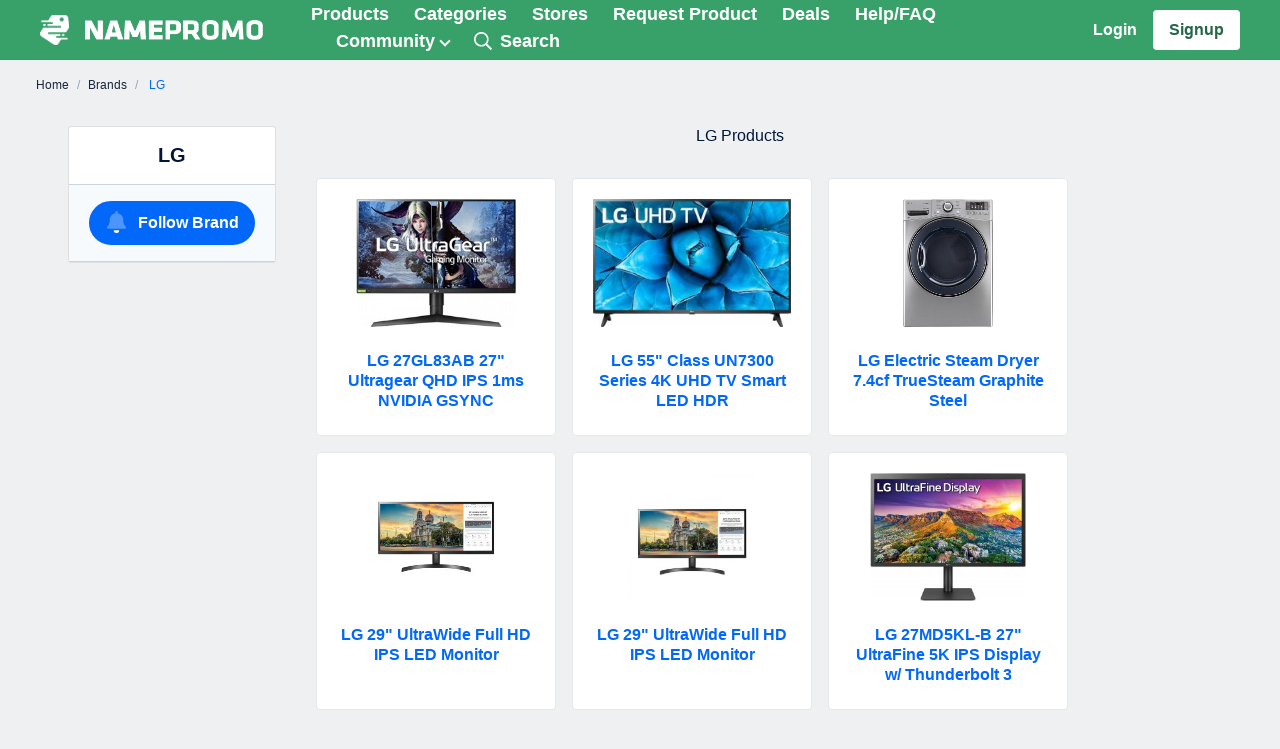

--- FILE ---
content_type: text/html; charset=UTF-8
request_url: https://namepromo.com/b/19-lg
body_size: 13772
content:
<!doctype html><html
lang="en"><head><meta
charset="utf-8" /><meta
name="viewport" content="width=device-width, initial-scale=1, shrink-to-fit=no" /><title> LG Tracker  | NamePromo</title><meta
name="csrf-token" content="tKVwoBnuLlb5qZnRPdQTMKOwLJPhAKnzddPu8jgD" /><meta
name="referrer" content="always" /><link
rel="dns-prefetch" href="//storage.namepromo.com" /><link
rel="dns-prefetch" href="//kit.fontawesome.com" /><link
rel="preconnect" href="//storage.namepromo.com" /><link
rel="preconnect" href="//kit.fontawesome.com" crossorigin /><meta
property="og:site_name" content="NamePromo" /><meta
property="og:title" content="LG Tracker | NamePromo" /><meta
name="twitter:title" content="LG Tracker | NamePromo" /><meta
name="description" content="Track product availability and find great deals on hot LG products." /><meta
property="og:description" content="Track product availability and find great deals on hot LG products." /><meta
name="twitter:description" content="Track product availability and find great deals on hot LG products." /><link
rel="canonical" href="https://namepromo.com/b/19-lg" /><meta
property="og:url" content="https://namepromo.com/b/19-lg" /><meta
property="og:locale" content="en" /><meta
name="apple-itunes-app" content="app-id=1525272240" /><meta
name="twitter:site" content="@namepromo1" /><meta
name="twitter:creator" content="@namepromo1" /><meta
property="fb:app_id" content="975669649502477" /><meta
property="fb:page_id" content="775002809558727" /><meta
name="sentry-trace" content="d51a6aea52634b179e3b9c0a99e5c3ac-26c3cf4fcc884987-1"/><link
rel="shortcut icon" href="https://namepromo.com/img/icons/favicon.ico"><meta
name="theme-color" content="#fff"><meta
name="application-name" content="NamePromo"><meta
name="mobile-web-app-capable" content="yes"><meta
name="apple-mobile-web-app-capable" content="yes"><meta
name="apple-mobile-web-app-status-bar-style" content="default"><meta
name="apple-mobile-web-app-title" content="NamePromo"><link
rel="apple-touch-icon" sizes="144x144" href="https://namepromo.com/img/icons/apple-touch-icon.png"><link
rel="icon" type="image/png" sizes="32x32" href="https://namepromo.com/img/icons/favicon-32x32.png"><link
rel="icon" type="image/png" sizes="16x16" href="https://namepromo.com/img/icons/favicon-16x16.png"><link
rel="manifest" href="https://namepromo.com/manifest.json"><link
rel="mask-icon" href="https://namepromo.com/img/icons/safari-pinned-tab.svg" color="#7cb139"><meta
name="msapplication-TileColor" content="#7cb139"><meta
name="msapplication-config" content="https://namepromo.com/browserconfig.xml"><link
rel="preload" as="style" href="https://namepromo.com/build/assets/css/app-BTHscUI8.css" /><link
rel="stylesheet" href="https://namepromo.com/build/assets/css/app-BTHscUI8.css" data-navigate-track="reload" /> <script src="https://www.googletagmanager.com/gtag/js?id=UA-26696342-7" async></script> <script>window.dataLayer = window.dataLayer || [];
    function gtag(){dataLayer.push(arguments);}

    gtag('js', new Date());

    // Google Analytics 4
    gtag('config', 'G-9DMM2GBKZ7', {
                // 'send_page_view': false
    });

    // Google Ads
    gtag('config', 'AW-788361276', {
        'send_page_view': false
    });

    gtag('set', {
                'country': 'US',
        'currency': 'USD'
    });</script> <script src="https://kit.fontawesome.com/28efc7c5db.js" crossorigin="anonymous"></script> <script>window.App = {"url":"https:\/\/namepromo.com","name":"NamePromo","route":"brands.show","user":null,"user_products":[],"user_listings":[],"categories":["action figures","air purifiers","animal crossing","apple watch","apple watch series 6","appliances","arts \u0026 crafts","basketball system","bikes \u0026 cycling","board \u0026 card games","cables \u0026 adapters","capture cards","collectible cards","computer monitors","computer motherboards","computer processors","computers","desk lighting","desk mounts","diapers \u0026 wipes","disposable gloves","electronics","face \u0026 body wipes","fitness \u0026 exercise","flushable wipes","freezers","game consoles","gaming","gaming accessories","graphics cards","green screens","gym equipment","hair cutting kits","headphones","health \u0026 household","home appliances","intex swimming pools","kayaks","kettlebells","laundry cleaners","lego kits","luigi\u0027s mansion","mario kart","meal replacements","minecraft","monopoly games","nintendo game \u0026 watch","nintendo switch","nintendo switch 2","nintendo switch accessories","nintendo switch controllers","nintendo switch joy-con","nintendo switch lite","nintendo switch oled","nvidia rtx 3070","nvidia rtx 3080","nvidia rtx 3090","oculus rift s \/ go","office \u0026 work","office chairs","office desks","outdoor \u0026 adventure","playstation 4 accessories","playstation 5 accessories","punching bags","racing wheels","ring fit adventure","room deodorizers","safety apparel","scooters","security cameras","sewing machines","sony playstation 4","sony playstation 5","sporting goods","streaming media players","swimming pool covers","swimming pools","switch cables \u0026 adapters","switch cases \u0026 storage","switch memory cards","tablets","thermometers","toilet bidets","tools \u0026 home goods","toys \u0026 games","trading cards","trampolines","tv \u0026 home theater","video converters","video games","water dispensers","webcams","weight benches","weight plates","weight stands","weight training","xbox one s","xbox one x","xbox series s","xbox series x","zelda breath of the wild"]};</script> <script type="text/javascript">const Ziggy={"url":"https:\/\/namepromo.com","port":null,"defaults":{},"routes":{"passport.token":{"uri":"oauth\/token","methods":["POST"]},"passport.authorizations.authorize":{"uri":"oauth\/authorize","methods":["GET","HEAD"]},"passport.token.refresh":{"uri":"oauth\/token\/refresh","methods":["POST"]},"passport.authorizations.approve":{"uri":"oauth\/authorize","methods":["POST"]},"passport.authorizations.deny":{"uri":"oauth\/authorize","methods":["DELETE"]},"passport.tokens.index":{"uri":"oauth\/tokens","methods":["GET","HEAD"]},"passport.tokens.destroy":{"uri":"oauth\/tokens\/{token_id}","methods":["DELETE"],"parameters":["token_id"]},"passport.clients.index":{"uri":"oauth\/clients","methods":["GET","HEAD"]},"passport.clients.store":{"uri":"oauth\/clients","methods":["POST"]},"passport.clients.update":{"uri":"oauth\/clients\/{client_id}","methods":["PUT"],"parameters":["client_id"]},"passport.clients.destroy":{"uri":"oauth\/clients\/{client_id}","methods":["DELETE"],"parameters":["client_id"]},"passport.scopes.index":{"uri":"oauth\/scopes","methods":["GET","HEAD"]},"passport.personal.tokens.index":{"uri":"oauth\/personal-access-tokens","methods":["GET","HEAD"]},"passport.personal.tokens.store":{"uri":"oauth\/personal-access-tokens","methods":["POST"]},"passport.personal.tokens.destroy":{"uri":"oauth\/personal-access-tokens\/{token_id}","methods":["DELETE"],"parameters":["token_id"]},"pulse":{"uri":"pulse","methods":["GET","HEAD"]},"livewire.update":{"uri":"livewire\/update","methods":["POST"]},"livewire.upload-file":{"uri":"livewire\/upload-file","methods":["POST"]},"livewire.preview-file":{"uri":"livewire\/preview-file\/{filename}","methods":["GET","HEAD"],"parameters":["filename"]},"filament-impersonate.leave":{"uri":"filament-impersonate\/leave","methods":["GET","HEAD"]},"api.brands.index":{"uri":"api\/brands","methods":["GET","HEAD"]},"api.brands.create":{"uri":"api\/brands\/create","methods":["GET","HEAD"]},"api.brands.store":{"uri":"api\/brands","methods":["POST"]},"api.brands.show":{"uri":"api\/brands\/{brand}","methods":["GET","HEAD"],"parameters":["brand"]},"api.brands.edit":{"uri":"api\/brands\/{brand}\/edit","methods":["GET","HEAD"],"parameters":["brand"]},"api.brands.update":{"uri":"api\/brands\/{brand}","methods":["PUT","PATCH"],"parameters":["brand"]},"api.brands.destroy":{"uri":"api\/brands\/{brand}","methods":["DELETE"],"parameters":["brand"]},"api.stores.index":{"uri":"api\/stores","methods":["GET","HEAD"]},"api.stores.create":{"uri":"api\/stores\/create","methods":["GET","HEAD"]},"api.stores.store":{"uri":"api\/stores","methods":["POST"]},"api.stores.show":{"uri":"api\/stores\/{store}","methods":["GET","HEAD"],"parameters":["store"]},"api.stores.edit":{"uri":"api\/stores\/{store}\/edit","methods":["GET","HEAD"],"parameters":["store"]},"api.stores.update":{"uri":"api\/stores\/{store}","methods":["PUT","PATCH"],"parameters":["store"]},"api.stores.destroy":{"uri":"api\/stores\/{store}","methods":["DELETE"],"parameters":["store"]},"api.":{"uri":"api\/widget\/subscribe","methods":["POST"]},"api.products.index":{"uri":"api\/products","methods":["GET","HEAD"]},"api.products.show":{"uri":"api\/products\/{product}","methods":["GET","HEAD"],"parameters":["product"],"bindings":{"product":"id"}},"api.listings.index":{"uri":"api\/listings","methods":["GET","HEAD"]},"api.listings.show":{"uri":"api\/listings\/{listing}","methods":["GET","HEAD"],"parameters":["listing"],"bindings":{"listing":"id"}},"api.deals.index":{"uri":"api\/deals","methods":["GET","HEAD"]},"api.deals.create":{"uri":"api\/deals\/create","methods":["GET","HEAD"]},"api.deals.store":{"uri":"api\/deals","methods":["POST"]},"api.deals.show":{"uri":"api\/deals\/{deal}","methods":["GET","HEAD"],"parameters":["deal"],"bindings":{"deal":"id"}},"api.deals.edit":{"uri":"api\/deals\/{deal}\/edit","methods":["GET","HEAD"],"parameters":["deal"]},"api.deals.update":{"uri":"api\/deals\/{deal}","methods":["PUT","PATCH"],"parameters":["deal"]},"api.deals.destroy":{"uri":"api\/deals\/{deal}","methods":["DELETE"],"parameters":["deal"]},"api.comments.store":{"uri":"api\/comments","methods":["POST"]},"widget.":{"uri":"widget\/start","methods":["GET","HEAD"]},"short.":{"uri":"{any}","methods":["GET","HEAD","POST","PUT","PATCH","DELETE","OPTIONS"],"wheres":{"any":".*"},"domain":"prmo.xyz","parameters":["any"]},"merchants.":{"uri":"merchants","methods":["GET","HEAD"]},"merchants.dashboard":{"uri":"merchants\/dashboard","methods":["GET","HEAD"]},"merchants.products":{"uri":"merchants\/products","methods":["GET","HEAD"]},"merchants.notifications":{"uri":"merchants\/notifications","methods":["GET","HEAD"]},"home":{"uri":"\/","methods":["GET","HEAD"]},"sitemap":{"uri":"sitemap.xml","methods":["GET","HEAD"]},"search":{"uri":"search","methods":["GET","HEAD"]},"products.go":{"uri":"go\/{id?}","methods":["GET","HEAD"],"parameters":["id"]},"deals.out":{"uri":"out\/{id?}","methods":["GET","HEAD"],"parameters":["id"]},"login":{"uri":"login","methods":["GET","HEAD"]},"logout":{"uri":"logout","methods":["POST"]},"register":{"uri":"register","methods":["GET","HEAD"]},"user.phone_activate":{"uri":"pa\/{code}","methods":["GET","HEAD"],"parameters":["code"]},"alerts":{"uri":"user\/alerts","methods":["GET","HEAD"]},"settings":{"uri":"user\/settings","methods":["GET","HEAD"]},"user.notifications":{"uri":"user\/notifications","methods":["GET","HEAD"]},"subscribe":{"uri":"user\/subscribe","methods":["GET","HEAD"]},"unsubscribe":{"uri":"unsub\/{uid}","methods":["GET","HEAD"],"parameters":["uid"]},"categories":{"uri":"categories","methods":["GET","HEAD"]},"categories.show":{"uri":"c\/{id}-{slug?}","methods":["GET","HEAD"],"parameters":["id","slug"]},"stores":{"uri":"stores","methods":["GET","HEAD"]},"stores.show":{"uri":"s\/{id}-{slug?}","methods":["GET","HEAD"],"parameters":["id","slug"]},"stores.deals":{"uri":"s\/{id}-{slug}\/deals","methods":["GET","HEAD"],"parameters":["id","slug"]},"stores.offers":{"uri":"s\/{id}-{slug}\/offers","methods":["GET","HEAD"],"parameters":["id","slug"]},"products.history":{"uri":"p\/{id}-{slug}\/history","methods":["GET","HEAD"],"parameters":["id","slug"]},"products.show":{"uri":"p\/{id}-{slug?}","methods":["GET","HEAD"],"parameters":["id","slug"]},"products.unfollow":{"uri":"pu\/{uid}\/{pid}","methods":["GET","HEAD"],"parameters":["uid","pid"]},"products":{"uri":"products","methods":["GET","HEAD"]},"products.request":{"uri":"products\/request","methods":["GET","HEAD"]},"listings.history":{"uri":"l\/{id}-{slug}\/history","methods":["GET","HEAD"],"parameters":["id","slug"]},"listings.show":{"uri":"l\/{id}-{slug?}","methods":["GET","HEAD"],"parameters":["id","slug"]},"listings.unfollow":{"uri":"lu\/{uid}\/{lid}","methods":["GET","HEAD"],"parameters":["uid","lid"]},"deals":{"uri":"deals","methods":["GET","HEAD"]},"deals.new":{"uri":"deals\/new","methods":["GET","HEAD"]},"deals.show":{"uri":"d\/{id}-{slug}","methods":["GET","HEAD"],"parameters":["id","slug"]},"coupons":{"uri":"coupons","methods":["GET","HEAD"]},"brands":{"uri":"brands","methods":["GET","HEAD"]},"brands.show":{"uri":"b\/{id}-{slug?}","methods":["GET","HEAD"],"parameters":["id","slug"]},"stories":{"uri":"community\/stories","methods":["GET","HEAD"]},"stories.share":{"uri":"community\/stories\/share","methods":["GET","HEAD"]},"comments.report":{"uri":"comments\/{id}\/report","methods":["GET","HEAD"],"parameters":["id"]},"app.ios":{"uri":"app\/ios","methods":["GET","HEAD"]},"app.android":{"uri":"app\/android","methods":["GET","HEAD"]},"app":{"uri":"app","methods":["GET","HEAD"]},"learn":{"uri":"learn-more","methods":["GET","HEAD"]},"help":{"uri":"help","methods":["GET","HEAD"]},"about":{"uri":"about","methods":["GET","HEAD"]},"support":{"uri":"support","methods":["GET","HEAD"]},"press":{"uri":"press","methods":["GET","HEAD"]},"legal.terms":{"uri":"legal\/terms","methods":["GET","HEAD"]},"legal.privacy":{"uri":"legal\/privacy","methods":["GET","HEAD"]},"discord.invite":{"uri":"discord\/invite","methods":["GET","HEAD"]},"contact":{"uri":"contact","methods":["GET","HEAD"]}}};!function(t,r){"object"==typeof exports&&"undefined"!=typeof module?module.exports=r():"function"==typeof define&&define.amd?define(r):(t||self).route=r()}(this,function(){function t(t,r){for(var n=0;n<r.length;n++){var e=r[n];e.enumerable=e.enumerable||!1,e.configurable=!0,"value"in e&&(e.writable=!0),Object.defineProperty(t,u(e.key),e)}}function r(r,n,e){return n&&t(r.prototype,n),e&&t(r,e),Object.defineProperty(r,"prototype",{writable:!1}),r}function n(){return n=Object.assign?Object.assign.bind():function(t){for(var r=1;r<arguments.length;r++){var n=arguments[r];for(var e in n)({}).hasOwnProperty.call(n,e)&&(t[e]=n[e])}return t},n.apply(null,arguments)}function e(t){return e=Object.setPrototypeOf?Object.getPrototypeOf.bind():function(t){return t.__proto__||Object.getPrototypeOf(t)},e(t)}function o(){try{var t=!Boolean.prototype.valueOf.call(Reflect.construct(Boolean,[],function(){}))}catch(t){}return(o=function(){return!!t})()}function i(t,r){return i=Object.setPrototypeOf?Object.setPrototypeOf.bind():function(t,r){return t.__proto__=r,t},i(t,r)}function u(t){var r=function(t){if("object"!=typeof t||!t)return t;var r=t[Symbol.toPrimitive];if(void 0!==r){var n=r.call(t,"string");if("object"!=typeof n)return n;throw new TypeError("@@toPrimitive must return a primitive value.")}return String(t)}(t);return"symbol"==typeof r?r:r+""}function f(t){var r="function"==typeof Map?new Map:void 0;return f=function(t){if(null===t||!function(t){try{return-1!==Function.toString.call(t).indexOf("[native code]")}catch(r){return"function"==typeof t}}(t))return t;if("function"!=typeof t)throw new TypeError("Super expression must either be null or a function");if(void 0!==r){if(r.has(t))return r.get(t);r.set(t,n)}function n(){return function(t,r,n){if(o())return Reflect.construct.apply(null,arguments);var e=[null];e.push.apply(e,r);var u=new(t.bind.apply(t,e));return n&&i(u,n.prototype),u}(t,arguments,e(this).constructor)}return n.prototype=Object.create(t.prototype,{constructor:{value:n,enumerable:!1,writable:!0,configurable:!0}}),i(n,t)},f(t)}var a=String.prototype.replace,c=/%20/g,l="RFC3986",s={default:l,formatters:{RFC1738:function(t){return a.call(t,c,"+")},RFC3986:function(t){return String(t)}},RFC1738:"RFC1738",RFC3986:l},v=Object.prototype.hasOwnProperty,p=Array.isArray,y=function(){for(var t=[],r=0;r<256;++r)t.push("%"+((r<16?"0":"")+r.toString(16)).toUpperCase());return t}(),d=function(t,r){for(var n=r&&r.plainObjects?Object.create(null):{},e=0;e<t.length;++e)void 0!==t[e]&&(n[e]=t[e]);return n},b={arrayToObject:d,assign:function(t,r){return Object.keys(r).reduce(function(t,n){return t[n]=r[n],t},t)},combine:function(t,r){return[].concat(t,r)},compact:function(t){for(var r=[{obj:{o:t},prop:"o"}],n=[],e=0;e<r.length;++e)for(var o=r[e],i=o.obj[o.prop],u=Object.keys(i),f=0;f<u.length;++f){var a=u[f],c=i[a];"object"==typeof c&&null!==c&&-1===n.indexOf(c)&&(r.push({obj:i,prop:a}),n.push(c))}return function(t){for(;t.length>1;){var r=t.pop(),n=r.obj[r.prop];if(p(n)){for(var e=[],o=0;o<n.length;++o)void 0!==n[o]&&e.push(n[o]);r.obj[r.prop]=e}}}(r),t},decode:function(t,r,n){var e=t.replace(/\+/g," ");if("iso-8859-1"===n)return e.replace(/%[0-9a-f]{2}/gi,unescape);try{return decodeURIComponent(e)}catch(t){return e}},encode:function(t,r,n,e,o){if(0===t.length)return t;var i=t;if("symbol"==typeof t?i=Symbol.prototype.toString.call(t):"string"!=typeof t&&(i=String(t)),"iso-8859-1"===n)return escape(i).replace(/%u[0-9a-f]{4}/gi,function(t){return"%26%23"+parseInt(t.slice(2),16)+"%3B"});for(var u="",f=0;f<i.length;++f){var a=i.charCodeAt(f);45===a||46===a||95===a||126===a||a>=48&&a<=57||a>=65&&a<=90||a>=97&&a<=122||o===s.RFC1738&&(40===a||41===a)?u+=i.charAt(f):a<128?u+=y[a]:a<2048?u+=y[192|a>>6]+y[128|63&a]:a<55296||a>=57344?u+=y[224|a>>12]+y[128|a>>6&63]+y[128|63&a]:(a=65536+((1023&a)<<10|1023&i.charCodeAt(f+=1)),u+=y[240|a>>18]+y[128|a>>12&63]+y[128|a>>6&63]+y[128|63&a])}return u},isBuffer:function(t){return!(!t||"object"!=typeof t||!(t.constructor&&t.constructor.isBuffer&&t.constructor.isBuffer(t)))},isRegExp:function(t){return"[object RegExp]"===Object.prototype.toString.call(t)},maybeMap:function(t,r){if(p(t)){for(var n=[],e=0;e<t.length;e+=1)n.push(r(t[e]));return n}return r(t)},merge:function t(r,n,e){if(!n)return r;if("object"!=typeof n){if(p(r))r.push(n);else{if(!r||"object"!=typeof r)return[r,n];(e&&(e.plainObjects||e.allowPrototypes)||!v.call(Object.prototype,n))&&(r[n]=!0)}return r}if(!r||"object"!=typeof r)return[r].concat(n);var o=r;return p(r)&&!p(n)&&(o=d(r,e)),p(r)&&p(n)?(n.forEach(function(n,o){if(v.call(r,o)){var i=r[o];i&&"object"==typeof i&&n&&"object"==typeof n?r[o]=t(i,n,e):r.push(n)}else r[o]=n}),r):Object.keys(n).reduce(function(r,o){var i=n[o];return r[o]=v.call(r,o)?t(r[o],i,e):i,r},o)}},h=Object.prototype.hasOwnProperty,g={brackets:function(t){return t+"[]"},comma:"comma",indices:function(t,r){return t+"["+r+"]"},repeat:function(t){return t}},m=Array.isArray,j=String.prototype.split,w=Array.prototype.push,O=function(t,r){w.apply(t,m(r)?r:[r])},E=Date.prototype.toISOString,R=s.default,S={addQueryPrefix:!1,allowDots:!1,charset:"utf-8",charsetSentinel:!1,delimiter:"&",encode:!0,encoder:b.encode,encodeValuesOnly:!1,format:R,formatter:s.formatters[R],indices:!1,serializeDate:function(t){return E.call(t)},skipNulls:!1,strictNullHandling:!1},k=function t(r,n,e,o,i,u,f,a,c,l,s,v,p,y){var d,h=r;if("function"==typeof f?h=f(n,h):h instanceof Date?h=l(h):"comma"===e&&m(h)&&(h=b.maybeMap(h,function(t){return t instanceof Date?l(t):t})),null===h){if(o)return u&&!p?u(n,S.encoder,y,"key",s):n;h=""}if("string"==typeof(d=h)||"number"==typeof d||"boolean"==typeof d||"symbol"==typeof d||"bigint"==typeof d||b.isBuffer(h)){if(u){var g=p?n:u(n,S.encoder,y,"key",s);if("comma"===e&&p){for(var w=j.call(String(h),","),E="",R=0;R<w.length;++R)E+=(0===R?"":",")+v(u(w[R],S.encoder,y,"value",s));return[v(g)+"="+E]}return[v(g)+"="+v(u(h,S.encoder,y,"value",s))]}return[v(n)+"="+v(String(h))]}var k,T=[];if(void 0===h)return T;if("comma"===e&&m(h))k=[{value:h.length>0?h.join(",")||null:void 0}];else if(m(f))k=f;else{var $=Object.keys(h);k=a?$.sort(a):$}for(var x=0;x<k.length;++x){var N=k[x],C="object"==typeof N&&void 0!==N.value?N.value:h[N];if(!i||null!==C){var A=m(h)?"function"==typeof e?e(n,N):n:n+(c?"."+N:"["+N+"]");O(T,t(C,A,e,o,i,u,f,a,c,l,s,v,p,y))}}return T},T=Object.prototype.hasOwnProperty,$=Array.isArray,x={allowDots:!1,allowPrototypes:!1,arrayLimit:20,charset:"utf-8",charsetSentinel:!1,comma:!1,decoder:b.decode,delimiter:"&",depth:5,ignoreQueryPrefix:!1,interpretNumericEntities:!1,parameterLimit:1e3,parseArrays:!0,plainObjects:!1,strictNullHandling:!1},N=function(t){return t.replace(/&#(\d+);/g,function(t,r){return String.fromCharCode(parseInt(r,10))})},C=function(t,r){return t&&"string"==typeof t&&r.comma&&t.indexOf(",")>-1?t.split(","):t},A=function(t,r,n,e){if(t){var o=n.allowDots?t.replace(/\.([^.[]+)/g,"[$1]"):t,i=/(\[[^[\]]*])/g,u=n.depth>0&&/(\[[^[\]]*])/.exec(o),f=u?o.slice(0,u.index):o,a=[];if(f){if(!n.plainObjects&&T.call(Object.prototype,f)&&!n.allowPrototypes)return;a.push(f)}for(var c=0;n.depth>0&&null!==(u=i.exec(o))&&c<n.depth;){if(c+=1,!n.plainObjects&&T.call(Object.prototype,u[1].slice(1,-1))&&!n.allowPrototypes)return;a.push(u[1])}return u&&a.push("["+o.slice(u.index)+"]"),function(t,r,n,e){for(var o=e?r:C(r,n),i=t.length-1;i>=0;--i){var u,f=t[i];if("[]"===f&&n.parseArrays)u=[].concat(o);else{u=n.plainObjects?Object.create(null):{};var a="["===f.charAt(0)&&"]"===f.charAt(f.length-1)?f.slice(1,-1):f,c=parseInt(a,10);n.parseArrays||""!==a?!isNaN(c)&&f!==a&&String(c)===a&&c>=0&&n.parseArrays&&c<=n.arrayLimit?(u=[])[c]=o:"__proto__"!==a&&(u[a]=o):u={0:o}}o=u}return o}(a,r,n,e)}},D=function(t,r){var n=function(t){if(!t)return x;if(null!=t.decoder&&"function"!=typeof t.decoder)throw new TypeError("Decoder has to be a function.");if(void 0!==t.charset&&"utf-8"!==t.charset&&"iso-8859-1"!==t.charset)throw new TypeError("The charset option must be either utf-8, iso-8859-1, or undefined");return{allowDots:void 0===t.allowDots?x.allowDots:!!t.allowDots,allowPrototypes:"boolean"==typeof t.allowPrototypes?t.allowPrototypes:x.allowPrototypes,arrayLimit:"number"==typeof t.arrayLimit?t.arrayLimit:x.arrayLimit,charset:void 0===t.charset?x.charset:t.charset,charsetSentinel:"boolean"==typeof t.charsetSentinel?t.charsetSentinel:x.charsetSentinel,comma:"boolean"==typeof t.comma?t.comma:x.comma,decoder:"function"==typeof t.decoder?t.decoder:x.decoder,delimiter:"string"==typeof t.delimiter||b.isRegExp(t.delimiter)?t.delimiter:x.delimiter,depth:"number"==typeof t.depth||!1===t.depth?+t.depth:x.depth,ignoreQueryPrefix:!0===t.ignoreQueryPrefix,interpretNumericEntities:"boolean"==typeof t.interpretNumericEntities?t.interpretNumericEntities:x.interpretNumericEntities,parameterLimit:"number"==typeof t.parameterLimit?t.parameterLimit:x.parameterLimit,parseArrays:!1!==t.parseArrays,plainObjects:"boolean"==typeof t.plainObjects?t.plainObjects:x.plainObjects,strictNullHandling:"boolean"==typeof t.strictNullHandling?t.strictNullHandling:x.strictNullHandling}}(r);if(""===t||null==t)return n.plainObjects?Object.create(null):{};for(var e="string"==typeof t?function(t,r){var n,e={},o=(r.ignoreQueryPrefix?t.replace(/^\?/,""):t).split(r.delimiter,Infinity===r.parameterLimit?void 0:r.parameterLimit),i=-1,u=r.charset;if(r.charsetSentinel)for(n=0;n<o.length;++n)0===o[n].indexOf("utf8=")&&("utf8=%E2%9C%93"===o[n]?u="utf-8":"utf8=%26%2310003%3B"===o[n]&&(u="iso-8859-1"),i=n,n=o.length);for(n=0;n<o.length;++n)if(n!==i){var f,a,c=o[n],l=c.indexOf("]="),s=-1===l?c.indexOf("="):l+1;-1===s?(f=r.decoder(c,x.decoder,u,"key"),a=r.strictNullHandling?null:""):(f=r.decoder(c.slice(0,s),x.decoder,u,"key"),a=b.maybeMap(C(c.slice(s+1),r),function(t){return r.decoder(t,x.decoder,u,"value")})),a&&r.interpretNumericEntities&&"iso-8859-1"===u&&(a=N(a)),c.indexOf("[]=")>-1&&(a=$(a)?[a]:a),e[f]=T.call(e,f)?b.combine(e[f],a):a}return e}(t,n):t,o=n.plainObjects?Object.create(null):{},i=Object.keys(e),u=0;u<i.length;++u){var f=i[u],a=A(f,e[f],n,"string"==typeof t);o=b.merge(o,a,n)}return b.compact(o)},P=/*#__PURE__*/function(){function t(t,r,n){var e,o;this.name=t,this.definition=r,this.bindings=null!=(e=r.bindings)?e:{},this.wheres=null!=(o=r.wheres)?o:{},this.config=n}var n=t.prototype;return n.matchesUrl=function(t){var r,n=this;if(!this.definition.methods.includes("GET"))return!1;var e=this.template.replace(/[.*+$()[\]]/g,"\\$&").replace(/(\/?){([^}?]*)(\??)}/g,function(t,r,e,o){var i,u="(?<"+e+">"+((null==(i=n.wheres[e])?void 0:i.replace(/(^\^)|(\$$)/g,""))||"[^/?]+")+")";return o?"("+r+u+")?":""+r+u}).replace(/^\w+:\/\//,""),o=t.replace(/^\w+:\/\//,"").split("?"),i=o[0],u=o[1],f=null!=(r=new RegExp("^"+e+"/?$").exec(i))?r:new RegExp("^"+e+"/?$").exec(decodeURI(i));if(f){for(var a in f.groups)f.groups[a]="string"==typeof f.groups[a]?decodeURIComponent(f.groups[a]):f.groups[a];return{params:f.groups,query:D(u)}}return!1},n.compile=function(t){var r=this;return this.parameterSegments.length?this.template.replace(/{([^}?]+)(\??)}/g,function(n,e,o){var i,u;if(!o&&[null,void 0].includes(t[e]))throw new Error("Ziggy error: '"+e+"' parameter is required for route '"+r.name+"'.");if(r.wheres[e]&&!new RegExp("^"+(o?"("+r.wheres[e]+")?":r.wheres[e])+"$").test(null!=(u=t[e])?u:""))throw new Error("Ziggy error: '"+e+"' parameter '"+t[e]+"' does not match required format '"+r.wheres[e]+"' for route '"+r.name+"'.");return encodeURI(null!=(i=t[e])?i:"").replace(/%7C/g,"|").replace(/%25/g,"%").replace(/\$/g,"%24")}).replace(this.config.absolute?/(\.[^/]+?)(\/\/)/:/(^)(\/\/)/,"$1/").replace(/\/+$/,""):this.template},r(t,[{key:"template",get:function(){var t=(this.origin+"/"+this.definition.uri).replace(/\/+$/,"");return""===t?"/":t}},{key:"origin",get:function(){return this.config.absolute?this.definition.domain?""+this.config.url.match(/^\w+:\/\//)[0]+this.definition.domain+(this.config.port?":"+this.config.port:""):this.config.url:""}},{key:"parameterSegments",get:function(){var t,r;return null!=(t=null==(r=this.template.match(/{[^}?]+\??}/g))?void 0:r.map(function(t){return{name:t.replace(/{|\??}/g,""),required:!/\?}$/.test(t)}}))?t:[]}}])}(),F=/*#__PURE__*/function(t){function e(r,e,o,i){var u;if(void 0===o&&(o=!0),(u=t.call(this)||this).t=null!=i?i:"undefined"!=typeof Ziggy?Ziggy:null==globalThis?void 0:globalThis.Ziggy,u.t=n({},u.t,{absolute:o}),r){if(!u.t.routes[r])throw new Error("Ziggy error: route '"+r+"' is not in the route list.");u.i=new P(r,u.t.routes[r],u.t),u.u=u.l(e)}return u}var o,u;u=t,(o=e).prototype=Object.create(u.prototype),o.prototype.constructor=o,i(o,u);var f=e.prototype;return f.toString=function(){var t=this,r=Object.keys(this.u).filter(function(r){return!t.i.parameterSegments.some(function(t){return t.name===r})}).filter(function(t){return"_query"!==t}).reduce(function(r,e){var o;return n({},r,((o={})[e]=t.u[e],o))},{});return this.i.compile(this.u)+function(t,r){var n,e=t,o=function(t){if(!t)return S;if(null!=t.encoder&&"function"!=typeof t.encoder)throw new TypeError("Encoder has to be a function.");var r=t.charset||S.charset;if(void 0!==t.charset&&"utf-8"!==t.charset&&"iso-8859-1"!==t.charset)throw new TypeError("The charset option must be either utf-8, iso-8859-1, or undefined");var n=s.default;if(void 0!==t.format){if(!h.call(s.formatters,t.format))throw new TypeError("Unknown format option provided.");n=t.format}var e=s.formatters[n],o=S.filter;return("function"==typeof t.filter||m(t.filter))&&(o=t.filter),{addQueryPrefix:"boolean"==typeof t.addQueryPrefix?t.addQueryPrefix:S.addQueryPrefix,allowDots:void 0===t.allowDots?S.allowDots:!!t.allowDots,charset:r,charsetSentinel:"boolean"==typeof t.charsetSentinel?t.charsetSentinel:S.charsetSentinel,delimiter:void 0===t.delimiter?S.delimiter:t.delimiter,encode:"boolean"==typeof t.encode?t.encode:S.encode,encoder:"function"==typeof t.encoder?t.encoder:S.encoder,encodeValuesOnly:"boolean"==typeof t.encodeValuesOnly?t.encodeValuesOnly:S.encodeValuesOnly,filter:o,format:n,formatter:e,serializeDate:"function"==typeof t.serializeDate?t.serializeDate:S.serializeDate,skipNulls:"boolean"==typeof t.skipNulls?t.skipNulls:S.skipNulls,sort:"function"==typeof t.sort?t.sort:null,strictNullHandling:"boolean"==typeof t.strictNullHandling?t.strictNullHandling:S.strictNullHandling}}(r);"function"==typeof o.filter?e=(0,o.filter)("",e):m(o.filter)&&(n=o.filter);var i=[];if("object"!=typeof e||null===e)return"";var u=g[r&&r.arrayFormat in g?r.arrayFormat:r&&"indices"in r?r.indices?"indices":"repeat":"indices"];n||(n=Object.keys(e)),o.sort&&n.sort(o.sort);for(var f=0;f<n.length;++f){var a=n[f];o.skipNulls&&null===e[a]||O(i,k(e[a],a,u,o.strictNullHandling,o.skipNulls,o.encode?o.encoder:null,o.filter,o.sort,o.allowDots,o.serializeDate,o.format,o.formatter,o.encodeValuesOnly,o.charset))}var c=i.join(o.delimiter),l=!0===o.addQueryPrefix?"?":"";return o.charsetSentinel&&(l+="iso-8859-1"===o.charset?"utf8=%26%2310003%3B&":"utf8=%E2%9C%93&"),c.length>0?l+c:""}(n({},r,this.u._query),{addQueryPrefix:!0,arrayFormat:"indices",encodeValuesOnly:!0,skipNulls:!0,encoder:function(t,r){return"boolean"==typeof t?Number(t):r(t)}})},f.v=function(t){var r=this;t?this.t.absolute&&t.startsWith("/")&&(t=this.p().host+t):t=this.h();var e={},o=Object.entries(this.t.routes).find(function(n){return e=new P(n[0],n[1],r.t).matchesUrl(t)})||[void 0,void 0];return n({name:o[0]},e,{route:o[1]})},f.h=function(){var t=this.p(),r=t.pathname,n=t.search;return(this.t.absolute?t.host+r:r.replace(this.t.url.replace(/^\w*:\/\/[^/]+/,""),"").replace(/^\/+/,"/"))+n},f.current=function(t,r){var e=this.v(),o=e.name,i=e.params,u=e.query,f=e.route;if(!t)return o;var a=new RegExp("^"+t.replace(/\./g,"\\.").replace(/\*/g,".*")+"$").test(o);if([null,void 0].includes(r)||!a)return a;var c=new P(o,f,this.t);r=this.l(r,c);var l=n({},i,u);if(Object.values(r).every(function(t){return!t})&&!Object.values(l).some(function(t){return void 0!==t}))return!0;var s=function(t,r){return Object.entries(t).every(function(t){var n=t[0],e=t[1];return Array.isArray(e)&&Array.isArray(r[n])?e.every(function(t){return r[n].includes(t)}):"object"==typeof e&&"object"==typeof r[n]&&null!==e&&null!==r[n]?s(e,r[n]):r[n]==e})};return s(r,l)},f.p=function(){var t,r,n,e,o,i,u="undefined"!=typeof window?window.location:{},f=u.host,a=u.pathname,c=u.search;return{host:null!=(t=null==(r=this.t.location)?void 0:r.host)?t:void 0===f?"":f,pathname:null!=(n=null==(e=this.t.location)?void 0:e.pathname)?n:void 0===a?"":a,search:null!=(o=null==(i=this.t.location)?void 0:i.search)?o:void 0===c?"":c}},f.has=function(t){return this.t.routes.hasOwnProperty(t)},f.l=function(t,r){var e=this;void 0===t&&(t={}),void 0===r&&(r=this.i),null!=t||(t={}),t=["string","number"].includes(typeof t)?[t]:t;var o=r.parameterSegments.filter(function(t){return!e.t.defaults[t.name]});if(Array.isArray(t))t=t.reduce(function(t,r,e){var i,u;return n({},t,o[e]?((i={})[o[e].name]=r,i):"object"==typeof r?r:((u={})[r]="",u))},{});else if(1===o.length&&!t[o[0].name]&&(t.hasOwnProperty(Object.values(r.bindings)[0])||t.hasOwnProperty("id"))){var i;(i={})[o[0].name]=t,t=i}return n({},this.m(r),this.j(t,r))},f.m=function(t){var r=this;return t.parameterSegments.filter(function(t){return r.t.defaults[t.name]}).reduce(function(t,e,o){var i,u=e.name;return n({},t,((i={})[u]=r.t.defaults[u],i))},{})},f.j=function(t,r){var e=r.bindings,o=r.parameterSegments;return Object.entries(t).reduce(function(t,r){var i,u,f=r[0],a=r[1];if(!a||"object"!=typeof a||Array.isArray(a)||!o.some(function(t){return t.name===f}))return n({},t,((u={})[f]=a,u));if(!a.hasOwnProperty(e[f])){if(!a.hasOwnProperty("id"))throw new Error("Ziggy error: object passed as '"+f+"' parameter is missing route model binding key '"+e[f]+"'.");e[f]="id"}return n({},t,((i={})[f]=a[e[f]],i))},{})},f.valueOf=function(){return this.toString()},r(e,[{key:"params",get:function(){var t=this.v();return n({},t.params,t.query)}},{key:"routeParams",get:function(){return this.v().params}},{key:"queryParams",get:function(){return this.v().query}}])}(/*#__PURE__*/f(String));return function(t,r,n,e){var o=new F(t,r,n,e);return t?o.toString():o}});</script> <meta
property="og:type" content="website" /></head><body><noscript><strong>
We&#039;re sorry but this website doesn&#039;t work properly without JavaScript enabled. Please enable it to continue.
</strong></noscript><div
id="app"><nav-bar
query=""></nav-bar><div
class="content-fixed"><main
class="py-0 sm:py-4"><div
class="content-fluid"><nav
class="hidden sm:block mb-4 px-5"><ol
class="breadcrumb breadcrumb-style1 mb-2"><li
class="breadcrumb-item">
<a
href="https://namepromo.com">Home</a></li><li
class="breadcrumb-item">
<a
href="https://namepromo.com/brands">Brands</a></li><li
class="breadcrumb-item active">
LG</li></ol></nav><div
class="flex flex-wrap justify-center sm:py-4"><div
class="w-full sm:w-2/12"><div
class="card relative shadow-none rounded"><div
class="card-header border-b-0"><div
class="text-center px-5"><div
class="flex items-center justify-center"><h5 class="mb-0 text-lg sm:text-xl font-semibold">
LG</h5></div></div></div><div
class="card-body py-4 bg-gray-100 border-t border-b border-gray-400"><div
class="flex flex-wrap items-center justify-around text-center">
<a
href="#" class="btn btn-primary btn-block rounded-full border-2 font-semibold">
<i
class="fad fa-bell fa-lg mr-2"></i>
Follow Brand
</a></div></div></div></div><div
class="w-full sm:w-9/12"><div
class="ml-0 mr-0 sm:ml-8 sm:mr-10"><h3 class="mb-4 text-center">
LG Products</h3><div
class="flex flex-wrap justify-start mb-6">
<product-card
:product='{"id":10499,"category_id":150,"name":"LG 27GL83AB 27\u0022 Ultragear QHD IPS 1ms NVIDIA GSYNC","list_price":null,"active":true,"created_at":"2020-06-16T20:16:47.000000Z","updated_at":"2025-07-22T12:51:06.000000Z","brand_id":19,"model":"27GL83A-B","upc":[],"embed_url":null,"source":null,"source_id":null,"track":true,"link":"https:\/\/namepromo.com\/p\/10499-lg-27gl83ab-27-ultragear-qhd-ips-1ms-nvidia-gsync","image_url":"https:\/\/storage.namepromo.com\/listings\/754\/91lS5yEDH-L._AC_SX466_-small.jpg"}'></product-card>
<product-card
:product='{"id":10562,"category_id":82,"name":"LG 55\u0022 Class UN7300 Series 4K UHD TV Smart LED HDR","list_price":null,"active":true,"created_at":"2020-07-03T22:30:20.000000Z","updated_at":"2025-11-04T04:36:03.000000Z","brand_id":19,"model":"55UN7300PUF","upc":["719192639515"],"embed_url":null,"source":null,"source_id":null,"track":false,"link":"https:\/\/namepromo.com\/p\/10562-lg-55-class-un7300-series-4k-uhd-tv-smart-led-hdr","image_url":"https:\/\/storage.namepromo.com\/listings\/839\/6401783_sa-small.jpg"}'></product-card>
<product-card
:product='{"id":10571,"category_id":19,"name":"LG Electric Steam Dryer 7.4cf TrueSteam Graphite Steel","list_price":null,"active":true,"created_at":"2020-07-07T21:47:59.000000Z","updated_at":"2025-11-03T08:45:12.000000Z","brand_id":19,"model":"DLEX3570V","upc":["048231014229"],"embed_url":null,"source":null,"source_id":null,"track":false,"link":"https:\/\/namepromo.com\/p\/10571-lg-electric-steam-dryer-74cf-truesteam-graphite-steel","image_url":"https:\/\/storage.namepromo.com\/listings\/850\/5591097_sa-small.jpg"}'></product-card>
<product-card
:product='{"id":10631,"category_id":150,"name":"LG 29\u0022 UltraWide Full HD IPS LED Monitor","list_price":null,"active":true,"created_at":"2020-07-15T06:02:48.000000Z","updated_at":"2025-11-04T18:25:54.000000Z","brand_id":19,"model":"29WK500P","upc":[],"embed_url":null,"source":null,"source_id":null,"track":false,"link":"https:\/\/namepromo.com\/p\/10631-lg-29-ultrawide-full-hd-ips-led-monitor","image_url":"https:\/\/storage.namepromo.com\/listings\/935\/LG-29-UltraWide-Full-HD-LED-small.jpg"}'></product-card>
<product-card
:product='{"id":10633,"category_id":150,"name":"LG 29\u0022 UltraWide Full HD IPS LED Monitor","list_price":null,"active":true,"created_at":"2020-07-15T06:08:26.000000Z","updated_at":"2025-11-03T18:36:49.000000Z","brand_id":19,"model":"29WK50S-P","upc":["071919262025"],"embed_url":null,"source":null,"source_id":null,"track":true,"link":"https:\/\/namepromo.com\/p\/10633-lg-29-ultrawide-full-hd-ips-led-monitor","image_url":"https:\/\/storage.namepromo.com\/listings\/937\/0071919262025_A-small.jpg"}'></product-card>
<product-card
:product='{"id":10893,"category_id":150,"name":"LG 27MD5KL-B 27\u0022 UltraFine 5K IPS Display w\/ Thunderbolt 3","list_price":null,"active":true,"created_at":"2020-08-24T19:33:46.000000Z","updated_at":"2025-07-22T12:51:10.000000Z","brand_id":19,"model":"27MD5KL-B","upc":["719192630420"],"embed_url":"https:\/\/www.youtube.com\/watch?v=Snzshdl3hHI","source":null,"source_id":null,"track":true,"link":"https:\/\/namepromo.com\/p\/10893-lg-27md5kl-b-27-ultrafine-5k-ips-display-w-thunderbolt-3","image_url":"https:\/\/storage.namepromo.com\/listings\/1304\/lg_ultrafine_display-small.jpg"}'></product-card>
<product-card
:product='{"id":10894,"category_id":150,"name":"LG 32\u0022 4K UHD FreeSync Monitor","list_price":null,"active":true,"created_at":"2020-08-24T19:43:42.000000Z","updated_at":"2025-07-22T12:51:10.000000Z","brand_id":19,"model":"32UK50T","upc":["719192624498"],"embed_url":null,"source":null,"source_id":null,"track":true,"link":"https:\/\/namepromo.com\/p\/10894-lg-32-4k-uhd-freesync-monitor","image_url":"https:\/\/storage.namepromo.com\/listings\/1305\/0719192624498_A-small.jpg"}'></product-card>
<product-card
:product='{"id":10896,"category_id":150,"name":"LG 29\u0022 UltraWide Full HD IPS Monitor w\/ FreeSync + HDR10","list_price":null,"active":true,"created_at":"2020-08-24T20:01:46.000000Z","updated_at":"2025-11-04T15:23:28.000000Z","brand_id":19,"model":"29WN600","upc":["719192637467"],"embed_url":null,"source":null,"source_id":null,"track":true,"link":"https:\/\/namepromo.com\/p\/10896-lg-29-ultrawide-full-hd-ips-monitor-w-freesync-hdr10","image_url":"https:\/\/storage.namepromo.com\/listings\/1308\/6927646e-8f8e-48d6-a1ee-0753323a6c2f_2.15421a1730857b2390dbfb49c74609be-small.jpg"}'></product-card></div></div></div></div></div></main></div><footer
class="footer py-6 sm:py-12 sm:px-10"><div
class="w-full mx-auto px-4"><div
class="flex flex-wrap items-center justify-center"><div
class="w-full sm:w-3/12"><div
class="px-0 sm:px-4"><div
class="mb-2 text-center"><div>
<img
data-src="https://namepromo.com/img/icon_trans.png" alt="NamePromo" class="lazyload inline h-8 lg:h-10" /></div></div><div
class="mt-3 text-center text-sm lg:text-base">
Product tracking with in-stock availability monitoring</div></div></div><div
class="w-full sm:w-3/12 mt-3 sm:mt-0 text-center sm:text-left"><div
class="px-0 sm:px-4"><h3 class="text-base font-semibold mb-3">Site Links</h3><div
class="flex flex-wrap justify-center sm:justify-start sm:block">
<a
href="https://namepromo.com/products" class="nav-link mr-4">Products</a>
<a
href="https://namepromo.com/categories" class="nav-link mr-4">Categories</a>
<a
href="https://namepromo.com/stores" class="nav-link mr-4">Stores</a>
<a
href="https://namepromo.com/deals" class="nav-link">Deals</a></div></div></div><div
class="w-full sm:w-3/12 mt-3 sm:mt-0 text-center sm:text-left"><div
class="px-0 sm:px-4"><h3 class="text-base font-semibold mb-3">Resources</h3><div
class="flex flex-wrap justify-center sm:justify-start sm:block">
<a
href="https://namepromo.com/help" class="nav-link mr-2">Help/FAQ</a>
<a
href="https://namepromo.com/support" class="nav-link mr-2">Support/Donations</a>
<a
href="https://namepromo.com/contact" class="nav-link mr-2">Contact Us</a></div></div></div><div
class="w-full sm:w-3/12 mt-3 sm:mt-0 text-center sm:text-left"><div
class="px-0 sm:px-4"><h3 class="text-base font-semibold mb-3">Connect</h3><nav
class="nav mb-2 flex flex-wrap justify-center sm:justify-start">
<a
href="https://facebook.com/namepromo" class="nav-link text-lg mr-3" target="_blank" rel="nofollow noopener">
<i
class="fab fa-facebook"></i>
</a>
<a
href="https://instagram.com/namepromo" class="nav-link text-lg" target="_blank" rel="nofollow noopener">
<i
class="fab fa-instagram"></i>
</a></nav><div
class="flex flex-wrap justify-center sm:justify-start sm:block">
<a
href="https://namepromo.com/legal/terms" class="nav-link mr-2">Terms of Service</a>
<a
href="https://namepromo.com/legal/privacy" class="nav-link">Privacy Policy</a></div></div></div></div><p
class="mt-4 mb-0 text-xs leading-tight">
Product prices and availability are accurate as of the date/time indicated and are subject to change. Any price and availability information displayed on Amazon.com or other retailer's at the time of purchase will apply to the purchase of this product. NamePromo is a participant in the Amazon.com Services LLC Associates Program, an affiliate advertising program designed to provide a means for us to earn fees by linking to Amazon.com and affiliated sites.</p></div></footer><signup-banner></signup-banner><portal-target
name="modals"></portal-target>
<portal-target
name="dropdowns"></portal-target></div><link
rel="preload" as="style" href="https://namepromo.com/build/assets/css/app-Cwr0KqQZ.css" /><link
rel="modulepreload" href="https://namepromo.com/build/assets/app-DLOGTa-l.js" /><link
rel="modulepreload" href="https://namepromo.com/build/assets/EventBus-eAqv81b0.js" /><link
rel="modulepreload" href="https://namepromo.com/build/assets/vue-ecosystem-BdkAtlkA.js" /><link
rel="modulepreload" href="https://namepromo.com/build/assets/ui-libs-DIA6Q0hx.js" /><link
rel="modulepreload" href="https://namepromo.com/build/assets/utils-chunk-BwlXa_Qm.js" /><link
rel="modulepreload" href="https://namepromo.com/build/assets/sentry-chunk-B9KWQuVE.js" /><link
rel="stylesheet" href="https://namepromo.com/build/assets/css/app-Cwr0KqQZ.css" data-navigate-track="reload" /><script type="module" src="https://namepromo.com/build/assets/app-DLOGTa-l.js" data-navigate-track="reload"></script> <script src="https://cdn.onesignal.com/sdks/OneSignalSDK.js" async></script> <script>window.OneSignal = window.OneSignal || [];
    // OneSignal.LOGGING = false;
    OneSignal.push(function() {
        // @todo disable metrics?
        OneSignal.init({
                        appId: "06e43009-3d70-49b9-b995-02a6e1849571",
            safari_web_id: "web.com.namepromo.Namepromo",
            safariWebId: "web.com.namepromo.Namepromo",
            autoResubscribe: true,
            persistNotification: false, // Set to false to automatically dismiss the notification after ~20 seconds in non-mobile Chrome
            promptOptions: {
                actionMessage: "Subscribe to get alerts sent when products you follow are restocked.",
                slidedown: {
                    enabled: true,
                    autoPrompt: true,
                    timeDelay: 20,
                    pageViews: 3
                }
            },
            notifyButton: {
                enable: true,
                // size: 'medium',
                // prenotify: true,
                displayPredicate: function() {
                    return OneSignal.isPushNotificationsEnabled()
                        .then(function(isEnabled) {
                            return !isEnabled;
                        });
                }
            },
            welcomeNotification: {
                "title": "Welcome to NamePromo",
                "message": "Thanks for subscribing for product alerts, don&#039;t forget to create your free account to finish the setup!",
                "url": "https://namepromo.com/register"
            },
            webhooks: {
                cors: true,
                "notification.displayed": "https://namepromo.com/webhooks/onesignal",
                "notification.clicked": "https://namepromo.com/webhooks/onesignal",
                "notification.dismissed": "https://namepromo.com/webhooks/onesignal"
            }
        });

        
        // OneSignal.sendTags({
        //     os: os,
        //     browserType: browserType
        // }).then(function(tagsSent) {});

        // @todo check if already subscribed and ignore
        //         // 
        // Initialize OneSignal service for subscription handling
        if (window.OneSignalService) {
            window.OneSignalService.init();
        }
    });</script> <script>!function(f,b,e,v,n,t,s)
    {if(f.fbq)return;n=f.fbq=function(){n.callMethod?
    n.callMethod.apply(n,arguments):n.queue.push(arguments)};
    if(!f._fbq)f._fbq=n;n.push=n;n.loaded=!0;n.version='2.0';
    n.queue=[];t=b.createElement(e);t.async=!0;
    t.src=v;s=b.getElementsByTagName(e)[0];
    s.parentNode.insertBefore(t,s)}(window, document,'script',
    'https://connect.facebook.net/en_US/fbevents.js');
    var params = {};
        params.client_ip_address = "18.116.73.137";
    params.client_user_agent = "Mozilla/5.0 (Macintosh; Intel Mac OS X 10_15_7) AppleWebKit/537.36 (KHTML, like Gecko) Chrome/131.0.0.0 Safari/537.36; ClaudeBot/1.0; +claudebot@anthropic.com)";
    fbq('init', '337847436766452', params);
    fbq('track', 'PageView');</script> <noscript><img
height="1" width="1" style="display:none" src="https://www.facebook.com/tr?id=337847436766452&ev=PageView&noscript=1" /></noscript> <script>!function(w,d){if(!w.rdt){var p=w.rdt=function(){p.sendEvent?p.sendEvent.apply(p,arguments):p.callQueue.push(arguments)};p.callQueue=[];var t=d.createElement("script");t.src="https://www.redditstatic.com/ads/pixel.js",t.async=!0;var s=d.getElementsByTagName("script")[0];s.parentNode.insertBefore(t,s)}}(window,document);rdt('init','t2_70qfhuzg');rdt('track', 'PageVisit');</script> </body></html>

--- FILE ---
content_type: text/css
request_url: https://namepromo.com/build/assets/css/app-BTHscUI8.css
body_size: 16244
content:
:root{--blue:#007bff;--indigo:#6610f2;--purple:#6f42c1;--pink:#e83e8c;--red:#dc3545;--orange:#fd7e14;--yellow:#ffc107;--green:#28a745;--teal:#20c997;--cyan:#17a2b8;--white:#fff;--gray:#6c757d;--gray-dark:#343a40;--primary:#007bff;--secondary:#6c757d;--success:#28a745;--info:#17a2b8;--warning:#ffc107;--danger:#dc3545;--light:#f8f9fa;--dark:#343a40;--breakpoint-xs:0;--breakpoint-sm:576px;--breakpoint-md:768px;--breakpoint-lg:992px;--breakpoint-xl:1200px;--font-family-sans-serif:-apple-system,BlinkMacSystemFont,"Segoe UI",Roboto,"Helvetica Neue",Arial,"Noto Sans",sans-serif,"Apple Color Emoji","Segoe UI Emoji","Segoe UI Symbol","Noto Color Emoji";--font-family-monospace:SFMono-Regular,Menlo,Monaco,Consolas,"Liberation Mono","Courier New",monospace}html{-webkit-tap-highlight-color:#0000}body{--tw-bg-opacity:1;background-color:rgb(255 255 255/var(--tw-bg-opacity,1));color:#212529;text-align:left;font-family:-apple-system,BlinkMacSystemFont,Segoe UI,Roboto,Helvetica Neue,Arial,Noto Sans,sans-serif,Apple Color Emoji,Segoe UI Emoji,Segoe UI Symbol,Noto Color Emoji;font-size:1rem;font-weight:400;line-height:1.5}p{margin-top:0;margin-bottom:1rem}p:last-child{margin-bottom:0}ol,ul{margin-top:0;margin-bottom:1rem}a,a:hover{text-decoration-line:none}a:not([href]),a:not([href]):hover{color:inherit;text-decoration-line:none}code,kbd,pre{font-family:SFMono-Regular,Menlo,Monaco,Consolas,Liberation Mono,Courier New,monospace;font-size:1em}pre{margin-top:0;margin-bottom:1rem;overflow:auto}figure{margin:0 0 1rem}img,svg{vertical-align:middle}svg{overflow:hidden}caption{text-align:left;--tw-text-opacity:1;caption-side:bottom;color:rgb(113 128 150/var(--tw-text-opacity,1));padding-top:.75rem;padding-bottom:.75rem}th{text-align:inherit}label{margin-bottom:.5rem;display:inline-block}select{overflow-wrap:normal;word-break:normal}fieldset{border-width:0;min-width:0}legend{font-size:1.5rem;line-height:inherit;width:100%;display:block}h1,h2,h3,h4,h5,h6,legend{margin-bottom:.5rem}h1,h2,h3,h4,h5,h6{margin-top:0;font-weight:500;line-height:1.25}h1{font-size:2.5rem}h2{font-size:2rem}h3{font-size:1.75rem}h4{font-size:1.5rem}h5{font-size:1.25rem}h6{font-size:1rem}.lead{font-size:1.25rem;font-weight:300}hr{border-width:0;border-top-style:solid;border-top-color:#0000001a;margin-top:1rem;margin-bottom:1rem}small{font-weight:400}.mark,mark{--tw-bg-opacity:1;background-color:rgb(255 255 240/var(--tw-bg-opacity,1));padding:.2em}code{color:rgb(213 63 140/var(--tw-text-opacity,1));word-wrap:break-word}code,pre{--tw-text-opacity:1;font-size:87.5%}pre{color:rgb(26 32 44/var(--tw-text-opacity,1));display:block}.container{width:100%;margin-left:auto;margin-right:auto;padding-left:1rem;padding-right:1rem}@media (min-width:640px){.container{max-width:32rem}}@media (min-width:768px){.container{max-width:42rem}}@media (min-width:1024px){.container{max-width:56rem}}@media (min-width:1200px){.container{max-width:72rem}}.form-control{--tw-bg-opacity:1;background-clip:padding-box;background-color:rgb(255 255 255/var(--tw-bg-opacity,1));width:100%;color:rgb(74 85 104/var(--tw-text-opacity,1));border-style:solid;border-width:1px;border-radius:.25rem;padding:.25rem .75rem;font-size:1rem;font-weight:400;line-height:1.5;transition-property:border-color,box-shadow;transition-duration:.15s;transition-timing-function:cubic-bezier(.4,0,.2,1);display:block}.form-control::placeholder{color:rgb(113 128 150/var(--tw-text-opacity,1));opacity:1}.form-control{height:calc(1.5em + .75rem + 2px)}.form-control::-ms-expand{background-color:#0000;border-width:0}.form-control:focus{--tw-border-opacity:1;border-color:rgb(144 205 244/var(--tw-border-opacity,1));--tw-bg-opacity:1;background-color:rgb(255 255 255/var(--tw-bg-opacity,1));--tw-text-opacity:1;color:rgb(74 85 104/var(--tw-text-opacity,1));outline-offset:2px;outline:2px solid #0000;box-shadow:0 0 0 .2rem #007bff40}.form-control:disabled,.form-control[readonly]{opacity:1}.col-form-label{font-size:inherit;margin-bottom:0;padding-top:calc(.375rem + 1px);padding-bottom:calc(.375rem + 1px);line-height:1.5}select.form-control[multiple],select.form-control[size],textarea.form-control{height:auto}.form-text{margin-top:.25rem;display:block}.valid-feedback{color:#28a745;width:100%;font-size:80%}.valid-feedback,.valid-tooltip{margin-top:.25rem;display:none}.valid-tooltip{--tw-text-opacity:1;max-width:100%;color:rgb(255 255 255/var(--tw-text-opacity,1));z-index:5;background-color:#28a745e6;border-radius:.25rem;padding:.25rem .5rem;font-size:.875rem;line-height:1.5;position:absolute;top:100%}.form-control.is-valid{background-position:right calc(.375em + .1875rem) center;background-size:calc(.75em + .375rem) calc(.75em + .375rem);padding-right:calc(1.5em + .75rem)}.form-control.is-valid:focus{border-color:#28a745;box-shadow:0 0 0 .2rem #28a74540}.custom-select.is-valid{border-color:#28a745;padding-right:calc(.75em + 2.3125rem)}.custom-select.is-valid:focus{--tw-border-opacity:1;border-color:rgb(56 161 105/var(--tw-border-opacity,1));box-shadow:0 0 0 .2rem #28a74540}.custom-file-input.is-valid:focus~.custom-file-label{box-shadow:0 0 0 .2rem #28a74540}.invalid-feedback{color:#dc3545;width:100%;margin-top:.25rem;font-size:80%;display:none}.form-control.is-invalid{--tw-border-opacity:1;border-color:rgb(229 62 62/var(--tw-border-opacity,1));background-position:right calc(.375em + .1875rem) center;background-size:calc(.75em + .375rem) calc(.75em + .375rem);padding-right:calc(1.5em + .75rem)}.form-control.is-invalid:focus{--tw-border-opacity:1;border-color:rgb(229 62 62/var(--tw-border-opacity,1))}.custom-select.is-invalid{--tw-border-opacity:1;border-color:rgb(229 62 62/var(--tw-border-opacity,1));padding-right:calc(.75em + 2.3125rem)}.custom-select.is-invalid:focus{--tw-border-opacity:1;border-color:rgb(229 62 62/var(--tw-border-opacity,1));box-shadow:0 0 0 .2rem #dc354540}.btn{color:#001737;cursor:pointer;text-align:center;-webkit-user-select:none;user-select:none;vertical-align:middle;background-color:#0000;border:1px solid #0000;border-radius:.25rem;padding:.5rem 1rem;font-size:1rem;font-weight:400;line-height:1.5;transition:color .15s ease-in-out,background-color .15s ease-in-out,border-color .15s ease-in-out,box-shadow .15s ease-in-out;display:inline-block;white-space:nowrap!important}.btn:hover{color:#001737;text-decoration-line:none}.btn.focus,.btn:focus{box-shadow:none;outline-offset:2px;outline:2px solid #0000}.btn:active,.btn:focus{box-shadow:none}.btn:disabled{opacity:.65}fieldset:disabled a.btn{pointer-events:none}.btn.btn-primary{--tw-text-opacity:1;color:rgb(255 255 255/var(--tw-text-opacity,1));background-color:#0168fa;border-color:#0168fa}.btn-primary:hover{--tw-text-opacity:1;color:rgb(255 255 255/var(--tw-text-opacity,1));background-color:#0158d4;border-color:#0153c7}.btn-primary:focus{--tw-text-opacity:1;color:rgb(255 255 255/var(--tw-text-opacity,1));background-color:#0158d4;border-color:#0153c7;box-shadow:0 0 0 .2rem #268fff80}.btn-primary:disabled{--tw-text-opacity:1;color:rgb(255 255 255/var(--tw-text-opacity,1));background-color:#007bff;border-color:#007bff}.btn-primary:not(:disabled):not(.disabled).active,.btn-primary:not(:disabled):not(.disabled):active{--tw-text-opacity:1;color:rgb(255 255 255/var(--tw-text-opacity,1));background-color:#0062cc;border-color:#005cbf}.btn-secondary{--tw-border-opacity:1;border-color:rgb(226 232 240/var(--tw-border-opacity,1));--tw-bg-opacity:1;background-color:rgb(226 232 240/var(--tw-bg-opacity,1));--tw-text-opacity:1;color:rgb(45 55 72/var(--tw-text-opacity,1))}.btn-secondary:focus,.btn-secondary:hover{--tw-border-opacity:1;border-color:rgb(203 213 224/var(--tw-border-opacity,1));--tw-bg-opacity:1;background-color:rgb(203 213 224/var(--tw-bg-opacity,1));--tw-text-opacity:1;color:rgb(45 55 72/var(--tw-text-opacity,1))}.btn-secondary:focus{box-shadow:0 0 0 .2rem #d4d6dc80}.btn-secondary:disabled{--tw-border-opacity:1;border-color:rgb(226 232 240/var(--tw-border-opacity,1));--tw-bg-opacity:1;background-color:rgb(226 232 240/var(--tw-bg-opacity,1));--tw-text-opacity:1;color:rgb(45 55 72/var(--tw-text-opacity,1))}.btn-secondary:not(:disabled):not(.disabled):active{--tw-border-opacity:1;border-color:rgb(203 213 224/var(--tw-border-opacity,1));--tw-bg-opacity:1;background-color:rgb(203 213 224/var(--tw-bg-opacity,1));--tw-text-opacity:1;color:rgb(45 55 72/var(--tw-text-opacity,1))}.btn-secondary:not(:disabled):not(.disabled):active:focus{box-shadow:0 0 0 .2rem #d8d9db80}.btn-success{background-color:#28a745;border-color:#28a745}.btn-success:hover{--tw-text-opacity:1;color:rgb(255 255 255/var(--tw-text-opacity,1));background-color:#218838;border-color:#1e7e34}.btn-success:focus{--tw-text-opacity:1;color:rgb(255 255 255/var(--tw-text-opacity,1));background-color:#218838;border-color:#1e7e34;box-shadow:0 0 0 .2rem #48b46180}.btn-success:disabled{--tw-text-opacity:1;color:rgb(255 255 255/var(--tw-text-opacity,1))}.btn-success:not(:disabled):not(.disabled).active,.btn-success:not(:disabled):not(.disabled):active{--tw-border-opacity:1;border-color:rgb(39 103 73/var(--tw-border-opacity,1));--tw-bg-opacity:1;background-color:rgb(39 103 73/var(--tw-bg-opacity,1));--tw-text-opacity:1;color:rgb(255 255 255/var(--tw-text-opacity,1))}.btn-success:not(:disabled):not(.disabled).active:focus,.btn-success:not(:disabled):not(.disabled):active:focus{box-shadow:0 0 0 .2rem #48b46180}.btn-light{--tw-bg-opacity:1;background-color:rgb(255 255 255/var(--tw-bg-opacity,1));color:#1c273c;border-color:#c0ccda}.btn-light:focus,.btn-light:hover{--tw-bg-opacity:1;background-color:rgb(247 250 252/var(--tw-bg-opacity,1));color:#1c273c;border-color:#8392a5}.btn-light:focus{box-shadow:0 0 0 .2rem #d4d6dc80}.btn-light:not(:disabled):not(.disabled):active{color:#212529;background-color:#dae0e5;border-color:#d3d9df}.btn-light:not(:disabled):not(.disabled):active:focus{box-shadow:0 0 0 .2rem #d8d9db80}.btn-dark{--tw-border-opacity:1;border-color:rgb(113 128 150/var(--tw-border-opacity,1));--tw-bg-opacity:1;background-color:rgb(113 128 150/var(--tw-bg-opacity,1));--tw-text-opacity:1;color:rgb(255 255 255/var(--tw-text-opacity,1))}.btn-dark:focus,.btn-dark:hover{--tw-border-opacity:1;border-color:rgb(74 85 104/var(--tw-border-opacity,1));--tw-bg-opacity:1;background-color:rgb(74 85 104/var(--tw-bg-opacity,1));--tw-text-opacity:1;color:rgb(255 255 255/var(--tw-text-opacity,1))}.btn-dark:focus{box-shadow:0 0 0 .2rem #828a9180}.btn-dark:disabled{--tw-border-opacity:1;border-color:rgb(113 128 150/var(--tw-border-opacity,1));--tw-bg-opacity:1;background-color:rgb(113 128 150/var(--tw-bg-opacity,1));--tw-text-opacity:1;color:rgb(255 255 255/var(--tw-text-opacity,1))}.btn-dark:not(:disabled):not(.disabled):active{--tw-border-opacity:1;border-color:rgb(74 85 104/var(--tw-border-opacity,1));--tw-bg-opacity:1;background-color:rgb(74 85 104/var(--tw-bg-opacity,1));--tw-text-opacity:1;color:rgb(255 255 255/var(--tw-text-opacity,1))}.btn-dark:not(:disabled):not(.disabled):active:focus{box-shadow:0 0 0 .2rem #828a9180}.btn-link{color:#0168fa;font-weight:400;text-decoration-line:none}.btn-link:focus,.btn-link:hover{color:#0148ae;text-decoration-line:none}.btn-link:focus{box-shadow:none}.btn-link:disabled{color:#7987a1;pointer-events:none}.btn-lg{padding:.5rem 1.5rem;font-size:1rem}.btn-lg,.btn-sm{border-radius:.25rem;line-height:1.5}.btn-sm{padding:.5rem .75rem;font-size:.875rem}.btn-block{width:100%;display:block}input[type=button].btn-block,input[type=reset].btn-block,input[type=submit].btn-block{width:100%}.fade{transition:opacity .15s linear}.fade:not(.show){opacity:0}.collapse:not(.show){display:none}.dropdown-divider{border-top:1px solid #e9ecef;height:0;margin:.5rem 0;overflow:hidden}.dropdown-item{color:rgb(26 32 44/var(--tw-text-opacity,1));text-align:inherit;white-space:nowrap;background-color:#0000;border-width:0;width:100%;padding:.25rem 1.5rem;font-weight:400;display:block}.dropdown-item:focus,.dropdown-item:hover{color:rgb(26 32 44/var(--tw-text-opacity,1))}.dropdown-item.active,.dropdown-item:active{--tw-text-opacity:1;color:rgb(255 255 255/var(--tw-text-opacity,1));text-decoration-line:none}.dropdown-item.disabled,.dropdown-item:disabled{pointer-events:none;background-color:#0000}.dropdown-header,.dropdown-menu.show{display:block}.dropdown-header{white-space:nowrap;margin-bottom:0;padding:.5rem 1.5rem;font-size:.875rem}.custom-file{margin-bottom:0;display:inline-block}.custom-file-input{opacity:0;z-index:2;margin:0}.custom-file-input:focus~.custom-file-label{box-shadow:0 0 0 .2rem #007bff40}.custom-file-label{--tw-bg-opacity:1;background-color:rgb(255 255 255/var(--tw-bg-opacity,1));--tw-text-opacity:1;color:rgb(74 85 104/var(--tw-text-opacity,1));z-index:1;border-style:solid;border-width:1px;border-radius:.25rem;height:calc(1.5em + .75rem + 2px);padding:.25rem .75rem;font-weight:400;line-height:1.5;position:absolute;top:0;left:0;right:0}.custom-file-label:after{background-color:rgb(226 232 240/var(--tw-bg-opacity,1));--tw-text-opacity:1;color:rgb(74 85 104/var(--tw-text-opacity,1));height:calc(1.5em + .75rem);padding:.25rem .75rem;line-height:1.5;position:absolute;top:0;right:0}.custom-file-label,.custom-select{transition:background-color .15s ease-in-out,border-color .15s ease-in-out,box-shadow .15s ease-in-out}.nav{flex-wrap:wrap;margin-bottom:0;padding-left:0;list-style-type:none;display:flex}.nav-link{padding:.5rem 1rem;display:block}.nav-link.disabled{cursor:default;pointer-events:none;--tw-text-opacity:1;color:rgb(108 117 125/var(--tw-text-opacity,1))}.nav-tabs{border-bottom:1px solid #dee2e6}.nav-tabs .dropdown-menu{border-top-left-radius:0;border-top-right-radius:0;margin-top:-1px}.nav-fill .nav-item{text-align:center;flex:auto}.navbar-nav{flex-direction:column;margin-bottom:0;padding-left:0;list-style-type:none;display:flex}.navbar-nav .nav-link{padding-left:0;padding-right:0}.navbar-nav .dropdown-menu{float:none;position:static}.breadcrumb{background-color:rgb(226 232 240/var(--tw-bg-opacity,1));border-radius:.25rem;flex-wrap:wrap;margin-bottom:1rem;padding:.75rem 1rem;list-style-type:none;display:flex}.breadcrumb-item+.breadcrumb-item{padding-left:.5rem}.breadcrumb-item+.breadcrumb-item:before{--tw-text-opacity:1;color:rgb(113 128 150/var(--tw-text-opacity,1));content:"/";padding-right:.5rem;display:inline-block}.breadcrumb-item+.breadcrumb-item:hover:before{text-decoration-line:none}.breadcrumb-item.active{--tw-text-opacity:1;color:rgb(113 128 150/var(--tw-text-opacity,1))}.badge{text-align:center;vertical-align:baseline;white-space:nowrap;padding:.25em .4em;font-weight:700;line-height:1;transition:color .15s ease-in-out,background-color .15s ease-in-out,border-color .15s ease-in-out,box-shadow .15s ease-in-out;display:inline-block}.badge:empty{display:none}.btn .badge{position:relative;top:-1px}.badge-primary{--tw-text-opacity:1;color:rgb(255 255 255/var(--tw-text-opacity,1));background-color:#007bff}a.badge-primary:focus,a.badge-primary:hover{background-color:#0062cc}a.badge-primary.focus,a.badge-primary:focus{outline-offset:2px;outline:2px solid #0000;box-shadow:0 0 0 .2rem #007bff80}.badge-secondary{--tw-text-opacity:1;color:rgb(255 255 255/var(--tw-text-opacity,1))}a.badge-secondary:focus,a.badge-secondary:hover{background-color:rgb(74 85 104/var(--tw-bg-opacity,1))}a.badge-secondary.focus,a.badge-secondary:focus{outline-offset:2px;outline:2px solid #0000;box-shadow:0 0 0 .2rem #6c757d80}.badge-success{background-color:rgb(56 161 105/var(--tw-bg-opacity,1))}.badge-info,.badge-success{--tw-text-opacity:1;color:rgb(255 255 255/var(--tw-text-opacity,1))}a.badge-info:focus,a.badge-info:hover{--tw-bg-opacity:1;background-color:rgb(44 122 123/var(--tw-bg-opacity,1));--tw-text-opacity:1;color:rgb(255 255 255/var(--tw-text-opacity,1))}a.badge-info.focus,a.badge-info:focus{outline-offset:2px;outline:2px solid #0000;box-shadow:0 0 0 .2rem #17a2b880}.badge-warning{color:#212529;background-color:#ffc107}a.badge-warning:focus,a.badge-warning:hover{--tw-bg-opacity:1;background-color:rgb(183 121 31/var(--tw-bg-opacity,1));--tw-text-opacity:1;color:rgb(26 32 44/var(--tw-text-opacity,1))}a.badge-warning.focus,a.badge-warning:focus{outline-offset:2px;outline:2px solid #0000;box-shadow:0 0 0 .2rem #ffc10780}.badge-danger{--tw-text-opacity:1;color:rgb(255 255 255/var(--tw-text-opacity,1));background-color:#dc3545}a.badge-danger.focus,a.badge-danger:focus{outline-offset:2px;outline:2px solid #0000;box-shadow:0 0 0 .2rem #dc354580}.badge-light{color:rgb(26 32 44/var(--tw-text-opacity,1))}a.badge-light:focus,a.badge-light:hover{background-color:rgb(226 232 240/var(--tw-bg-opacity,1));color:rgb(26 32 44/var(--tw-text-opacity,1))}a.badge-light.focus,a.badge-light:focus{outline-offset:2px;outline:2px solid #0000;box-shadow:0 0 0 .2rem #f8f9fa80}.badge-dark{background-color:rgb(45 55 72/var(--tw-bg-opacity,1));--tw-text-opacity:1;color:rgb(255 255 255/var(--tw-text-opacity,1))}a.badge-dark:focus,a.badge-dark:hover{background-color:rgb(26 32 44/var(--tw-bg-opacity,1))}a.badge-dark.focus,a.badge-dark:focus{outline-offset:2px;outline:2px solid #0000;box-shadow:0 0 0 .2rem #343a4080}.jumbotron{background-color:#e3e7ed;border-radius:.25rem;margin-bottom:2rem;padding:2rem 1rem}@media (min-width:576px){.jumbotron{padding:4rem 2rem}}.progress{border-radius:.25rem;height:1rem;font-size:.75rem}.media{-ms-flex-align:start;align-items:flex-start;display:flex}.media-body{flex:1}.list-group{flex-direction:column;margin-bottom:0;padding-left:0;display:flex}.close{color:rgb(0 0 0/var(--tw-text-opacity,1));float:right;opacity:.5;text-shadow:0 1px #fff;font-size:1.5rem;font-weight:700;line-height:1}.close:hover{color:rgb(0 0 0/var(--tw-text-opacity,1));text-decoration-line:none}button.close{-webkit-appearance:none;-moz-appearance:none;appearance:none;background-color:#0000;border-width:0;padding:0}a.close.disabled{pointer-events:none}.spinner-border{border-style:solid;border-bottom-style:currentColor;border-left-style:currentColor;border-right:currentColor transparent;border-top-style:currentColor;vertical-align:text-bottom;border-width:.25em;border-radius:50%;width:2rem;height:2rem;animation:.75s linear infinite spinner-border;display:inline-block}.spinner-border-sm{border-width:.2em;width:1rem;height:1rem}@keyframes spinner-grow{0%{transform:scale(0)}50%{opacity:1}}.spinner-grow{opacity:0;vertical-align:text-bottom;background-color:currentColor;border-radius:50%;width:2rem;height:2rem;animation:.75s linear infinite spinner-grow;display:inline-block}.spinner-grow-sm{width:1rem;height:1rem}a.bg-light:focus,a.bg-light:hover,button.bg-light:focus,button.bg-light:hover{background-color:rgb(226 232 240/var(--tw-bg-opacity,1))}.bg-dark{background-color:rgb(45 55 72/var(--tw-bg-opacity,1))}a.bg-dark:focus,a.bg-dark:hover,button.bg-dark:focus,button.bg-dark:hover{background-color:rgb(26 32 44/var(--tw-bg-opacity,1))}.border-right{border-right-width:1px;border-right-style:solid!important;border-right-color:#dee2e6!important}.border-bottom{border-bottom-width:1px;border-bottom-style:solid!important;border-bottom-color:#dee2e6!important}.rounded-circle{border-radius:50%!important}@supports (position:sticky){.sticky-top{z-index:1020;position:sticky;top:0}}.sr-only-focusable:active,.sr-only-focusable:focus{white-space:normal;clip:auto;width:auto;height:auto;position:static;overflow:visible}.shadow-sm{box-shadow:0 .125rem .25rem #00000013!important}.h-25{height:25%!important}.h-50{height:50%!important}.h-75{height:75%!important}.stretched-link:after{background-color:#0000}.text-truncate{text-overflow:ellipsis;white-space:nowrap;overflow:hidden}.form-control{--tw-border-opacity:1;border-color:rgb(203 213 224/var(--tw-border-opacity,1));padding:.5rem;font-size:.875rem}.form-control::placeholder{color:rgb(121 135 161/var(--tw-text-opacity,1))}.form-control{color:#596882;height:calc(1.5em + .9375rem + 2px)}.form-control:-moz-focusring{color:#0000}.form-control:focus{color:#596882;border-color:#7cb2fe;box-shadow:0 0 0 .2rem #0168fa40}.form-control:disabled,.form-control[readonly]{--tw-bg-opacity:1;background-color:rgb(226 232 240/var(--tw-bg-opacity,1))}.col-form-label{padding-top:calc(.46875rem + 1px);padding-bottom:calc(.46875rem + 1px)}select.form-control[multiple],select.form-control[size],textarea.form-control{height:auto}.valid-feedback{--tw-text-opacity:1;color:rgb(56 161 105/var(--tw-text-opacity,1))}.valid-tooltip{background-color:#10b759e6}.is-valid~.valid-feedback,.is-valid~.valid-tooltip{display:block}.form-control.is-valid{--tw-border-opacity:1;border-color:rgb(56 161 105/var(--tw-border-opacity,1));background-position:right calc(.375em + .23438rem) center;background-repeat:no-repeat;background-size:calc(.75em + .46875rem) calc(.75em + .46875rem);padding-right:calc(1.5em + .9375rem)}.form-control.is-valid:focus{--tw-border-opacity:1;border-color:rgb(56 161 105/var(--tw-border-opacity,1));box-shadow:0 0 0 .2rem #10b75940}textarea.form-control.is-valid{background-position:right calc(.375em + .23438rem) top calc(.375em + .23438rem);padding-right:calc(1.5em + .9375rem)}.custom-file-input.is-valid~.custom-file-label{--tw-border-opacity:1;border-color:rgb(56 161 105/var(--tw-border-opacity,1))}.custom-file-input.is-valid:focus~.custom-file-label{--tw-border-opacity:1;border-color:rgb(56 161 105/var(--tw-border-opacity,1));box-shadow:0 0 0 .2rem #10b75940}.is-invalid~.invalid-feedback{display:block}.form-control.is-invalid{background-position:right calc(.375em + .23438rem) center;background-repeat:no-repeat;background-size:calc(.75em + .46875rem) calc(.75em + .46875rem);border-color:#dc3545;padding-right:calc(1.5em + .9375rem)}.form-control.is-invalid:focus{border-color:#dc3545;box-shadow:0 0 0 .2rem #dc354540}textarea.form-control.is-invalid{background-position:right calc(.375em + .23438rem) top calc(.375em + .23438rem);padding-right:calc(1.5em + .9375rem)}.custom-file-input.is-invalid~.custom-file-label{--tw-border-opacity:1;border-color:rgb(229 62 62/var(--tw-border-opacity,1))}.custom-file-input.is-invalid:focus~.custom-file-label{--tw-border-opacity:1;border-color:rgb(229 62 62/var(--tw-border-opacity,1));box-shadow:0 0 0 .2rem #dc354540}.btn-primary{--tw-text-opacity:1;color:rgb(255 255 255/var(--tw-text-opacity,1));background-color:#0168fa;border-color:#0168fa}.btn-primary:focus,.btn-primary:hover{--tw-text-opacity:1;color:rgb(255 255 255/var(--tw-text-opacity,1));background-color:#0158d4;border-color:#0153c7}.btn-primary:focus{box-shadow:0 0 0 .2rem #277ffb80}.btn-primary:disabled{--tw-border-opacity:1;border-color:rgb(49 130 206/var(--tw-border-opacity,1));--tw-bg-opacity:1;background-color:rgb(49 130 206/var(--tw-bg-opacity,1))}.btn-primary:not(:disabled):not(.disabled):active{--tw-border-opacity:1;border-color:rgb(44 82 130/var(--tw-border-opacity,1));--tw-bg-opacity:1;background-color:rgb(43 108 176/var(--tw-bg-opacity,1));--tw-text-opacity:1;color:rgb(255 255 255/var(--tw-text-opacity,1))}.btn-primary:not(:disabled):not(.disabled):active:focus{box-shadow:0 0 0 .2rem #277ffb80}.btn-success{--tw-text-opacity:1;color:rgb(255 255 255/var(--tw-text-opacity,1));background-color:#10b759;border-color:#10b759}.btn-success:focus,.btn-success:hover{--tw-text-opacity:1;color:rgb(255 255 255/var(--tw-text-opacity,1));background-color:#0d9448;border-color:#0c8842}.btn-success:focus{box-shadow:0 0 0 .2rem #34c27280}.btn-success:disabled{--tw-border-opacity:1;border-color:rgb(56 161 105/var(--tw-border-opacity,1));--tw-bg-opacity:1;background-color:rgb(56 161 105/var(--tw-bg-opacity,1))}.btn-success:not(:disabled):not(.disabled):active{--tw-border-opacity:1;border-color:rgb(39 103 73/var(--tw-border-opacity,1));--tw-bg-opacity:1;background-color:rgb(39 103 73/var(--tw-bg-opacity,1));--tw-text-opacity:1;color:rgb(255 255 255/var(--tw-text-opacity,1))}.btn-success:not(:disabled):not(.disabled):active:focus{box-shadow:0 0 0 .2rem #34c27280}.btn-light:disabled{--tw-border-opacity:1;border-color:rgb(247 250 252/var(--tw-border-opacity,1));--tw-bg-opacity:1;background-color:rgb(247 250 252/var(--tw-bg-opacity,1));--tw-text-opacity:1;color:rgb(26 32 44/var(--tw-text-opacity,1))}.btn-light:not(:disabled):not(.disabled).active,.btn-light:not(:disabled):not(.disabled):active{--tw-border-opacity:1;border-color:rgb(203 213 224/var(--tw-border-opacity,1));--tw-bg-opacity:1;background-color:rgb(203 213 224/var(--tw-bg-opacity,1));--tw-text-opacity:1;color:rgb(26 32 44/var(--tw-text-opacity,1))}.btn-light:not(:disabled):not(.disabled).active:focus,.btn-light:not(:disabled):not(.disabled):active:focus{box-shadow:0 0 0 .2rem #d4d6dc80}.dropdown{position:relative}.dropdown-item{--tw-text-opacity:1;color:rgb(60 54 107/var(--tw-text-opacity,1))}.dropdown-item:focus,.dropdown-item:hover{background-color:rgb(247 250 252/var(--tw-bg-opacity,1));--tw-text-opacity:1;color:rgb(60 54 107/var(--tw-text-opacity,1));text-decoration-line:none}.dropdown-item.active,.dropdown-item:active{--tw-bg-opacity:1;background-color:rgb(49 130 206/var(--tw-bg-opacity,1))}.dropdown-item.disabled,.dropdown-item:disabled,.dropdown-header{--tw-text-opacity:1;color:rgb(113 128 150/var(--tw-text-opacity,1))}.custom-file,.custom-file-input{width:100%;height:calc(1.5em + .9375rem + 2px);position:relative}.custom-file-input:focus~.custom-file-label{--tw-border-opacity:1;border-color:rgb(144 205 244/var(--tw-border-opacity,1));box-shadow:0 0 0 .2rem #0168fa40}.custom-file-input:disabled~.custom-file-label,.custom-file-input[disabled]~.custom-file-label{--tw-bg-opacity:1;background-color:rgb(226 232 240/var(--tw-bg-opacity,1))}.custom-file-input:lang(en)~.custom-file-label:after{content:"Browse"}.custom-file-input~.custom-file-label[data-browse]:after{content:attr(data-browse)}.custom-file-label{--tw-border-opacity:1;border-color:rgb(203 213 224/var(--tw-border-opacity,1));height:calc(1.5em + .9375rem + 2px)}.custom-file-label,.custom-file-label:after{--tw-text-opacity:1;color:rgb(74 85 104/var(--tw-text-opacity,1));padding:.5rem;line-height:1.5;position:absolute;top:0;right:0}.custom-file-label:after{border-left-style:inherit;content:"Browse";z-index:3;border-radius:0 .25rem .25rem 0;height:calc(1.5em + .9375rem);display:block;bottom:0}.custom-file-label{transition:background-color .15s ease-in-out,border-color .15s ease-in-out,box-shadow .15s ease-in-out}.nav-link:focus,.nav-link:hover{text-decoration-line:none}.nav-tabs{border-bottom-color:#cdd4e0}.nav-tabs .nav-link.disabled{--tw-text-opacity:1;color:rgb(113 128 150/var(--tw-text-opacity,1))}.card{--tw-bg-opacity:1;background-color:rgb(255 255 255/var(--tw-bg-opacity,1));word-wrap:break-word;border:1px solid #00000020;border-radius:.25rem;flex-direction:column;min-width:0;display:flex;position:relative}.card>hr{margin-left:0;margin-right:0}.card-img,.card-img-top{flex-shrink:0;width:100%}.card-img{border-radius:.25rem}.card-img-top{border-top-left-radius:.25rem;border-top-right-radius:.25rem}.card-img{border-bottom-right-radius:calc(.25rem - 1px);border-bottom-left-radius:calc(.25rem - 1px)}a.badge:focus,a.badge:hover{text-decoration-line:none}.badge-primary{--tw-bg-opacity:1;background-color:rgb(49 130 206/var(--tw-bg-opacity,1))}a.badge-primary:focus,a.badge-primary:hover{--tw-bg-opacity:1;background-color:rgb(43 108 176/var(--tw-bg-opacity,1));--tw-text-opacity:1;color:rgb(255 255 255/var(--tw-text-opacity,1))}a.badge-primary:focus{outline-offset:2px;outline:2px solid #0000;box-shadow:0 0 0 .2rem #0168fa80}.badge-secondary{--tw-bg-opacity:1;background-color:rgb(113 128 150/var(--tw-bg-opacity,1))}a.badge-secondary:focus,a.badge-secondary:hover{--tw-bg-opacity:1;background-color:rgb(113 128 150/var(--tw-bg-opacity,1));--tw-text-opacity:1;color:rgb(255 255 255/var(--tw-text-opacity,1))}a.badge-secondary:focus{outline-offset:2px;outline:2px solid #0000;box-shadow:0 0 0 .2rem #7987a180}.badge-success{--tw-bg-opacity:1;background-color:rgb(72 187 120/var(--tw-bg-opacity,1))}.badge-info{background-color:rgb(49 151 149/var(--tw-bg-opacity,1))}.badge-info,.badge-warning{--tw-bg-opacity:1}.badge-warning{background-color:rgb(255 193 7/var(--tw-bg-opacity,1));color:#1c273c}a.badge-warning:focus,a.badge-warning:hover{color:#1c273c;background-color:#d39e00}a.badge-warning:focus{outline-offset:2px;outline:2px solid #0000;box-shadow:0 0 0 .2rem #ffc10780}a.badge-danger:focus,a.badge-danger:hover{--tw-text-opacity:1;color:rgb(255 255 255/var(--tw-text-opacity,1));background-color:#bd2130}a.badge-danger:focus{outline-offset:2px;outline:2px solid #0000;box-shadow:0 0 0 .2rem #dc354580}.badge-light{background-color:rgb(247 250 252/var(--tw-bg-opacity,1));--tw-text-opacity:1;color:rgb(60 54 107/var(--tw-text-opacity,1))}a.badge-light:focus,a.badge-light:hover{--tw-bg-opacity:1;background-color:rgb(203 213 224/var(--tw-bg-opacity,1));--tw-text-opacity:1;color:rgb(60 54 107/var(--tw-text-opacity,1))}a.badge-light:focus{outline-offset:2px;outline:2px solid #0000;box-shadow:0 0 0 .2rem #f4f5f880}.badge-dark{--tw-bg-opacity:1;background-color:rgb(74 85 104/var(--tw-bg-opacity,1))}a.badge-dark:focus,a.badge-dark:hover{--tw-bg-opacity:1;background-color:rgb(45 55 72/var(--tw-bg-opacity,1));--tw-text-opacity:1;color:rgb(255 255 255/var(--tw-text-opacity,1))}a.badge-dark:focus{outline-offset:2px;outline:2px solid #0000;box-shadow:0 0 0 .2rem #3b486380}.progress{--tw-bg-opacity:1;background-color:rgb(226 232 240/var(--tw-bg-opacity,1));display:flex;overflow:hidden}.close,.close:hover{--tw-text-opacity:1;color:rgb(42 67 101/var(--tw-text-opacity,1))}.close:not(:disabled):not(.disabled):focus,.close:not(:disabled):not(.disabled):hover{opacity:.75}.spinner-border{border-right-style:transparent;border-right-width:.25em}.bg-light{background-color:#f4f5f8!important}a.bg-light:focus,a.bg-light:hover,button.bg-light:focus,button.bg-light:hover{--tw-bg-opacity:1;background-color:rgb(203 213 224/var(--tw-bg-opacity,1))}.bg-dark{--tw-bg-opacity:1;background-color:rgb(74 85 104/var(--tw-bg-opacity,1))}a.bg-dark:focus,a.bg-dark:hover,button.bg-dark:focus,button.bg-dark:hover{--tw-bg-opacity:1;background-color:rgb(45 55 72/var(--tw-bg-opacity,1))}.border-right{border-right-color:#485e9029!important}.border-bottom{border-bottom-color:#485e9029!important}.fixed-bottom,.fixed-top{z-index:1030;position:fixed;left:0;right:0}.stretched-link:after{content:"";pointer-events:auto;z-index:1;background-color:#0000;position:absolute;top:0;bottom:0;left:0;right:0}.text-white-50{color:#ffffff80!important}.badge-light{--tw-bg-opacity:1;background-color:rgb(203 213 224/var(--tw-bg-opacity,1))}.breadcrumb{--tw-bg-opacity:1;background-color:rgb(235 244 255/var(--tw-bg-opacity,1))}.breadcrumb-style1{background-color:#0000;border-radius:0;padding:0}.breadcrumb-style1 .breadcrumb-item{font-size:.75rem}.breadcrumb-style1 .breadcrumb-item a{color:#1c273c}.breadcrumb-style1 .breadcrumb-item a:focus,.breadcrumb-style1 .breadcrumb-item a:hover,.breadcrumb-style1 .breadcrumb-item.active{color:#0168fa}.breadcrumb-style1 .breadcrumb-item+.breadcrumb-item:before{color:#97a3b9}.btn svg{margin-top:-.25rem}.btn-icon.btn-sm{padding-left:.5rem;padding-right:.5rem}.card-header{background-color:#00000008;border-bottom:1px solid #00000020;margin-bottom:0;padding:1rem}@media (min-width:640px){.card-header{padding:1rem 1.25rem}}.card-header{border-bottom-color:#485e9029}.card-header:first-child{border-radius:calc(.25rem - 1px) calc(.25rem - 1px) 0 0}.card-footer{background-color:#00000008;border-top:1px solid #485e9029;padding:.75rem 1.25rem}.card-footer:last-child{border-radius:0 0 calc(.25rem - 1px) calc(.25rem - 1px)}.card-footer,.card-header{background-color:#0000;border-color:#485e9029}.card-title{margin-bottom:.75rem}.card-body{flex:auto;min-height:1px;padding:1rem}@media (min-width:640px){.card-body{padding:1.25rem}}.custom-file-label,.custom-file-label:after{align-items:center;display:flex}.custom-file-label:after{--tw-bg-opacity:1;background-color:rgb(235 244 255/var(--tw-bg-opacity,1))}.dropdown-menu{--tw-shadow:0 10px 15px -3px #0000001a,0 4px 6px -4px #0000001a;--tw-shadow-colored:0 10px 15px -3px var(--tw-shadow-color),0 4px 6px -4px var(--tw-shadow-color);box-shadow:var(--tw-ring-offset-shadow,0 0 #0000),var(--tw-ring-shadow,0 0 #0000),var(--tw-shadow);border-color:#8392a545;padding:.25rem}.dropdown-item{border-radius:.25rem;padding:.25rem 1rem;transition-property:all;transition-duration:.2s;transition-timing-function:cubic-bezier(.4,0,.2,1)}.dropdown-item:focus,.dropdown-item:hover{--tw-bg-opacity:1;background-color:rgb(235 244 255/var(--tw-bg-opacity,1))}.dropdown-item.active{--tw-bg-opacity:1;background-color:rgb(49 130 206/var(--tw-bg-opacity,1))}.dropdown-header{padding-left:1rem;padding-right:1rem}.dropdown-divider{margin:.25rem 1rem}.form-control{--tw-text-opacity:1;color:rgb(42 67 101/var(--tw-text-opacity,1))}.form-control::placeholder{--tw-text-opacity:1;color:rgb(192 204 218/var(--tw-text-opacity,1))}.form-control:read-only{--tw-bg-opacity:1;background-color:rgb(245 246 250/var(--tw-bg-opacity,1))}.form-control:disabled{--tw-bg-opacity:1;background-color:rgb(245 246 250/var(--tw-bg-opacity,1))}.form-control{font-size:inherit}textarea.form-control{min-height:38px}.form-group{margin-bottom:1.25rem}.navbar .nav .nav-link.active,.navbar .nav .nav-link:focus,.navbar .nav .nav-link:hover{color:#1b2e4b}.pagination{padding-left:0;font-size:.875rem;font-weight:600;list-style-type:none}.page-link,.pagination{justify-content:center;align-items:center;display:flex}.page-link{--tw-bg-opacity:1;background-color:rgb(255 255 255/var(--tw-bg-opacity,1));--tw-text-opacity:1;min-width:34px;color:rgb(49 130 206/var(--tw-text-opacity,1));border-width:0;border-radius:.25rem;padding:.5rem .25rem;line-height:1.25;text-decoration-line:none;transition-property:all;transition-duration:.2s;transition-timing-function:cubic-bezier(.4,0,.2,1);position:relative}.page-link:focus{outline-offset:2px;outline:2px solid #0000}.page-link:hover{--tw-bg-opacity:1;background-color:rgb(226 232 240/var(--tw-bg-opacity,1));--tw-text-opacity:1;color:rgb(44 82 130/var(--tw-text-opacity,1))}.page-link:focus,.page-link:hover{--tw-bg-opacity:1;background-color:rgb(237 242 247/var(--tw-bg-opacity,1))}.page-item.active .page-link{--tw-bg-opacity:1;background-color:rgb(49 130 206/var(--tw-bg-opacity,1));--tw-text-opacity:1;color:rgb(255 255 255/var(--tw-text-opacity,1))}.page-item.disabled .page-link{cursor:auto;pointer-events:none;--tw-bg-opacity:1;background-color:rgb(226 232 240/var(--tw-bg-opacity,1));--tw-text-opacity:1;color:rgb(160 174 192/var(--tw-text-opacity,1))}.pagination-filled .page-link{--tw-bg-opacity:1;background-color:rgb(160 174 192/var(--tw-bg-opacity,1));--tw-text-opacity:1;color:rgb(45 55 72/var(--tw-text-opacity,1))}.pagination-filled .page-link:focus,.pagination-filled .page-link:hover{--tw-bg-opacity:1;background-color:rgb(113 128 150/var(--tw-bg-opacity,1));--tw-text-opacity:1;color:rgb(255 255 255/var(--tw-text-opacity,1))}.pagination-space .page-item+.page-item{margin-left:.25rem}.card-profile .card-img-top{-o-object-fit:cover;object-fit:cover;height:125px}.card-profile .card-body{border:1px solid #485e9029;border-bottom-right-radius:.25rem;border-bottom-left-radius:.25rem}.card-profile .card-body>div{flex-direction:column;align-items:center;margin-top:-55px;display:flex;position:relative}.dropdown-notification .dropdown-footer{letter-spacing:-.05em;text-align:center;text-transform:uppercase;border-top:1px solid #485e9029;margin-top:.25rem;padding:.5rem;font-size:.75rem;font-weight:500}.dropdown-notification .dropdown-footer a{color:#8392a5;transition:all .2s ease-in-out}.dropdown-notification .dropdown-footer a:focus,.dropdown-notification .dropdown-footer a:hover{color:#1b2e4b}.dropdown-notification .dropdown-menu{box-shadow:none;width:300px;margin-right:-1.25rem;padding:0}.dropdown-notification .dropdown-menu.dropdown-menu-right{margin-right:-1.25rem}.dropdown-notification .dropdown-header{text-transform:uppercase;--tw-text-opacity:1;color:rgb(42 67 101/var(--tw-text-opacity,1));letter-spacing:.5px;border-bottom:1px solid #485e9029;margin-bottom:.25rem;padding:.75rem 1rem;font-size:.75rem;font-weight:600}.dropdown-notification .dropdown-item{white-space:normal;border-radius:.25rem;width:auto;margin:0 .25rem;padding:.5rem;transition-property:none}.dropdown-notification .dropdown-item:focus,.dropdown-notification .dropdown-item:hover{background-color:#e5e9f280}.dropdown-notification .dropdown-item:focus .avatar-offline:after,.dropdown-notification .dropdown-item:focus .avatar-online:after,.dropdown-notification .dropdown-item:hover .avatar-offline:after,.dropdown-notification .dropdown-item:hover .avatar-online:after{box-shadow:0 0 0 2px #f2f4f8}.dropdown-notification .media-body{color:#1b2e4bd9;font-size:.75rem}.dropdown-notification .media-body span{--tw-text-opacity:1;color:rgb(113 128 150/var(--tw-text-opacity,1));font-size:.75rem}.dropdown-notification .media-body strong{--tw-text-opacity:1;color:rgb(42 67 101/var(--tw-text-opacity,1));font-weight:500}.dropdown-profile .dropdown-menu{border-radius:.375rem;width:12rem;padding:1rem}.dropdown-profile .dropdown-divider{margin:1rem 0}.dropdown-profile .dropdown-item{--tw-text-opacity:1;color:rgb(42 67 101/var(--tw-text-opacity,1));align-items:center;padding:0;display:flex}.dropdown-profile .dropdown-item+.dropdown-item{margin-top:.5rem}.dropdown-profile .dropdown-item svg{width:1rem;height:1rem;margin-right:1rem}.dropdown-profile .dropdown-item:focus,.dropdown-profile .dropdown-item:hover{--tw-text-opacity:1;color:rgb(49 130 206/var(--tw-text-opacity,1));background-color:#0000}.dropdown-profile .dropdown-link{--tw-text-opacity:1;color:rgb(255 255 255/var(--tw-text-opacity,1));align-items:center;font-weight:600;display:flex}.dropdown-profile .dropdown-link:hover{color:#1b2e4b}.dropdown-icon .dropdown-item{align-items:center;padding:.25rem .5rem;display:flex}.dropdown-icon .dropdown-item svg{width:1rem;height:1rem;margin-right:.5rem}.dropdown-icon .dropdown-item span{display:block;position:relative;top:1.5px}.dropdown-icon .dropdown-divider{margin:.5rem 1rem}.nav-row .nav-link{padding:0}.nav-row .nav-link+.nav-link{margin-left:1rem}.nav-tabs{border-color:#485e9029}.nav-tabs .nav-item{margin-bottom:0}.nav-tabs .nav-item+.nav-item{margin-left:.25rem}.nav-tabs .nav-link{--tw-text-opacity:1;height:2.5rem;color:rgb(74 85 104/var(--tw-text-opacity,1));justify-content:center;align-items:center;margin-bottom:-1px;padding:0 1.25rem;display:flex;position:relative}.nav-tabs .nav-link:focus,.nav-tabs .nav-link:hover{color:#1c273c}.nav-tabs .nav-link.active{z-index:5}.nav-tabs .nav-link.disabled{color:#b4bdce}.nav-line .nav-item+.nav-item,.nav-line>.nav-link+.nav-link{margin-left:1.5rem}.nav-line .nav-link{padding:.5rem 0}.nav-line .nav-link.active{position:relative}.nav-line .nav-link.active:after{content:"";background-color:#0168fa;height:2px;position:absolute;bottom:-2px;left:0;right:0}.backdrop.show{opacity:1;visibility:visible}.navbar-header>.container{padding:0}.navbar-menu .nav-item+.nav-item{margin-top:10px}@media (min-width:992px){.navbar-menu .nav-item+.nav-item{margin-top:0;margin-left:25px}}.navbar-menu .nav-item.with-sub{position:relative}.navbar-menu .nav-item.with-sub .nav-link:after{content:"";border-bottom:1.5px solid #fff;border-right:1.5px solid #fff;width:8px;height:8px;margin-left:auto;transition:all .2s ease-in-out;display:inline-block;transform:rotate(45deg)}@media (min-width:992px){.navbar-menu .nav-item.with-sub .nav-link:after{margin-left:6px}}.navbar-menu .nav-item.show .navbar-menu-sub{display:block}.navbar-menu .nav-link{justify-content:flex-start;align-items:center;padding:0 1.25rem;font-size:1.125rem;font-weight:600;transition:all .2s ease-in-out;display:flex}@media (min-width:992px){.navbar-menu .nav-link{padding:0}}.navbar-menu .nav-link:hover svg{color:#1b2e4b;fill:#1b2e4b33}.navbar-menu .nav-link svg{--tw-text-opacity:1;color:rgb(255 255 255/var(--tw-text-opacity,1));stroke-width:2.2px;width:18px;height:18px;transition:all .2s ease-in-out}*,:after,:before{--tw-border-spacing-x:0;--tw-border-spacing-y:0;--tw-translate-x:0;--tw-translate-y:0;--tw-rotate:0;--tw-skew-x:0;--tw-skew-y:0;--tw-scale-x:1;--tw-scale-y:1;--tw-pan-x: ;--tw-pan-y: ;--tw-pinch-zoom: ;--tw-scroll-snap-strictness:proximity;--tw-gradient-from-position: ;--tw-gradient-via-position: ;--tw-gradient-to-position: ;--tw-ordinal: ;--tw-slashed-zero: ;--tw-numeric-figure: ;--tw-numeric-spacing: ;--tw-numeric-fraction: ;--tw-ring-inset: ;--tw-ring-offset-width:0px;--tw-ring-offset-color:#fff;--tw-ring-color:#4299e180;--tw-ring-offset-shadow:0 0 #0000;--tw-ring-shadow:0 0 #0000;--tw-shadow:0 0 #0000;--tw-shadow-colored:0 0 #0000;--tw-blur: ;--tw-brightness: ;--tw-contrast: ;--tw-grayscale: ;--tw-hue-rotate: ;--tw-invert: ;--tw-saturate: ;--tw-sepia: ;--tw-drop-shadow: ;--tw-backdrop-blur: ;--tw-backdrop-brightness: ;--tw-backdrop-contrast: ;--tw-backdrop-grayscale: ;--tw-backdrop-hue-rotate: ;--tw-backdrop-invert: ;--tw-backdrop-opacity: ;--tw-backdrop-saturate: ;--tw-backdrop-sepia: ;--tw-contain-size: ;--tw-contain-layout: ;--tw-contain-paint: ;--tw-contain-style: }::backdrop{--tw-border-spacing-x:0;--tw-border-spacing-y:0;--tw-translate-x:0;--tw-translate-y:0;--tw-rotate:0;--tw-skew-x:0;--tw-skew-y:0;--tw-scale-x:1;--tw-scale-y:1;--tw-pan-x: ;--tw-pan-y: ;--tw-pinch-zoom: ;--tw-scroll-snap-strictness:proximity;--tw-gradient-from-position: ;--tw-gradient-via-position: ;--tw-gradient-to-position: ;--tw-ordinal: ;--tw-slashed-zero: ;--tw-numeric-figure: ;--tw-numeric-spacing: ;--tw-numeric-fraction: ;--tw-ring-inset: ;--tw-ring-offset-width:0px;--tw-ring-offset-color:#fff;--tw-ring-color:#4299e180;--tw-ring-offset-shadow:0 0 #0000;--tw-ring-shadow:0 0 #0000;--tw-shadow:0 0 #0000;--tw-shadow-colored:0 0 #0000;--tw-blur: ;--tw-brightness: ;--tw-contrast: ;--tw-grayscale: ;--tw-hue-rotate: ;--tw-invert: ;--tw-saturate: ;--tw-sepia: ;--tw-drop-shadow: ;--tw-backdrop-blur: ;--tw-backdrop-brightness: ;--tw-backdrop-contrast: ;--tw-backdrop-grayscale: ;--tw-backdrop-hue-rotate: ;--tw-backdrop-invert: ;--tw-backdrop-opacity: ;--tw-backdrop-saturate: ;--tw-backdrop-sepia: ;--tw-contain-size: ;--tw-contain-layout: ;--tw-contain-paint: ;--tw-contain-style: }*,:after,:before{box-sizing:border-box;border:0 solid #edf2f7}:after,:before{--tw-content:""}:host,html{-webkit-text-size-adjust:100%;font-feature-settings:normal;font-variation-settings:normal;-moz-tab-size:4;tab-size:4;-webkit-tap-highlight-color:transparent;font-family:ui-sans-serif,system-ui,-apple-system,BlinkMacSystemFont,Segoe UI,Roboto,Noto Sans,Ubuntu,Cantarell,Helvetica Neue,sans-serif,Apple Color Emoji,Segoe UI Emoji,Segoe UI Symbol,Noto Color Emoji;line-height:1.5}body{line-height:inherit;margin:0}hr{color:inherit;border-top-width:1px;height:0}abbr:where([title]){-webkit-text-decoration:underline dotted;text-decoration:underline dotted}h1,h2,h3,h4,h5,h6{font-size:inherit;font-weight:inherit}a{color:inherit;-webkit-text-decoration:inherit;text-decoration:inherit}b,strong{font-weight:bolder}code,kbd,pre,samp{font-feature-settings:normal;font-variation-settings:normal;font-family:ui-monospace,SFMono-Regular,Menlo,Monaco,Consolas,Liberation Mono,Courier New,monospace;font-size:1em}small{font-size:80%}sub,sup{vertical-align:baseline;font-size:75%;line-height:0;position:relative}sub{bottom:-.25em}sup{top:-.5em}table{border-collapse:collapse;border-color:inherit;text-indent:0}button,input,optgroup,select,textarea{color:inherit;font-feature-settings:inherit;font-variation-settings:inherit;font-family:inherit;font-size:100%;font-weight:inherit;letter-spacing:inherit;line-height:inherit;margin:0;padding:0}button,select{text-transform:none}button{-webkit-appearance:button;background-color:#0000;background-image:none}input:where([type=button]){-webkit-appearance:button;background-color:#0000;background-image:none}input:where([type=reset]){-webkit-appearance:button;background-color:#0000;background-image:none}input:where([type=submit]){-webkit-appearance:button;background-color:#0000;background-image:none}:-moz-focusring{outline:auto}:-moz-ui-invalid{box-shadow:none}progress{vertical-align:baseline}::-webkit-inner-spin-button{height:auto}::-webkit-outer-spin-button{height:auto}[type=search]{-webkit-appearance:textfield;outline-offset:-2px}::-webkit-search-decoration{-webkit-appearance:none}::-webkit-file-upload-button{-webkit-appearance:button;font:inherit}summary{display:list-item}blockquote,dd,dl,figure,h1,h2,h3,h4,h5,h6,hr,p,pre,fieldset{margin:0}fieldset,legend{padding:0}menu,ol,ul{margin:0;padding:0;list-style:none}dialog{padding:0}textarea{resize:vertical}input::-moz-placeholder{color:#cbd5e0;opacity:1}textarea::-moz-placeholder{color:#cbd5e0;opacity:1}input::placeholder,textarea::placeholder{color:#cbd5e0;opacity:1}[role=button],button{cursor:pointer}:disabled{cursor:default}audio,canvas,embed,iframe,img,object,svg,video{vertical-align:middle;display:block}img,video{max-width:100%;height:auto}[hidden]:where(:not([hidden=until-found])){display:none}.sr-only{clip:rect(0,0,0,0);white-space:nowrap;border-width:0;width:1px;height:1px;margin:-1px;padding:0;position:absolute;overflow:hidden}.visible{visibility:visible}.invisible{visibility:hidden}.collapse{visibility:collapse}.static{position:static}.fixed{position:fixed}.absolute{position:absolute}.relative{position:relative}.bottom-0{bottom:0}.left-0{left:0}.right-0{right:0}.right-5{right:1.25rem}.right-\[10px\]{right:10px}.right-\[15px\]{right:15px}.top-0{top:0}.top-5{top:1.25rem}.top-\[10px\]{top:10px}.top-\[9px\]{top:9px}.z-0{z-index:0}.z-10{z-index:10}.z-20{z-index:20}.z-30{z-index:30}.z-50{z-index:50}.order-1{order:1}.order-2{order:2}.order-3{order:3}.col-span-2{grid-column:span 2/span 2}.-m-0\.5{margin:-.125rem}.m-0{margin:0}.m-8{margin:2rem}.mx-0{margin-left:0;margin-right:0}.mx-1{margin-left:.25rem;margin-right:.25rem}.mx-2{margin-left:.5rem;margin-right:.5rem}.mx-8{margin-left:2rem;margin-right:2rem}.mx-auto{margin-left:auto;margin-right:auto}.my-0{margin-top:0;margin-bottom:0}.my-2{margin-top:.5rem;margin-bottom:.5rem}.my-3{margin-top:.75rem;margin-bottom:.75rem}.my-4{margin-top:1rem;margin-bottom:1rem}.my-6{margin-top:1.5rem;margin-bottom:1.5rem}.my-8{margin-top:2rem;margin-bottom:2rem}.\!mb-\[30px\]{margin-bottom:30px!important}.\!mt-5{margin-top:1.25rem!important}.-ml-px{margin-left:-1px}.-mr-12{margin-right:-3rem}.-mr-2{margin-right:-.5rem}.mb-0{margin-bottom:0}.mb-1{margin-bottom:.25rem}.mb-10{margin-bottom:2.5rem}.mb-2{margin-bottom:.5rem}.mb-3{margin-bottom:.75rem}.mb-4{margin-bottom:1rem}.mb-5{margin-bottom:1.25rem}.mb-6{margin-bottom:1.5rem}.mb-8{margin-bottom:2rem}.ml-0{margin-left:0}.ml-1{margin-left:.25rem}.ml-2{margin-left:.5rem}.ml-3{margin-left:.75rem}.ml-4{margin-left:1rem}.ml-5{margin-left:1.25rem}.ml-6{margin-left:1.5rem}.ml-auto{margin-left:auto}.mr-0{margin-right:0}.mr-1{margin-right:.25rem}.mr-10{margin-right:2.5rem}.mr-2{margin-right:.5rem}.mr-3{margin-right:.75rem}.mr-4{margin-right:1rem}.mr-5{margin-right:1.25rem}.mr-6{margin-right:1.5rem}.mr-8{margin-right:2rem}.mr-auto{margin-right:auto}.mt-0{margin-top:0}.mt-1{margin-top:.25rem}.mt-10{margin-top:2.5rem}.mt-2{margin-top:.5rem}.mt-3{margin-top:.75rem}.mt-4{margin-top:1rem}.mt-5{margin-top:1.25rem}.mt-6{margin-top:1.5rem}.\!block{display:block!important}.block{display:block}.inline{display:inline}.flex{display:flex}.inline-flex{display:inline-flex}.table{display:table}.grid{display:grid}.hidden{display:none}.h-1{height:.25rem}.h-10{height:2.5rem}.h-12{height:3rem}.h-16{height:4rem}.h-20{height:5rem}.h-32{height:8rem}.h-36{height:9rem}.h-4{height:1rem}.h-40{height:10rem}.h-48{height:12rem}.h-5{height:1.25rem}.h-6{height:1.5rem}.h-8{height:2rem}.h-9{height:2.25rem}.h-\[60px\]{height:60px}.h-full{height:100%}.h-screen{height:100vh}.min-h-screen{min-height:100vh}.w-1{width:.25rem}.w-1\/2{width:50%}.w-1\/3{width:33.3333%}.w-10{width:2.5rem}.w-10\/12{width:83.3333%}.w-11\/12{width:91.6667%}.w-12{width:3rem}.w-16{width:4rem}.w-2{width:.5rem}.w-20{width:5rem}.w-4{width:1rem}.w-4\/12{width:33.3333%}.w-40{width:10rem}.w-48{width:12rem}.w-5{width:1.25rem}.w-56{width:14rem}.w-6{width:1.5rem}.w-6\/12{width:50%}.w-64{width:16rem}.w-8{width:2rem}.w-8\/12{width:66.6667%}.w-9\/12{width:75%}.w-\[280px\]{width:280px}.w-full{width:100%}.w-max{width:max-content}.w-screen{width:100vw}.min-w-full{min-width:100%}.max-w-3xl{max-width:48rem}.max-w-sm{max-width:24rem}.max-w-xs{max-width:20rem}.flex-1{flex:1}.grow{flex-grow:1}.table-auto{table-layout:auto}.border-collapse{border-collapse:collapse}.-translate-x-full{--tw-translate-x:-100%}.-translate-x-full,.translate-x-0{transform:translate(var(--tw-translate-x),var(--tw-translate-y))rotate(var(--tw-rotate))skewX(var(--tw-skew-x))skewY(var(--tw-skew-y))scaleX(var(--tw-scale-x))scaleY(var(--tw-scale-y))}.translate-x-0{--tw-translate-x:0px}.transform{transform:translate(var(--tw-translate-x),var(--tw-translate-y))rotate(var(--tw-rotate))skewX(var(--tw-skew-x))skewY(var(--tw-skew-y))scaleX(var(--tw-scale-x))scaleY(var(--tw-scale-y))}.cursor-default{cursor:default}.cursor-pointer{cursor:pointer}.select-none{-webkit-user-select:none;user-select:none}.resize{resize:both}.list-disc{list-style-type:disc}.list-none{list-style-type:none}.grid-cols-4{grid-template-columns:repeat(4,minmax(0,1fr))}.flex-col{flex-direction:column}.flex-wrap{flex-wrap:wrap}.flex-nowrap{flex-wrap:nowrap}.content-center{align-content:center}.items-start{align-items:flex-start}.items-center{align-items:center}.justify-start{justify-content:flex-start}.justify-end{justify-content:flex-end}.justify-center{justify-content:center}.justify-between{justify-content:space-between}.justify-around{justify-content:space-around}.gap-3{gap:.75rem}.gap-4{gap:1rem}.gap-6{gap:1.5rem}.gap-x-3{-moz-column-gap:.75rem;column-gap:.75rem}.gap-x-6{-moz-column-gap:1.5rem;column-gap:1.5rem}.gap-y-2{row-gap:.5rem}.space-x-2>:not([hidden])~:not([hidden]){--tw-space-x-reverse:0;margin-left:calc(.5rem*calc(1 - var(--tw-space-x-reverse)));margin-right:calc(.5rem*var(--tw-space-x-reverse))}.space-x-3>:not([hidden])~:not([hidden]){--tw-space-x-reverse:0;margin-left:calc(.75rem*calc(1 - var(--tw-space-x-reverse)));margin-right:calc(.75rem*var(--tw-space-x-reverse))}.space-y-2>:not([hidden])~:not([hidden]){--tw-space-y-reverse:0;margin-bottom:calc(.5rem*var(--tw-space-y-reverse));margin-top:calc(.5rem*calc(1 - var(--tw-space-y-reverse)))}.space-y-6>:not([hidden])~:not([hidden]){--tw-space-y-reverse:0;margin-bottom:calc(1.5rem*var(--tw-space-y-reverse));margin-top:calc(1.5rem*calc(1 - var(--tw-space-y-reverse)))}.divide-y>:not([hidden])~:not([hidden]){--tw-divide-y-reverse:0;border-bottom-width:calc(1px*var(--tw-divide-y-reverse));border-top-width:calc(1px*calc(1 - var(--tw-divide-y-reverse)))}.divide-gray-200>:not([hidden])~:not([hidden]){--tw-divide-opacity:1;border-color:rgb(237 242 247/var(--tw-divide-opacity,1))}.overflow-hidden{overflow:hidden}.overflow-x-auto{overflow-x:auto}.overflow-y-auto{overflow-y:auto}.overflow-x-hidden{overflow-x:hidden}.truncate{text-overflow:ellipsis;overflow:hidden}.truncate,.whitespace-nowrap{white-space:nowrap}.text-nowrap{text-wrap:nowrap}.break-all{word-break:break-all}.rounded{border-radius:.25rem}.rounded-full{border-radius:9999px}.rounded-lg{border-radius:.5rem}.rounded-md{border-radius:.375rem}.rounded-b-\[4px\]{border-bottom-right-radius:4px;border-bottom-left-radius:4px}.rounded-b-md{border-bottom-right-radius:.375rem}.rounded-b-md,.rounded-l-md{border-bottom-left-radius:.375rem}.rounded-l-md{border-top-left-radius:.375rem}.rounded-r-md{border-bottom-right-radius:.375rem}.rounded-r-md,.rounded-t-md{border-top-right-radius:.375rem}.rounded-t-md{border-top-left-radius:.375rem}.rounded-bl{border-bottom-left-radius:.25rem}.rounded-br{border-bottom-right-radius:.25rem}.rounded-tl{border-top-left-radius:.25rem}.rounded-tr{border-top-right-radius:.25rem}.\!border-0{border-width:0!important}.border{border-width:1px}.border-0{border-width:0}.border-2{border-width:2px}.border-b{border-bottom-width:1px}.border-b-0{border-bottom-width:0}.border-l-0{border-left-width:0}.border-r{border-right-width:1px}.border-t{border-top-width:1px}.border-t-0{border-top-width:0}.border-solid{border-style:solid}.border-gray-200{--tw-border-opacity:1;border-color:rgb(237 242 247/var(--tw-border-opacity,1))}.border-gray-300{--tw-border-opacity:1;border-color:rgb(226 232 240/var(--tw-border-opacity,1))}.border-gray-400{--tw-border-opacity:1;border-color:rgb(203 213 224/var(--tw-border-opacity,1))}.border-gray-700{--tw-border-opacity:1;border-color:rgb(74 85 104/var(--tw-border-opacity,1))}.border-green-400{--tw-border-opacity:1;border-color:rgb(104 211 145/var(--tw-border-opacity,1))}.border-green-500{--tw-border-opacity:1;border-color:rgb(72 187 120/var(--tw-border-opacity,1))}.border-red-400{--tw-border-opacity:1;border-color:rgb(252 129 129/var(--tw-border-opacity,1))}.border-transparent{border-color:#0000}.border-opacity-10{--tw-border-opacity:.1}.bg-\[\#f7cb2e\]{--tw-bg-opacity:1;background-color:rgb(247 203 46/var(--tw-bg-opacity,1))}.bg-black{--tw-bg-opacity:1;background-color:rgb(0 0 0/var(--tw-bg-opacity,1))}.bg-blue-500{--tw-bg-opacity:1;background-color:rgb(66 153 225/var(--tw-bg-opacity,1))}.bg-gray-100{--tw-bg-opacity:1;background-color:rgb(247 250 252/var(--tw-bg-opacity,1))}.bg-gray-200{--tw-bg-opacity:1;background-color:rgb(237 242 247/var(--tw-bg-opacity,1))}.bg-gray-300{--tw-bg-opacity:1;background-color:rgb(226 232 240/var(--tw-bg-opacity,1))}.bg-gray-400{--tw-bg-opacity:1;background-color:rgb(203 213 224/var(--tw-bg-opacity,1))}.bg-gray-600{--tw-bg-opacity:1;background-color:rgb(113 128 150/var(--tw-bg-opacity,1))}.bg-green-200{--tw-bg-opacity:1;background-color:rgb(198 246 213/var(--tw-bg-opacity,1))}.bg-green-500{--tw-bg-opacity:1;background-color:rgb(72 187 120/var(--tw-bg-opacity,1))}.bg-green-600{--tw-bg-opacity:1;background-color:rgb(56 161 105/var(--tw-bg-opacity,1))}.bg-orange-200{--tw-bg-opacity:1;background-color:rgb(254 235 200/var(--tw-bg-opacity,1))}.bg-red-200{--tw-bg-opacity:1;background-color:rgb(254 215 215/var(--tw-bg-opacity,1))}.bg-red-500{--tw-bg-opacity:1;background-color:rgb(245 101 101/var(--tw-bg-opacity,1))}.bg-transparent{background-color:#0000}.bg-white{--tw-bg-opacity:1;background-color:rgb(255 255 255/var(--tw-bg-opacity,1))}.bg-yellow-300{--tw-bg-opacity:1;background-color:rgb(250 240 137/var(--tw-bg-opacity,1))}.bg-cover{background-size:cover}.bg-center{background-position:50%}.bg-left{background-position:0}.bg-right{background-position:100%}.bg-no-repeat{background-repeat:no-repeat}.fill-current{fill:currentColor}.object-contain{-o-object-fit:contain;object-fit:contain}.p-0{padding:0}.p-0\.5{padding:.125rem}.p-1{padding:.25rem}.p-2{padding:.5rem}.p-3{padding:.75rem}.p-4{padding:1rem}.p-8{padding:2rem}.px-0{padding-left:0;padding-right:0}.px-1{padding-left:.25rem;padding-right:.25rem}.px-10{padding-left:2.5rem;padding-right:2.5rem}.px-2{padding-left:.5rem;padding-right:.5rem}.px-3{padding-left:.75rem;padding-right:.75rem}.px-4{padding-left:1rem;padding-right:1rem}.px-5{padding-left:1.25rem;padding-right:1.25rem}.px-6{padding-left:1.5rem;padding-right:1.5rem}.px-8{padding-left:2rem;padding-right:2rem}.px-\[15px\]{padding-left:15px;padding-right:15px}.py-0{padding-top:0;padding-bottom:0}.py-1{padding-top:.25rem;padding-bottom:.25rem}.py-10{padding-top:2.5rem;padding-bottom:2.5rem}.py-2{padding-top:.5rem;padding-bottom:.5rem}.py-3{padding-top:.75rem;padding-bottom:.75rem}.py-4{padding-top:1rem;padding-bottom:1rem}.py-5{padding-top:1.25rem;padding-bottom:1.25rem}.py-6{padding-top:1.5rem;padding-bottom:1.5rem}.pb-0{padding-bottom:0}.pb-10{padding-bottom:2.5rem}.pb-16{padding-bottom:4rem}.pb-2{padding-bottom:.5rem}.pb-3{padding-bottom:.75rem}.pb-4{padding-bottom:1rem}.pb-5{padding-bottom:1.25rem}.pb-6{padding-bottom:1.5rem}.pl-0{padding-left:0}.pl-2{padding-left:.5rem}.pl-3{padding-left:.75rem}.pl-4{padding-left:1rem}.pl-5{padding-left:1.25rem}.pr-0{padding-right:0}.pr-1{padding-right:.25rem}.pr-16{padding-right:4rem}.pr-4{padding-right:1rem}.pr-8{padding-right:2rem}.pt-0{padding-top:0}.pt-10{padding-top:2.5rem}.pt-2{padding-top:.5rem}.pt-3{padding-top:.75rem}.pt-4{padding-top:1rem}.pt-5{padding-top:1.25rem}.pt-6{padding-top:1.5rem}.pt-8{padding-top:2rem}.text-left{text-align:left}.text-center{text-align:center}.text-right{text-align:right}.text-justify{text-align:justify}.align-baseline{vertical-align:baseline}.align-middle{vertical-align:middle}.font-sans{font-family:ui-sans-serif,system-ui,-apple-system,BlinkMacSystemFont,Segoe UI,Roboto,Noto Sans,Ubuntu,Cantarell,Helvetica Neue,sans-serif,Apple Color Emoji,Segoe UI Emoji,Segoe UI Symbol,Noto Color Emoji}.text-2xl{font-size:1.5rem}.text-3xl{font-size:1.875rem}.text-4xl{font-size:2.25rem}.text-5xl{font-size:3rem}.text-base{font-size:1rem}.text-lg{font-size:1.125rem}.text-sm{font-size:.875rem}.text-xl{font-size:1.25rem}.text-xs{font-size:.75rem}.font-black{font-weight:900}.font-bold{font-weight:700}.font-extrabold{font-weight:800}.font-extralight{font-weight:200}.font-light{font-weight:300}.font-medium{font-weight:500}.font-normal{font-weight:400}.font-semibold{font-weight:600}.uppercase{text-transform:uppercase}.capitalize{text-transform:capitalize}.normal-case{text-transform:none}.italic{font-style:italic}.not-italic{font-style:normal}.leading-5{line-height:1.25rem}.leading-6{line-height:1.5rem}.leading-normal{line-height:1.5}.leading-snug{line-height:1.375}.leading-tight{line-height:1.25}.tracking-tight{letter-spacing:-.025em}.tracking-wide{letter-spacing:.025em}.tracking-wider{letter-spacing:.05em}.text-\[\#001737\]{--tw-text-opacity:1;color:rgb(0 23 55/var(--tw-text-opacity,1))}.text-\[\#333\]{--tw-text-opacity:1;color:rgb(51 51 51/var(--tw-text-opacity,1))}.text-black{--tw-text-opacity:1;color:rgb(0 0 0/var(--tw-text-opacity,1))}.text-blue-400{--tw-text-opacity:1;color:rgb(99 179 237/var(--tw-text-opacity,1))}.text-blue-500{--tw-text-opacity:1;color:rgb(66 153 225/var(--tw-text-opacity,1))}.text-blue-600{--tw-text-opacity:1;color:rgb(49 130 206/var(--tw-text-opacity,1))}.text-blue-700{--tw-text-opacity:1;color:rgb(43 108 176/var(--tw-text-opacity,1))}.text-gray-100{--tw-text-opacity:1;color:rgb(247 250 252/var(--tw-text-opacity,1))}.text-gray-200{--tw-text-opacity:1;color:rgb(237 242 247/var(--tw-text-opacity,1))}.text-gray-400{--tw-text-opacity:1;color:rgb(203 213 224/var(--tw-text-opacity,1))}.text-gray-500{--tw-text-opacity:1;color:rgb(160 174 192/var(--tw-text-opacity,1))}.text-gray-600{--tw-text-opacity:1;color:rgb(113 128 150/var(--tw-text-opacity,1))}.text-gray-700{--tw-text-opacity:1;color:rgb(74 85 104/var(--tw-text-opacity,1))}.text-gray-800{--tw-text-opacity:1;color:rgb(45 55 72/var(--tw-text-opacity,1))}.text-gray-900{--tw-text-opacity:1;color:rgb(26 32 44/var(--tw-text-opacity,1))}.text-gray-950{--tw-text-opacity:1;color:rgb(3 7 18/var(--tw-text-opacity,1))}.text-green-700{--tw-text-opacity:1;color:rgb(47 133 90/var(--tw-text-opacity,1))}.text-green-800{--tw-text-opacity:1;color:rgb(39 103 73/var(--tw-text-opacity,1))}.text-red-600{--tw-text-opacity:1;color:rgb(229 62 62/var(--tw-text-opacity,1))}.text-red-800{--tw-text-opacity:1;color:rgb(155 44 44/var(--tw-text-opacity,1))}.text-white{--tw-text-opacity:1;color:rgb(255 255 255/var(--tw-text-opacity,1))}.underline{text-decoration-line:underline}.no-underline{text-decoration-line:none}.antialiased{-webkit-font-smoothing:antialiased;-moz-osx-font-smoothing:grayscale}.opacity-0{opacity:0}.opacity-50{opacity:.5}.opacity-75{opacity:.75}.shadow{--tw-shadow:0 1px 3px 0 #0000001a,0 1px 2px -1px #0000001a;--tw-shadow-colored:0 1px 3px 0 var(--tw-shadow-color),0 1px 2px -1px var(--tw-shadow-color)}.shadow,.shadow-lg{box-shadow:var(--tw-ring-offset-shadow,0 0 #0000),var(--tw-ring-shadow,0 0 #0000),var(--tw-shadow)}.shadow-lg{--tw-shadow:0 10px 15px -3px #0000001a,0 4px 6px -4px #0000001a;--tw-shadow-colored:0 10px 15px -3px var(--tw-shadow-color),0 4px 6px -4px var(--tw-shadow-color)}.shadow-lg-t{--tw-shadow:0 10px 15px 15px #0000001a,0 4px 6px -2px #0000000d;--tw-shadow-colored:0 10px 15px 15px var(--tw-shadow-color),0 4px 6px -2px var(--tw-shadow-color)}.shadow-lg-t,.shadow-none{box-shadow:var(--tw-ring-offset-shadow,0 0 #0000),var(--tw-ring-shadow,0 0 #0000),var(--tw-shadow)}.shadow-none{--tw-shadow:0 0 #0000;--tw-shadow-colored:0 0 #0000}.shadow-sm{--tw-shadow:0 1px 2px 0 #0000000d;--tw-shadow-colored:0 1px 2px 0 var(--tw-shadow-color);box-shadow:var(--tw-ring-offset-shadow,0 0 #0000),var(--tw-ring-shadow,0 0 #0000),var(--tw-shadow)}.outline-none{outline-offset:2px;outline:2px solid #0000}.outline{outline-style:solid}.ring{--tw-ring-offset-shadow:var(--tw-ring-inset)0 0 0 var(--tw-ring-offset-width)var(--tw-ring-offset-color);--tw-ring-shadow:var(--tw-ring-inset)0 0 0 calc(3px + var(--tw-ring-offset-width))var(--tw-ring-color)}.ring,.ring-2{box-shadow:var(--tw-ring-offset-shadow),var(--tw-ring-shadow),var(--tw-shadow,0 0 #0000)}.ring-2{--tw-ring-offset-shadow:var(--tw-ring-inset)0 0 0 var(--tw-ring-offset-width)var(--tw-ring-offset-color);--tw-ring-shadow:var(--tw-ring-inset)0 0 0 calc(2px + var(--tw-ring-offset-width))var(--tw-ring-color)}.ring-gray-400{--tw-ring-opacity:1;--tw-ring-color:rgb(203 213 224/var(--tw-ring-opacity,1))}.ring-gray-900{--tw-ring-opacity:1;--tw-ring-color:rgb(26 32 44/var(--tw-ring-opacity,1))}.ring-green-500{--tw-ring-opacity:1;--tw-ring-color:rgb(72 187 120/var(--tw-ring-opacity,1))}.ring-offset-1{--tw-ring-offset-width:1px}.blur{--tw-blur:blur(8px)}.blur,.grayscale{filter:var(--tw-blur)var(--tw-brightness)var(--tw-contrast)var(--tw-grayscale)var(--tw-hue-rotate)var(--tw-invert)var(--tw-saturate)var(--tw-sepia)var(--tw-drop-shadow)}.grayscale{--tw-grayscale:grayscale(100%)}.filter{filter:var(--tw-blur)var(--tw-brightness)var(--tw-contrast)var(--tw-grayscale)var(--tw-hue-rotate)var(--tw-invert)var(--tw-saturate)var(--tw-sepia)var(--tw-drop-shadow)}.transition{transition-property:color,background-color,border-color,text-decoration-color,fill,stroke,opacity,box-shadow,transform,filter,-webkit-backdrop-filter,backdrop-filter;transition-duration:.15s;transition-timing-function:cubic-bezier(.4,0,.2,1)}.transition-all{transition-property:all;transition-timing-function:cubic-bezier(.4,0,.2,1)}.duration-150,.transition-all{transition-duration:.15s}.duration-200{transition-duration:.2s}.duration-500{transition-duration:.5s}.ease-in-out{transition-timing-function:cubic-bezier(.4,0,.2,1)}.ease-out{transition-timing-function:cubic-bezier(0,0,.2,1)}.tooltip{z-index:10000;display:block!important}.tooltip .tooltip-inner{--tw-text-opacity:1;color:rgb(255 255 255/var(--tw-text-opacity,1));background:#000c;border-radius:.25rem;padding:.5rem .75rem;font-size:.75rem}.tooltip .arrow{z-index:1;border-style:solid;border-color:#000c;width:0;height:0;margin:5px;position:absolute}.tooltip[x-placement^=top]{margin-bottom:5px}.tooltip[x-placement^=top] .arrow{border-width:5px 5px 0;margin-top:0;margin-bottom:0;bottom:-5px;left:calc(50% - 5px);border-bottom-color:#0000!important;border-left-color:#0000!important;border-right-color:#0000!important}.tooltip[x-placement^=bottom]{margin-top:5px}.tooltip[x-placement^=bottom] .arrow{border-width:0 5px 5px;margin-top:0;margin-bottom:0;top:-5px;left:calc(50% - 5px);border-top-color:#0000!important;border-left-color:#0000!important;border-right-color:#0000!important}.tooltip[x-placement^=right]{margin-left:5px}.tooltip[x-placement^=right] .arrow{border-width:5px 5px 5px 0;margin-left:0;margin-right:0;top:calc(50% - 5px);left:-5px;border-top-color:#0000!important;border-bottom-color:#0000!important;border-left-color:#0000!important}.tooltip[x-placement^=left]{margin-right:5px}.tooltip[x-placement^=left] .arrow{border-width:5px 0 5px 5px;margin-left:0;margin-right:0;top:calc(50% - 5px);right:-5px;border-top-color:#0000!important;border-bottom-color:#0000!important;border-right-color:#0000!important}.tooltip.popover{letter-spacing:normal;line-break:auto;text-align:left;text-align:start;max-width:20rem;text-shadow:none;text-transform:none;white-space:normal;word-break:normal;word-spacing:normal;word-wrap:break-word;background-clip:padding-box;font-size:.75rem;font-style:normal;font-weight:400;line-height:1.5;text-decoration-line:none;display:block}.tooltip.popover .popover-inner{--tw-bg-opacity:1;background-color:rgb(255 255 255/var(--tw-bg-opacity,1));--tw-text-opacity:1;color:rgb(26 32 44/var(--tw-text-opacity,1));--tw-shadow:0 1px 3px 0 #0000001a,0 1px 2px -1px #0000001a;--tw-shadow-colored:0 1px 3px 0 var(--tw-shadow-color),0 1px 2px -1px var(--tw-shadow-color);box-shadow:var(--tw-ring-offset-shadow,0 0 #0000),var(--tw-ring-shadow,0 0 #0000),var(--tw-shadow);border-radius:5px;padding:.75rem}.tooltip.popover .arrow{--tw-border-opacity:1;border-color:rgb(255 255 255/var(--tw-border-opacity,1));display:none}.tooltip[aria-hidden=true]{opacity:0;visibility:hidden;transition:opacity .15s,visibility .15s}.tooltip[aria-hidden=false]{opacity:1;visibility:visible;transition:opacity .15s}[v-cloak],[x-cloak]{display:none!important}img.lazyload:not([src]){visibility:hidden}.lazyload,.lazyloading{opacity:0}.lazyloaded{opacity:1;transition:opacity .3s}.adsbygoogle{display:none}@media (min-width:640px){.adsbygoogle{display:block}}:root{--blue:#0168fa;--indigo:#5b47fb;--pink:#f10075;--green:#10b759;--teal:#0cc;--cyan:#00b8d4;--gray:#7987a1;--gray-dark:#3b4863;--primary:#0168fa;--secondary:#7987a1;--success:#10b759;--info:#00b8d4;--light:#f4f5f8;--dark:#3b4863;--fa-secondary-opacity:.3}html{touch-action:manipulation}body{-webkit-font-smoothing:antialiased;-moz-osx-font-smoothing:grayscale;color:#001737;background-color:#eef0f1}.img-white{filter:brightness(0)invert()}dl,ol,ul{margin-bottom:1rem}ol ol,ol ul,ul ol,ul ul{margin-bottom:0}a{color:#0168fa}a:hover{color:#0148ae}pre{color:#1c273c}@keyframes spinner-border{to{transform:rotate(1 turn)}}hr{border-color:#485e9029}.btn-xs{padding:.25rem .5rem;font-size:.75rem}.avatar{width:2.5rem;height:2.5rem;position:relative}.avatar img{-o-object-fit:cover;object-fit:cover;width:100%;height:100%}.avatar-initial{--tw-bg-opacity:1;background-color:rgb(113 128 150/var(--tw-bg-opacity,1));text-transform:uppercase;--tw-text-opacity:1;color:rgb(255 255 255/var(--tw-text-opacity,1));justify-content:center;align-items:center;font-size:.875rem;font-weight:700;display:flex;position:absolute;top:0;bottom:0;left:0;right:0}.avatar-sm{width:2rem;height:2rem}.avatar-sm .avatar-initial{font-size:.75rem}.avatar-lg{width:4rem;height:4rem}.avatar-lg .avatar-initial{font-size:1.5rem}.divider-text{text-transform:uppercase;--tw-text-opacity:1;color:rgb(113 128 150/var(--tw-text-opacity,1));align-items:center;margin:1rem 0;font-size:.75rem;font-weight:500;display:flex;position:relative}.divider-text:after,.divider-text:before{--tw-bg-opacity:1;background-color:rgb(229 233 242/var(--tw-bg-opacity,1));content:"";flex:1;height:1px;display:block}.divider-text:before{margin-right:.5rem}.divider-text:after{margin-left:.5rem}.dropdown-notification .dropdown-link{--tw-text-opacity:1;color:rgb(131 146 165/var(--tw-text-opacity,1));position:relative}.dropdown-notification .dropdown-link:hover,.dropdown-notification .dropdown-link:focus{--tw-text-opacity:1;color:rgb(27 46 75/var(--tw-text-opacity,1))}.dropdown-notification .dropdown-link svg{width:1.5rem;height:1.5rem}.dropdown-notification .dropdown-link.new-indicator{--tw-text-opacity:1}.dropdown-notification .dropdown-link.new-indicator,.dropdown-notification .dropdown-link.new-indicator span{color:rgb(255 255 255/var(--tw-text-opacity,1))}.dropdown-notification .dropdown-link.new-indicator span{--tw-bg-opacity:1;background-color:rgb(220 53 69/var(--tw-bg-opacity,1));--tw-text-opacity:1;border-radius:9999px;justify-content:center;width:15px;height:15px;font-family:ui-sans-serif,system-ui,-apple-system,BlinkMacSystemFont,Segoe UI,Roboto,Noto Sans,Ubuntu,Cantarell,Helvetica Neue,sans-serif,Apple Color Emoji,Segoe UI Emoji,Segoe UI Symbol,Noto Color Emoji;font-size:.75rem;font-weight:400;line-height:2;display:flex;position:absolute;top:-8px;right:-2px}.dropdown-notification .avatar{flex-shrink:0;margin-top:.25rem}.img-group{justify-content:center;align-items:center;display:flex}.img-group .img{--tw-bg-opacity:1;background-color:rgb(255 255 255/var(--tw-bg-opacity,1));padding:.25rem;position:relative}.img-group .img+.img{margin-left:-1rem}@media (min-width:640px){.img-group .img+.img{margin-left:-1.5rem}}.img-group.img-group-sm .img+.img{margin-left:-1rem}.marker{color:#001737;text-transform:uppercase;background-color:#f3f5f9;padding:.25rem .5rem;font-size:.75rem;font-weight:700}.marker-icon{width:45px;height:45px;display:flex;overflow:hidden}.marker-icon:before{content:"";background-color:#f3f5f9;width:140%;height:140%;position:absolute;top:-70%;left:-70%;transform:rotate(45deg)}.marker-icon svg{z-index:1;width:1rem;height:1rem;margin-top:calc(30% - 8px);margin-left:calc(30% - 8px);position:relative}.marker-icon.marker-top-right:before{left:auto;right:-70%}.marker-icon.marker-top-right svg{margin-left:auto;margin-right:calc(30% - 8px)}.marker-ribbon{margin-left:-10px;box-shadow:1px 1px 1px #1c273c29}.marker-ribbon:after{content:"";border-bottom:7px solid #b4bdce;border-left:7px solid #0000;border-right:7px solid #0000;position:absolute;bottom:-6px;left:0;transform:rotate(45deg)}.marker-ribbon.marker-top-right{margin-right:-10px}.marker-ribbon.marker-top-right:after{left:auto;right:0;transform:rotate(-45deg)}.marker-primary{--tw-text-opacity:1;color:rgb(255 255 255/var(--tw-text-opacity,1))}.marker-primary.marker-icon:before,.marker-primary.marker-ribbon{--tw-bg-opacity:1;background-color:rgb(49 130 206/var(--tw-bg-opacity,1))}.marker-primary.marker-ribbon:after{border-bottom-color:#0148ae}.marker-success{--tw-text-opacity:1;color:rgb(255 255 255/var(--tw-text-opacity,1))}.marker-success.marker-icon:before,.marker-success.marker-ribbon{background-color:#10b759}.marker-success.marker-ribbon:after{border-bottom-color:#0a7137}.marker-warning{--tw-text-opacity:1;color:rgb(255 255 255/var(--tw-text-opacity,1))}.marker-warning.marker-icon:before,.marker-warning.marker-ribbon{--tw-bg-opacity:1;background-color:rgb(214 158 46/var(--tw-bg-opacity,1))}.marker-warning.marker-ribbon:after{border-bottom-color:#ba8b00}.overlay{position:relative}.overlay-body{position:absolute;top:0;bottom:0;left:0;right:0}.navbar-header{border-bottom:1px solid #485e9029;justify-content:flex-start;align-items:stretch;height:60px;padding:0}.navbar-header .burger-menu svg{width:1.25rem;height:1.25rem}.navbar-header .burger-menu:hover{color:#1b2e4b}.navbar-menu-header{height:60px;padding:0 15px 0 20px}@media (min-width:1024px){.navbar-menu-header{display:none}}.navbar-menu-header{border-bottom-style:solid;border-bottom-color:#485e9029}.navbar-menu-header .svg-inline--fa{width:20px;height:20px}.navbar-menu-header a:last-child{color:#7987a1}.navbar-menu-header a:last-child:focus,.navbar-menu-header a:last-child:hover{color:#1c273c}.navbar-menu{flex-direction:column;padding:1.5rem 0;display:flex}@media (min-width:1024px){.navbar-menu{flex-direction:row;align-items:center;width:100%;margin-top:-.25rem;padding:0}}.navbar-menu .nav-label{letter-spacing:.05em;text-transform:uppercase;--tw-text-opacity:1;color:rgb(113 128 150/var(--tw-text-opacity,1));margin-bottom:1rem;font-size:.875rem;font-weight:600}.navbar-menu-sub{z-index:1000;min-width:200px;margin-top:.5rem;margin-left:1.5rem;padding:0 1rem .25rem;list-style-type:none;display:none;position:relative}@media (min-width:992px){.navbar-menu-sub{--tw-bg-opacity:1;background-color:rgb(255 255 255/var(--tw-bg-opacity,1));--tw-shadow:0 10px 15px -3px #0000001a,0 4px 6px -4px #0000001a;--tw-shadow-colored:0 10px 15px -3px var(--tw-shadow-color),0 4px 6px -4px var(--tw-shadow-color);box-shadow:var(--tw-ring-offset-shadow,0 0 #0000),var(--tw-ring-shadow,0 0 #0000),var(--tw-shadow);border:1px solid #8392a545;border-radius:.375rem;margin-top:0;margin-left:0;padding:20px 25px;position:absolute;top:38px;left:-25px}}.navbar-menu-sub ul{min-width:150px;margin:0;padding:0;list-style-type:none;position:relative}.navbar-menu-sub ul+ul{margin-top:1.5rem}@media (min-width:992px){.navbar-menu-sub ul+ul{border-left:1px solid #485e9029;margin-top:0;margin-left:1.5rem;padding-left:1.5rem}}.navbar-menu-sub .nav-sub-item+.nav-sub-item{margin-top:.25rem}.navbar-menu-sub .nav-sub-link{white-space:nowrap;align-items:center;font-size:15px;transition:all .2s ease-in-out;display:flex}.navbar-menu-sub .nav-sub-link svg{width:1rem;height:1rem;margin-right:1rem;display:none}@media (min-width:992px){.navbar-menu-sub .nav-sub-link svg{display:block}}.subnavbar{background:#ffffffe6}.sidebar{width:16rem;position:fixed;top:0;bottom:0;overflow:hidden}@media (min-width:1024px){.sidebar{width:14rem;position:relative;top:auto;bottom:auto;left:auto}}.sidebar{z-index:1050;transition:all .4s;left:-260px}.content-fluid{margin-left:0;margin-right:0;padding-left:0;padding-right:0}@media (min-width:640px){.content-fluid{margin-left:auto;margin-right:auto;padding-left:1rem;padding-right:1rem}}.content{padding:0}@media (min-width:768px){.content-fixed{margin-top:60px}}.footer{--tw-bg-opacity:1;background-color:rgb(255 255 255/var(--tw-bg-opacity,1));color:#696969;justify-content:space-between;align-items:center;font-size:15px;display:flex}.footer h3{color:#333}.footer a{color:#999;padding:0}@keyframes rotating{0%{transform:rotate(0)}to{transform:rotate(1 turn)}}.transition-base{transition:all .2s ease-in-out}.shadow-base{box-shadow:0 0 15px #1c273c0f}.img-fit-cover{-o-object-fit:cover;object-fit:cover;width:100%;height:100%}.tx-color-01{color:#001737}footer .svg-inline--fa{font-size:25px!important}ul{list-style-type:disc}ol,ul{padding-left:40px}ol{list-style-type:decimal}ul ul{list-style-type:circle}code{background:#f2c94c59}.store-avatar img{border:1px solid #485e9029}.store-avatar-img{vertical-align:middle;height:auto}.btn-follow{background-color:#fdf6e6;border-color:#e2bf6e}.btn-unfollow{background-color:#f9f9f9}.img-fluid,.img-thumbnail{max-width:100%;height:auto}.img-thumbnail{--tw-border-opacity:1;border-style:solid;border-width:1px;border-color:rgb(222 226 230/var(--tw-border-opacity,1));--tw-bg-opacity:1;background-color:rgb(255 255 255/var(--tw-bg-opacity,1));border-radius:.25rem;padding:.25rem}@keyframes shimmer{0%{background-position:-400px 0}to{background-position:400px 0}}.placeholder-media .line{height:1rem;margin-top:.5rem;margin-bottom:1.5rem;margin-left:4rem;position:relative}.placeholder-media .line:before{content:"";border-radius:100%;width:3rem;height:3rem;position:absolute;top:-11px;left:-70px}.placeholder-media .line:after{content:"";width:65%;height:.5rem;position:absolute;bottom:-20px;left:0}.placeholder-media .line,.placeholder-media .line:after,.placeholder-media .line:before{background-color:#e3e7ed;background-image:linear-gradient(90deg,#e3e7ed 8%,#cdd4e0 18%,#e3e7ed 33%);background-size:800px 10px;animation-name:shimmer;animation-duration:.8s;animation-timing-function:linear;animation-iteration-count:infinite;animation-fill-mode:forwards}.toast{-webkit-backdrop-filter:blur(10px);backdrop-filter:blur(10px);opacity:0;background-color:#ffffffd9;background-clip:padding-box;border:1px solid #0000001a;border-radius:.25rem;max-width:20rem;font-size:.875rem;overflow:hidden;box-shadow:0 .25rem .75rem #0000001a}.toast:not(:last-child){margin-bottom:.75rem}.toast.show,.toast.showing{opacity:1}.toast.show{display:block}.toast.hide{display:none}.toast-header{--tw-text-opacity:1;color:rgb(113 128 150/var(--tw-text-opacity,1));background-color:#ffffffd9;background-clip:padding-box;border-bottom:1px solid #0000000d;align-items:center;padding:.25rem .75rem;display:flex}.toast-header .close{color:#97a3b9;font-weight:300}.toast-body{padding:.75rem}.embed-responsive{width:100%;padding:0;display:block;position:relative;overflow:hidden}.embed-responsive-16by9:before{padding-top:56.25%}.embed-responsive-1by1:before{padding-top:100%}.embed-responsive:before{content:"";display:block}.embed-responsive embed,.embed-responsive iframe,.embed-responsive object,.embed-responsive video{border-width:0;width:100%;height:100%;position:absolute;top:0;bottom:0;left:0}.alert{border-color:#0000;border-style:transparent;border-width:1px;border-radius:.25rem;padding:.75rem 15px;position:relative}.alert-success{--tw-border-opacity:1;border-color:rgb(188 235 209/var(--tw-border-opacity,1));--tw-bg-opacity:1;background-color:rgb(207 241 222/var(--tw-bg-opacity,1));--tw-text-opacity:1;color:rgb(8 95 46/var(--tw-text-opacity,1))}.alert-success hr{border-top-color:#a8e5c4}.alert-info{--tw-border-opacity:1;border-color:rgb(178 245 234/var(--tw-border-opacity,1));--tw-bg-opacity:1;background-color:rgb(178 245 234/var(--tw-bg-opacity,1));--tw-text-opacity:1;color:rgb(35 78 82/var(--tw-text-opacity,1))}.alert-info hr{border-top-color:#a2e5ef}.alert-warning{color:#856404;background-color:#fff3cd;border-color:#ffeeba}.alert-warning hr{border-top-color:#ffe8a1}.alert-danger{color:#721c24;background-color:#f8d7da;border-color:#f5c6cb}.alert-danger hr{border-top-color:#f1b0b7}.dropdown-menu{float:left;--tw-bg-opacity:1;background-clip:padding-box;background-color:rgb(255 255 255/var(--tw-bg-opacity,1));color:rgb(26 32 44/var(--tw-text-opacity,1));text-align:left;z-index:1000;border:1px solid #00000026;border-radius:.25rem;min-width:10rem;margin:.25rem 0 0;padding:.5rem 0;list-style:none;display:none;position:absolute;top:100%}.dropdown-menu,.dropdown-menu-left{left:0}.dropdown-menu-left{right:auto}.dropdown-menu-right{left:auto;right:0}@media (min-width:576px){.dropdown-menu-sm-left{left:0;right:auto}.dropdown-menu-sm-right{left:auto;right:0}}@media (min-width:768px){.dropdown-menu-md-left{left:0;right:auto}.dropdown-menu-md-right{left:auto;right:0}}@media (min-width:992px){.dropdown-menu-lg-left{left:0;right:auto}.dropdown-menu-lg-right{left:auto;right:0}}@media (min-width:1200px){.dropdown-menu-xl-left{left:0;right:auto}.dropdown-menu-xl-right{left:auto;right:0}}.dropdown-menu{--tw-text-opacity:1;color:rgb(42 67 101/var(--tw-text-opacity,1))}.dropdown-menu[x-placement^=bottom],.dropdown-menu[x-placement^=left],.dropdown-menu[x-placement^=right],.dropdown-menu[x-placement^=top]{bottom:auto;right:auto}.dropdown-divider{border-top-color:#e3e7ed}.hover\:border-gray-400:hover{--tw-border-opacity:1;border-color:rgb(203 213 224/var(--tw-border-opacity,1))}.hover\:border-gray-500:hover{--tw-border-opacity:1;border-color:rgb(160 174 192/var(--tw-border-opacity,1))}.hover\:bg-e2e4e6:hover{--tw-bg-opacity:1;background-color:rgb(226 228 230/var(--tw-bg-opacity,1))}.hover\:bg-gray-100:hover{--tw-bg-opacity:1;background-color:rgb(247 250 252/var(--tw-bg-opacity,1))}.hover\:bg-gray-200:hover{--tw-bg-opacity:1;background-color:rgb(237 242 247/var(--tw-bg-opacity,1))}.hover\:bg-gray-400:hover{--tw-bg-opacity:1;background-color:rgb(203 213 224/var(--tw-bg-opacity,1))}.hover\:bg-gray-50:hover{--tw-bg-opacity:1;background-color:rgb(249 250 251/var(--tw-bg-opacity,1))}.hover\:bg-green-700:hover{--tw-bg-opacity:1;background-color:rgb(47 133 90/var(--tw-bg-opacity,1))}.hover\:bg-indigo-100:hover{--tw-bg-opacity:1;background-color:rgb(235 244 255/var(--tw-bg-opacity,1))}.hover\:text-gray-400:hover{--tw-text-opacity:1;color:rgb(203 213 224/var(--tw-text-opacity,1))}.hover\:text-gray-500:hover{--tw-text-opacity:1;color:rgb(160 174 192/var(--tw-text-opacity,1))}.hover\:text-gray-700:hover{--tw-text-opacity:1;color:rgb(74 85 104/var(--tw-text-opacity,1))}.hover\:text-gray-900:hover{--tw-text-opacity:1;color:rgb(26 32 44/var(--tw-text-opacity,1))}.hover\:text-white:hover{--tw-text-opacity:1;color:rgb(255 255 255/var(--tw-text-opacity,1))}.hover\:shadow:hover{--tw-shadow:0 1px 3px 0 #0000001a,0 1px 2px -1px #0000001a;--tw-shadow-colored:0 1px 3px 0 var(--tw-shadow-color),0 1px 2px -1px var(--tw-shadow-color);box-shadow:var(--tw-ring-offset-shadow,0 0 #0000),var(--tw-ring-shadow,0 0 #0000),var(--tw-shadow)}.hover\:shadow-md:hover{--tw-shadow:0 4px 6px -1px #0000001a,0 2px 4px -2px #0000001a;--tw-shadow-colored:0 4px 6px -1px var(--tw-shadow-color),0 2px 4px -2px var(--tw-shadow-color);box-shadow:var(--tw-ring-offset-shadow,0 0 #0000),var(--tw-ring-shadow,0 0 #0000),var(--tw-shadow)}.focus\:z-10:focus{z-index:10}.focus\:border-blue-300:focus{--tw-border-opacity:1;border-color:rgb(144 205 244/var(--tw-border-opacity,1))}.focus\:border-gray-300:focus{--tw-border-opacity:1;border-color:rgb(226 232 240/var(--tw-border-opacity,1))}.focus\:border-gray-600:focus{--tw-border-opacity:1;border-color:rgb(113 128 150/var(--tw-border-opacity,1))}.focus\:bg-indigo-100:focus{--tw-bg-opacity:1;background-color:rgb(235 244 255/var(--tw-bg-opacity,1))}.focus\:shadow-inner:focus{--tw-shadow:inset 0 2px 4px 0 #0000000d;--tw-shadow-colored:inset 0 2px 4px 0 var(--tw-shadow-color);box-shadow:var(--tw-ring-offset-shadow,0 0 #0000),var(--tw-ring-shadow,0 0 #0000),var(--tw-shadow)}.focus\:outline-none:focus{outline-offset:2px;outline:2px solid #0000}.focus\:ring-2:focus{--tw-ring-offset-shadow:var(--tw-ring-inset)0 0 0 var(--tw-ring-offset-width)var(--tw-ring-offset-color);--tw-ring-shadow:var(--tw-ring-inset)0 0 0 calc(2px + var(--tw-ring-offset-width))var(--tw-ring-color);box-shadow:var(--tw-ring-offset-shadow),var(--tw-ring-shadow),var(--tw-shadow,0 0 #0000)}.focus\:ring-green-500:focus{--tw-ring-opacity:1;--tw-ring-color:rgb(72 187 120/var(--tw-ring-opacity,1))}.focus\:ring-offset-2:focus{--tw-ring-offset-width:2px}.active\:bg-gray-100:active{--tw-bg-opacity:1;background-color:rgb(247 250 252/var(--tw-bg-opacity,1))}.active\:text-gray-500:active{--tw-text-opacity:1;color:rgb(160 174 192/var(--tw-text-opacity,1))}.active\:text-gray-700:active{--tw-text-opacity:1;color:rgb(74 85 104/var(--tw-text-opacity,1))}.group:hover .group-hover\:text-blue-600{--tw-text-opacity:1;color:rgb(49 130 206/var(--tw-text-opacity,1))}.group:hover .group-hover\:text-gray-800{--tw-text-opacity:1;color:rgb(45 55 72/var(--tw-text-opacity,1))}@media (min-width:640px){.sm\:fixed{position:fixed}.sm\:sticky{position:sticky}.sm\:left-0{left:0}.sm\:right-0{right:0}.sm\:top-0{top:0}.sm\:m-2{margin:.5rem}.sm\:-my-2{margin-top:-.5rem;margin-bottom:-.5rem}.sm\:mx-0{margin-left:0;margin-right:0}.sm\:-mr-5{margin-right:-1.25rem}.sm\:mb-0{margin-bottom:0}.sm\:mb-2{margin-bottom:.5rem}.sm\:mb-3{margin-bottom:.75rem}.sm\:mb-4{margin-bottom:1rem}.sm\:mb-6{margin-bottom:1.5rem}.sm\:ml-0{margin-left:0}.sm\:ml-10{margin-left:2.5rem}.sm\:ml-2{margin-left:.5rem}.sm\:ml-4{margin-left:1rem}.sm\:ml-8{margin-left:2rem}.sm\:mr-0{margin-right:0}.sm\:mr-1{margin-right:.25rem}.sm\:mr-10{margin-right:2.5rem}.sm\:mr-2{margin-right:.5rem}.sm\:mr-3{margin-right:.75rem}.sm\:mr-4{margin-right:1rem}.sm\:mr-5{margin-right:1.25rem}.sm\:mr-6{margin-right:1.5rem}.sm\:mr-8{margin-right:2rem}.sm\:mt-0{margin-top:0}.sm\:mt-1{margin-top:.25rem}.sm\:mt-2{margin-top:.5rem}.sm\:mt-3{margin-top:.75rem}.sm\:mt-4{margin-top:1rem}.sm\:mt-5{margin-top:1.25rem}.sm\:mt-6{margin-top:1.5rem}.sm\:mt-8{margin-top:2rem}.sm\:block{display:block}.sm\:inline{display:inline}.sm\:flex{display:flex}.sm\:inline-flex{display:inline-flex}.sm\:table-cell{display:table-cell}.sm\:table-row{display:table-row}.sm\:hidden{display:none}.sm\:h-16{height:4rem}.sm\:h-24{height:6rem}.sm\:h-32{height:8rem}.sm\:h-56{height:14rem}.sm\:h-8{height:2rem}.sm\:h-auto{height:auto}.sm\:w-1\/2{width:50%}.sm\:w-1\/3{width:33.3333%}.sm\:w-10\/12{width:83.3333%}.sm\:w-2\/12{width:16.6667%}.sm\:w-2\/4{width:50%}.sm\:w-3\/12{width:25%}.sm\:w-4\/12{width:33.3333%}.sm\:w-48{width:12rem}.sm\:w-6\/12{width:50%}.sm\:w-64{width:16rem}.sm\:w-7\/12{width:58.3333%}.sm\:w-8\/12{width:66.6667%}.sm\:w-9\/12{width:75%}.sm\:w-auto{width:auto}.sm\:w-full{width:100%}.sm\:flex-1{flex:1}.sm\:grid-cols-8{grid-template-columns:repeat(8,minmax(0,1fr))}.sm\:flex-wrap{flex-wrap:wrap}.sm\:flex-nowrap{flex-wrap:nowrap}.sm\:items-end{align-items:flex-end}.sm\:items-center{align-items:center}.sm\:justify-start{justify-content:flex-start}.sm\:justify-center{justify-content:center}.sm\:justify-between{justify-content:space-between}.sm\:overflow-auto{overflow:auto}.sm\:whitespace-nowrap{white-space:nowrap}.sm\:rounded{border-radius:.25rem}.sm\:p-4{padding:1rem}.sm\:px-0{padding-left:0;padding-right:0}.sm\:px-10{padding-left:2.5rem;padding-right:2.5rem}.sm\:px-2{padding-left:.5rem;padding-right:.5rem}.sm\:px-4{padding-left:1rem;padding-right:1rem}.sm\:px-5{padding-left:1.25rem;padding-right:1.25rem}.sm\:px-6{padding-left:1.5rem;padding-right:1.5rem}.sm\:py-0{padding-top:0;padding-bottom:0}.sm\:py-10{padding-top:2.5rem;padding-bottom:2.5rem}.sm\:py-12{padding-top:3rem;padding-bottom:3rem}.sm\:py-2{padding-top:.5rem;padding-bottom:.5rem}.sm\:py-3{padding-top:.75rem;padding-bottom:.75rem}.sm\:py-4{padding-top:1rem;padding-bottom:1rem}.sm\:pb-0{padding-bottom:0}.sm\:pl-0{padding-left:0}.sm\:pl-4{padding-left:1rem}.sm\:pr-2{padding-right:.5rem}.sm\:pr-4{padding-right:1rem}.sm\:pr-5{padding-right:1.25rem}.sm\:pt-3{padding-top:.75rem}.sm\:pt-4{padding-top:1rem}.sm\:pt-8{padding-top:2rem}.sm\:text-left{text-align:left}.sm\:text-center{text-align:center}.sm\:text-right{text-align:right}.sm\:text-2xl{font-size:1.5rem}.sm\:text-3xl{font-size:1.875rem}.sm\:text-4xl{font-size:2.25rem}.sm\:text-6xl{font-size:4rem}.sm\:text-base{font-size:1rem}.sm\:text-lg{font-size:1.125rem}.sm\:text-sm{font-size:.875rem}.sm\:text-xl{font-size:1.25rem}.sm\:leading-normal{line-height:1.5}}@media (min-width:768px){.md\:my-6{margin-top:1.5rem;margin-bottom:1.5rem}.md\:flex{display:flex}.md\:h-36{height:9rem}.md\:min-h-screen{min-height:100vh}.md\:w-1\/2,.md\:w-2\/4{width:50%}.md\:w-4\/12{width:33.3333%}.md\:pb-0{padding-bottom:0}.md\:text-right{text-align:right}.md\:text-3xl{font-size:1.875rem}}@media (min-width:1024px){.lg\:relative{position:relative}.lg\:bottom-auto{bottom:auto}.lg\:left-auto{left:auto}.lg\:top-auto{top:auto}.lg\:z-auto{z-index:auto}.lg\:order-2{order:2}.lg\:order-3{order:3}.lg\:col-span-2{grid-column:span 2/span 2}.lg\:col-start-1{grid-column-start:1}.lg\:row-span-3{grid-row:span 3/span 3}.lg\:m-1{margin:.25rem}.lg\:mb-2{margin-bottom:.5rem}.lg\:mb-3{margin-bottom:.75rem}.lg\:ml-2{margin-left:.5rem}.lg\:mr-1{margin-right:.25rem}.lg\:mr-2{margin-right:.5rem}.lg\:mr-3{margin-right:.75rem}.lg\:mt-0{margin-top:0}.lg\:block{display:block}.lg\:flex{display:flex}.lg\:grid{display:grid}.lg\:hidden{display:none}.lg\:h-10{height:2.5rem}.lg\:w-3\/12{width:25%}.lg\:w-6\/12{width:50%}.lg\:w-64{width:16rem}.lg\:w-auto{width:auto}.lg\:max-w-7xl{max-width:80rem}.lg\:flex-1{flex:1}.lg\:transform-none{transform:none}.lg\:grid-cols-3{grid-template-columns:repeat(3,minmax(0,1fr))}.lg\:grid-cols-4{grid-template-columns:repeat(4,minmax(0,1fr))}.lg\:grid-rows-\[auto\,auto\,1fr\]{grid-template-rows:auto auto 1fr}.lg\:flex-row{flex-direction:row}.lg\:flex-wrap{flex-wrap:wrap}.lg\:justify-center{justify-content:center}.lg\:gap-x-8{-moz-column-gap:2rem;column-gap:2rem}.lg\:overflow-visible{overflow:visible}.lg\:border{border-width:1px}.lg\:border-r{border-right-width:1px}.lg\:border-solid{border-style:solid}.lg\:border-gray-200{--tw-border-opacity:1;border-color:rgb(237 242 247/var(--tw-border-opacity,1))}.lg\:border-gray-300{--tw-border-opacity:1;border-color:rgb(226 232 240/var(--tw-border-opacity,1))}.lg\:bg-transparent{background-color:#0000}.lg\:px-10{padding-left:2.5rem;padding-right:2.5rem}.lg\:px-5{padding-left:1.25rem;padding-right:1.25rem}.lg\:px-6{padding-left:1.5rem;padding-right:1.5rem}.lg\:px-8{padding-left:2rem;padding-right:2rem}.lg\:py-0{padding-top:0;padding-bottom:0}.lg\:py-6{padding-top:1.5rem;padding-bottom:1.5rem}.lg\:pb-12{padding-bottom:3rem}.lg\:pb-6{padding-bottom:1.5rem}.lg\:pb-8{padding-bottom:2rem}.lg\:pr-8{padding-right:2rem}.lg\:pt-16{padding-top:4rem}.lg\:pt-6{padding-top:1.5rem}.lg\:text-2xl{font-size:1.5rem}.lg\:text-4xl{font-size:2.25rem}.lg\:text-base{font-size:1rem}.lg\:text-xl{font-size:1.25rem}.lg\:text-white{--tw-text-opacity:1;color:rgb(255 255 255/var(--tw-text-opacity,1))}.lg\:hover\:border-indigo-100:hover,.lg\:focus\:border-indigo-100:focus{--tw-border-opacity:1;border-color:rgb(235 244 255/var(--tw-border-opacity,1))}}@media (min-width:1200px){.xl\:mb-1{margin-bottom:.25rem}.xl\:px-6{padding-left:1.5rem;padding-right:1.5rem}.xl\:px-8{padding-left:2rem;padding-right:2rem}.xl\:py-0{padding-top:0;padding-bottom:0}}@media (min-width:1480px){.xxl\:mr-4{margin-right:1rem}.xxl\:w-4\/12{width:33.3333%}}@media (prefers-color-scheme:dark){.dark\:text-gray-400{--tw-text-opacity:1;color:rgb(203 213 224/var(--tw-text-opacity,1))}.dark\:text-gray-800{--tw-text-opacity:1;color:rgb(45 55 72/var(--tw-text-opacity,1))}.dark\:text-white{--tw-text-opacity:1;color:rgb(255 255 255/var(--tw-text-opacity,1))}}


--- FILE ---
content_type: text/css
request_url: https://namepromo.com/build/assets/css/app-Cwr0KqQZ.css
body_size: 1336
content:
.card-brand[data-v-73767dca]{height:64px}.brand-image[data-v-73767dca]{width:auto;max-width:115px;max-height:35px}.card-product .card-body[data-v-6af5a200]{border-left-width:0;border-right-width:0}.card-profile[data-v-a0558612]{border-width:1px}.card-product[data-v-a0558612]{border:1px solid #485e9033}.card-product .card-body[data-v-a0558612]{border-left-width:0;border-right-width:0}.placeholder[data-v-a0558612]{flex-direction:column;align-items:center;display:flex;position:relative}.placeholder .preview[data-v-a0558612]{margin:0 auto}.placeholder .heading[data-v-a0558612],.placeholder .preview[data-v-a0558612]{text-align:center;flex-direction:column;align-items:center;display:flex}.placeholder .heading[data-v-a0558612]{width:10rem;height:2rem;margin-top:0;margin-left:auto;margin-right:auto;margin-top:1.25rem!important;margin-bottom:30px!important}.placeholder .heading[data-v-a0558612],.placeholder .preview[data-v-a0558612],.placeholder[data-v-a0558612]:after,.placeholder[data-v-a0558612]:before{background-color:#e3e7ed;background-image:linear-gradient(90deg,#e3e7ed 8%,#cdd4e0 18%,#e3e7ed 33%);background-size:800px 10px;animation-name:shimmer;animation-duration:.8s;animation-timing-function:linear;animation-iteration-count:infinite;animation-fill-mode:forwards}.VueCarousel-navigation-button{outline:none;color:#4a5568!important}.VueCarousel-navigation-button:focus{outline:none!important}.placeholder[data-v-9bc7f9e6]{position:relative}.placeholder[data-v-9bc7f9e6],.placeholder .heading[data-v-9bc7f9e6]{flex-direction:column;align-items:center;display:flex}.placeholder .heading[data-v-9bc7f9e6]{text-align:center;width:14rem;height:2rem;margin:0 auto}.placeholder .heading[data-v-9bc7f9e6],.placeholder[data-v-9bc7f9e6]:after,.placeholder[data-v-9bc7f9e6]:before{background-color:#e3e7ed;background-image:linear-gradient(90deg,#e3e7ed 8%,#cdd4e0 18%,#e3e7ed 33%);background-size:800px 10px;animation-name:shimmer;animation-duration:.8s;animation-timing-function:linear;animation-iteration-count:infinite;animation-fill-mode:forwards}.marker-warning.marker-ribbon{color:#333;background-color:#f7cb2e}.listing-preview[data-v-6acab297]{max-width:150px;max-height:150px}.navbar-right .dropdown-notification .dropdown-menu{margin-top:1rem;margin-right:-3rem}@media (min-width:640px){.navbar-right .dropdown-notification .dropdown-menu{margin-right:-1.25rem}}@media (min-width:1024px){.navbar-right .dropdown-notification .dropdown-menu{margin-top:1.25rem}}@media (max-width:991.98px){.navbar-right .dropdown-profile .dropdown-menu{margin-top:.75rem}}.navbar-right .search-link svg{width:24px;height:24px}.navbar-right .search-link:focus,.navbar-right .search-link:hover{color:#1b2e4b}#search-input{border-color:#7cb2fe}.autosuggest__results-item--highlighted{background-color:#33d9b21a}.autosuggest-container{width:280px}.autosuggest__results-container{width:100%;position:absolute}.autosuggest__results-container ul{--tw-bg-opacity:1;background-color:rgb(255 255 255/var(--tw-bg-opacity,1));color:#1e272e;border:1px solid #485e9029;border-bottom-right-radius:4px;border-bottom-left-radius:4px;width:100%;margin:8px 0 0;padding:.5rem 0;font-size:13px;list-style-type:none}.autosuggest__results-container ul li{color:#1b2e4b;align-items:center;margin:0;padding:4px 10px;display:flex}.autosuggest__results-container ul li:hover{color:#0168fa;cursor:pointer}.navbar-search{transition:all .2s ease-in-out}.navbar-search.visible{opacity:1}.navbar-search-header{height:60px;padding:0 15px}@media (min-width:640px){.navbar-search-header{padding-left:1.25rem;padding-right:1.25rem}}@media (min-width:1024px){.navbar-search-header{padding-left:1.5rem;padding-right:1.5rem}}.navbar-search-header{border-bottom-style:solid;border-bottom-color:#485e9029}.navbar-search-header .form-control{color:#001737;background-color:#0000;border-width:0;padding:0;font-weight:500}.navbar-search-header .form-control::placeholder{font-weight:400}.navbar-search-header .form-control:active,.navbar-search-header .form-control:focus{box-shadow:none!important}.navbar-search-header .btn{padding:0}.navbar-search-header .btn svg{width:1.25rem;height:1.25rem}.card-product .card-body[data-v-c41da3ff]{border-left-width:0;border-right-width:0}.marker-warning.marker-ribbon{--tw-bg-opacity:1;background-color:rgb(247 203 46/var(--tw-bg-opacity,1));--tw-text-opacity:1;color:rgb(51 51 51/var(--tw-text-opacity,1))}.card-profile .card-img-top{-o-object-fit:contain!important;object-fit:contain!important}.card-product .card-body{border-bottom-width:0;border-left-width:0;border-right-width:0}.alert-dismissible .close{color:inherit;padding:0;font-weight:500;position:absolute;top:9px;right:15px}.reveal-overlay[data-v-d44fc802]{background:linear-gradient(0deg,#fff 0,#fff0)}.btn[data-v-3959c421],.btn[data-v-3959c421]:hover{color:#fff}.card-store[data-v-07e34042]{height:64px}.store-image[data-v-07e34042]{width:auto;max-width:115px;max-height:35px}.toast[data-v-3d392f23]{opacity:1}.avatar-offline[data-v-2380119e]:after,.avatar-online[data-v-2380119e]:after{content:"";border-radius:100%;width:.5rem;height:.5rem;position:absolute;bottom:0;right:2px;box-shadow:0 0 0 2px #fff}.avatar-offline[data-v-2380119e]:after{--tw-bg-opacity:1;background-color:rgb(203 213 224/var(--tw-bg-opacity,1))}.avatar-online[data-v-2380119e]:after{--tw-bg-opacity:1;background-color:rgb(56 161 105/var(--tw-bg-opacity,1))}.avatar-sm.avatar-offline[data-v-2380119e]:after,.avatar-sm.avatar-online[data-v-2380119e]:after{width:.5rem;height:.5rem}.avatar-lg.avatar-offline[data-v-2380119e]:after,.avatar-lg.avatar-online[data-v-2380119e]:after{width:.5rem;height:.5rem;bottom:3px;right:4px}


--- FILE ---
content_type: application/javascript; charset=utf-8
request_url: https://namepromo.com/build/assets/sentry-chunk-B9KWQuVE.js
body_size: 38476
content:
var Ou=typeof globalThis<"u"?globalThis:typeof window<"u"?window:typeof global<"u"?global:typeof self<"u"?self:{};function wu(t){return t&&t.__esModule&&Object.prototype.hasOwnProperty.call(t,"default")?t.default:t}function Nu(t){if(t.__esModule)return t;var e=t.default;if(typeof e=="function"){var n=function r(){return this instanceof r?Reflect.construct(e,arguments,this.constructor):e.apply(this,arguments)};n.prototype=e.prototype}else n={};return Object.defineProperty(n,"__esModule",{value:!0}),Object.keys(t).forEach(function(r){var s=Object.getOwnPropertyDescriptor(t,r);Object.defineProperty(n,r,s.get?s:{enumerable:!0,get:function(){return t[r]}})}),n}const Qn=Object.prototype.toString;function er(t){switch(Qn.call(t)){case"[object Error]":case"[object Exception]":case"[object DOMException]":return!0;default:return Y(t,Error)}}function Te(t,e){return Qn.call(t)===`[object ${e}]`}function qt(t){return Te(t,"ErrorEvent")}function dn(t){return Te(t,"DOMError")}function Rs(t){return Te(t,"DOMException")}function j(t){return Te(t,"String")}function Yt(t){return typeof t=="object"&&t!==null&&"__sentry_template_string__"in t&&"__sentry_template_values__"in t}function Wt(t){return t===null||Yt(t)||typeof t!="object"&&typeof t!="function"}function ge(t){return Te(t,"Object")}function ot(t){return typeof Event<"u"&&Y(t,Event)}function ks(t){return typeof Element<"u"&&Y(t,Element)}function Os(t){return Te(t,"RegExp")}function at(t){return!!(t&&t.then&&typeof t.then=="function")}function ws(t){return ge(t)&&"nativeEvent"in t&&"preventDefault"in t&&"stopPropagation"in t}function tr(t){return typeof t=="number"&&t!==t}function Y(t,e){try{return t instanceof e}catch{return!1}}function nr(t){return!!(typeof t=="object"&&t!==null&&(t.__isVue||t._isVue))}function pe(t,e=0){return typeof t!="string"||e===0||t.length<=e?t:`${t.slice(0,e)}...`}function ln(t,e){if(!Array.isArray(t))return"";const n=[];for(let r=0;r<t.length;r++){const s=t[r];try{nr(s)?n.push("[VueViewModel]"):n.push(String(s))}catch{n.push("[value cannot be serialized]")}}return n.join(e)}function Ns(t,e,n=!1){return j(t)?Os(e)?e.test(t):j(e)?n?t===e:t.includes(e):!1:!1}function $e(t,e=[],n=!1){return e.some(r=>Ns(t,r,n))}function As(t,e,n=250,r,s,i,o){if(!i.exception||!i.exception.values||!o||!Y(o.originalException,Error))return;const a=i.exception.values.length>0?i.exception.values[i.exception.values.length-1]:void 0;a&&(i.exception.values=xs(It(t,e,s,o.originalException,r,i.exception.values,a,0),n))}function It(t,e,n,r,s,i,o,a){if(i.length>=n+1)return i;let c=[...i];if(Y(r[s],Error)){fn(o,a);const u=t(e,r[s]),d=c.length;pn(u,s,d,a),c=It(t,e,n,r[s],s,[u,...c],u,d)}return Array.isArray(r.errors)&&r.errors.forEach((u,d)=>{if(Y(u,Error)){fn(o,a);const l=t(e,u),h=c.length;pn(l,`errors[${d}]`,h,a),c=It(t,e,n,u,s,[l,...c],l,h)}}),c}function fn(t,e){t.mechanism=t.mechanism||{type:"generic",handled:!0},t.mechanism={...t.mechanism,...t.type==="AggregateError"&&{is_exception_group:!0},exception_id:e}}function pn(t,e,n,r){t.mechanism=t.mechanism||{type:"generic",handled:!0},t.mechanism={...t.mechanism,type:"chained",source:e,exception_id:n,parent_id:r}}function xs(t,e){return t.map(n=>(n.value&&(n.value=pe(n.value,e)),n))}function Ge(t){return t&&t.Math==Math?t:void 0}const T=typeof globalThis=="object"&&Ge(globalThis)||typeof window=="object"&&Ge(window)||typeof self=="object"&&Ge(self)||typeof global=="object"&&Ge(global)||function(){return this}()||{};function zt(){return T}function rr(t,e,n){const r=n||T,s=r.__SENTRY__=r.__SENTRY__||{};return s[t]||(s[t]=e())}const he=zt(),Cs=80;function me(t,e={}){if(!t)return"<unknown>";try{let n=t;const r=5,s=[];let i=0,o=0;const a=" > ",c=a.length;let u;const d=Array.isArray(e)?e:e.keyAttrs,l=!Array.isArray(e)&&e.maxStringLength||Cs;for(;n&&i++<r&&(u=Ds(n,d),!(u==="html"||i>1&&o+s.length*c+u.length>=l));)s.push(u),o+=u.length,n=n.parentNode;return s.reverse().join(a)}catch{return"<unknown>"}}function Ds(t,e){const n=t,r=[];let s,i,o,a,c;if(!n||!n.tagName)return"";if(he.HTMLElement&&n instanceof HTMLElement&&n.dataset&&n.dataset.sentryComponent)return n.dataset.sentryComponent;r.push(n.tagName.toLowerCase());const u=e&&e.length?e.filter(l=>n.getAttribute(l)).map(l=>[l,n.getAttribute(l)]):null;if(u&&u.length)u.forEach(l=>{r.push(`[${l[0]}="${l[1]}"]`)});else if(n.id&&r.push(`#${n.id}`),s=n.className,s&&j(s))for(i=s.split(/\s+/),c=0;c<i.length;c++)r.push(`.${i[c]}`);const d=["aria-label","type","name","title","alt"];for(c=0;c<d.length;c++)o=d[c],a=n.getAttribute(o),a&&r.push(`[${o}="${a}"]`);return r.join("")}function Ps(){try{return he.document.location.href}catch{return""}}function $s(t){return he.document&&he.document.querySelector?he.document.querySelector(t):null}function sr(t){if(!he.HTMLElement)return null;let e=t;const n=5;for(let r=0;r<n;r++){if(!e)return null;if(e instanceof HTMLElement&&e.dataset.sentryComponent)return e.dataset.sentryComponent;e=e.parentNode}return null}const be=typeof __SENTRY_DEBUG__>"u"||__SENTRY_DEBUG__,Ms="Sentry Logger ",vt=["debug","info","warn","error","log","assert","trace"],et={};function ct(t){if(!("console"in T))return t();const e=T.console,n={},r=Object.keys(et);r.forEach(s=>{const i=et[s];n[s]=e[s],e[s]=i});try{return t()}finally{r.forEach(s=>{e[s]=n[s]})}}function Ls(){let t=!1;const e={enable:()=>{t=!0},disable:()=>{t=!1},isEnabled:()=>t};return be?vt.forEach(n=>{e[n]=(...r)=>{t&&ct(()=>{T.console[n](`${Ms}[${n}]:`,...r)})}}):vt.forEach(n=>{e[n]=()=>{}}),e}const f=Ls(),Fs=/^(?:(\w+):)\/\/(?:(\w+)(?::(\w+)?)?@)([\w.-]+)(?::(\d+))?\/(.+)/;function Hs(t){return t==="http"||t==="https"}function Ie(t,e=!1){const{host:n,path:r,pass:s,port:i,projectId:o,protocol:a,publicKey:c}=t;return`${a}://${c}${e&&s?`:${s}`:""}@${n}${i?`:${i}`:""}/${r&&`${r}/`}${o}`}function js(t){const e=Fs.exec(t);if(!e){ct(()=>{console.error(`Invalid Sentry Dsn: ${t}`)});return}const[n,r,s="",i,o="",a]=e.slice(1);let c="",u=a;const d=u.split("/");if(d.length>1&&(c=d.slice(0,-1).join("/"),u=d.pop()),u){const l=u.match(/^\d+/);l&&(u=l[0])}return ir({host:i,pass:s,path:c,projectId:u,port:o,protocol:n,publicKey:r})}function ir(t){return{protocol:t.protocol,publicKey:t.publicKey||"",pass:t.pass||"",host:t.host,port:t.port||"",path:t.path||"",projectId:t.projectId}}function Us(t){if(!be)return!0;const{port:e,projectId:n,protocol:r}=t;return["protocol","publicKey","host","projectId"].find(o=>t[o]?!1:(f.error(`Invalid Sentry Dsn: ${o} missing`),!0))?!1:n.match(/^\d+$/)?Hs(r)?e&&isNaN(parseInt(e,10))?(f.error(`Invalid Sentry Dsn: Invalid port ${e}`),!1):!0:(f.error(`Invalid Sentry Dsn: Invalid protocol ${r}`),!1):(f.error(`Invalid Sentry Dsn: Invalid projectId ${n}`),!1)}function Bs(t){const e=typeof t=="string"?js(t):ir(t);if(!(!e||!Us(e)))return e}class H extends Error{constructor(e,n="warn"){super(e),this.message=e,this.name=new.target.prototype.constructor.name,Object.setPrototypeOf(this,new.target.prototype),this.logLevel=n}}function A(t,e,n){if(!(e in t))return;const r=t[e],s=n(r);typeof s=="function"&&or(s,r),t[e]=s}function ee(t,e,n){try{Object.defineProperty(t,e,{value:n,writable:!0,configurable:!0})}catch{be&&f.log(`Failed to add non-enumerable property "${e}" to object`,t)}}function or(t,e){try{const n=e.prototype||{};t.prototype=e.prototype=n,ee(t,"__sentry_original__",e)}catch{}}function Xt(t){return t.__sentry_original__}function Gs(t){return Object.keys(t).map(e=>`${encodeURIComponent(e)}=${encodeURIComponent(t[e])}`).join("&")}function ar(t){if(er(t))return{message:t.message,name:t.name,stack:t.stack,...gn(t)};if(ot(t)){const e={type:t.type,target:hn(t.target),currentTarget:hn(t.currentTarget),...gn(t)};return typeof CustomEvent<"u"&&Y(t,CustomEvent)&&(e.detail=t.detail),e}else return t}function hn(t){try{return ks(t)?me(t):Object.prototype.toString.call(t)}catch{return"<unknown>"}}function gn(t){if(typeof t=="object"&&t!==null){const e={};for(const n in t)Object.prototype.hasOwnProperty.call(t,n)&&(e[n]=t[n]);return e}else return{}}function qs(t,e=40){const n=Object.keys(ar(t));if(n.sort(),!n.length)return"[object has no keys]";if(n[0].length>=e)return pe(n[0],e);for(let r=n.length;r>0;r--){const s=n.slice(0,r).join(", ");if(!(s.length>e))return r===n.length?s:pe(s,e)}return""}function P(t){return Rt(t,new Map)}function Rt(t,e){if(Ys(t)){const n=e.get(t);if(n!==void 0)return n;const r={};e.set(t,r);for(const s of Object.keys(t))typeof t[s]<"u"&&(r[s]=Rt(t[s],e));return r}if(Array.isArray(t)){const n=e.get(t);if(n!==void 0)return n;const r=[];return e.set(t,r),t.forEach(s=>{r.push(Rt(s,e))}),r}return t}function Ys(t){if(!ge(t))return!1;try{const e=Object.getPrototypeOf(t).constructor.name;return!e||e==="Object"}catch{return!0}}const cr=50,mn=/\(error: (.*)\)/,_n=/captureMessage|captureException/;function ur(...t){const e=t.sort((n,r)=>n[0]-r[0]).map(n=>n[1]);return(n,r=0)=>{const s=[],i=n.split(`
`);for(let o=r;o<i.length;o++){const a=i[o];if(a.length>1024)continue;const c=mn.test(a)?a.replace(mn,"$1"):a;if(!c.match(/\S*Error: /)){for(const u of e){const d=u(c);if(d){s.push(d);break}}if(s.length>=cr)break}}return zs(s)}}function Ws(t){return Array.isArray(t)?ur(...t):t}function zs(t){if(!t.length)return[];const e=Array.from(t);return/sentryWrapped/.test(e[e.length-1].function||"")&&e.pop(),e.reverse(),_n.test(e[e.length-1].function||"")&&(e.pop(),_n.test(e[e.length-1].function||"")&&e.pop()),e.slice(0,cr).map(n=>({...n,filename:n.filename||e[e.length-1].filename,function:n.function||"?"}))}const mt="<anonymous>";function W(t){try{return!t||typeof t!="function"?mt:t.name||mt}catch{return mt}}const Ze={},yn={};function re(t,e){Ze[t]=Ze[t]||[],Ze[t].push(e)}function se(t,e){yn[t]||(e(),yn[t]=!0)}function M(t,e){const n=t&&Ze[t];if(n)for(const r of n)try{r(e)}catch(s){be&&f.error(`Error while triggering instrumentation handler.
Type: ${t}
Name: ${W(r)}
Error:`,s)}}function Xs(t){const e="console";re(e,t),se(e,Js)}function Js(){"console"in T&&vt.forEach(function(t){t in T.console&&A(T.console,t,function(e){return et[t]=e,function(...n){M("console",{args:n,level:t});const s=et[t];s&&s.apply(T.console,n)}})})}function k(){const t=T,e=t.crypto||t.msCrypto;let n=()=>Math.random()*16;try{if(e&&e.randomUUID)return e.randomUUID().replace(/-/g,"");e&&e.getRandomValues&&(n=()=>{const r=new Uint8Array(1);return e.getRandomValues(r),r[0]})}catch{}return("10000000100040008000"+1e11).replace(/[018]/g,r=>(r^(n()&15)>>r/4).toString(16))}function dr(t){return t.exception&&t.exception.values?t.exception.values[0]:void 0}function X(t){const{message:e,event_id:n}=t;if(e)return e;const r=dr(t);return r?r.type&&r.value?`${r.type}: ${r.value}`:r.type||r.value||n||"<unknown>":n||"<unknown>"}function kt(t,e,n){const r=t.exception=t.exception||{},s=r.values=r.values||[],i=s[0]=s[0]||{};i.value||(i.value=e||""),i.type||(i.type="Error")}function De(t,e){const n=dr(t);if(!n)return;const r={type:"generic",handled:!0},s=n.mechanism;if(n.mechanism={...r,...s,...e},e&&"data"in e){const i={...s&&s.data,...e.data};n.mechanism.data=i}}function En(t){if(t&&t.__sentry_captured__)return!0;try{ee(t,"__sentry_captured__",!0)}catch{}return!1}function lr(t){return Array.isArray(t)?t:[t]}const ue=T,Vs=1e3;let Sn,Ot,wt;function Ks(t){const e="dom";re(e,t),se(e,Zs)}function Zs(){if(!ue.document)return;const t=M.bind(null,"dom"),e=Tn(t,!0);ue.document.addEventListener("click",e,!1),ue.document.addEventListener("keypress",e,!1),["EventTarget","Node"].forEach(n=>{const r=ue[n]&&ue[n].prototype;!r||!r.hasOwnProperty||!r.hasOwnProperty("addEventListener")||(A(r,"addEventListener",function(s){return function(i,o,a){if(i==="click"||i=="keypress")try{const c=this,u=c.__sentry_instrumentation_handlers__=c.__sentry_instrumentation_handlers__||{},d=u[i]=u[i]||{refCount:0};if(!d.handler){const l=Tn(t);d.handler=l,s.call(this,i,l,a)}d.refCount++}catch{}return s.call(this,i,o,a)}}),A(r,"removeEventListener",function(s){return function(i,o,a){if(i==="click"||i=="keypress")try{const c=this,u=c.__sentry_instrumentation_handlers__||{},d=u[i];d&&(d.refCount--,d.refCount<=0&&(s.call(this,i,d.handler,a),d.handler=void 0,delete u[i]),Object.keys(u).length===0&&delete c.__sentry_instrumentation_handlers__)}catch{}return s.call(this,i,o,a)}}))})}function Qs(t){if(t.type!==Ot)return!1;try{if(!t.target||t.target._sentryId!==wt)return!1}catch{}return!0}function ei(t,e){return t!=="keypress"?!1:!e||!e.tagName?!0:!(e.tagName==="INPUT"||e.tagName==="TEXTAREA"||e.isContentEditable)}function Tn(t,e=!1){return n=>{if(!n||n._sentryCaptured)return;const r=ti(n);if(ei(n.type,r))return;ee(n,"_sentryCaptured",!0),r&&!r._sentryId&&ee(r,"_sentryId",k());const s=n.type==="keypress"?"input":n.type;Qs(n)||(t({event:n,name:s,global:e}),Ot=n.type,wt=r?r._sentryId:void 0),clearTimeout(Sn),Sn=ue.setTimeout(()=>{wt=void 0,Ot=void 0},Vs)}}function ti(t){try{return t.target}catch{return null}}const Nt=zt();function fr(){if(!("fetch"in Nt))return!1;try{return new Headers,new Request("http://www.example.com"),new Response,!0}catch{return!1}}function At(t){return t&&/^function fetch\(\)\s+\{\s+\[native code\]\s+\}$/.test(t.toString())}function ni(){if(typeof EdgeRuntime=="string")return!0;if(!fr())return!1;if(At(Nt.fetch))return!0;let t=!1;const e=Nt.document;if(e&&typeof e.createElement=="function")try{const n=e.createElement("iframe");n.hidden=!0,e.head.appendChild(n),n.contentWindow&&n.contentWindow.fetch&&(t=At(n.contentWindow.fetch)),e.head.removeChild(n)}catch(n){be&&f.warn("Could not create sandbox iframe for pure fetch check, bailing to window.fetch: ",n)}return t}function pr(t){const e="fetch";re(e,t),se(e,ri)}function ri(){ni()&&A(T,"fetch",function(t){return function(...e){const{method:n,url:r}=si(e),s={args:e,fetchData:{method:n,url:r},startTimestamp:Date.now()};return M("fetch",{...s}),t.apply(T,e).then(i=>{const o={...s,endTimestamp:Date.now(),response:i};return M("fetch",o),i},i=>{const o={...s,endTimestamp:Date.now(),error:i};throw M("fetch",o),i})}})}function xt(t,e){return!!t&&typeof t=="object"&&!!t[e]}function bn(t){return typeof t=="string"?t:t?xt(t,"url")?t.url:t.toString?t.toString():"":""}function si(t){if(t.length===0)return{method:"GET",url:""};if(t.length===2){const[n,r]=t;return{url:bn(n),method:xt(r,"method")?String(r.method).toUpperCase():"GET"}}const e=t[0];return{url:bn(e),method:xt(e,"method")?String(e.method).toUpperCase():"GET"}}let qe=null;function hr(t){const e="error";re(e,t),se(e,ii)}function ii(){qe=T.onerror,T.onerror=function(t,e,n,r,s){return M("error",{column:r,error:s,line:n,msg:t,url:e}),qe&&!qe.__SENTRY_LOADER__?qe.apply(this,arguments):!1},T.onerror.__SENTRY_INSTRUMENTED__=!0}let Ye=null;function gr(t){const e="unhandledrejection";re(e,t),se(e,oi)}function oi(){Ye=T.onunhandledrejection,T.onunhandledrejection=function(t){return M("unhandledrejection",t),Ye&&!Ye.__SENTRY_LOADER__?Ye.apply(this,arguments):!0},T.onunhandledrejection.__SENTRY_INSTRUMENTED__=!0}const We=zt();function ai(){const t=We.chrome,e=t&&t.app&&t.app.runtime,n="history"in We&&!!We.history.pushState&&!!We.history.replaceState;return!e&&n}const we=T;let ze;function Jt(t){const e="history";re(e,t),se(e,ci)}function ci(){if(!ai())return;const t=we.onpopstate;we.onpopstate=function(...n){const r=we.location.href,s=ze;if(ze=r,M("history",{from:s,to:r}),t)try{return t.apply(this,n)}catch{}};function e(n){return function(...r){const s=r.length>2?r[2]:void 0;if(s){const i=ze,o=String(s);ze=o,M("history",{from:i,to:o})}return n.apply(this,r)}}A(we.history,"pushState",e),A(we.history,"replaceState",e)}const ui=T,de="__sentry_xhr_v3__";function mr(t){const e="xhr";re(e,t),se(e,di)}function di(){if(!ui.XMLHttpRequest)return;const t=XMLHttpRequest.prototype;A(t,"open",function(e){return function(...n){const r=Date.now(),s=j(n[0])?n[0].toUpperCase():void 0,i=li(n[1]);if(!s||!i)return e.apply(this,n);this[de]={method:s,url:i,request_headers:{}},s==="POST"&&i.match(/sentry_key/)&&(this.__sentry_own_request__=!0);const o=()=>{const a=this[de];if(a&&this.readyState===4){try{a.status_code=this.status}catch{}const c={args:[s,i],endTimestamp:Date.now(),startTimestamp:r,xhr:this};M("xhr",c)}};return"onreadystatechange"in this&&typeof this.onreadystatechange=="function"?A(this,"onreadystatechange",function(a){return function(...c){return o(),a.apply(this,c)}}):this.addEventListener("readystatechange",o),A(this,"setRequestHeader",function(a){return function(...c){const[u,d]=c,l=this[de];return l&&j(u)&&j(d)&&(l.request_headers[u.toLowerCase()]=d),a.apply(this,c)}}),e.apply(this,n)}}),A(t,"send",function(e){return function(...n){const r=this[de];if(!r)return e.apply(this,n);n[0]!==void 0&&(r.body=n[0]);const s={args:[r.method,r.url],startTimestamp:Date.now(),xhr:this};return M("xhr",s),e.apply(this,n)}})}function li(t){if(j(t))return t;try{return t.toString()}catch{}}function fi(){return"npm"}function pi(){const t=typeof WeakSet=="function",e=t?new WeakSet:[];function n(s){if(t)return e.has(s)?!0:(e.add(s),!1);for(let i=0;i<e.length;i++)if(e[i]===s)return!0;return e.push(s),!1}function r(s){if(t)e.delete(s);else for(let i=0;i<e.length;i++)if(e[i]===s){e.splice(i,1);break}}return[n,r]}function z(t,e=100,n=1/0){try{return Ct("",t,e,n)}catch(r){return{ERROR:`**non-serializable** (${r})`}}}function _r(t,e=3,n=100*1024){const r=z(t,e);return _i(r)>n?_r(t,e-1,n):r}function Ct(t,e,n=1/0,r=1/0,s=pi()){const[i,o]=s;if(e==null||["number","boolean","string"].includes(typeof e)&&!tr(e))return e;const a=hi(t,e);if(!a.startsWith("[object "))return a;if(e.__sentry_skip_normalization__)return e;const c=typeof e.__sentry_override_normalization_depth__=="number"?e.__sentry_override_normalization_depth__:n;if(c===0)return a.replace("object ","");if(i(e))return"[Circular ~]";const u=e;if(u&&typeof u.toJSON=="function")try{const p=u.toJSON();return Ct("",p,c-1,r,s)}catch{}const d=Array.isArray(e)?[]:{};let l=0;const h=ar(e);for(const p in h){if(!Object.prototype.hasOwnProperty.call(h,p))continue;if(l>=r){d[p]="[MaxProperties ~]";break}const g=h[p];d[p]=Ct(p,g,c-1,r,s),l++}return o(e),d}function hi(t,e){try{if(t==="domain"&&e&&typeof e=="object"&&e._events)return"[Domain]";if(t==="domainEmitter")return"[DomainEmitter]";if(typeof global<"u"&&e===global)return"[Global]";if(typeof window<"u"&&e===window)return"[Window]";if(typeof document<"u"&&e===document)return"[Document]";if(nr(e))return"[VueViewModel]";if(ws(e))return"[SyntheticEvent]";if(typeof e=="number"&&e!==e)return"[NaN]";if(typeof e=="function")return`[Function: ${W(e)}]`;if(typeof e=="symbol")return`[${String(e)}]`;if(typeof e=="bigint")return`[BigInt: ${String(e)}]`;const n=gi(e);return/^HTML(\w*)Element$/.test(n)?`[HTMLElement: ${n}]`:`[object ${n}]`}catch(n){return`**non-serializable** (${n})`}}function gi(t){const e=Object.getPrototypeOf(t);return e?e.constructor.name:"null prototype"}function mi(t){return~-encodeURI(t).split(/%..|./).length}function _i(t){return mi(JSON.stringify(t))}var B;(function(t){t[t.PENDING=0]="PENDING";const n=1;t[t.RESOLVED=n]="RESOLVED";const r=2;t[t.REJECTED=r]="REJECTED"})(B||(B={}));function _e(t){return new D(e=>{e(t)})}function Vt(t){return new D((e,n)=>{n(t)})}class D{constructor(e){D.prototype.__init.call(this),D.prototype.__init2.call(this),D.prototype.__init3.call(this),D.prototype.__init4.call(this),this._state=B.PENDING,this._handlers=[];try{e(this._resolve,this._reject)}catch(n){this._reject(n)}}then(e,n){return new D((r,s)=>{this._handlers.push([!1,i=>{if(!e)r(i);else try{r(e(i))}catch(o){s(o)}},i=>{if(!n)s(i);else try{r(n(i))}catch(o){s(o)}}]),this._executeHandlers()})}catch(e){return this.then(n=>n,e)}finally(e){return new D((n,r)=>{let s,i;return this.then(o=>{i=!1,s=o,e&&e()},o=>{i=!0,s=o,e&&e()}).then(()=>{if(i){r(s);return}n(s)})})}__init(){this._resolve=e=>{this._setResult(B.RESOLVED,e)}}__init2(){this._reject=e=>{this._setResult(B.REJECTED,e)}}__init3(){this._setResult=(e,n)=>{if(this._state===B.PENDING){if(at(n)){n.then(this._resolve,this._reject);return}this._state=e,this._value=n,this._executeHandlers()}}}__init4(){this._executeHandlers=()=>{if(this._state===B.PENDING)return;const e=this._handlers.slice();this._handlers=[],e.forEach(n=>{n[0]||(this._state===B.RESOLVED&&n[1](this._value),this._state===B.REJECTED&&n[2](this._value),n[0]=!0)})}}}function yi(t){const e=[];function n(){return t===void 0||e.length<t}function r(o){return e.splice(e.indexOf(o),1)[0]}function s(o){if(!n())return Vt(new H("Not adding Promise because buffer limit was reached."));const a=o();return e.indexOf(a)===-1&&e.push(a),a.then(()=>r(a)).then(null,()=>r(a).then(null,()=>{})),a}function i(o){return new D((a,c)=>{let u=e.length;if(!u)return a(!0);const d=setTimeout(()=>{o&&o>0&&a(!1)},o);e.forEach(l=>{_e(l).then(()=>{--u||(clearTimeout(d),a(!0))},c)})})}return{$:e,add:s,drain:i}}function Q(t){if(!t)return{};const e=t.match(/^(([^:/?#]+):)?(\/\/([^/?#]*))?([^?#]*)(\?([^#]*))?(#(.*))?$/);if(!e)return{};const n=e[6]||"",r=e[8]||"";return{host:e[4],path:e[5],protocol:e[2],search:n,hash:r,relative:e[5]+n+r}}const Ei=["fatal","error","warning","log","info","debug"];function Si(t){return t==="warn"?"warning":Ei.includes(t)?t:"log"}const yr=1e3;function Me(){return Date.now()/yr}function Ti(){const{performance:t}=T;if(!t||!t.now)return Me;const e=Date.now()-t.now(),n=t.timeOrigin==null?e:t.timeOrigin;return()=>(n+t.now())/yr}const Le=Ti(),$=(()=>{const{performance:t}=T;if(!t||!t.now)return;const e=3600*1e3,n=t.now(),r=Date.now(),s=t.timeOrigin?Math.abs(t.timeOrigin+n-r):e,i=s<e,o=t.timing&&t.timing.navigationStart,c=typeof o=="number"?Math.abs(o+n-r):e,u=c<e;return i||u?s<=c?t.timeOrigin:o:r})(),Dt="baggage",Er="sentry-",bi=/^sentry-/,Ii=8192;function vi(t){if(!j(t)&&!Array.isArray(t))return;let e={};if(Array.isArray(t))e=t.reduce((r,s)=>{const i=In(s);for(const o of Object.keys(i))r[o]=i[o];return r},{});else{if(!t)return;e=In(t)}const n=Object.entries(e).reduce((r,[s,i])=>{if(s.match(bi)){const o=s.slice(Er.length);r[o]=i}return r},{});if(Object.keys(n).length>0)return n}function Sr(t){if(!t)return;const e=Object.entries(t).reduce((n,[r,s])=>(s&&(n[`${Er}${r}`]=s),n),{});return Ri(e)}function In(t){return t.split(",").map(e=>e.split("=").map(n=>decodeURIComponent(n.trim()))).reduce((e,[n,r])=>(e[n]=r,e),{})}function Ri(t){if(Object.keys(t).length!==0)return Object.entries(t).reduce((e,[n,r],s)=>{const i=`${encodeURIComponent(n)}=${encodeURIComponent(r)}`,o=s===0?i:`${e},${i}`;return o.length>Ii?(be&&f.warn(`Not adding key: ${n} with val: ${r} to baggage header due to exceeding baggage size limits.`),e):o},"")}const ki=new RegExp("^[ \\t]*([0-9a-f]{32})?-?([0-9a-f]{16})?-?([01])?[ \\t]*$");function Oi(t){if(!t)return;const e=t.match(ki);if(!e)return;let n;return e[3]==="1"?n=!0:e[3]==="0"&&(n=!1),{traceId:e[1],parentSampled:n,parentSpanId:e[2]}}function wi(t,e){const n=Oi(t),r=vi(e),{traceId:s,parentSpanId:i,parentSampled:o}=n||{};return n?{traceId:s||k(),parentSpanId:i||k().substring(16),spanId:k().substring(16),sampled:o,dsc:r||{}}:{traceId:s||k(),spanId:k().substring(16)}}function Kt(t=k(),e=k().substring(16),n){let r="";return n!==void 0&&(r=n?"-1":"-0"),`${t}-${e}${r}`}function ie(t,e=[]){return[t,e]}function Ni(t,e){const[n,r]=t;return[n,[...r,e]]}function vn(t,e){const n=t[1];for(const r of n){const s=r[0].type;if(e(r,s))return!0}return!1}function Pt(t,e){return(e||new TextEncoder).encode(t)}function Ai(t,e){const[n,r]=t;let s=JSON.stringify(n);function i(o){typeof s=="string"?s=typeof o=="string"?s+o:[Pt(s,e),o]:s.push(typeof o=="string"?Pt(o,e):o)}for(const o of r){const[a,c]=o;if(i(`
${JSON.stringify(a)}
`),typeof c=="string"||c instanceof Uint8Array)i(c);else{let u;try{u=JSON.stringify(c)}catch{u=JSON.stringify(z(c))}i(u)}}return typeof s=="string"?s:xi(s)}function xi(t){const e=t.reduce((s,i)=>s+i.length,0),n=new Uint8Array(e);let r=0;for(const s of t)n.set(s,r),r+=s.length;return n}function Ci(t,e){const n=typeof t.data=="string"?Pt(t.data,e):t.data;return[P({type:"attachment",length:n.length,filename:t.filename,content_type:t.contentType,attachment_type:t.attachmentType}),n]}const Di={session:"session",sessions:"session",attachment:"attachment",transaction:"transaction",event:"error",client_report:"internal",user_report:"default",profile:"profile",replay_event:"replay",replay_recording:"replay",check_in:"monitor",feedback:"feedback",span:"span",statsd:"metric_bucket"};function Rn(t){return Di[t]}function Tr(t){if(!t||!t.sdk)return;const{name:e,version:n}=t.sdk;return{name:e,version:n}}function Pi(t,e,n,r){const s=t.sdkProcessingMetadata&&t.sdkProcessingMetadata.dynamicSamplingContext;return{event_id:t.event_id,sent_at:new Date().toISOString(),...e&&{sdk:e},...!!n&&r&&{dsn:Ie(r)},...s&&{trace:P({...s})}}}function $i(t,e,n){const r=[{type:"client_report"},{timestamp:Me(),discarded_events:t}];return ie(e?{dsn:e}:{},[r])}const Mi=60*1e3;function Li(t,e=Date.now()){const n=parseInt(`${t}`,10);if(!isNaN(n))return n*1e3;const r=Date.parse(`${t}`);return isNaN(r)?Mi:r-e}function Fi(t,e){return t[e]||t.all||0}function Hi(t,e,n=Date.now()){return Fi(t,e)>n}function ji(t,{statusCode:e,headers:n},r=Date.now()){const s={...t},i=n&&n["x-sentry-rate-limits"],o=n&&n["retry-after"];if(i)for(const a of i.trim().split(",")){const[c,u,,,d]=a.split(":",5),l=parseInt(c,10),h=(isNaN(l)?60:l)*1e3;if(!u)s.all=r+h;else for(const p of u.split(";"))p==="metric_bucket"?(!d||d.split(";").includes("custom"))&&(s[p]=r+h):s[p]=r+h}else o?s.all=r+Li(o,r):e===429&&(s.all=r+60*1e3);return s}const m=typeof __SENTRY_DEBUG__>"u"||__SENTRY_DEBUG__,ut="production";function Zt(){return rr("globalEventProcessors",()=>[])}function Ui(t){Zt().push(t)}function tt(t,e,n,r=0){return new D((s,i)=>{const o=t[r];if(e===null||typeof o!="function")s(e);else{const a=o({...e},n);m&&o.id&&a===null&&f.log(`Event processor "${o.id}" dropped event`),at(a)?a.then(c=>tt(t,c,n,r+1).then(s)).then(null,i):tt(t,a,n,r+1).then(s).then(null,i)}})}function br(t){const e=Le(),n={sid:k(),init:!0,timestamp:e,started:e,duration:0,status:"ok",errors:0,ignoreDuration:!1,toJSON:()=>Bi(n)};return t&&te(n,t),n}function te(t,e={}){if(e.user&&(!t.ipAddress&&e.user.ip_address&&(t.ipAddress=e.user.ip_address),!t.did&&!e.did&&(t.did=e.user.id||e.user.email||e.user.username)),t.timestamp=e.timestamp||Le(),e.abnormal_mechanism&&(t.abnormal_mechanism=e.abnormal_mechanism),e.ignoreDuration&&(t.ignoreDuration=e.ignoreDuration),e.sid&&(t.sid=e.sid.length===32?e.sid:k()),e.init!==void 0&&(t.init=e.init),!t.did&&e.did&&(t.did=`${e.did}`),typeof e.started=="number"&&(t.started=e.started),t.ignoreDuration)t.duration=void 0;else if(typeof e.duration=="number")t.duration=e.duration;else{const n=t.timestamp-t.started;t.duration=n>=0?n:0}e.release&&(t.release=e.release),e.environment&&(t.environment=e.environment),!t.ipAddress&&e.ipAddress&&(t.ipAddress=e.ipAddress),!t.userAgent&&e.userAgent&&(t.userAgent=e.userAgent),typeof e.errors=="number"&&(t.errors=e.errors),e.status&&(t.status=e.status)}function Ir(t,e){let n={};t.status==="ok"&&(n={status:"exited"}),te(t,n)}function Bi(t){return P({sid:`${t.sid}`,init:t.init,started:new Date(t.started*1e3).toISOString(),timestamp:new Date(t.timestamp*1e3).toISOString(),status:t.status,errors:t.errors,did:typeof t.did=="number"||typeof t.did=="string"?`${t.did}`:void 0,duration:t.duration,abnormal_mechanism:t.abnormal_mechanism,attrs:{release:t.release,environment:t.environment,ip_address:t.ipAddress,user_agent:t.userAgent}})}const Gi=0,vr=1;function Qt(t){const{spanId:e,traceId:n}=t.spanContext(),{data:r,op:s,parent_span_id:i,status:o,tags:a,origin:c}=w(t);return P({data:r,op:s,parent_span_id:i,span_id:e,status:o,tags:a,trace_id:n,origin:c})}function dt(t){const{traceId:e,spanId:n}=t.spanContext(),r=en(t);return Kt(e,n,r)}function lt(t){return typeof t=="number"?kn(t):Array.isArray(t)?t[0]+t[1]/1e9:t instanceof Date?kn(t.getTime()):Le()}function kn(t){return t>9999999999?t/1e3:t}function w(t){return qi(t)?t.getSpanJSON():typeof t.toJSON=="function"?t.toJSON():{}}function qi(t){return typeof t.getSpanJSON=="function"}function en(t){const{traceFlags:e}=t.spanContext();return!!(e&vr)}function Yi(t,e,n,r,s,i){const{normalizeDepth:o=3,normalizeMaxBreadth:a=1e3}=t,c={...e,event_id:e.event_id||n.event_id||k(),timestamp:e.timestamp||Me()},u=n.integrations||t.integrations.map(E=>E.name);Wi(c,t),Ji(c,u),e.type===void 0&&zi(c,t.stackParser);const d=Ki(r,n.captureContext);n.mechanism&&De(c,n.mechanism);const l=s&&s.getEventProcessors?s.getEventProcessors():[],h=oo().getScopeData();if(i){const E=i.getScopeData();An(h,E)}if(d){const E=d.getScopeData();An(h,E)}const p=[...n.attachments||[],...h.attachments];p.length&&(n.attachments=p),wr(c,h);const g=[...l,...Zt(),...h.eventProcessors];return tt(g,c,n).then(E=>(E&&Xi(E),typeof o=="number"&&o>0?Vi(E,o,a):E))}function Wi(t,e){const{environment:n,release:r,dist:s,maxValueLength:i=250}=e;"environment"in t||(t.environment="environment"in e?n:ut),t.release===void 0&&r!==void 0&&(t.release=r),t.dist===void 0&&s!==void 0&&(t.dist=s),t.message&&(t.message=pe(t.message,i));const o=t.exception&&t.exception.values&&t.exception.values[0];o&&o.value&&(o.value=pe(o.value,i));const a=t.request;a&&a.url&&(a.url=pe(a.url,i))}const On=new WeakMap;function zi(t,e){const n=T._sentryDebugIds;if(!n)return;let r;const s=On.get(e);s?r=s:(r=new Map,On.set(e,r));const i=Object.keys(n).reduce((o,a)=>{let c;const u=r.get(a);u?c=u:(c=e(a),r.set(a,c));for(let d=c.length-1;d>=0;d--){const l=c[d];if(l.filename){o[l.filename]=n[a];break}}return o},{});try{t.exception.values.forEach(o=>{o.stacktrace.frames.forEach(a=>{a.filename&&(a.debug_id=i[a.filename])})})}catch{}}function Xi(t){const e={};try{t.exception.values.forEach(r=>{r.stacktrace.frames.forEach(s=>{s.debug_id&&(s.abs_path?e[s.abs_path]=s.debug_id:s.filename&&(e[s.filename]=s.debug_id),delete s.debug_id)})})}catch{}if(Object.keys(e).length===0)return;t.debug_meta=t.debug_meta||{},t.debug_meta.images=t.debug_meta.images||[];const n=t.debug_meta.images;Object.keys(e).forEach(r=>{n.push({type:"sourcemap",code_file:r,debug_id:e[r]})})}function Ji(t,e){e.length>0&&(t.sdk=t.sdk||{},t.sdk.integrations=[...t.sdk.integrations||[],...e])}function Vi(t,e,n){if(!t)return null;const r={...t,...t.breadcrumbs&&{breadcrumbs:t.breadcrumbs.map(s=>({...s,...s.data&&{data:z(s.data,e,n)}}))},...t.user&&{user:z(t.user,e,n)},...t.contexts&&{contexts:z(t.contexts,e,n)},...t.extra&&{extra:z(t.extra,e,n)}};return t.contexts&&t.contexts.trace&&r.contexts&&(r.contexts.trace=t.contexts.trace,t.contexts.trace.data&&(r.contexts.trace.data=z(t.contexts.trace.data,e,n))),t.spans&&(r.spans=t.spans.map(s=>{const i=w(s).data;return i&&(s.data=z(i,e,n)),s})),r}function Ki(t,e){if(!e)return t;const n=t?t.clone():new J;return n.update(e),n}function Zi(t,e){return C().captureException(t,void 0)}function Rr(t,e){return C().captureEvent(t,e)}function ne(t,e){C().addBreadcrumb(t,e)}function Au(t){C().setUser(t)}function Qi(...t){const e=C();if(t.length===2){const[n,r]=t;return n?e.withScope(()=>(e.getStackTop().scope=n,r(n))):e.withScope(r)}return e.withScope(t[0])}function N(){return C().getClient()}function U(){return C().getScope()}function wn(t){const e=N(),n=oe(),r=U(),{release:s,environment:i=ut}=e&&e.getOptions()||{},{userAgent:o}=T.navigator||{},a=br({release:s,environment:i,user:r.getUser()||n.getUser(),...o&&{userAgent:o},...t}),c=n.getSession();return c&&c.status==="ok"&&te(c,{status:"exited"}),kr(),n.setSession(a),r.setSession(a),a}function kr(){const t=oe(),e=U(),n=e.getSession()||t.getSession();n&&Ir(n),Or(),t.setSession(),e.setSession()}function Or(){const t=oe(),e=U(),n=N(),r=e.getSession()||t.getSession();r&&n&&n.captureSession&&n.captureSession(r)}function Nn(t=!1){if(t){kr();return}Or()}function nt(t){return t.transaction}function ft(t,e,n){const r=e.getOptions(),{publicKey:s}=e.getDsn()||{},{segment:i}=n&&n.getUser()||{},o=P({environment:r.environment||ut,release:r.release,user_segment:i,public_key:s,trace_id:t});return e.emit&&e.emit("createDsc",o),o}function ye(t){const e=N();if(!e)return{};const n=ft(w(t).trace_id||"",e,U()),r=nt(t);if(!r)return n;const s=r&&r._frozenDynamicSamplingContext;if(s)return s;const{sampleRate:i,source:o}=r.metadata;i!=null&&(n.sample_rate=`${i}`);const a=w(r);return o&&o!=="url"&&(n.transaction=a.description),n.sampled=String(en(r)),e.emit&&e.emit("createDsc",n),n}function wr(t,e){const{fingerprint:n,span:r,breadcrumbs:s,sdkProcessingMetadata:i}=e;eo(t,e),r&&ro(t,r),so(t,n),to(t,s),no(t,i)}function An(t,e){const{extra:n,tags:r,user:s,contexts:i,level:o,sdkProcessingMetadata:a,breadcrumbs:c,fingerprint:u,eventProcessors:d,attachments:l,propagationContext:h,transactionName:p,span:g}=e;Ne(t,"extra",n),Ne(t,"tags",r),Ne(t,"user",s),Ne(t,"contexts",i),Ne(t,"sdkProcessingMetadata",a),o&&(t.level=o),p&&(t.transactionName=p),g&&(t.span=g),c.length&&(t.breadcrumbs=[...t.breadcrumbs,...c]),u.length&&(t.fingerprint=[...t.fingerprint,...u]),d.length&&(t.eventProcessors=[...t.eventProcessors,...d]),l.length&&(t.attachments=[...t.attachments,...l]),t.propagationContext={...t.propagationContext,...h}}function Ne(t,e,n){if(n&&Object.keys(n).length){t[e]={...t[e]};for(const r in n)Object.prototype.hasOwnProperty.call(n,r)&&(t[e][r]=n[r])}}function eo(t,e){const{extra:n,tags:r,user:s,contexts:i,level:o,transactionName:a}=e,c=P(n);c&&Object.keys(c).length&&(t.extra={...c,...t.extra});const u=P(r);u&&Object.keys(u).length&&(t.tags={...u,...t.tags});const d=P(s);d&&Object.keys(d).length&&(t.user={...d,...t.user});const l=P(i);l&&Object.keys(l).length&&(t.contexts={...l,...t.contexts}),o&&(t.level=o),a&&(t.transaction=a)}function to(t,e){const n=[...t.breadcrumbs||[],...e];t.breadcrumbs=n.length?n:void 0}function no(t,e){t.sdkProcessingMetadata={...t.sdkProcessingMetadata,...e}}function ro(t,e){t.contexts={trace:Qt(e),...t.contexts};const n=nt(e);if(n){t.sdkProcessingMetadata={dynamicSamplingContext:ye(e),...t.sdkProcessingMetadata};const r=w(n).description;r&&(t.tags={transaction:r,...t.tags})}}function so(t,e){t.fingerprint=t.fingerprint?lr(t.fingerprint):[],e&&(t.fingerprint=t.fingerprint.concat(e)),t.fingerprint&&!t.fingerprint.length&&delete t.fingerprint}const io=100;let _t;class J{constructor(){this._notifyingListeners=!1,this._scopeListeners=[],this._eventProcessors=[],this._breadcrumbs=[],this._attachments=[],this._user={},this._tags={},this._extra={},this._contexts={},this._sdkProcessingMetadata={},this._propagationContext=xn()}static clone(e){return e?e.clone():new J}clone(){const e=new J;return e._breadcrumbs=[...this._breadcrumbs],e._tags={...this._tags},e._extra={...this._extra},e._contexts={...this._contexts},e._user=this._user,e._level=this._level,e._span=this._span,e._session=this._session,e._transactionName=this._transactionName,e._fingerprint=this._fingerprint,e._eventProcessors=[...this._eventProcessors],e._requestSession=this._requestSession,e._attachments=[...this._attachments],e._sdkProcessingMetadata={...this._sdkProcessingMetadata},e._propagationContext={...this._propagationContext},e._client=this._client,e}setClient(e){this._client=e}getClient(){return this._client}addScopeListener(e){this._scopeListeners.push(e)}addEventProcessor(e){return this._eventProcessors.push(e),this}setUser(e){return this._user=e||{email:void 0,id:void 0,ip_address:void 0,segment:void 0,username:void 0},this._session&&te(this._session,{user:e}),this._notifyScopeListeners(),this}getUser(){return this._user}getRequestSession(){return this._requestSession}setRequestSession(e){return this._requestSession=e,this}setTags(e){return this._tags={...this._tags,...e},this._notifyScopeListeners(),this}setTag(e,n){return this._tags={...this._tags,[e]:n},this._notifyScopeListeners(),this}setExtras(e){return this._extra={...this._extra,...e},this._notifyScopeListeners(),this}setExtra(e,n){return this._extra={...this._extra,[e]:n},this._notifyScopeListeners(),this}setFingerprint(e){return this._fingerprint=e,this._notifyScopeListeners(),this}setLevel(e){return this._level=e,this._notifyScopeListeners(),this}setTransactionName(e){return this._transactionName=e,this._notifyScopeListeners(),this}setContext(e,n){return n===null?delete this._contexts[e]:this._contexts[e]=n,this._notifyScopeListeners(),this}setSpan(e){return this._span=e,this._notifyScopeListeners(),this}getSpan(){return this._span}getTransaction(){const e=this._span;return e&&e.transaction}setSession(e){return e?this._session=e:delete this._session,this._notifyScopeListeners(),this}getSession(){return this._session}update(e){if(!e)return this;const n=typeof e=="function"?e(this):e;if(n instanceof J){const r=n.getScopeData();this._tags={...this._tags,...r.tags},this._extra={...this._extra,...r.extra},this._contexts={...this._contexts,...r.contexts},r.user&&Object.keys(r.user).length&&(this._user=r.user),r.level&&(this._level=r.level),r.fingerprint.length&&(this._fingerprint=r.fingerprint),n.getRequestSession()&&(this._requestSession=n.getRequestSession()),r.propagationContext&&(this._propagationContext=r.propagationContext)}else if(ge(n)){const r=e;this._tags={...this._tags,...r.tags},this._extra={...this._extra,...r.extra},this._contexts={...this._contexts,...r.contexts},r.user&&(this._user=r.user),r.level&&(this._level=r.level),r.fingerprint&&(this._fingerprint=r.fingerprint),r.requestSession&&(this._requestSession=r.requestSession),r.propagationContext&&(this._propagationContext=r.propagationContext)}return this}clear(){return this._breadcrumbs=[],this._tags={},this._extra={},this._user={},this._contexts={},this._level=void 0,this._transactionName=void 0,this._fingerprint=void 0,this._requestSession=void 0,this._span=void 0,this._session=void 0,this._notifyScopeListeners(),this._attachments=[],this._propagationContext=xn(),this}addBreadcrumb(e,n){const r=typeof n=="number"?n:io;if(r<=0)return this;const s={timestamp:Me(),...e},i=this._breadcrumbs;return i.push(s),this._breadcrumbs=i.length>r?i.slice(-r):i,this._notifyScopeListeners(),this}getLastBreadcrumb(){return this._breadcrumbs[this._breadcrumbs.length-1]}clearBreadcrumbs(){return this._breadcrumbs=[],this._notifyScopeListeners(),this}addAttachment(e){return this._attachments.push(e),this}getAttachments(){return this.getScopeData().attachments}clearAttachments(){return this._attachments=[],this}getScopeData(){const{_breadcrumbs:e,_attachments:n,_contexts:r,_tags:s,_extra:i,_user:o,_level:a,_fingerprint:c,_eventProcessors:u,_propagationContext:d,_sdkProcessingMetadata:l,_transactionName:h,_span:p}=this;return{breadcrumbs:e,attachments:n,contexts:r,tags:s,extra:i,user:o,level:a,fingerprint:c||[],eventProcessors:u,propagationContext:d,sdkProcessingMetadata:l,transactionName:h,span:p}}applyToEvent(e,n={},r=[]){wr(e,this.getScopeData());const s=[...r,...Zt(),...this._eventProcessors];return tt(s,e,n)}setSDKProcessingMetadata(e){return this._sdkProcessingMetadata={...this._sdkProcessingMetadata,...e},this}setPropagationContext(e){return this._propagationContext=e,this}getPropagationContext(){return this._propagationContext}captureException(e,n){const r=n&&n.event_id?n.event_id:k();if(!this._client)return f.warn("No client configured on scope - will not capture exception!"),r;const s=new Error("Sentry syntheticException");return this._client.captureException(e,{originalException:e,syntheticException:s,...n,event_id:r},this),r}captureMessage(e,n,r){const s=r&&r.event_id?r.event_id:k();if(!this._client)return f.warn("No client configured on scope - will not capture message!"),s;const i=new Error(e);return this._client.captureMessage(e,n,{originalException:e,syntheticException:i,...r,event_id:s},this),s}captureEvent(e,n){const r=n&&n.event_id?n.event_id:k();return this._client?(this._client.captureEvent(e,{...n,event_id:r},this),r):(f.warn("No client configured on scope - will not capture event!"),r)}_notifyScopeListeners(){this._notifyingListeners||(this._notifyingListeners=!0,this._scopeListeners.forEach(e=>{e(this)}),this._notifyingListeners=!1)}}function oo(){return _t||(_t=new J),_t}function xn(){return{traceId:k(),spanId:k().substring(16)}}const $t="7.120.3",Nr=parseFloat($t),ao=100;class Ar{constructor(e,n,r,s=Nr){this._version=s;let i;n?i=n:(i=new J,i.setClient(e));let o;r?o=r:(o=new J,o.setClient(e)),this._stack=[{scope:i}],e&&this.bindClient(e),this._isolationScope=o}isOlderThan(e){return this._version<e}bindClient(e){const n=this.getStackTop();n.client=e,n.scope.setClient(e),e&&e.setupIntegrations&&e.setupIntegrations()}pushScope(){const e=this.getScope().clone();return this.getStack().push({client:this.getClient(),scope:e}),e}popScope(){return this.getStack().length<=1?!1:!!this.getStack().pop()}withScope(e){const n=this.pushScope();let r;try{r=e(n)}catch(s){throw this.popScope(),s}return at(r)?r.then(s=>(this.popScope(),s),s=>{throw this.popScope(),s}):(this.popScope(),r)}getClient(){return this.getStackTop().client}getScope(){return this.getStackTop().scope}getIsolationScope(){return this._isolationScope}getStack(){return this._stack}getStackTop(){return this._stack[this._stack.length-1]}captureException(e,n){const r=this._lastEventId=n&&n.event_id?n.event_id:k(),s=new Error("Sentry syntheticException");return this.getScope().captureException(e,{originalException:e,syntheticException:s,...n,event_id:r}),r}captureMessage(e,n,r){const s=this._lastEventId=r&&r.event_id?r.event_id:k(),i=new Error(e);return this.getScope().captureMessage(e,n,{originalException:e,syntheticException:i,...r,event_id:s}),s}captureEvent(e,n){const r=n&&n.event_id?n.event_id:k();return e.type||(this._lastEventId=r),this.getScope().captureEvent(e,{...n,event_id:r}),r}lastEventId(){return this._lastEventId}addBreadcrumb(e,n){const{scope:r,client:s}=this.getStackTop();if(!s)return;const{beforeBreadcrumb:i=null,maxBreadcrumbs:o=ao}=s.getOptions&&s.getOptions()||{};if(o<=0)return;const c={timestamp:Me(),...e},u=i?ct(()=>i(c,n)):c;u!==null&&(s.emit&&s.emit("beforeAddBreadcrumb",u,n),r.addBreadcrumb(u,o))}setUser(e){this.getScope().setUser(e),this.getIsolationScope().setUser(e)}setTags(e){this.getScope().setTags(e),this.getIsolationScope().setTags(e)}setExtras(e){this.getScope().setExtras(e),this.getIsolationScope().setExtras(e)}setTag(e,n){this.getScope().setTag(e,n),this.getIsolationScope().setTag(e,n)}setExtra(e,n){this.getScope().setExtra(e,n),this.getIsolationScope().setExtra(e,n)}setContext(e,n){this.getScope().setContext(e,n),this.getIsolationScope().setContext(e,n)}configureScope(e){const{scope:n,client:r}=this.getStackTop();r&&e(n)}run(e){const n=Cn(this);try{e(this)}finally{Cn(n)}}getIntegration(e){const n=this.getClient();if(!n)return null;try{return n.getIntegration(e)}catch{return m&&f.warn(`Cannot retrieve integration ${e.id} from the current Hub`),null}}startTransaction(e,n){const r=this._callExtensionMethod("startTransaction",e,n);return m&&!r&&(this.getClient()?f.warn(`Tracing extension 'startTransaction' has not been added. Call 'addTracingExtensions' before calling 'init':
Sentry.addTracingExtensions();
Sentry.init({...});
`):f.warn("Tracing extension 'startTransaction' is missing. You should 'init' the SDK before calling 'startTransaction'")),r}traceHeaders(){return this._callExtensionMethod("traceHeaders")}captureSession(e=!1){if(e)return this.endSession();this._sendSessionUpdate()}endSession(){const n=this.getStackTop().scope,r=n.getSession();r&&Ir(r),this._sendSessionUpdate(),n.setSession()}startSession(e){const{scope:n,client:r}=this.getStackTop(),{release:s,environment:i=ut}=r&&r.getOptions()||{},{userAgent:o}=T.navigator||{},a=br({release:s,environment:i,user:n.getUser(),...o&&{userAgent:o},...e}),c=n.getSession&&n.getSession();return c&&c.status==="ok"&&te(c,{status:"exited"}),this.endSession(),n.setSession(a),a}shouldSendDefaultPii(){const e=this.getClient(),n=e&&e.getOptions();return!!(n&&n.sendDefaultPii)}_sendSessionUpdate(){const{scope:e,client:n}=this.getStackTop(),r=e.getSession();r&&n&&n.captureSession&&n.captureSession(r)}_callExtensionMethod(e,...n){const s=Fe().__SENTRY__;if(s&&s.extensions&&typeof s.extensions[e]=="function")return s.extensions[e].apply(this,n);m&&f.warn(`Extension method ${e} couldn't be found, doing nothing.`)}}function Fe(){return T.__SENTRY__=T.__SENTRY__||{extensions:{},hub:void 0},T}function Cn(t){const e=Fe(),n=Mt(e);return xr(e,t),n}function C(){const t=Fe();if(t.__SENTRY__&&t.__SENTRY__.acs){const e=t.__SENTRY__.acs.getCurrentHub();if(e)return e}return co(t)}function oe(){return C().getIsolationScope()}function co(t=Fe()){return(!uo(t)||Mt(t).isOlderThan(Nr))&&xr(t,new Ar),Mt(t)}function uo(t){return!!(t&&t.__SENTRY__&&t.__SENTRY__.hub)}function Mt(t){return rr("hub",()=>new Ar,t)}function xr(t,e){if(!t)return!1;const n=t.__SENTRY__=t.__SENTRY__||{};return n.hub=e,!0}function ae(t){return C().getScope().getTransaction()}let Dn=!1;function lo(){Dn||(Dn=!0,hr(Lt),gr(Lt))}function Lt(){const t=ae();if(t){const e="internal_error";m&&f.log(`[Tracing] Transaction: ${e} -> Global error occured`),t.setStatus(e)}}Lt.tag="sentry_tracingErrorCallback";var Pn;(function(t){const e="ok";t.Ok=e;const n="deadline_exceeded";t.DeadlineExceeded=n;const r="unauthenticated";t.Unauthenticated=r;const s="permission_denied";t.PermissionDenied=s;const i="not_found";t.NotFound=i;const o="resource_exhausted";t.ResourceExhausted=o;const a="invalid_argument";t.InvalidArgument=a;const c="unimplemented";t.Unimplemented=c;const u="unavailable";t.Unavailable=u;const d="internal_error";t.InternalError=d;const l="unknown_error";t.UnknownError=l;const h="cancelled";t.Cancelled=h;const p="already_exists";t.AlreadyExists=p;const g="failed_precondition";t.FailedPrecondition=g;const y="aborted";t.Aborted=y;const E="out_of_range";t.OutOfRange=E;const S="data_loss";t.DataLoss=S})(Pn||(Pn={}));function fo(t){if(t<400&&t>=100)return"ok";if(t>=400&&t<500)switch(t){case 401:return"unauthenticated";case 403:return"permission_denied";case 404:return"not_found";case 409:return"already_exists";case 413:return"failed_precondition";case 429:return"resource_exhausted";default:return"invalid_argument"}if(t>=500&&t<600)switch(t){case 501:return"unimplemented";case 503:return"unavailable";case 504:return"deadline_exceeded";default:return"internal_error"}return"unknown_error"}function tn(t,e){t.setTag("http.status_code",String(e)),t.setData("http.response.status_code",e);const n=fo(e);n!=="unknown_error"&&t.setStatus(n)}function ve(t){if(typeof __SENTRY_TRACING__=="boolean"&&!__SENTRY_TRACING__)return!1;const e=N(),n=t||e&&e.getOptions();return!!n&&(n.enableTracing||"tracesSampleRate"in n||"tracesSampler"in n)}function Cr(t){if(!ve())return;const e=ho(t),n=C(),r=t.scope?t.scope.getSpan():nn();if(t.onlyIfParent&&!r)return;const o=(t.scope||U()).clone();return po(n,{parentSpan:r,spanContext:e,forceTransaction:t.forceTransaction,scope:o})}function nn(){return U().getSpan()}function po(t,{parentSpan:e,spanContext:n,forceTransaction:r,scope:s}){if(!ve())return;const i=oe();let o;if(e&&!r)o=e.startChild(n);else if(e){const a=ye(e),{traceId:c,spanId:u}=e.spanContext(),d=en(e);o=t.startTransaction({traceId:c,parentSpanId:u,parentSampled:d,...n,metadata:{dynamicSamplingContext:a,...n.metadata}})}else{const{traceId:a,dsc:c,parentSpanId:u,sampled:d}={...i.getPropagationContext(),...s.getPropagationContext()};o=t.startTransaction({traceId:a,parentSpanId:u,parentSampled:d,...n,metadata:{dynamicSamplingContext:c,...n.metadata}})}return s.setSpan(o),go(o,s,i),o}function ho(t){if(t.startTime){const e={...t};return e.startTimestamp=lt(t.startTime),delete e.startTime,e}return t}const Dr="_sentryScope",Pr="_sentryIsolationScope";function go(t,e,n){t&&(ee(t,Pr,n),ee(t,Dr,e))}function mo(t){return{scope:t[Dr],isolationScope:t[Pr]}}const V="sentry.source",le="sentry.sample_rate",Xe="sentry.op",fe="sentry.origin",_o="profile_id";class $r{constructor(e=1e3){this._maxlen=e,this.spans=[]}add(e){this.spans.length>this._maxlen?e.spanRecorder=void 0:this.spans.push(e)}}class pt{constructor(e={}){this._traceId=e.traceId||k(),this._spanId=e.spanId||k().substring(16),this._startTime=e.startTimestamp||Le(),this.tags=e.tags?{...e.tags}:{},this.data=e.data?{...e.data}:{},this.instrumenter=e.instrumenter||"sentry",this._attributes={},this.setAttributes({[fe]:e.origin||"manual",[Xe]:e.op,...e.attributes}),this._name=e.name||e.description,e.parentSpanId&&(this._parentSpanId=e.parentSpanId),"sampled"in e&&(this._sampled=e.sampled),e.status&&(this._status=e.status),e.endTimestamp&&(this._endTime=e.endTimestamp),e.exclusiveTime!==void 0&&(this._exclusiveTime=e.exclusiveTime),this._measurements=e.measurements?{...e.measurements}:{}}get name(){return this._name||""}set name(e){this.updateName(e)}get description(){return this._name}set description(e){this._name=e}get traceId(){return this._traceId}set traceId(e){this._traceId=e}get spanId(){return this._spanId}set spanId(e){this._spanId=e}set parentSpanId(e){this._parentSpanId=e}get parentSpanId(){return this._parentSpanId}get sampled(){return this._sampled}set sampled(e){this._sampled=e}get attributes(){return this._attributes}set attributes(e){this._attributes=e}get startTimestamp(){return this._startTime}set startTimestamp(e){this._startTime=e}get endTimestamp(){return this._endTime}set endTimestamp(e){this._endTime=e}get status(){return this._status}set status(e){this._status=e}get op(){return this._attributes[Xe]}set op(e){this.setAttribute(Xe,e)}get origin(){return this._attributes[fe]}set origin(e){this.setAttribute(fe,e)}spanContext(){const{_spanId:e,_traceId:n,_sampled:r}=this;return{spanId:e,traceId:n,traceFlags:r?vr:Gi}}startChild(e){const n=new pt({...e,parentSpanId:this._spanId,sampled:this._sampled,traceId:this._traceId});n.spanRecorder=this.spanRecorder,n.spanRecorder&&n.spanRecorder.add(n);const r=nt(this);if(n.transaction=r,m&&r){const s=e&&e.op||"< unknown op >",i=w(n).description||"< unknown name >",o=r.spanContext().spanId,a=`[Tracing] Starting '${s}' span on transaction '${i}' (${o}).`;f.log(a),this._logMessage=a}return n}setTag(e,n){return this.tags={...this.tags,[e]:n},this}setData(e,n){return this.data={...this.data,[e]:n},this}setAttribute(e,n){n===void 0?delete this._attributes[e]:this._attributes[e]=n}setAttributes(e){Object.keys(e).forEach(n=>this.setAttribute(n,e[n]))}setStatus(e){return this._status=e,this}setHttpStatus(e){return tn(this,e),this}setName(e){this.updateName(e)}updateName(e){return this._name=e,this}isSuccess(){return this._status==="ok"}finish(e){return this.end(e)}end(e){if(this._endTime)return;const n=nt(this);if(m&&n&&n.spanContext().spanId!==this._spanId){const r=this._logMessage;r&&f.log(r.replace("Starting","Finishing"))}this._endTime=lt(e)}toTraceparent(){return dt(this)}toContext(){return P({data:this._getData(),description:this._name,endTimestamp:this._endTime,op:this.op,parentSpanId:this._parentSpanId,sampled:this._sampled,spanId:this._spanId,startTimestamp:this._startTime,status:this._status,tags:this.tags,traceId:this._traceId})}updateWithContext(e){return this.data=e.data||{},this._name=e.name||e.description,this._endTime=e.endTimestamp,this.op=e.op,this._parentSpanId=e.parentSpanId,this._sampled=e.sampled,this._spanId=e.spanId||this._spanId,this._startTime=e.startTimestamp||this._startTime,this._status=e.status,this.tags=e.tags||{},this._traceId=e.traceId||this._traceId,this}getTraceContext(){return Qt(this)}getSpanJSON(){return P({data:this._getData(),description:this._name,op:this._attributes[Xe],parent_span_id:this._parentSpanId,span_id:this._spanId,start_timestamp:this._startTime,status:this._status,tags:Object.keys(this.tags).length>0?this.tags:void 0,timestamp:this._endTime,trace_id:this._traceId,origin:this._attributes[fe],_metrics_summary:void 0,profile_id:this._attributes[_o],exclusive_time:this._exclusiveTime,measurements:Object.keys(this._measurements).length>0?this._measurements:void 0})}isRecording(){return!this._endTime&&!!this._sampled}toJSON(){return this.getSpanJSON()}_getData(){const{data:e,_attributes:n}=this,r=Object.keys(e).length>0,s=Object.keys(n).length>0;if(!(!r&&!s))return r&&s?{...e,...n}:r?e:n}}class Mr extends pt{constructor(e,n){super(e),this._contexts={},this._hub=n||C(),this._name=e.name||"",this._metadata={...e.metadata},this._trimEnd=e.trimEnd,this.transaction=this;const r=this._metadata.dynamicSamplingContext;r&&(this._frozenDynamicSamplingContext={...r})}get name(){return this._name}set name(e){this.setName(e)}get metadata(){return{source:"custom",spanMetadata:{},...this._metadata,...this._attributes[V]&&{source:this._attributes[V]},...this._attributes[le]&&{sampleRate:this._attributes[le]}}}set metadata(e){this._metadata=e}setName(e,n="custom"){this._name=e,this.setAttribute(V,n)}updateName(e){return this._name=e,this}initSpanRecorder(e=1e3){this.spanRecorder||(this.spanRecorder=new $r(e)),this.spanRecorder.add(this)}setContext(e,n){n===null?delete this._contexts[e]:this._contexts[e]=n}setMeasurement(e,n,r=""){this._measurements[e]={value:n,unit:r}}setMetadata(e){this._metadata={...this._metadata,...e}}end(e){const n=lt(e),r=this._finishTransaction(n);if(r)return this._hub.captureEvent(r)}toContext(){const e=super.toContext();return P({...e,name:this._name,trimEnd:this._trimEnd})}updateWithContext(e){return super.updateWithContext(e),this._name=e.name||"",this._trimEnd=e.trimEnd,this}getDynamicSamplingContext(){return ye(this)}setHub(e){this._hub=e}getProfileId(){if(this._contexts!==void 0&&this._contexts.profile!==void 0)return this._contexts.profile.profile_id}_finishTransaction(e){if(this._endTime!==void 0)return;this._name||(m&&f.warn("Transaction has no name, falling back to `<unlabeled transaction>`."),this._name="<unlabeled transaction>"),super.end(e);const n=this._hub.getClient();if(n&&n.emit&&n.emit("finishTransaction",this),this._sampled!==!0){m&&f.log("[Tracing] Discarding transaction because its trace was not chosen to be sampled."),n&&n.recordDroppedEvent("sample_rate","transaction");return}const r=this.spanRecorder?this.spanRecorder.spans.filter(d=>d!==this&&w(d).timestamp):[];if(this._trimEnd&&r.length>0){const d=r.map(l=>w(l).timestamp).filter(Boolean);this._endTime=d.reduce((l,h)=>l>h?l:h)}const{scope:s,isolationScope:i}=mo(this),{metadata:o}=this,{source:a}=o,c={contexts:{...this._contexts,trace:Qt(this)},spans:r,start_timestamp:this._startTime,tags:this.tags,timestamp:this._endTime,transaction:this._name,type:"transaction",sdkProcessingMetadata:{...o,capturedSpanScope:s,capturedSpanIsolationScope:i,...P({dynamicSamplingContext:ye(this)})},_metrics_summary:void 0,...a&&{transaction_info:{source:a}}};return Object.keys(this._measurements).length>0&&(m&&f.log("[Measurements] Adding measurements to transaction",JSON.stringify(this._measurements,void 0,2)),c.measurements=this._measurements),m&&f.log(`[Tracing] Finishing ${this.op} transaction: ${this._name}.`),c}}const Qe={idleTimeout:1e3,finalTimeout:3e4,heartbeatInterval:5e3},yo="finishReason",ce=["heartbeatFailed","idleTimeout","documentHidden","finalTimeout","externalFinish","cancelled"];class Eo extends $r{constructor(e,n,r,s){super(s),this._pushActivity=e,this._popActivity=n,this.transactionSpanId=r}add(e){if(e.spanContext().spanId!==this.transactionSpanId){const n=e.end;e.end=(...r)=>(this._popActivity(e.spanContext().spanId),n.apply(e,r)),w(e).timestamp===void 0&&this._pushActivity(e.spanContext().spanId)}super.add(e)}}class So extends Mr{constructor(e,n,r=Qe.idleTimeout,s=Qe.finalTimeout,i=Qe.heartbeatInterval,o=!1,a=!1){super(e,n),this._idleHub=n,this._idleTimeout=r,this._finalTimeout=s,this._heartbeatInterval=i,this._onScope=o,this.activities={},this._heartbeatCounter=0,this._finished=!1,this._idleTimeoutCanceledPermanently=!1,this._beforeFinishCallbacks=[],this._finishReason=ce[4],this._autoFinishAllowed=!a,o&&(m&&f.log(`Setting idle transaction on scope. Span ID: ${this.spanContext().spanId}`),n.getScope().setSpan(this)),a||this._restartIdleTimeout(),setTimeout(()=>{this._finished||(this.setStatus("deadline_exceeded"),this._finishReason=ce[3],this.end())},this._finalTimeout)}end(e){const n=lt(e);if(this._finished=!0,this.activities={},this.op==="ui.action.click"&&this.setAttribute(yo,this._finishReason),this.spanRecorder){m&&f.log("[Tracing] finishing IdleTransaction",new Date(n*1e3).toISOString(),this.op);for(const r of this._beforeFinishCallbacks)r(this,n);this.spanRecorder.spans=this.spanRecorder.spans.filter(r=>{if(r.spanContext().spanId===this.spanContext().spanId)return!0;w(r).timestamp||(r.setStatus("cancelled"),r.end(n),m&&f.log("[Tracing] cancelling span since transaction ended early",JSON.stringify(r,void 0,2)));const{start_timestamp:s,timestamp:i}=w(r),o=s&&s<n,a=(this._finalTimeout+this._idleTimeout)/1e3,c=i&&s&&i-s<a;if(m){const u=JSON.stringify(r,void 0,2);o?c||f.log("[Tracing] discarding Span since it finished after Transaction final timeout",u):f.log("[Tracing] discarding Span since it happened after Transaction was finished",u)}return o&&c}),m&&f.log("[Tracing] flushing IdleTransaction")}else m&&f.log("[Tracing] No active IdleTransaction");if(this._onScope){const r=this._idleHub.getScope();r.getTransaction()===this&&r.setSpan(void 0)}return super.end(e)}registerBeforeFinishCallback(e){this._beforeFinishCallbacks.push(e)}initSpanRecorder(e){if(!this.spanRecorder){const n=s=>{this._finished||this._pushActivity(s)},r=s=>{this._finished||this._popActivity(s)};this.spanRecorder=new Eo(n,r,this.spanContext().spanId,e),m&&f.log("Starting heartbeat"),this._pingHeartbeat()}this.spanRecorder.add(this)}cancelIdleTimeout(e,{restartOnChildSpanChange:n}={restartOnChildSpanChange:!0}){this._idleTimeoutCanceledPermanently=n===!1,this._idleTimeoutID&&(clearTimeout(this._idleTimeoutID),this._idleTimeoutID=void 0,Object.keys(this.activities).length===0&&this._idleTimeoutCanceledPermanently&&(this._finishReason=ce[5],this.end(e)))}setFinishReason(e){this._finishReason=e}sendAutoFinishSignal(){this._autoFinishAllowed||(m&&f.log("[Tracing] Received finish signal for idle transaction."),this._restartIdleTimeout(),this._autoFinishAllowed=!0)}_restartIdleTimeout(e){this.cancelIdleTimeout(),this._idleTimeoutID=setTimeout(()=>{!this._finished&&Object.keys(this.activities).length===0&&(this._finishReason=ce[1],this.end(e))},this._idleTimeout)}_pushActivity(e){this.cancelIdleTimeout(void 0,{restartOnChildSpanChange:!this._idleTimeoutCanceledPermanently}),m&&f.log(`[Tracing] pushActivity: ${e}`),this.activities[e]=!0,m&&f.log("[Tracing] new activities count",Object.keys(this.activities).length)}_popActivity(e){if(this.activities[e]&&(m&&f.log(`[Tracing] popActivity ${e}`),delete this.activities[e],m&&f.log("[Tracing] new activities count",Object.keys(this.activities).length)),Object.keys(this.activities).length===0){const n=Le();this._idleTimeoutCanceledPermanently?this._autoFinishAllowed&&(this._finishReason=ce[5],this.end(n)):this._restartIdleTimeout(n+this._idleTimeout/1e3)}}_beat(){if(this._finished)return;const e=Object.keys(this.activities).join("");e===this._prevHeartbeatString?this._heartbeatCounter++:this._heartbeatCounter=1,this._prevHeartbeatString=e,this._heartbeatCounter>=3?this._autoFinishAllowed&&(m&&f.log("[Tracing] Transaction finished because of no change for 3 heart beats"),this.setStatus("deadline_exceeded"),this._finishReason=ce[0],this.end()):this._pingHeartbeat()}_pingHeartbeat(){m&&f.log(`pinging Heartbeat -> current counter: ${this._heartbeatCounter}`),setTimeout(()=>{this._beat()},this._heartbeatInterval)}}function Lr(t,e,n){if(!ve(e))return t.sampled=!1,t;if(t.sampled!==void 0)return t.setAttribute(le,Number(t.sampled)),t;let r;return typeof e.tracesSampler=="function"?(r=e.tracesSampler(n),t.setAttribute(le,Number(r))):n.parentSampled!==void 0?r=n.parentSampled:typeof e.tracesSampleRate<"u"?(r=e.tracesSampleRate,t.setAttribute(le,Number(r))):(r=1,t.setAttribute(le,r)),Fr(r)?r?(t.sampled=Math.random()<r,t.sampled?(m&&f.log(`[Tracing] starting ${t.op} transaction - ${w(t).description}`),t):(m&&f.log(`[Tracing] Discarding transaction because it's not included in the random sample (sampling rate = ${Number(r)})`),t)):(m&&f.log(`[Tracing] Discarding transaction because ${typeof e.tracesSampler=="function"?"tracesSampler returned 0 or false":"a negative sampling decision was inherited or tracesSampleRate is set to 0"}`),t.sampled=!1,t):(m&&f.warn("[Tracing] Discarding transaction because of invalid sample rate."),t.sampled=!1,t)}function Fr(t){return tr(t)||!(typeof t=="number"||typeof t=="boolean")?(m&&f.warn(`[Tracing] Given sample rate is invalid. Sample rate must be a boolean or a number between 0 and 1. Got ${JSON.stringify(t)} of type ${JSON.stringify(typeof t)}.`),!1):t<0||t>1?(m&&f.warn(`[Tracing] Given sample rate is invalid. Sample rate must be between 0 and 1. Got ${t}.`),!1):!0}function To(){const e=this.getScope().getSpan();return e?{"sentry-trace":dt(e)}:{}}function bo(t,e){const n=this.getClient(),r=n&&n.getOptions()||{},s=r.instrumenter||"sentry",i=t.instrumenter||"sentry";s!==i&&(m&&f.error(`A transaction was started with instrumenter=\`${i}\`, but the SDK is configured with the \`${s}\` instrumenter.
The transaction will not be sampled. Please use the ${s} instrumentation to start transactions.`),t.sampled=!1);let o=new Mr(t,this);return o=Lr(o,r,{name:t.name,parentSampled:t.parentSampled,transactionContext:t,attributes:{...t.data,...t.attributes},...e}),o.isRecording()&&o.initSpanRecorder(r._experiments&&r._experiments.maxSpans),n&&n.emit&&n.emit("startTransaction",o),o}function Hr(t,e,n,r,s,i,o,a=!1){const c=t.getClient(),u=c&&c.getOptions()||{};let d=new So(e,t,n,r,o,s,a);return d=Lr(d,u,{name:e.name,parentSampled:e.parentSampled,transactionContext:e,attributes:{...e.data,...e.attributes},...i}),d.isRecording()&&d.initSpanRecorder(u._experiments&&u._experiments.maxSpans),c&&c.emit&&c.emit("startTransaction",d),d}function Io(){const t=Fe();t.__SENTRY__&&(t.__SENTRY__.extensions=t.__SENTRY__.extensions||{},t.__SENTRY__.extensions.startTransaction||(t.__SENTRY__.extensions.startTransaction=bo),t.__SENTRY__.extensions.traceHeaders||(t.__SENTRY__.extensions.traceHeaders=To),lo())}function vo(t,e,n){const r=ae();r&&r.setMeasurement(t,e,n)}function Ro(t,e){return e&&(t.sdk=t.sdk||{},t.sdk.name=t.sdk.name||e.name,t.sdk.version=t.sdk.version||e.version,t.sdk.integrations=[...t.sdk.integrations||[],...e.integrations||[]],t.sdk.packages=[...t.sdk.packages||[],...e.packages||[]]),t}function ko(t,e,n,r){const s=Tr(n),i={sent_at:new Date().toISOString(),...s&&{sdk:s},...!!r&&e&&{dsn:Ie(e)}},o="aggregates"in t?[{type:"sessions"},t]:[{type:"session"},t.toJSON()];return ie(i,[o])}function Oo(t,e,n,r){const s=Tr(n),i=t.type&&t.type!=="replay_event"?t.type:"event";Ro(t,n&&n.sdk);const o=Pi(t,s,r,e);return delete t.sdkProcessingMetadata,ie(o,[[{type:i},t]])}const wo="7";function No(t){const e=t.protocol?`${t.protocol}:`:"",n=t.port?`:${t.port}`:"";return`${e}//${t.host}${n}${t.path?`/${t.path}`:""}/api/`}function Ao(t){return`${No(t)}${t.projectId}/envelope/`}function xo(t,e){return Gs({sentry_key:t.publicKey,sentry_version:wo,...e&&{sentry_client:`${e.name}/${e.version}`}})}function Co(t,e={}){const n=typeof e=="string"?e:e.tunnel,r=typeof e=="string"||!e._metadata?void 0:e._metadata.sdk;return n||`${Ao(t)}?${xo(t,r)}`}const $n=[];function Do(t){const e={};return t.forEach(n=>{const{name:r}=n,s=e[r];s&&!s.isDefaultInstance&&n.isDefaultInstance||(e[r]=n)}),Object.keys(e).map(n=>e[n])}function Po(t){const e=t.defaultIntegrations||[],n=t.integrations;e.forEach(o=>{o.isDefaultInstance=!0});let r;Array.isArray(n)?r=[...e,...n]:typeof n=="function"?r=lr(n(e)):r=e;const s=Do(r),i=Mo(s,o=>o.name==="Debug");if(i!==-1){const[o]=s.splice(i,1);s.push(o)}return s}function $o(t,e){const n={};return e.forEach(r=>{r&&jr(t,r,n)}),n}function Mn(t,e){for(const n of e)n&&n.afterAllSetup&&n.afterAllSetup(t)}function jr(t,e,n){if(n[e.name]){m&&f.log(`Integration skipped because it was already installed: ${e.name}`);return}if(n[e.name]=e,$n.indexOf(e.name)===-1&&(e.setupOnce(Ui,C),$n.push(e.name)),e.setup&&typeof e.setup=="function"&&e.setup(t),t.on&&typeof e.preprocessEvent=="function"){const r=e.preprocessEvent.bind(e);t.on("preprocessEvent",(s,i)=>r(s,i,t))}if(t.addEventProcessor&&typeof e.processEvent=="function"){const r=e.processEvent.bind(e),s=Object.assign((i,o)=>r(i,o,t),{id:e.name});t.addEventProcessor(s)}m&&f.log(`Integration installed: ${e.name}`)}function Mo(t,e){for(let n=0;n<t.length;n++)if(e(t[n])===!0)return n;return-1}function K(t,e){return Object.assign(function(...r){return e(...r)},{id:t})}function Lo(t){let e="";for(const n of t){const r=Object.entries(n.tags),s=r.length>0?`|#${r.map(([i,o])=>`${i}:${o}`).join(",")}`:"";e+=`${n.name}@${n.unit}:${n.metric}|${n.metricType}${s}|T${n.timestamp}
`}return e}function Fo(t,e,n,r){const s={sent_at:new Date().toISOString()};n&&n.sdk&&(s.sdk={name:n.sdk.name,version:n.sdk.version}),r&&e&&(s.dsn=Ie(e));const i=Ho(t);return ie(s,[i])}function Ho(t){const e=Lo(t);return[{type:"statsd",length:e.length},e]}const Ln="Not capturing exception because it's already been captured.";class jo{constructor(e){if(this._options=e,this._integrations={},this._integrationsInitialized=!1,this._numProcessing=0,this._outcomes={},this._hooks={},this._eventProcessors=[],e.dsn?this._dsn=Bs(e.dsn):m&&f.warn("No DSN provided, client will not send events."),this._dsn){const n=Co(this._dsn,e);this._transport=e.transport({tunnel:this._options.tunnel,recordDroppedEvent:this.recordDroppedEvent.bind(this),...e.transportOptions,url:n})}}captureException(e,n,r){if(En(e)){m&&f.log(Ln);return}let s=n&&n.event_id;return this._process(this.eventFromException(e,n).then(i=>this._captureEvent(i,n,r)).then(i=>{s=i})),s}captureMessage(e,n,r,s){let i=r&&r.event_id;const o=Yt(e)?e:String(e),a=Wt(e)?this.eventFromMessage(o,n,r):this.eventFromException(e,r);return this._process(a.then(c=>this._captureEvent(c,r,s)).then(c=>{i=c})),i}captureEvent(e,n,r){if(n&&n.originalException&&En(n.originalException)){m&&f.log(Ln);return}let s=n&&n.event_id;const o=(e.sdkProcessingMetadata||{}).capturedSpanScope;return this._process(this._captureEvent(e,n,o||r).then(a=>{s=a})),s}captureSession(e){typeof e.release!="string"?m&&f.warn("Discarded session because of missing or non-string release"):(this.sendSession(e),te(e,{init:!1}))}getDsn(){return this._dsn}getOptions(){return this._options}getSdkMetadata(){return this._options._metadata}getTransport(){return this._transport}flush(e){const n=this._transport;return n?(this.metricsAggregator&&this.metricsAggregator.flush(),this._isClientDoneProcessing(e).then(r=>n.flush(e).then(s=>r&&s))):_e(!0)}close(e){return this.flush(e).then(n=>(this.getOptions().enabled=!1,this.metricsAggregator&&this.metricsAggregator.close(),n))}getEventProcessors(){return this._eventProcessors}addEventProcessor(e){this._eventProcessors.push(e)}setupIntegrations(e){(e&&!this._integrationsInitialized||this._isEnabled()&&!this._integrationsInitialized)&&this._setupIntegrations()}init(){this._isEnabled()&&this._setupIntegrations()}getIntegrationById(e){return this.getIntegrationByName(e)}getIntegrationByName(e){return this._integrations[e]}getIntegration(e){try{return this._integrations[e.id]||null}catch{return m&&f.warn(`Cannot retrieve integration ${e.id} from the current Client`),null}}addIntegration(e){const n=this._integrations[e.name];jr(this,e,this._integrations),n||Mn(this,[e])}sendEvent(e,n={}){this.emit("beforeSendEvent",e,n);let r=Oo(e,this._dsn,this._options._metadata,this._options.tunnel);for(const i of n.attachments||[])r=Ni(r,Ci(i,this._options.transportOptions&&this._options.transportOptions.textEncoder));const s=this._sendEnvelope(r);s&&s.then(i=>this.emit("afterSendEvent",e,i),null)}sendSession(e){const n=ko(e,this._dsn,this._options._metadata,this._options.tunnel);this._sendEnvelope(n)}recordDroppedEvent(e,n,r){if(this._options.sendClientReports){const s=typeof r=="number"?r:1,i=`${e}:${n}`;m&&f.log(`Recording outcome: "${i}"${s>1?` (${s} times)`:""}`),this._outcomes[i]=(this._outcomes[i]||0)+s}}captureAggregateMetrics(e){m&&f.log(`Flushing aggregated metrics, number of metrics: ${e.length}`);const n=Fo(e,this._dsn,this._options._metadata,this._options.tunnel);this._sendEnvelope(n)}on(e,n){this._hooks[e]||(this._hooks[e]=[]),this._hooks[e].push(n)}emit(e,...n){this._hooks[e]&&this._hooks[e].forEach(r=>r(...n))}_setupIntegrations(){const{integrations:e}=this._options;this._integrations=$o(this,e),Mn(this,e),this._integrationsInitialized=!0}_updateSessionFromEvent(e,n){let r=!1,s=!1;const i=n.exception&&n.exception.values;if(i){s=!0;for(const c of i){const u=c.mechanism;if(u&&u.handled===!1){r=!0;break}}}const o=e.status==="ok";(o&&e.errors===0||o&&r)&&(te(e,{...r&&{status:"crashed"},errors:e.errors||Number(s||r)}),this.captureSession(e))}_isClientDoneProcessing(e){return new D(n=>{let r=0;const s=1,i=setInterval(()=>{this._numProcessing==0?(clearInterval(i),n(!0)):(r+=s,e&&r>=e&&(clearInterval(i),n(!1)))},s)})}_isEnabled(){return this.getOptions().enabled!==!1&&this._transport!==void 0}_prepareEvent(e,n,r,s=oe()){const i=this.getOptions(),o=Object.keys(this._integrations);return!n.integrations&&o.length>0&&(n.integrations=o),this.emit("preprocessEvent",e,n),Yi(i,e,n,r,this,s).then(a=>{if(a===null)return a;const c={...s.getPropagationContext(),...r?r.getPropagationContext():void 0};if(!(a.contexts&&a.contexts.trace)&&c){const{traceId:d,spanId:l,parentSpanId:h,dsc:p}=c;a.contexts={trace:{trace_id:d,span_id:l,parent_span_id:h},...a.contexts};const g=p||ft(d,this,r);a.sdkProcessingMetadata={dynamicSamplingContext:g,...a.sdkProcessingMetadata}}return a})}_captureEvent(e,n={},r){return this._processEvent(e,n,r).then(s=>s.event_id,s=>{if(m){const i=s;i.logLevel==="log"?f.log(i.message):f.warn(i)}})}_processEvent(e,n,r){const s=this.getOptions(),{sampleRate:i}=s,o=Br(e),a=Ur(e),c=e.type||"error",u=`before send for type \`${c}\``;if(a&&typeof i=="number"&&Math.random()>i)return this.recordDroppedEvent("sample_rate","error",e),Vt(new H(`Discarding event because it's not included in the random sample (sampling rate = ${i})`,"log"));const d=c==="replay_event"?"replay":c,h=(e.sdkProcessingMetadata||{}).capturedSpanIsolationScope;return this._prepareEvent(e,n,r,h).then(p=>{if(p===null)throw this.recordDroppedEvent("event_processor",d,e),new H("An event processor returned `null`, will not send event.","log");if(n.data&&n.data.__sentry__===!0)return p;const y=Bo(s,p,n);return Uo(y,u)}).then(p=>{if(p===null){if(this.recordDroppedEvent("before_send",d,e),o){const S=1+(e.spans||[]).length;this.recordDroppedEvent("before_send","span",S)}throw new H(`${u} returned \`null\`, will not send event.`,"log")}const g=r&&r.getSession();if(!o&&g&&this._updateSessionFromEvent(g,p),o){const E=p.sdkProcessingMetadata&&p.sdkProcessingMetadata.spanCountBeforeProcessing||0,S=p.spans?p.spans.length:0,b=E-S;b>0&&this.recordDroppedEvent("before_send","span",b)}const y=p.transaction_info;if(o&&y&&p.transaction!==e.transaction){const E="custom";p.transaction_info={...y,source:E}}return this.sendEvent(p,n),p}).then(null,p=>{throw p instanceof H?p:(this.captureException(p,{data:{__sentry__:!0},originalException:p}),new H(`Event processing pipeline threw an error, original event will not be sent. Details have been sent as a new event.
Reason: ${p}`))})}_process(e){this._numProcessing++,e.then(n=>(this._numProcessing--,n),n=>(this._numProcessing--,n))}_sendEnvelope(e){if(this.emit("beforeEnvelope",e),this._isEnabled()&&this._transport)return this._transport.send(e).then(null,n=>{m&&f.error("Error while sending event:",n)});m&&f.error("Transport disabled")}_clearOutcomes(){const e=this._outcomes;return this._outcomes={},Object.keys(e).map(n=>{const[r,s]=n.split(":");return{reason:r,category:s,quantity:e[n]}})}}function Uo(t,e){const n=`${e} must return \`null\` or a valid event.`;if(at(t))return t.then(r=>{if(!ge(r)&&r!==null)throw new H(n);return r},r=>{throw new H(`${e} rejected with ${r}`)});if(!ge(t)&&t!==null)throw new H(n);return t}function Bo(t,e,n){const{beforeSend:r,beforeSendTransaction:s}=t;if(Ur(e)&&r)return r(e,n);if(Br(e)&&s){if(e.spans){const i=e.spans.length;e.sdkProcessingMetadata={...e.sdkProcessingMetadata,spanCountBeforeProcessing:i}}return s(e,n)}return e}function Ur(t){return t.type===void 0}function Br(t){return t.type==="transaction"}function Go(t,e){e.debug===!0&&(m?f.enable():ct(()=>{console.warn("[Sentry] Cannot initialize SDK with `debug` option using a non-debug bundle.")})),U().update(e.initialScope);const r=new t(e);qo(r),Yo(r)}function qo(t){const n=C().getStackTop();n.client=t,n.scope.setClient(t)}function Yo(t){t.init?t.init():t.setupIntegrations&&t.setupIntegrations()}const Wo=30;function Gr(t,e,n=yi(t.bufferSize||Wo)){let r={};const s=o=>n.drain(o);function i(o){const a=[];if(vn(o,(l,h)=>{const p=Rn(h);if(Hi(r,p)){const g=Fn(l,h);t.recordDroppedEvent("ratelimit_backoff",p,g)}else a.push(l)}),a.length===0)return _e();const c=ie(o[0],a),u=l=>{vn(c,(h,p)=>{const g=Fn(h,p);t.recordDroppedEvent(l,Rn(p),g)})},d=()=>e({body:Ai(c,t.textEncoder)}).then(l=>(l.statusCode!==void 0&&(l.statusCode<200||l.statusCode>=300)&&m&&f.warn(`Sentry responded with status code ${l.statusCode} to sent event.`),r=ji(r,l),l),l=>{throw u("network_error"),l});return n.add(d).then(l=>l,l=>{if(l instanceof H)return m&&f.error("Skipped sending event because buffer is full."),u("queue_overflow"),_e();throw l})}return i.__sentry__baseTransport__=!0,{send:i,flush:s}}function Fn(t,e){if(!(e!=="event"&&e!=="transaction"))return Array.isArray(t)?t[1]:void 0}function zo(t,e){const n={sent_at:new Date().toISOString()};e&&(n.dsn=Ie(e));const r=t.map(Xo);return ie(n,r)}function Xo(t){return[{type:"span"},t]}function Jo(t,e,n=[e],r="npm"){const s=t._metadata||{};s.sdk||(s.sdk={name:`sentry.javascript.${e}`,packages:n.map(i=>({name:`${r}:@sentry/${i}`,version:$t})),version:$t}),t._metadata=s}const Vo=[/^Script error\.?$/,/^Javascript error: Script error\.? on line 0$/,/^ResizeObserver loop completed with undelivered notifications.$/,/^Cannot redefine property: googletag$/],Ko=[/^.*\/healthcheck$/,/^.*\/healthy$/,/^.*\/live$/,/^.*\/ready$/,/^.*\/heartbeat$/,/^.*\/health$/,/^.*\/healthz$/],qr="InboundFilters",Zo=(t={})=>({name:qr,setupOnce(){},processEvent(e,n,r){const s=r.getOptions(),i=Qo(t,s);return ea(e,i)?null:e}}),Yr=Zo;K(qr,Yr);function Qo(t={},e={}){return{allowUrls:[...t.allowUrls||[],...e.allowUrls||[]],denyUrls:[...t.denyUrls||[],...e.denyUrls||[]],ignoreErrors:[...t.ignoreErrors||[],...e.ignoreErrors||[],...t.disableErrorDefaults?[]:Vo],ignoreTransactions:[...t.ignoreTransactions||[],...e.ignoreTransactions||[],...t.disableTransactionDefaults?[]:Ko],ignoreInternal:t.ignoreInternal!==void 0?t.ignoreInternal:!0}}function ea(t,e){return e.ignoreInternal&&oa(t)?(m&&f.warn(`Event dropped due to being internal Sentry Error.
Event: ${X(t)}`),!0):ta(t,e.ignoreErrors)?(m&&f.warn(`Event dropped due to being matched by \`ignoreErrors\` option.
Event: ${X(t)}`),!0):na(t,e.ignoreTransactions)?(m&&f.warn(`Event dropped due to being matched by \`ignoreTransactions\` option.
Event: ${X(t)}`),!0):ra(t,e.denyUrls)?(m&&f.warn(`Event dropped due to being matched by \`denyUrls\` option.
Event: ${X(t)}.
Url: ${rt(t)}`),!0):sa(t,e.allowUrls)?!1:(m&&f.warn(`Event dropped due to not being matched by \`allowUrls\` option.
Event: ${X(t)}.
Url: ${rt(t)}`),!0)}function ta(t,e){return t.type||!e||!e.length?!1:ia(t).some(n=>$e(n,e))}function na(t,e){if(t.type!=="transaction"||!e||!e.length)return!1;const n=t.transaction;return n?$e(n,e):!1}function ra(t,e){if(!e||!e.length)return!1;const n=rt(t);return n?$e(n,e):!1}function sa(t,e){if(!e||!e.length)return!0;const n=rt(t);return n?$e(n,e):!0}function ia(t){const e=[];t.message&&e.push(t.message);let n;try{n=t.exception.values[t.exception.values.length-1]}catch{}return n&&n.value&&(e.push(n.value),n.type&&e.push(`${n.type}: ${n.value}`)),m&&e.length===0&&f.error(`Could not extract message for event ${X(t)}`),e}function oa(t){try{return t.exception.values[0].type==="SentryError"}catch{}return!1}function aa(t=[]){for(let e=t.length-1;e>=0;e--){const n=t[e];if(n&&n.filename!=="<anonymous>"&&n.filename!=="[native code]")return n.filename||null}return null}function rt(t){try{let e;try{e=t.exception.values[0].stacktrace.frames}catch{}return e?aa(e):null}catch{return m&&f.error(`Cannot extract url for event ${X(t)}`),null}}let Hn;const Wr="FunctionToString",jn=new WeakMap,ca=()=>({name:Wr,setupOnce(){Hn=Function.prototype.toString;try{Function.prototype.toString=function(...t){const e=Xt(this),n=jn.has(N())&&e!==void 0?e:this;return Hn.apply(n,t)}}catch{}},setup(t){jn.set(t,!0)}}),zr=ca;K(Wr,zr);const v=typeof __SENTRY_DEBUG__>"u"||__SENTRY_DEBUG__,_=T;function ua(){_.document?_.document.addEventListener("visibilitychange",()=>{const t=ae();if(_.document.hidden&&t){const e="cancelled",{op:n,status:r}=w(t);v&&f.log(`[Tracing] Transaction: ${e} -> since tab moved to the background, op: ${n}`),r||t.setStatus(e),t.setTag("visibilitychange","document.hidden"),t.end()}}):v&&f.warn("[Tracing] Could not set up background tab detection due to lack of global document")}const He=(t,e,n)=>{let r,s;return i=>{e.value>=0&&(i||n)&&(s=e.value-(r||0),(s||r===void 0)&&(r=e.value,e.delta=s,t(e)))}},da=()=>`v3-${Date.now()}-${Math.floor(Math.random()*(9e12-1))+1e12}`,la=()=>{const t=_.performance.timing,e=_.performance.navigation.type,n={entryType:"navigation",startTime:0,type:e==2?"back_forward":e===1?"reload":"navigate"};for(const r in t)r!=="navigationStart"&&r!=="toJSON"&&(n[r]=Math.max(t[r]-t.navigationStart,0));return n},ht=()=>_.__WEB_VITALS_POLYFILL__?_.performance&&(performance.getEntriesByType&&performance.getEntriesByType("navigation")[0]||la()):_.performance&&performance.getEntriesByType&&performance.getEntriesByType("navigation")[0],rn=()=>{const t=ht();return t&&t.activationStart||0},je=(t,e)=>{const n=ht();let r="navigate";return n&&(_.document&&_.document.prerendering||rn()>0?r="prerender":r=n.type.replace(/_/g,"-")),{name:t,value:typeof e>"u"?-1:e,rating:"good",delta:0,entries:[],id:da(),navigationType:r}},Re=(t,e,n)=>{try{if(PerformanceObserver.supportedEntryTypes.includes(t)){const r=new PerformanceObserver(s=>{e(s.getEntries())});return r.observe(Object.assign({type:t,buffered:!0},n||{})),r}}catch{}},Ue=(t,e)=>{const n=r=>{(r.type==="pagehide"||_.document.visibilityState==="hidden")&&(t(r),e&&(removeEventListener("visibilitychange",n,!0),removeEventListener("pagehide",n,!0)))};_.document&&(addEventListener("visibilitychange",n,!0),addEventListener("pagehide",n,!0))},fa=(t,e={})=>{const n=je("CLS",0);let r,s=0,i=[];const o=c=>{c.forEach(u=>{if(!u.hadRecentInput){const d=i[0],l=i[i.length-1];s&&i.length!==0&&u.startTime-l.startTime<1e3&&u.startTime-d.startTime<5e3?(s+=u.value,i.push(u)):(s=u.value,i=[u]),s>n.value&&(n.value=s,n.entries=i,r&&r())}})},a=Re("layout-shift",o);if(a){r=He(t,n,e.reportAllChanges);const c=()=>{o(a.takeRecords()),r(!0)};return Ue(c),c}};let st=-1;const pa=()=>{_.document&&_.document.visibilityState&&(st=_.document.visibilityState==="hidden"&&!_.document.prerendering?0:1/0)},ha=()=>{Ue(({timeStamp:t})=>{st=t},!0)},sn=()=>(st<0&&(pa(),ha()),{get firstHiddenTime(){return st}}),ga=t=>{const e=sn(),n=je("FID");let r;const s=a=>{a.startTime<e.firstHiddenTime&&(n.value=a.processingStart-a.startTime,n.entries.push(a),r(!0))},i=a=>{a.forEach(s)},o=Re("first-input",i);r=He(t,n),o&&Ue(()=>{i(o.takeRecords()),o.disconnect()},!0)};let Xr=0,yt=1/0,Je=0;const ma=t=>{t.forEach(e=>{e.interactionId&&(yt=Math.min(yt,e.interactionId),Je=Math.max(Je,e.interactionId),Xr=Je?(Je-yt)/7+1:0)})};let Ft;const _a=()=>Ft?Xr:performance.interactionCount||0,ya=()=>{"interactionCount"in performance||Ft||(Ft=Re("event",ma,{type:"event",buffered:!0,durationThreshold:0}))},Jr=()=>_a(),Un=10,G=[],Et={},Bn=t=>{const e=G[G.length-1],n=Et[t.interactionId];if(n||G.length<Un||t.duration>e.latency){if(n)n.entries.push(t),n.latency=Math.max(n.latency,t.duration);else{const r={id:t.interactionId,latency:t.duration,entries:[t]};Et[r.id]=r,G.push(r)}G.sort((r,s)=>s.latency-r.latency),G.splice(Un).forEach(r=>{delete Et[r.id]})}},Ea=()=>{const t=Math.min(G.length-1,Math.floor(Jr()/50));return G[t]},Sa=(t,e)=>{e=e||{},ya();const n=je("INP");let r;const s=o=>{o.forEach(c=>{c.interactionId&&Bn(c),c.entryType==="first-input"&&!G.some(d=>d.entries.some(l=>c.duration===l.duration&&c.startTime===l.startTime))&&Bn(c)});const a=Ea();a&&a.latency!==n.value&&(n.value=a.latency,n.entries=a.entries,r())},i=Re("event",s,{durationThreshold:e.durationThreshold||40});r=He(t,n,e.reportAllChanges),i&&(i.observe({type:"first-input",buffered:!0}),Ue(()=>{s(i.takeRecords()),n.value<0&&Jr()>0&&(n.value=0,n.entries=[]),r(!0)}))},Gn={},Ta=t=>{const e=sn(),n=je("LCP");let r;const s=o=>{const a=o[o.length-1];if(a){const c=Math.max(a.startTime-rn(),0);c<e.firstHiddenTime&&(n.value=c,n.entries=[a],r())}},i=Re("largest-contentful-paint",s);if(i){r=He(t,n);const o=()=>{Gn[n.id]||(s(i.takeRecords()),i.disconnect(),Gn[n.id]=!0,r(!0))};return["keydown","click"].forEach(a=>{_.document&&addEventListener(a,o,{once:!0,capture:!0})}),Ue(o,!0),o}},Ht=t=>{_.document&&(_.document.prerendering?addEventListener("prerenderingchange",()=>Ht(t),!0):_.document.readyState!=="complete"?addEventListener("load",()=>Ht(t),!0):setTimeout(t,0))},ba=(t,e)=>{e=e||{};const n=je("TTFB"),r=He(t,n,e.reportAllChanges);Ht(()=>{const s=ht();if(s){if(n.value=Math.max(s.responseStart-rn(),0),n.value<0||n.value>performance.now())return;n.entries=[s],r(!0)}})},xe={},it={};let Vr,Kr,Zr,Qr,es;function Ia(t,e=!1){return Be("cls",t,wa,Vr,e)}function va(t,e=!1){return Be("lcp",t,Aa,Zr,e)}function Ra(t){return Be("ttfb",t,xa,Qr)}function ka(t){return Be("fid",t,Na,Kr)}function Oa(t){return Be("inp",t,Ca,es)}function Pe(t,e){return ts(t,e),it[t]||(Da(t),it[t]=!0),ns(t,e)}function ke(t,e){const n=xe[t];if(!(!n||!n.length))for(const r of n)try{r(e)}catch(s){v&&f.error(`Error while triggering instrumentation handler.
Type: ${t}
Name: ${W(r)}
Error:`,s)}}function wa(){return fa(t=>{ke("cls",{metric:t}),Vr=t},{reportAllChanges:!0})}function Na(){return ga(t=>{ke("fid",{metric:t}),Kr=t})}function Aa(){return Ta(t=>{ke("lcp",{metric:t}),Zr=t})}function xa(){return ba(t=>{ke("ttfb",{metric:t}),Qr=t})}function Ca(){return Sa(t=>{ke("inp",{metric:t}),es=t})}function Be(t,e,n,r,s=!1){ts(t,e);let i;return it[t]||(i=n(),it[t]=!0),r&&e({metric:r}),ns(t,e,s?i:void 0)}function Da(t){const e={};t==="event"&&(e.durationThreshold=0),Re(t,n=>{ke(t,{entries:n})},e)}function ts(t,e){xe[t]=xe[t]||[],xe[t].push(e)}function ns(t,e,n){return()=>{n&&n();const r=xe[t];if(!r)return;const s=r.indexOf(e);s!==-1&&r.splice(s,1)}}function St(t){return typeof t=="number"&&isFinite(t)}function Ee(t,{startTimestamp:e,...n}){return e&&t.startTimestamp>e&&(t.startTimestamp=e),t.startChild({startTimestamp:e,...n})}const Pa=2147483647;function O(t){return t/1e3}function on(){return _&&_.addEventListener&&_.performance}let qn=0,R={},F,Ce;function $a(){const t=on();if(t&&$){t.mark&&_.performance.mark("sentry-tracing-init");const e=Ua(),n=Ha(),r=ja(),s=Ba();return()=>{e(),n(),r(),s()}}return()=>{}}function Ma(){Pe("longtask",({entries:t})=>{for(const e of t){const n=ae();if(!n)return;const r=O($+e.startTime),s=O(e.duration);n.startChild({description:"Main UI thread blocked",op:"ui.long-task",origin:"auto.ui.browser.metrics",startTimestamp:r,endTimestamp:r+s})}})}function La(){Pe("event",({entries:t})=>{for(const e of t){const n=ae();if(!n)return;if(e.name==="click"){const r=O($+e.startTime),s=O(e.duration),i={description:me(e.target),op:`ui.interaction.${e.name}`,origin:"auto.ui.browser.metrics",startTimestamp:r,endTimestamp:r+s},o=sr(e.target);o&&(i.attributes={"ui.component_name":o}),n.startChild(i)}}})}function Fa(t,e){if(on()&&$){const r=Ga(t,e);return()=>{r()}}return()=>{}}function Ha(){return Ia(({metric:t})=>{const e=t.entries[t.entries.length-1];e&&(v&&f.log("[Measurements] Adding CLS"),R.cls={value:t.value,unit:""},Ce=e)},!0)}function ja(){return va(({metric:t})=>{const e=t.entries[t.entries.length-1];e&&(v&&f.log("[Measurements] Adding LCP"),R.lcp={value:t.value,unit:"millisecond"},F=e)},!0)}function Ua(){return ka(({metric:t})=>{const e=t.entries[t.entries.length-1];if(!e)return;const n=O($),r=O(e.startTime);v&&f.log("[Measurements] Adding FID"),R.fid={value:t.value,unit:"millisecond"},R["mark.fid"]={value:n+r,unit:"second"}})}function Ba(){return Ra(({metric:t})=>{t.entries[t.entries.length-1]&&(v&&f.log("[Measurements] Adding TTFB"),R.ttfb={value:t.value,unit:"millisecond"})})}const Yn={click:"click",pointerdown:"click",pointerup:"click",mousedown:"click",mouseup:"click",touchstart:"click",touchend:"click",mouseover:"hover",mouseout:"hover",mouseenter:"hover",mouseleave:"hover",pointerover:"hover",pointerout:"hover",pointerenter:"hover",pointerleave:"hover",dragstart:"drag",dragend:"drag",drag:"drag",dragenter:"drag",dragleave:"drag",dragover:"drag",drop:"drag",keydown:"press",keyup:"press",keypress:"press",input:"press"};function Ga(t,e){return Oa(({metric:n})=>{if(n.value===void 0)return;const r=n.entries.find(x=>x.duration===n.value&&Yn[x.name]!==void 0),s=N();if(!r||!s)return;const i=Yn[r.name],o=s.getOptions(),a=O($+r.startTime),c=O(n.value),u=r.interactionId!==void 0?t[r.interactionId]:void 0;if(u===void 0)return;const{routeName:d,parentContext:l,activeTransaction:h,user:p,replayId:g}=u,y=p!==void 0?p.email||p.id||p.ip_address:void 0,E=h!==void 0?h.getProfileId():void 0,S=new pt({startTimestamp:a,endTimestamp:a+c,op:`ui.interaction.${i}`,name:me(r.target),attributes:{release:o.release,environment:o.environment,transaction:d,...y!==void 0&&y!==""?{user:y}:{},...E!==void 0?{profile_id:E}:{},...g!==void 0?{replay_id:g}:{}},exclusiveTime:n.value,measurements:{inp:{value:n.value,unit:"millisecond"}}}),b=Za(l,o,e);if(b&&Math.random()<b){const x=S?zo([S],s.getDsn()):void 0,Z=s&&s.getTransport();Z&&x&&Z.send(x).then(null,Oe=>{v&&f.error("Error while sending interaction:",Oe)});return}})}function qa(t){const e=on();if(!e||!_.performance.getEntries||!$)return;v&&f.log("[Tracing] Adding & adjusting spans using Performance API");const n=O($),r=e.getEntries(),{op:s,start_timestamp:i}=w(t);if(r.slice(qn).forEach(o=>{const a=O(o.startTime),c=O(o.duration);if(!(t.op==="navigation"&&i&&n+a<i))switch(o.entryType){case"navigation":{Wa(t,o,n);break}case"mark":case"paint":case"measure":{Ya(t,o,a,c,n);const u=sn(),d=o.startTime<u.firstHiddenTime;o.name==="first-paint"&&d&&(v&&f.log("[Measurements] Adding FP"),R.fp={value:o.startTime,unit:"millisecond"}),o.name==="first-contentful-paint"&&d&&(v&&f.log("[Measurements] Adding FCP"),R.fcp={value:o.startTime,unit:"millisecond"});break}case"resource":{Xa(t,o,o.name,a,c,n);break}}}),qn=Math.max(r.length-1,0),Ja(t),s==="pageload"){Ka(R),["fcp","fp","lcp"].forEach(a=>{if(!R[a]||!i||n>=i)return;const c=R[a].value,u=n+O(c),d=Math.abs((u-i)*1e3),l=d-c;v&&f.log(`[Measurements] Normalized ${a} from ${c} to ${d} (${l})`),R[a].value=d});const o=R["mark.fid"];o&&R.fid&&(Ee(t,{description:"first input delay",endTimestamp:o.value+O(R.fid.value),op:"ui.action",origin:"auto.ui.browser.metrics",startTimestamp:o.value}),delete R["mark.fid"]),"fcp"in R||delete R.cls,Object.keys(R).forEach(a=>{vo(a,R[a].value,R[a].unit)}),Va(t)}F=void 0,Ce=void 0,R={}}function Ya(t,e,n,r,s){const i=s+n,o=i+r;return Ee(t,{description:e.name,endTimestamp:o,op:e.entryType,origin:"auto.resource.browser.metrics",startTimestamp:i}),i}function Wa(t,e,n){["unloadEvent","redirect","domContentLoadedEvent","loadEvent","connect"].forEach(r=>{Ve(t,e,r,n)}),Ve(t,e,"secureConnection",n,"TLS/SSL","connectEnd"),Ve(t,e,"fetch",n,"cache","domainLookupStart"),Ve(t,e,"domainLookup",n,"DNS"),za(t,e,n)}function Ve(t,e,n,r,s,i){const o=i?e[i]:e[`${n}End`],a=e[`${n}Start`];!a||!o||Ee(t,{op:"browser",origin:"auto.browser.browser.metrics",description:s||n,startTimestamp:r+O(a),endTimestamp:r+O(o)})}function za(t,e,n){e.responseEnd&&(Ee(t,{op:"browser",origin:"auto.browser.browser.metrics",description:"request",startTimestamp:n+O(e.requestStart),endTimestamp:n+O(e.responseEnd)}),Ee(t,{op:"browser",origin:"auto.browser.browser.metrics",description:"response",startTimestamp:n+O(e.responseStart),endTimestamp:n+O(e.responseEnd)}))}function Xa(t,e,n,r,s,i){if(e.initiatorType==="xmlhttprequest"||e.initiatorType==="fetch")return;const o=Q(n),a={};Tt(a,e,"transferSize","http.response_transfer_size"),Tt(a,e,"encodedBodySize","http.response_content_length"),Tt(a,e,"decodedBodySize","http.decoded_response_content_length"),"renderBlockingStatus"in e&&(a["resource.render_blocking_status"]=e.renderBlockingStatus),o.protocol&&(a["url.scheme"]=o.protocol.split(":").pop()),o.host&&(a["server.address"]=o.host),a["url.same_origin"]=n.includes(_.location.origin);const c=i+r,u=c+s;Ee(t,{description:n.replace(_.location.origin,""),endTimestamp:u,op:e.initiatorType?`resource.${e.initiatorType}`:"resource.other",origin:"auto.resource.browser.metrics",startTimestamp:c,data:a})}function Ja(t){const e=_.navigator;if(!e)return;const n=e.connection;n&&(n.effectiveType&&t.setTag("effectiveConnectionType",n.effectiveType),n.type&&t.setTag("connectionType",n.type),St(n.rtt)&&(R["connection.rtt"]={value:n.rtt,unit:"millisecond"})),St(e.deviceMemory)&&t.setTag("deviceMemory",`${e.deviceMemory} GB`),St(e.hardwareConcurrency)&&t.setTag("hardwareConcurrency",String(e.hardwareConcurrency))}function Va(t){F&&(v&&f.log("[Measurements] Adding LCP Data"),F.element&&t.setTag("lcp.element",me(F.element)),F.id&&t.setTag("lcp.id",F.id),F.url&&t.setTag("lcp.url",F.url.trim().slice(0,200)),t.setTag("lcp.size",F.size)),Ce&&Ce.sources&&(v&&f.log("[Measurements] Adding CLS Data"),Ce.sources.forEach((e,n)=>t.setTag(`cls.source.${n+1}`,me(e.node))))}function Tt(t,e,n,r){const s=e[n];s!=null&&s<Pa&&(t[r]=s)}function Ka(t){const e=ht();if(!e)return;const{responseStart:n,requestStart:r}=e;r<=n&&(v&&f.log("[Measurements] Adding TTFB Request Time"),t["ttfb.requestTime"]={value:n-r,unit:"millisecond"})}function Za(t,e,n){if(!ve(e))return!1;let r;return t!==void 0&&typeof e.tracesSampler=="function"?r=e.tracesSampler({transactionContext:t,name:t.name,parentSampled:t.parentSampled,attributes:{...t.data,...t.attributes},location:_.location}):t!==void 0&&t.sampled!==void 0?r=t.sampled:typeof e.tracesSampleRate<"u"?r=e.tracesSampleRate:r=1,Fr(r)?r===!0?n:r===!1?0:r*n:(v&&f.warn("[Tracing] Discarding interaction span because of invalid sample rate."),!1)}function Qa(t,e,n,r,s="auto.http.browser"){if(!ve()||!t.fetchData)return;const i=e(t.fetchData.url);if(t.endTimestamp&&i){const p=t.fetchData.__span;if(!p)return;const g=r[p];g&&(nc(g,t),delete r[p]);return}const o=U(),a=N(),{method:c,url:u}=t.fetchData,d=tc(u),l=d?Q(d).host:void 0,h=i?Cr({name:`${c} ${u}`,onlyIfParent:!0,attributes:{url:u,type:"fetch","http.method":c,"http.url":d,"server.address":l,[fe]:s},op:"http.client"}):void 0;if(h&&(t.fetchData.__span=h.spanContext().spanId,r[h.spanContext().spanId]=h),n(t.fetchData.url)&&a){const p=t.args[0];t.args[1]=t.args[1]||{};const g=t.args[1];g.headers=ec(p,a,o,g,h)}return h}function ec(t,e,n,r,s){const i=s||n.getSpan(),o=oe(),{traceId:a,spanId:c,sampled:u,dsc:d}={...o.getPropagationContext(),...n.getPropagationContext()},l=i?dt(i):Kt(a,c,u),h=Sr(d||(i?ye(i):ft(a,e,n))),p=r.headers||(typeof Request<"u"&&Y(t,Request)?t.headers:void 0);if(p)if(typeof Headers<"u"&&Y(p,Headers)){const g=new Headers(p);return g.append("sentry-trace",l),h&&g.append(Dt,h),g}else if(Array.isArray(p)){const g=[...p,["sentry-trace",l]];return h&&g.push([Dt,h]),g}else{const g="baggage"in p?p.baggage:void 0,y=[];return Array.isArray(g)?y.push(...g):g&&y.push(g),h&&y.push(h),{...p,"sentry-trace":l,baggage:y.length>0?y.join(","):void 0}}else return{"sentry-trace":l,baggage:h}}function tc(t){try{return new URL(t).href}catch{return}}function nc(t,e){if(e.response){tn(t,e.response.status);const n=e.response&&e.response.headers&&e.response.headers.get("content-length");if(n){const r=parseInt(n);r>0&&t.setAttribute("http.response_content_length",r)}}else e.error&&t.setStatus("internal_error");t.end()}const jt=["localhost",/^\/(?!\/)/],Ut={traceFetch:!0,traceXHR:!0,enableHTTPTimings:!0,tracingOrigins:jt,tracePropagationTargets:jt};function rc(t){const{traceFetch:e,traceXHR:n,tracePropagationTargets:r,tracingOrigins:s,shouldCreateSpanForRequest:i,enableHTTPTimings:o}={traceFetch:Ut.traceFetch,traceXHR:Ut.traceXHR,...t},a=typeof i=="function"?i:d=>!0,c=d=>ac(d,r||s),u={};e&&pr(d=>{const l=Qa(d,a,c,u);if(l){const h=rs(d.fetchData.url),p=h?Q(h).host:void 0;l.setAttributes({"http.url":h,"server.address":p})}o&&l&&Wn(l)}),n&&mr(d=>{const l=cc(d,a,c,u);o&&l&&Wn(l)})}function sc(t){return t.entryType==="resource"&&"initiatorType"in t&&typeof t.nextHopProtocol=="string"&&(t.initiatorType==="fetch"||t.initiatorType==="xmlhttprequest")}function Wn(t){const{url:e}=w(t).data||{};if(!e||typeof e!="string")return;const n=Pe("resource",({entries:r})=>{r.forEach(s=>{sc(s)&&s.name.endsWith(e)&&(oc(s).forEach(o=>t.setAttribute(...o)),setTimeout(n))})})}function ic(t){let e="unknown",n="unknown",r="";for(const s of t){if(s==="/"){[e,n]=t.split("/");break}if(!isNaN(Number(s))){e=r==="h"?"http":r,n=t.split(r)[1];break}r+=s}return r===t&&(e=r),{name:e,version:n}}function L(t=0){return(($||performance.timeOrigin)+t)/1e3}function oc(t){const{name:e,version:n}=ic(t.nextHopProtocol),r=[];return r.push(["network.protocol.version",n],["network.protocol.name",e]),$?[...r,["http.request.redirect_start",L(t.redirectStart)],["http.request.fetch_start",L(t.fetchStart)],["http.request.domain_lookup_start",L(t.domainLookupStart)],["http.request.domain_lookup_end",L(t.domainLookupEnd)],["http.request.connect_start",L(t.connectStart)],["http.request.secure_connection_start",L(t.secureConnectionStart)],["http.request.connection_end",L(t.connectEnd)],["http.request.request_start",L(t.requestStart)],["http.request.response_start",L(t.responseStart)],["http.request.response_end",L(t.responseEnd)]]:r}function ac(t,e){return $e(t,e||jt)}function cc(t,e,n,r){const s=t.xhr,i=s&&s[de];if(!ve()||!s||s.__sentry_own_request__||!i)return;const o=e(i.url);if(t.endTimestamp&&o){const p=s.__sentry_xhr_span_id__;if(!p)return;const g=r[p];g&&i.status_code!==void 0&&(tn(g,i.status_code),g.end(),delete r[p]);return}const a=U(),c=oe(),u=rs(i.url),d=u?Q(u).host:void 0,l=o?Cr({name:`${i.method} ${i.url}`,onlyIfParent:!0,attributes:{type:"xhr","http.method":i.method,"http.url":u,url:i.url,"server.address":d,[fe]:"auto.http.browser"},op:"http.client"}):void 0;l&&(s.__sentry_xhr_span_id__=l.spanContext().spanId,r[s.__sentry_xhr_span_id__]=l);const h=N();if(s.setRequestHeader&&n(i.url)&&h){const{traceId:p,spanId:g,sampled:y,dsc:E}={...c.getPropagationContext(),...a.getPropagationContext()},S=l?dt(l):Kt(p,g,y),b=Sr(E||(l?ye(l):ft(p,h,a)));uc(s,S,b)}return l}function uc(t,e,n){try{t.setRequestHeader("sentry-trace",e),n&&t.setRequestHeader(Dt,n)}catch{}}function rs(t){try{return new URL(t,_.location.origin).href}catch{return}}const dc="BrowserTracing",lc={...Qe,instrumentNavigation:!0,instrumentPageLoad:!0,markBackgroundSpan:!0,enableLongTask:!0,enableInp:!1,interactionsSampleRate:1,_experiments:{},...Ut},xu=(t={})=>{const e=v?!!(t.tracePropagationTargets||t.tracingOrigins):!1;Io(),!t.tracePropagationTargets&&t.tracingOrigins&&(t.tracePropagationTargets=t.tracingOrigins);const n={...lc,...t},r=$a(),s={};n.enableInp&&Fa(s,n.interactionsSampleRate),n.enableLongTask&&Ma(),n._experiments.enableInteractions&&La();const i={name:void 0,context:void 0};function o(a){const c=C(),{beforeStartSpan:u,idleTimeout:d,finalTimeout:l,heartbeatInterval:h}=n,p=a.op==="pageload";let g;if(p){const b=p?zn("sentry-trace"):"",x=p?zn("baggage"):void 0,{traceId:Z,dsc:Oe,parentSpanId:Is,sampled:vs}=wi(b,x);g={traceId:Z,parentSpanId:Is,parentSampled:vs,...a,metadata:{...a.metadata,dynamicSamplingContext:Oe},trimEnd:!0}}else g={trimEnd:!0,...a};const y=u?u(g):g;y.metadata=y.name!==g.name?{...y.metadata,source:"custom"}:y.metadata,i.name=y.name,i.context=y,y.sampled===!1&&v&&f.log(`[Tracing] Will not send ${y.op} transaction because of beforeNavigate.`),v&&f.log(`[Tracing] Starting ${y.op} transaction on scope`);const{location:E}=_,S=Hr(c,y,d,l,!0,{location:E},h,p);return p&&_.document&&(_.document.addEventListener("readystatechange",()=>{["interactive","complete"].includes(_.document.readyState)&&S.sendAutoFinishSignal()}),["interactive","complete"].includes(_.document.readyState)&&S.sendAutoFinishSignal()),S.registerBeforeFinishCallback(b=>{r(),qa(b)}),S}return{name:dc,setupOnce:()=>{},afterAllSetup(a){const c=a.getOptions(),{markBackgroundSpan:u,traceFetch:d,traceXHR:l,shouldCreateSpanForRequest:h,enableHTTPTimings:p,_experiments:g}=n,y=c&&c.tracePropagationTargets,E=y||n.tracePropagationTargets;v&&e&&y&&f.warn("[Tracing] The `tracePropagationTargets` option was set in the BrowserTracing integration and top level `Sentry.init`. The top level `Sentry.init` value is being used.");let S,b=_.location&&_.location.href;if(a.on&&(a.on("startNavigationSpan",x=>{S&&(v&&f.log(`[Tracing] Finishing current transaction with op: ${w(S).op}`),S.end()),S=o({op:"navigation",...x})}),a.on("startPageLoadSpan",x=>{S&&(v&&f.log(`[Tracing] Finishing current transaction with op: ${w(S).op}`),S.end()),S=o({op:"pageload",...x})})),n.instrumentPageLoad&&a.emit&&_.location){const x={name:_.location.pathname,startTimestamp:$?$/1e3:void 0,origin:"auto.pageload.browser",attributes:{[V]:"url"}};fc(a,x)}n.instrumentNavigation&&a.emit&&_.location&&Jt(({to:x,from:Z})=>{if(Z===void 0&&b&&b.indexOf(x)!==-1){b=void 0;return}if(Z!==x){b=void 0;const Oe={name:_.location.pathname,origin:"auto.navigation.browser",attributes:{[V]:"url"}};pc(a,Oe)}}),u&&ua(),g.enableInteractions&&hc(n,i),n.enableInp&&mc(s,i),rc({traceFetch:d,traceXHR:l,tracePropagationTargets:E,shouldCreateSpanForRequest:h,enableHTTPTimings:p})},options:n}};function fc(t,e){if(!t.emit)return;t.emit("startPageLoadSpan",e);const n=nn();return(n&&w(n).op)==="pageload"?n:void 0}function pc(t,e){if(!t.emit)return;t.emit("startNavigationSpan",e);const n=nn();return(n&&w(n).op)==="navigation"?n:void 0}function zn(t){const e=$s(`meta[name=${t}]`);return e?e.getAttribute("content"):void 0}function hc(t,e){let n;const r=()=>{const{idleTimeout:s,finalTimeout:i,heartbeatInterval:o}=t,a="ui.action.click",c=ae();if(c&&c.op&&["navigation","pageload"].includes(c.op)){v&&f.warn(`[Tracing] Did not create ${a} transaction because a pageload or navigation transaction is in progress.`);return}if(n&&(n.setFinishReason("interactionInterrupted"),n.end(),n=void 0),!e.name){v&&f.warn(`[Tracing] Did not create ${a} transaction because _latestRouteName is missing.`);return}const{location:u}=_,d={name:e.name,op:a,trimEnd:!0,data:{[V]:e.context?_c(e.context):"url"}};n=Hr(C(),d,s,i,!0,{location:u},o)};["click"].forEach(s=>{_.document&&addEventListener(s,r,{once:!1,capture:!0})})}function gc(t){return"duration"in t}const Xn=10;function mc(t,e){const n=({entries:r})=>{const s=N(),i=s!==void 0&&s.getIntegrationByName!==void 0?s.getIntegrationByName("Replay"):void 0,o=i!==void 0?i.getReplayId():void 0,a=ae(),c=U(),u=c!==void 0?c.getUser():void 0;r.forEach(d=>{if(gc(d)){const l=d.interactionId;if(l===void 0)return;const h=t[l],p=d.duration,g=d.startTime,y=Object.keys(t),E=y.length>0?y.reduce((S,b)=>t[S].duration<t[b].duration?S:b):void 0;if(d.entryType==="first-input"&&y.map(b=>t[b]).some(b=>b.duration===p&&b.startTime===g)||!l)return;if(h)h.duration=Math.max(h.duration,p);else if(y.length<Xn||E===void 0||p>t[E].duration){const S=e.name,b=e.context;S&&b&&(E&&Object.keys(t).length>=Xn&&delete t[E],t[l]={routeName:S,duration:p,parentContext:b,user:u,activeTransaction:a,replayId:o,startTime:g})}}})};Pe("event",n),Pe("first-input",n)}function _c(t){const e=t.attributes&&t.attributes[V],n=t.data&&t.data[V],r=t.metadata&&t.metadata.source;return e||n||r}const I=T;let Bt=0;function ss(){return Bt>0}function yc(){Bt++,setTimeout(()=>{Bt--})}function Se(t,e={},n){if(typeof t!="function")return t;try{const s=t.__sentry_wrapped__;if(s)return typeof s=="function"?s:t;if(Xt(t))return t}catch{return t}const r=function(){const s=Array.prototype.slice.call(arguments);try{const i=s.map(o=>Se(o,e));return t.apply(this,i)}catch(i){throw yc(),Qi(o=>{o.addEventProcessor(a=>(e.mechanism&&(kt(a,void 0),De(a,e.mechanism)),a.extra={...a.extra,arguments:s},a)),Zi(i)}),i}};try{for(const s in t)Object.prototype.hasOwnProperty.call(t,s)&&(r[s]=t[s])}catch{}or(r,t),ee(t,"__sentry_wrapped__",r);try{Object.getOwnPropertyDescriptor(r,"name").configurable&&Object.defineProperty(r,"name",{get(){return t.name}})}catch{}return r}const q=typeof __SENTRY_DEBUG__>"u"||__SENTRY_DEBUG__;function is(t,e){const n=an(t,e),r={type:e&&e.name,value:bc(e)};return n.length&&(r.stacktrace={frames:n}),r.type===void 0&&r.value===""&&(r.value="Unrecoverable error caught"),r}function Ec(t,e,n,r){const s=N(),i=s&&s.getOptions().normalizeDepth,o={exception:{values:[{type:ot(e)?e.constructor.name:r?"UnhandledRejection":"Error",value:Rc(e,{isUnhandledRejection:r})}]},extra:{__serialized__:_r(e,i)}};if(n){const a=an(t,n);a.length&&(o.exception.values[0].stacktrace={frames:a})}return o}function bt(t,e){return{exception:{values:[is(t,e)]}}}function an(t,e){const n=e.stacktrace||e.stack||"",r=Tc(e);try{return t(n,r)}catch{}return[]}const Sc=/Minified React error #\d+;/i;function Tc(t){if(t){if(typeof t.framesToPop=="number")return t.framesToPop;if(Sc.test(t.message))return 1}return 0}function bc(t){const e=t&&t.message;return e?e.error&&typeof e.error.message=="string"?e.error.message:e:"No error message"}function Ic(t,e,n,r){const s=n&&n.syntheticException||void 0,i=cn(t,e,s,r);return De(i),i.level="error",n&&n.event_id&&(i.event_id=n.event_id),_e(i)}function vc(t,e,n="info",r,s){const i=r&&r.syntheticException||void 0,o=Gt(t,e,i,s);return o.level=n,r&&r.event_id&&(o.event_id=r.event_id),_e(o)}function cn(t,e,n,r,s){let i;if(qt(e)&&e.error)return bt(t,e.error);if(dn(e)||Rs(e)){const o=e;if("stack"in e)i=bt(t,e);else{const a=o.name||(dn(o)?"DOMError":"DOMException"),c=o.message?`${a}: ${o.message}`:a;i=Gt(t,c,n,r),kt(i,c)}return"code"in o&&(i.tags={...i.tags,"DOMException.code":`${o.code}`}),i}return er(e)?bt(t,e):ge(e)||ot(e)?(i=Ec(t,e,n,s),De(i,{synthetic:!0}),i):(i=Gt(t,e,n,r),kt(i,`${e}`),De(i,{synthetic:!0}),i)}function Gt(t,e,n,r){const s={};if(r&&n){const i=an(t,n);i.length&&(s.exception={values:[{value:e,stacktrace:{frames:i}}]})}if(Yt(e)){const{__sentry_template_string__:i,__sentry_template_values__:o}=e;return s.logentry={message:i,params:o},s}return s.message=e,s}function Rc(t,{isUnhandledRejection:e}){const n=qs(t),r=e?"promise rejection":"exception";return qt(t)?`Event \`ErrorEvent\` captured as ${r} with message \`${t.message}\``:ot(t)?`Event \`${kc(t)}\` (type=${t.type}) captured as ${r}`:`Object captured as ${r} with keys: ${n}`}function kc(t){try{const e=Object.getPrototypeOf(t);return e?e.constructor.name:void 0}catch{}}function Oc(t,{metadata:e,tunnel:n,dsn:r}){const s={event_id:t.event_id,sent_at:new Date().toISOString(),...e&&e.sdk&&{sdk:{name:e.sdk.name,version:e.sdk.version}},...!!n&&!!r&&{dsn:Ie(r)}},i=wc(t);return ie(s,[i])}function wc(t){return[{type:"user_report"},t]}class Nc extends jo{constructor(e){const n=I.SENTRY_SDK_SOURCE||fi();Jo(e,"browser",["browser"],n),super(e),e.sendClientReports&&I.document&&I.document.addEventListener("visibilitychange",()=>{I.document.visibilityState==="hidden"&&this._flushOutcomes()})}eventFromException(e,n){return Ic(this._options.stackParser,e,n,this._options.attachStacktrace)}eventFromMessage(e,n="info",r){return vc(this._options.stackParser,e,n,r,this._options.attachStacktrace)}captureUserFeedback(e){if(!this._isEnabled()){q&&f.warn("SDK not enabled, will not capture user feedback.");return}const n=Oc(e,{metadata:this.getSdkMetadata(),dsn:this.getDsn(),tunnel:this.getOptions().tunnel});this._sendEnvelope(n)}_prepareEvent(e,n,r){return e.platform=e.platform||"javascript",super._prepareEvent(e,n,r)}_flushOutcomes(){const e=this._clearOutcomes();if(e.length===0){q&&f.log("No outcomes to send");return}if(!this._dsn){q&&f.log("No dsn provided, will not send outcomes");return}q&&f.log("Sending outcomes:",e);const n=$i(e,this._options.tunnel&&Ie(this._dsn));this._sendEnvelope(n)}}let Ae;function Ac(){if(Ae)return Ae;if(At(I.fetch))return Ae=I.fetch.bind(I);const t=I.document;let e=I.fetch;if(t&&typeof t.createElement=="function")try{const n=t.createElement("iframe");n.hidden=!0,t.head.appendChild(n);const r=n.contentWindow;r&&r.fetch&&(e=r.fetch),t.head.removeChild(n)}catch(n){q&&f.warn("Could not create sandbox iframe for pure fetch check, bailing to window.fetch: ",n)}return Ae=e.bind(I)}function xc(){Ae=void 0}function Cc(t,e=Ac()){let n=0,r=0;function s(i){const o=i.body.length;n+=o,r++;const a={body:i.body,method:"POST",referrerPolicy:"origin",headers:t.headers,keepalive:n<=6e4&&r<15,...t.fetchOptions};try{return e(t.url,a).then(c=>(n-=o,r--,{statusCode:c.status,headers:{"x-sentry-rate-limits":c.headers.get("X-Sentry-Rate-Limits"),"retry-after":c.headers.get("Retry-After")}}))}catch(c){return xc(),n-=o,r--,Vt(c)}}return Gr(t,s)}const Dc=4;function Pc(t){function e(n){return new D((r,s)=>{const i=new XMLHttpRequest;i.onerror=s,i.onreadystatechange=()=>{i.readyState===Dc&&r({statusCode:i.status,headers:{"x-sentry-rate-limits":i.getResponseHeader("X-Sentry-Rate-Limits"),"retry-after":i.getResponseHeader("Retry-After")}})},i.open("POST",t.url);for(const o in t.headers)Object.prototype.hasOwnProperty.call(t.headers,o)&&i.setRequestHeader(o,t.headers[o]);i.send(n.body)})}return Gr(t,e)}const gt="?",$c=30,Mc=40,Lc=50;function un(t,e,n,r){const s={filename:t,function:e,in_app:!0};return n!==void 0&&(s.lineno=n),r!==void 0&&(s.colno=r),s}const Fc=/^\s*at (?:(.+?\)(?: \[.+\])?|.*?) ?\((?:address at )?)?(?:async )?((?:<anonymous>|[-a-z]+:|.*bundle|\/)?.*?)(?::(\d+))?(?::(\d+))?\)?\s*$/i,Hc=/\((\S*)(?::(\d+))(?::(\d+))\)/,jc=t=>{const e=Fc.exec(t);if(e){if(e[2]&&e[2].indexOf("eval")===0){const i=Hc.exec(e[2]);i&&(e[2]=i[1],e[3]=i[2],e[4]=i[3])}const[r,s]=os(e[1]||gt,e[2]);return un(s,r,e[3]?+e[3]:void 0,e[4]?+e[4]:void 0)}},Uc=[$c,jc],Bc=/^\s*(.*?)(?:\((.*?)\))?(?:^|@)?((?:[-a-z]+)?:\/.*?|\[native code\]|[^@]*(?:bundle|\d+\.js)|\/[\w\-. /=]+)(?::(\d+))?(?::(\d+))?\s*$/i,Gc=/(\S+) line (\d+)(?: > eval line \d+)* > eval/i,qc=t=>{const e=Bc.exec(t);if(e){if(e[3]&&e[3].indexOf(" > eval")>-1){const i=Gc.exec(e[3]);i&&(e[1]=e[1]||"eval",e[3]=i[1],e[4]=i[2],e[5]="")}let r=e[3],s=e[1]||gt;return[s,r]=os(s,r),un(r,s,e[4]?+e[4]:void 0,e[5]?+e[5]:void 0)}},Yc=[Lc,qc],Wc=/^\s*at (?:((?:\[object object\])?.+) )?\(?((?:[-a-z]+):.*?):(\d+)(?::(\d+))?\)?\s*$/i,zc=t=>{const e=Wc.exec(t);return e?un(e[2],e[1]||gt,+e[3],e[4]?+e[4]:void 0):void 0},Xc=[Mc,zc],Jc=[Uc,Yc,Xc],Vc=ur(...Jc),os=(t,e)=>{const n=t.indexOf("safari-extension")!==-1,r=t.indexOf("safari-web-extension")!==-1;return n||r?[t.indexOf("@")!==-1?t.split("@")[0]:gt,n?`safari-extension:${e}`:`safari-web-extension:${e}`]:[t,e]},Ke=1024,as="Breadcrumbs",Kc=(t={})=>{const e={console:!0,dom:!0,fetch:!0,history:!0,sentry:!0,xhr:!0,...t};return{name:as,setupOnce(){},setup(n){e.console&&Xs(eu(n)),e.dom&&Ks(Qc(n,e.dom)),e.xhr&&mr(tu(n)),e.fetch&&pr(nu(n)),e.history&&Jt(ru(n)),e.sentry&&n.on&&n.on("beforeSendEvent",Zc(n))}}},cs=Kc;K(as,cs);function Zc(t){return function(n){N()===t&&ne({category:`sentry.${n.type==="transaction"?"transaction":"event"}`,event_id:n.event_id,level:n.level,message:X(n)},{event:n})}}function Qc(t,e){return function(r){if(N()!==t)return;let s,i,o=typeof e=="object"?e.serializeAttribute:void 0,a=typeof e=="object"&&typeof e.maxStringLength=="number"?e.maxStringLength:void 0;a&&a>Ke&&(q&&f.warn(`\`dom.maxStringLength\` cannot exceed ${Ke}, but a value of ${a} was configured. Sentry will use ${Ke} instead.`),a=Ke),typeof o=="string"&&(o=[o]);try{const u=r.event,d=su(u)?u.target:u;s=me(d,{keyAttrs:o,maxStringLength:a}),i=sr(d)}catch{s="<unknown>"}if(s.length===0)return;const c={category:`ui.${r.name}`,message:s};i&&(c.data={"ui.component_name":i}),ne(c,{event:r.event,name:r.name,global:r.global})}}function eu(t){return function(n){if(N()!==t)return;const r={category:"console",data:{arguments:n.args,logger:"console"},level:Si(n.level),message:ln(n.args," ")};if(n.level==="assert")if(n.args[0]===!1)r.message=`Assertion failed: ${ln(n.args.slice(1)," ")||"console.assert"}`,r.data.arguments=n.args.slice(1);else return;ne(r,{input:n.args,level:n.level})}}function tu(t){return function(n){if(N()!==t)return;const{startTimestamp:r,endTimestamp:s}=n,i=n.xhr[de];if(!r||!s||!i)return;const{method:o,url:a,status_code:c,body:u}=i,d={method:o,url:a,status_code:c},l={xhr:n.xhr,input:u,startTimestamp:r,endTimestamp:s};ne({category:"xhr",data:d,type:"http"},l)}}function nu(t){return function(n){if(N()!==t)return;const{startTimestamp:r,endTimestamp:s}=n;if(s&&!(n.fetchData.url.match(/sentry_key/)&&n.fetchData.method==="POST"))if(n.error){const i=n.fetchData,o={data:n.error,input:n.args,startTimestamp:r,endTimestamp:s};ne({category:"fetch",data:i,level:"error",type:"http"},o)}else{const i=n.response,o={...n.fetchData,status_code:i&&i.status},a={input:n.args,response:i,startTimestamp:r,endTimestamp:s};ne({category:"fetch",data:o,type:"http"},a)}}}function ru(t){return function(n){if(N()!==t)return;let r=n.from,s=n.to;const i=Q(I.location.href);let o=r?Q(r):void 0;const a=Q(s);(!o||!o.path)&&(o=i),i.protocol===a.protocol&&i.host===a.host&&(s=a.relative),i.protocol===o.protocol&&i.host===o.host&&(r=o.relative),ne({category:"navigation",data:{from:r,to:s}})}}function su(t){return!!t&&!!t.target}const us="Dedupe",iu=()=>{let t;return{name:us,setupOnce(){},processEvent(e){if(e.type)return e;try{if(ou(e,t))return q&&f.warn("Event dropped due to being a duplicate of previously captured event."),null}catch{}return t=e}}},ds=iu;K(us,ds);function ou(t,e){return e?!!(au(t,e)||cu(t,e)):!1}function au(t,e){const n=t.message,r=e.message;return!(!n&&!r||n&&!r||!n&&r||n!==r||!fs(t,e)||!ls(t,e))}function cu(t,e){const n=Jn(e),r=Jn(t);return!(!n||!r||n.type!==r.type||n.value!==r.value||!fs(t,e)||!ls(t,e))}function ls(t,e){let n=Vn(t),r=Vn(e);if(!n&&!r)return!0;if(n&&!r||!n&&r||(n=n,r=r,r.length!==n.length))return!1;for(let s=0;s<r.length;s++){const i=r[s],o=n[s];if(i.filename!==o.filename||i.lineno!==o.lineno||i.colno!==o.colno||i.function!==o.function)return!1}return!0}function fs(t,e){let n=t.fingerprint,r=e.fingerprint;if(!n&&!r)return!0;if(n&&!r||!n&&r)return!1;n=n,r=r;try{return n.join("")===r.join("")}catch{return!1}}function Jn(t){return t.exception&&t.exception.values&&t.exception.values[0]}function Vn(t){const e=t.exception;if(e)try{return e.values[0].stacktrace.frames}catch{return}}const ps="GlobalHandlers",uu=(t={})=>{const e={onerror:!0,onunhandledrejection:!0,...t};return{name:ps,setupOnce(){Error.stackTraceLimit=50},setup(n){e.onerror&&(du(n),Kn("onerror")),e.onunhandledrejection&&(lu(n),Kn("onunhandledrejection"))}}},hs=uu;K(ps,hs);function du(t){hr(e=>{const{stackParser:n,attachStacktrace:r}=ms();if(N()!==t||ss())return;const{msg:s,url:i,line:o,column:a,error:c}=e,u=c===void 0&&j(s)?hu(s,i,o,a):gs(cn(n,c||s,void 0,r,!1),i,o,a);u.level="error",Rr(u,{originalException:c,mechanism:{handled:!1,type:"onerror"}})})}function lu(t){gr(e=>{const{stackParser:n,attachStacktrace:r}=ms();if(N()!==t||ss())return;const s=fu(e),i=Wt(s)?pu(s):cn(n,s,void 0,r,!0);i.level="error",Rr(i,{originalException:s,mechanism:{handled:!1,type:"onunhandledrejection"}})})}function fu(t){if(Wt(t))return t;const e=t;try{if("reason"in e)return e.reason;if("detail"in e&&"reason"in e.detail)return e.detail.reason}catch{}return t}function pu(t){return{exception:{values:[{type:"UnhandledRejection",value:`Non-Error promise rejection captured with value: ${String(t)}`}]}}}function hu(t,e,n,r){const s=/^(?:[Uu]ncaught (?:exception: )?)?(?:((?:Eval|Internal|Range|Reference|Syntax|Type|URI|)Error): )?(.*)$/i;let i=qt(t)?t.message:t,o="Error";const a=i.match(s);return a&&(o=a[1],i=a[2]),gs({exception:{values:[{type:o,value:i}]}},e,n,r)}function gs(t,e,n,r){const s=t.exception=t.exception||{},i=s.values=s.values||[],o=i[0]=i[0]||{},a=o.stacktrace=o.stacktrace||{},c=a.frames=a.frames||[],u=isNaN(parseInt(r,10))?void 0:r,d=isNaN(parseInt(n,10))?void 0:n,l=j(e)&&e.length>0?e:Ps();return c.length===0&&c.push({colno:u,filename:l,function:"?",in_app:!0,lineno:d}),t}function Kn(t){q&&f.log(`Global Handler attached: ${t}`)}function ms(){const t=N();return t&&t.getOptions()||{stackParser:()=>[],attachStacktrace:!1}}const _s="HttpContext",gu=()=>({name:_s,setupOnce(){},preprocessEvent(t){if(!I.navigator&&!I.location&&!I.document)return;const e=t.request&&t.request.url||I.location&&I.location.href,{referrer:n}=I.document||{},{userAgent:r}=I.navigator||{},s={...t.request&&t.request.headers,...n&&{Referer:n},...r&&{"User-Agent":r}},i={...t.request,...e&&{url:e},headers:s};t.request=i}}),ys=gu;K(_s,ys);const mu="cause",_u=5,Es="LinkedErrors",yu=(t={})=>{const e=t.limit||_u,n=t.key||mu;return{name:Es,setupOnce(){},preprocessEvent(r,s,i){const o=i.getOptions();As(is,o.stackParser,o.maxValueLength,n,e,r,s)}}},Ss=yu;K(Es,Ss);const Eu=["EventTarget","Window","Node","ApplicationCache","AudioTrackList","BroadcastChannel","ChannelMergerNode","CryptoOperation","EventSource","FileReader","HTMLUnknownElement","IDBDatabase","IDBRequest","IDBTransaction","KeyOperation","MediaController","MessagePort","ModalWindow","Notification","SVGElementInstance","Screen","SharedWorker","TextTrack","TextTrackCue","TextTrackList","WebSocket","WebSocketWorker","Worker","XMLHttpRequest","XMLHttpRequestEventTarget","XMLHttpRequestUpload"],Ts="TryCatch",Su=(t={})=>{const e={XMLHttpRequest:!0,eventTarget:!0,requestAnimationFrame:!0,setInterval:!0,setTimeout:!0,...t};return{name:Ts,setupOnce(){e.setTimeout&&A(I,"setTimeout",Zn),e.setInterval&&A(I,"setInterval",Zn),e.requestAnimationFrame&&A(I,"requestAnimationFrame",Tu),e.XMLHttpRequest&&"XMLHttpRequest"in I&&A(XMLHttpRequest.prototype,"send",bu);const n=e.eventTarget;n&&(Array.isArray(n)?n:Eu).forEach(Iu)}}},bs=Su;K(Ts,bs);function Zn(t){return function(...e){const n=e[0];return e[0]=Se(n,{mechanism:{data:{function:W(t)},handled:!1,type:"instrument"}}),t.apply(this,e)}}function Tu(t){return function(e){return t.apply(this,[Se(e,{mechanism:{data:{function:"requestAnimationFrame",handler:W(t)},handled:!1,type:"instrument"}})])}}function bu(t){return function(...e){const n=this;return["onload","onerror","onprogress","onreadystatechange"].forEach(s=>{s in n&&typeof n[s]=="function"&&A(n,s,function(i){const o={mechanism:{data:{function:s,handler:W(i)},handled:!1,type:"instrument"}},a=Xt(i);return a&&(o.mechanism.data.handler=W(a)),Se(i,o)})}),t.apply(this,e)}}function Iu(t){const e=I,n=e[t]&&e[t].prototype;!n||!n.hasOwnProperty||!n.hasOwnProperty("addEventListener")||(A(n,"addEventListener",function(r){return function(s,i,o){try{typeof i.handleEvent=="function"&&(i.handleEvent=Se(i.handleEvent,{mechanism:{data:{function:"handleEvent",handler:W(i),target:t},handled:!1,type:"instrument"}}))}catch{}return r.apply(this,[s,Se(i,{mechanism:{data:{function:"addEventListener",handler:W(i),target:t},handled:!1,type:"instrument"}}),o])}}),A(n,"removeEventListener",function(r){return function(s,i,o){const a=i;try{const c=a&&a.__sentry_wrapped__;c&&r.call(this,s,c,o)}catch{}return r.call(this,s,a,o)}}))}const vu=[Yr(),zr(),bs(),cs(),hs(),Ss(),ds(),ys()];function Ru(t){return[...vu]}function Cu(t={}){t.defaultIntegrations===void 0&&(t.defaultIntegrations=Ru()),t.release===void 0&&(typeof __SENTRY_RELEASE__=="string"&&(t.release=__SENTRY_RELEASE__),I.SENTRY_RELEASE&&I.SENTRY_RELEASE.id&&(t.release=I.SENTRY_RELEASE.id)),t.autoSessionTracking===void 0&&(t.autoSessionTracking=!0),t.sendClientReports===void 0&&(t.sendClientReports=!0);const e={...t,stackParser:Ws(t.stackParser||Vc),integrations:Po(t),transport:t.transport||(fr()?Cc:Pc)};Go(Nc,e),t.autoSessionTracking&&ku()}function ku(){if(typeof I.document>"u"){q&&f.warn("Session tracking in non-browser environment with @sentry/browser is not supported.");return}wn({ignoreDuration:!0}),Nn(),Jt(({from:t,to:e})=>{t!==void 0&&t!==e&&(wn({ignoreDuration:!0}),Nn())})}export{wu as a,xu as b,Ou as c,Nu as g,Cu as i,Au as s};


--- FILE ---
content_type: application/javascript; charset=utf-8
request_url: https://namepromo.com/build/assets/vue-ecosystem-BdkAtlkA.js
body_size: 81353
content:
import{g as Lf,c as jf,a as ss}from"./sentry-chunk-B9KWQuVE.js";var us={exports:{}};/*!
 * vue-carousel v0.18.0-alpha
 * (c) 2019 todd.beauchamp@ssense.com
 * https://github.com/ssense/vue-carousel#readme
 */(function(e,t){(function(r,n){e.exports=n()})(window,function(){return function(r){var n={};function i(a){if(n[a])return n[a].exports;var o=n[a]={i:a,l:!1,exports:{}};return r[a].call(o.exports,o,o.exports,i),o.l=!0,o.exports}return i.m=r,i.c=n,i.d=function(a,o,s){i.o(a,o)||Object.defineProperty(a,o,{enumerable:!0,get:s})},i.r=function(a){typeof Symbol<"u"&&Symbol.toStringTag&&Object.defineProperty(a,Symbol.toStringTag,{value:"Module"}),Object.defineProperty(a,"__esModule",{value:!0})},i.t=function(a,o){if(1&o&&(a=i(a)),8&o||4&o&&typeof a=="object"&&a&&a.__esModule)return a;var s=Object.create(null);if(i.r(s),Object.defineProperty(s,"default",{enumerable:!0,value:a}),2&o&&typeof a!="string")for(var u in a)i.d(s,u,(function(f){return a[f]}).bind(null,u));return s},i.n=function(a){var o=a&&a.__esModule?function(){return a.default}:function(){return a};return i.d(o,"a",o),o},i.o=function(a,o){return Object.prototype.hasOwnProperty.call(a,o)},i.p="",i(i.s=53)}([function(r,n,i){var a=i(30)("wks"),o=i(15),s=i(3).Symbol,u=typeof s=="function";(r.exports=function(f){return a[f]||(a[f]=u&&s[f]||(u?s:o)("Symbol."+f))}).store=a},function(r,n){r.exports=function(i){try{return!!i()}catch{return!0}}},function(r,n,i){var a=i(3),o=i(11),s=i(6),u=i(10),f=i(29),c=function(l,v,g){var m,b,w,O,C=l&c.F,E=l&c.G,R=l&c.S,F=l&c.P,$=l&c.B,x=E?a:R?a[v]||(a[v]={}):(a[v]||{}).prototype,N=E?o:o[v]||(o[v]={}),A=N.prototype||(N.prototype={});for(m in E&&(g=v),g)w=((b=!C&&x&&x[m]!==void 0)?x:g)[m],O=$&&b?f(w,a):F&&typeof w=="function"?f(Function.call,w):w,x&&u(x,m,w,l&c.U),N[m]!=w&&s(N,m,O),F&&A[m]!=w&&(A[m]=w)};a.core=o,c.F=1,c.G=2,c.S=4,c.P=8,c.B=16,c.W=32,c.U=64,c.R=128,r.exports=c},function(r,n){var i=r.exports=typeof window<"u"&&window.Math==Math?window:typeof self<"u"&&self.Math==Math?self:Function("return this")();typeof __g=="number"&&(__g=i)},function(r,n,i){var a=i(7),o=i(40),s=i(20),u=Object.defineProperty;n.f=i(5)?Object.defineProperty:function(f,c,l){if(a(f),c=s(c,!0),a(l),o)try{return u(f,c,l)}catch{}if("get"in l||"set"in l)throw TypeError("Accessors not supported!");return"value"in l&&(f[c]=l.value),f}},function(r,n,i){r.exports=!i(1)(function(){return Object.defineProperty({},"a",{get:function(){return 7}}).a!=7})},function(r,n,i){var a=i(4),o=i(14);r.exports=i(5)?function(s,u,f){return a.f(s,u,o(1,f))}:function(s,u,f){return s[u]=f,s}},function(r,n,i){var a=i(8);r.exports=function(o){if(!a(o))throw TypeError(o+" is not an object!");return o}},function(r,n){r.exports=function(i){return typeof i=="object"?i!==null:typeof i=="function"}},function(r,n){var i={}.hasOwnProperty;r.exports=function(a,o){return i.call(a,o)}},function(r,n,i){var a=i(3),o=i(6),s=i(9),u=i(15)("src"),f=Function.toString,c=(""+f).split("toString");i(11).inspectSource=function(l){return f.call(l)},(r.exports=function(l,v,g,m){var b=typeof g=="function";b&&(s(g,"name")||o(g,"name",v)),l[v]!==g&&(b&&(s(g,u)||o(g,u,l[v]?""+l[v]:c.join(String(v)))),l===a?l[v]=g:m?l[v]?l[v]=g:o(l,v,g):(delete l[v],o(l,v,g)))})(Function.prototype,"toString",function(){return typeof this=="function"&&this[u]||f.call(this)})},function(r,n){var i=r.exports={version:"2.5.7"};typeof __e=="number"&&(__e=i)},function(r,n,i){var a=i(47),o=i(17);r.exports=function(s){return a(o(s))}},function(r,n,i){var a=i(48),o=i(33);r.exports=Object.keys||function(s){return a(s,o)}},function(r,n){r.exports=function(i,a){return{enumerable:!(1&i),configurable:!(2&i),writable:!(4&i),value:a}}},function(r,n){var i=0,a=Math.random();r.exports=function(o){return"Symbol(".concat(o===void 0?"":o,")_",(++i+a).toString(36))}},function(r,n,i){var a=i(17);r.exports=function(o){return Object(a(o))}},function(r,n){r.exports=function(i){if(i==null)throw TypeError("Can't call method on  "+i);return i}},function(r,n){r.exports={}},function(r,n){var i={}.toString;r.exports=function(a){return i.call(a).slice(8,-1)}},function(r,n,i){var a=i(8);r.exports=function(o,s){if(!a(o))return o;var u,f;if(s&&typeof(u=o.toString)=="function"&&!a(f=u.call(o))||typeof(u=o.valueOf)=="function"&&!a(f=u.call(o))||!s&&typeof(u=o.toString)=="function"&&!a(f=u.call(o)))return f;throw TypeError("Can't convert object to primitive value")}},function(r,n){r.exports=!1},function(r,n){n.f={}.propertyIsEnumerable},function(r,n){r.exports=function(i){var a=[];return a.toString=function(){return this.map(function(o){var s=function(u,f){var c=u[1]||"",l=u[3];if(!l)return c;if(f&&typeof btoa=="function"){var v=function(m){return"/*# sourceMappingURL=data:application/json;charset=utf-8;base64,"+btoa(unescape(encodeURIComponent(JSON.stringify(m))))+" */"}(l),g=l.sources.map(function(m){return"/*# sourceURL="+l.sourceRoot+m+" */"});return[c].concat(g).concat([v]).join(`
`)}return[c].join(`
`)}(o,i);return o[2]?"@media "+o[2]+"{"+s+"}":s}).join("")},a.i=function(o,s){typeof o=="string"&&(o=[[null,o,""]]);for(var u={},f=0;f<this.length;f++){var c=this[f][0];typeof c=="number"&&(u[c]=!0)}for(f=0;f<o.length;f++){var l=o[f];typeof l[0]=="number"&&u[l[0]]||(s&&!l[2]?l[2]=s:s&&(l[2]="("+l[2]+") and ("+s+")"),a.push(l))}},a}},function(r,n,i){function a($,x){for(var N=[],A={},L=0;L<x.length;L++){var d=x[L],p=d[0],h={id:$+":"+L,css:d[1],media:d[2],sourceMap:d[3]};A[p]?A[p].parts.push(h):N.push(A[p]={id:p,parts:[h]})}return N}i.r(n),i.d(n,"default",function(){return w});var o=typeof document<"u";if(typeof DEBUG<"u"&&DEBUG&&!o)throw new Error("vue-style-loader cannot be used in a non-browser environment. Use { target: 'node' } in your Webpack config to indicate a server-rendering environment.");var s={},u=o&&(document.head||document.getElementsByTagName("head")[0]),f=null,c=0,l=!1,v=function(){},g=null,m="data-vue-ssr-id",b=typeof navigator<"u"&&/msie [6-9]\b/.test(navigator.userAgent.toLowerCase());function w($,x,N,A){l=N,g=A||{};var L=a($,x);return O(L),function(d){for(var p=[],h=0;h<L.length;h++){var y=L[h];(S=s[y.id]).refs--,p.push(S)}for(d?O(L=a($,d)):L=[],h=0;h<p.length;h++){var S;if((S=p[h]).refs===0){for(var T=0;T<S.parts.length;T++)S.parts[T]();delete s[S.id]}}}}function O($){for(var x=0;x<$.length;x++){var N=$[x],A=s[N.id];if(A){A.refs++;for(var L=0;L<A.parts.length;L++)A.parts[L](N.parts[L]);for(;L<N.parts.length;L++)A.parts.push(E(N.parts[L]));A.parts.length>N.parts.length&&(A.parts.length=N.parts.length)}else{var d=[];for(L=0;L<N.parts.length;L++)d.push(E(N.parts[L]));s[N.id]={id:N.id,refs:1,parts:d}}}}function C(){var $=document.createElement("style");return $.type="text/css",u.appendChild($),$}function E($){var x,N,A=document.querySelector("style["+m+'~="'+$.id+'"]');if(A){if(l)return v;A.parentNode.removeChild(A)}if(b){var L=c++;A=f||(f=C()),x=F.bind(null,A,L,!1),N=F.bind(null,A,L,!0)}else A=C(),x=(function(d,p){var h=p.css,y=p.media,S=p.sourceMap;if(y&&d.setAttribute("media",y),g.ssrId&&d.setAttribute(m,p.id),S&&(h+=`
/*# sourceURL=`+S.sources[0]+" */",h+=`
/*# sourceMappingURL=data:application/json;base64,`+btoa(unescape(encodeURIComponent(JSON.stringify(S))))+" */"),d.styleSheet)d.styleSheet.cssText=h;else{for(;d.firstChild;)d.removeChild(d.firstChild);d.appendChild(document.createTextNode(h))}}).bind(null,A),N=function(){A.parentNode.removeChild(A)};return x($),function(d){if(d){if(d.css===$.css&&d.media===$.media&&d.sourceMap===$.sourceMap)return;x($=d)}else N()}}var R=function(){var $=[];return function(x,N){return $[x]=N,$.filter(Boolean).join(`
`)}}();function F($,x,N,A){var L=N?"":A.css;if($.styleSheet)$.styleSheet.cssText=R(x,L);else{var d=document.createTextNode(L),p=$.childNodes;p[x]&&$.removeChild(p[x]),p.length?$.insertBefore(d,p[x]):$.appendChild(d)}}},function(r,n,i){var a=i(95);typeof a=="string"&&(a=[[r.i,a,""]]),a.locals&&(r.exports=a.locals),(0,i(24).default)("1c9d4ce3",a,!1,{})},function(r,n,i){var a=i(98);typeof a=="string"&&(a=[[r.i,a,""]]),a.locals&&(r.exports=a.locals),(0,i(24).default)("6a175419",a,!1,{})},function(r,n,i){var a=i(100);typeof a=="string"&&(a=[[r.i,a,""]]),a.locals&&(r.exports=a.locals),(0,i(24).default)("07c48036",a,!1,{})},function(r,n,i){var a=i(102);typeof a=="string"&&(a=[[r.i,a,""]]),a.locals&&(r.exports=a.locals),(0,i(24).default)("6eff00d0",a,!1,{})},function(r,n,i){var a=i(39);r.exports=function(o,s,u){if(a(o),s===void 0)return o;switch(u){case 1:return function(f){return o.call(s,f)};case 2:return function(f,c){return o.call(s,f,c)};case 3:return function(f,c,l){return o.call(s,f,c,l)}}return function(){return o.apply(s,arguments)}}},function(r,n,i){var a=i(11),o=i(3),s=o["__core-js_shared__"]||(o["__core-js_shared__"]={});(r.exports=function(u,f){return s[u]||(s[u]=f!==void 0?f:{})})("versions",[]).push({version:a.version,mode:i(21)?"pure":"global",copyright:"© 2018 Denis Pushkarev (zloirock.ru)"})},function(r,n,i){var a=i(7),o=i(67),s=i(33),u=i(32)("IE_PROTO"),f=function(){},c=function(){var l,v=i(41)("iframe"),g=s.length;for(v.style.display="none",i(69).appendChild(v),v.src="javascript:",(l=v.contentWindow.document).open(),l.write("<script>document.F=Object<\/script>"),l.close(),c=l.F;g--;)delete c.prototype[s[g]];return c()};r.exports=Object.create||function(l,v){var g;return l!==null?(f.prototype=a(l),g=new f,f.prototype=null,g[u]=l):g=c(),v===void 0?g:o(g,v)}},function(r,n,i){var a=i(30)("keys"),o=i(15);r.exports=function(s){return a[s]||(a[s]=o(s))}},function(r,n){r.exports="constructor,hasOwnProperty,isPrototypeOf,propertyIsEnumerable,toLocaleString,toString,valueOf".split(",")},function(r,n,i){var a=i(4).f,o=i(9),s=i(0)("toStringTag");r.exports=function(u,f,c){u&&!o(u=c?u:u.prototype,s)&&a(u,s,{configurable:!0,value:f})}},function(r,n){n.f=Object.getOwnPropertySymbols},function(r,n,i){var a=i(48),o=i(33).concat("length","prototype");n.f=Object.getOwnPropertyNames||function(s){return a(s,o)}},function(r,n,i){var a=i(22),o=i(14),s=i(12),u=i(20),f=i(9),c=i(40),l=Object.getOwnPropertyDescriptor;n.f=i(5)?l:function(v,g){if(v=s(v),g=u(g,!0),c)try{return l(v,g)}catch{}if(f(v,g))return o(!a.f.call(v,g),v[g])}},function(r,n,i){var a=i(3),o=i(9),s=i(19),u=i(85),f=i(20),c=i(1),l=i(36).f,v=i(37).f,g=i(4).f,m=i(87).trim,b=a.Number,w=b,O=b.prototype,C=s(i(31)(O))=="Number",E="trim"in String.prototype,R=function(N){var A=f(N,!1);if(typeof A=="string"&&A.length>2){var L,d,p,h=(A=E?A.trim():m(A,3)).charCodeAt(0);if(h===43||h===45){if((L=A.charCodeAt(2))===88||L===120)return NaN}else if(h===48){switch(A.charCodeAt(1)){case 66:case 98:d=2,p=49;break;case 79:case 111:d=8,p=55;break;default:return+A}for(var y,S=A.slice(2),T=0,k=S.length;T<k;T++)if((y=S.charCodeAt(T))<48||y>p)return NaN;return parseInt(S,d)}}return+A};if(!b(" 0o1")||!b("0b1")||b("+0x1")){b=function(N){var A=arguments.length<1?0:N,L=this;return L instanceof b&&(C?c(function(){O.valueOf.call(L)}):s(L)!="Number")?u(new w(R(A)),L,b):R(A)};for(var F,$=i(5)?l(w):"MAX_VALUE,MIN_VALUE,NaN,NEGATIVE_INFINITY,POSITIVE_INFINITY,EPSILON,isFinite,isInteger,isNaN,isSafeInteger,MAX_SAFE_INTEGER,MIN_SAFE_INTEGER,parseFloat,parseInt,isInteger".split(","),x=0;$.length>x;x++)o(w,F=$[x])&&!o(b,F)&&g(b,F,v(w,F));b.prototype=O,O.constructor=b,i(10)(a,"Number",b)}},function(r,n){r.exports=function(i){if(typeof i!="function")throw TypeError(i+" is not a function!");return i}},function(r,n,i){r.exports=!i(5)&&!i(1)(function(){return Object.defineProperty(i(41)("div"),"a",{get:function(){return 7}}).a!=7})},function(r,n,i){var a=i(8),o=i(3).document,s=a(o)&&a(o.createElement);r.exports=function(u){return s?o.createElement(u):{}}},function(r,n,i){var a=i(43),o=Math.min;r.exports=function(s){return s>0?o(a(s),9007199254740991):0}},function(r,n){var i=Math.ceil,a=Math.floor;r.exports=function(o){return isNaN(o=+o)?0:(o>0?a:i)(o)}},function(r,n,i){var a=i(7);r.exports=function(){var o=a(this),s="";return o.global&&(s+="g"),o.ignoreCase&&(s+="i"),o.multiline&&(s+="m"),o.unicode&&(s+="u"),o.sticky&&(s+="y"),s}},function(r,n,i){var a=i(46),o=i(64),s=i(18),u=i(12);r.exports=i(65)(Array,"Array",function(f,c){this._t=u(f),this._i=0,this._k=c},function(){var f=this._t,c=this._k,l=this._i++;return!f||l>=f.length?(this._t=void 0,o(1)):o(0,c=="keys"?l:c=="values"?f[l]:[l,f[l]])},"values"),s.Arguments=s.Array,a("keys"),a("values"),a("entries")},function(r,n,i){var a=i(0)("unscopables"),o=Array.prototype;o[a]==null&&i(6)(o,a,{}),r.exports=function(s){o[a][s]=!0}},function(r,n,i){var a=i(19);r.exports=Object("z").propertyIsEnumerable(0)?Object:function(o){return a(o)=="String"?o.split(""):Object(o)}},function(r,n,i){var a=i(9),o=i(12),s=i(49)(!1),u=i(32)("IE_PROTO");r.exports=function(f,c){var l,v=o(f),g=0,m=[];for(l in v)l!=u&&a(v,l)&&m.push(l);for(;c.length>g;)a(v,l=c[g++])&&(~s(m,l)||m.push(l));return m}},function(r,n,i){var a=i(12),o=i(42),s=i(68);r.exports=function(u){return function(f,c,l){var v,g=a(f),m=o(g.length),b=s(l,m);if(u&&c!=c){for(;m>b;)if((v=g[b++])!=v)return!0}else for(;m>b;b++)if((u||b in g)&&g[b]===c)return u||b||0;return!u&&-1}}},function(r,n,i){var a=i(3),o=i(11),s=i(21),u=i(51),f=i(4).f;r.exports=function(c){var l=o.Symbol||(o.Symbol=s?{}:a.Symbol||{});c.charAt(0)=="_"||c in l||f(l,c,{value:u.f(c)})}},function(r,n,i){n.f=i(0)},function(r,n,i){var a=i(2);a(a.S+a.F,"Object",{assign:i(96)})},function(r,n,i){r.exports=i(103)},function(r,n,i){var a=i(29),o=i(2),s=i(16),u=i(55),f=i(56),c=i(42),l=i(57),v=i(58);o(o.S+o.F*!i(60)(function(g){Array.from(g)}),"Array",{from:function(g){var m,b,w,O,C=s(g),E=typeof this=="function"?this:Array,R=arguments.length,F=R>1?arguments[1]:void 0,$=F!==void 0,x=0,N=v(C);if($&&(F=a(F,R>2?arguments[2]:void 0,2)),N==null||E==Array&&f(N))for(b=new E(m=c(C.length));m>x;x++)l(b,x,$?F(C[x],x):C[x]);else for(O=N.call(C),b=new E;!(w=O.next()).done;x++)l(b,x,$?u(O,F,[w.value,x],!0):w.value);return b.length=x,b}})},function(r,n,i){var a=i(7);r.exports=function(o,s,u,f){try{return f?s(a(u)[0],u[1]):s(u)}catch(l){var c=o.return;throw c!==void 0&&a(c.call(o)),l}}},function(r,n,i){var a=i(18),o=i(0)("iterator"),s=Array.prototype;r.exports=function(u){return u!==void 0&&(a.Array===u||s[o]===u)}},function(r,n,i){var a=i(4),o=i(14);r.exports=function(s,u,f){u in s?a.f(s,u,o(0,f)):s[u]=f}},function(r,n,i){var a=i(59),o=i(0)("iterator"),s=i(18);r.exports=i(11).getIteratorMethod=function(u){if(u!=null)return u[o]||u["@@iterator"]||s[a(u)]}},function(r,n,i){var a=i(19),o=i(0)("toStringTag"),s=a(function(){return arguments}())=="Arguments";r.exports=function(u){var f,c,l;return u===void 0?"Undefined":u===null?"Null":typeof(c=function(v,g){try{return v[g]}catch{}}(f=Object(u),o))=="string"?c:s?a(f):(l=a(f))=="Object"&&typeof f.callee=="function"?"Arguments":l}},function(r,n,i){var a=i(0)("iterator"),o=!1;try{var s=[7][a]();s.return=function(){o=!0},Array.from(s,function(){throw 2})}catch{}r.exports=function(u,f){if(!f&&!o)return!1;var c=!1;try{var l=[7],v=l[a]();v.next=function(){return{done:c=!0}},l[a]=function(){return v},u(l)}catch{}return c}},function(r,n,i){i(62);var a=i(7),o=i(44),s=i(5),u=/./.toString,f=function(c){i(10)(RegExp.prototype,"toString",c,!0)};i(1)(function(){return u.call({source:"a",flags:"b"})!="/a/b"})?f(function(){var c=a(this);return"/".concat(c.source,"/","flags"in c?c.flags:!s&&c instanceof RegExp?o.call(c):void 0)}):u.name!="toString"&&f(function(){return u.call(this)})},function(r,n,i){i(5)&&/./g.flags!="g"&&i(4).f(RegExp.prototype,"flags",{configurable:!0,get:i(44)})},function(r,n,i){for(var a=i(45),o=i(13),s=i(10),u=i(3),f=i(6),c=i(18),l=i(0),v=l("iterator"),g=l("toStringTag"),m=c.Array,b={CSSRuleList:!0,CSSStyleDeclaration:!1,CSSValueList:!1,ClientRectList:!1,DOMRectList:!1,DOMStringList:!1,DOMTokenList:!0,DataTransferItemList:!1,FileList:!1,HTMLAllCollection:!1,HTMLCollection:!1,HTMLFormElement:!1,HTMLSelectElement:!1,MediaList:!0,MimeTypeArray:!1,NamedNodeMap:!1,NodeList:!0,PaintRequestList:!1,Plugin:!1,PluginArray:!1,SVGLengthList:!1,SVGNumberList:!1,SVGPathSegList:!1,SVGPointList:!1,SVGStringList:!1,SVGTransformList:!1,SourceBufferList:!1,StyleSheetList:!0,TextTrackCueList:!1,TextTrackList:!1,TouchList:!1},w=o(b),O=0;O<w.length;O++){var C,E=w[O],R=b[E],F=u[E],$=F&&F.prototype;if($&&($[v]||f($,v,m),$[g]||f($,g,E),c[E]=m,R))for(C in a)$[C]||s($,C,a[C],!0)}},function(r,n){r.exports=function(i,a){return{value:a,done:!!i}}},function(r,n,i){var a=i(21),o=i(2),s=i(10),u=i(6),f=i(18),c=i(66),l=i(34),v=i(70),g=i(0)("iterator"),m=!([].keys&&"next"in[].keys()),b=function(){return this};r.exports=function(w,O,C,E,R,F,$){c(C,O,E);var x,N,A,L=function(M){if(!m&&M in y)return y[M];switch(M){case"keys":case"values":return function(){return new C(this,M)}}return function(){return new C(this,M)}},d=O+" Iterator",p=R=="values",h=!1,y=w.prototype,S=y[g]||y["@@iterator"]||R&&y[R],T=S||L(R),k=R?p?L("entries"):T:void 0,I=O=="Array"&&y.entries||S;if(I&&(A=v(I.call(new w)))!==Object.prototype&&A.next&&(l(A,d,!0),a||typeof A[g]=="function"||u(A,g,b)),p&&S&&S.name!=="values"&&(h=!0,T=function(){return S.call(this)}),a&&!$||!m&&!h&&y[g]||u(y,g,T),f[O]=T,f[d]=b,R)if(x={values:p?T:L("values"),keys:F?T:L("keys"),entries:k},$)for(N in x)N in y||s(y,N,x[N]);else o(o.P+o.F*(m||h),O,x);return x}},function(r,n,i){var a=i(31),o=i(14),s=i(34),u={};i(6)(u,i(0)("iterator"),function(){return this}),r.exports=function(f,c,l){f.prototype=a(u,{next:o(1,l)}),s(f,c+" Iterator")}},function(r,n,i){var a=i(4),o=i(7),s=i(13);r.exports=i(5)?Object.defineProperties:function(u,f){o(u);for(var c,l=s(f),v=l.length,g=0;v>g;)a.f(u,c=l[g++],f[c]);return u}},function(r,n,i){var a=i(43),o=Math.max,s=Math.min;r.exports=function(u,f){return(u=a(u))<0?o(u+f,0):s(u,f)}},function(r,n,i){var a=i(3).document;r.exports=a&&a.documentElement},function(r,n,i){var a=i(9),o=i(16),s=i(32)("IE_PROTO"),u=Object.prototype;r.exports=Object.getPrototypeOf||function(f){return f=o(f),a(f,s)?f[s]:typeof f.constructor=="function"&&f instanceof f.constructor?f.constructor.prototype:f instanceof Object?u:null}},function(r,n,i){var a=i(16),o=i(13);i(72)("keys",function(){return function(s){return o(a(s))}})},function(r,n,i){var a=i(2),o=i(11),s=i(1);r.exports=function(u,f){var c=(o.Object||{})[u]||Object[u],l={};l[u]=f(c),a(a.S+a.F*s(function(){c(1)}),"Object",l)}},function(r,n,i){i(50)("asyncIterator")},function(r,n,i){var a=i(3),o=i(9),s=i(5),u=i(2),f=i(10),c=i(75).KEY,l=i(1),v=i(30),g=i(34),m=i(15),b=i(0),w=i(51),O=i(50),C=i(76),E=i(77),R=i(7),F=i(8),$=i(12),x=i(20),N=i(14),A=i(31),L=i(78),d=i(37),p=i(4),h=i(13),y=d.f,S=p.f,T=L.f,k=a.Symbol,I=a.JSON,M=I&&I.stringify,j=b("_hidden"),z=b("toPrimitive"),W={}.propertyIsEnumerable,X=v("symbol-registry"),Q=v("symbols"),he=v("op-symbols"),re=Object.prototype,de=typeof k=="function",Pe=a.QObject,Je=!Pe||!Pe.prototype||!Pe.prototype.findChild,gn=s&&l(function(){return A(S({},"a",{get:function(){return S(this,"a",{value:7}).a}})).a!=7})?function(P,D,K){var ae=y(re,D);ae&&delete re[D],S(P,D,K),ae&&P!==re&&S(re,D,ae)}:S,la=function(P){var D=Q[P]=A(k.prototype);return D._k=P,D},mn=de&&typeof k.iterator=="symbol"?function(P){return typeof P=="symbol"}:function(P){return P instanceof k},pr=function(P,D,K){return P===re&&pr(he,D,K),R(P),D=x(D,!0),R(K),o(Q,D)?(K.enumerable?(o(P,j)&&P[j][D]&&(P[j][D]=!1),K=A(K,{enumerable:N(0,!1)})):(o(P,j)||S(P,j,N(1,{})),P[j][D]=!0),gn(P,D,K)):S(P,D,K)},pa=function(P,D){R(P);for(var K,ae=C(D=$(D)),Oe=0,dt=ae.length;dt>Oe;)pr(P,K=ae[Oe++],D[K]);return P},da=function(P){var D=W.call(this,P=x(P,!0));return!(this===re&&o(Q,P)&&!o(he,P))&&(!(D||!o(this,P)||!o(Q,P)||o(this,j)&&this[j][P])||D)},ha=function(P,D){if(P=$(P),D=x(D,!0),P!==re||!o(Q,D)||o(he,D)){var K=y(P,D);return!K||!o(Q,D)||o(P,j)&&P[j][D]||(K.enumerable=!0),K}},va=function(P){for(var D,K=T($(P)),ae=[],Oe=0;K.length>Oe;)o(Q,D=K[Oe++])||D==j||D==c||ae.push(D);return ae},ga=function(P){for(var D,K=P===re,ae=T(K?he:$(P)),Oe=[],dt=0;ae.length>dt;)!o(Q,D=ae[dt++])||K&&!o(re,D)||Oe.push(Q[D]);return Oe};de||(f((k=function(){if(this instanceof k)throw TypeError("Symbol is not a constructor!");var P=m(arguments.length>0?arguments[0]:void 0),D=function(K){this===re&&D.call(he,K),o(this,j)&&o(this[j],P)&&(this[j][P]=!1),gn(this,P,N(1,K))};return s&&Je&&gn(re,P,{configurable:!0,set:D}),la(P)}).prototype,"toString",function(){return this._k}),d.f=ha,p.f=pr,i(36).f=L.f=va,i(22).f=da,i(35).f=ga,s&&!i(21)&&f(re,"propertyIsEnumerable",da,!0),w.f=function(P){return la(b(P))}),u(u.G+u.W+u.F*!de,{Symbol:k});for(var ma="hasInstance,isConcatSpreadable,iterator,match,replace,search,species,split,toPrimitive,toStringTag,unscopables".split(","),ya=0;ma.length>ya;)b(ma[ya++]);for(var ba=h(b.store),_a=0;ba.length>_a;)O(ba[_a++]);u(u.S+u.F*!de,"Symbol",{for:function(P){return o(X,P+="")?X[P]:X[P]=k(P)},keyFor:function(P){if(!mn(P))throw TypeError(P+" is not a symbol!");for(var D in X)if(X[D]===P)return D},useSetter:function(){Je=!0},useSimple:function(){Je=!1}}),u(u.S+u.F*!de,"Object",{create:function(P,D){return D===void 0?A(P):pa(A(P),D)},defineProperty:pr,defineProperties:pa,getOwnPropertyDescriptor:ha,getOwnPropertyNames:va,getOwnPropertySymbols:ga}),I&&u(u.S+u.F*(!de||l(function(){var P=k();return M([P])!="[null]"||M({a:P})!="{}"||M(Object(P))!="{}"})),"JSON",{stringify:function(P){for(var D,K,ae=[P],Oe=1;arguments.length>Oe;)ae.push(arguments[Oe++]);if(K=D=ae[1],(F(D)||P!==void 0)&&!mn(P))return E(D)||(D=function(dt,dr){if(typeof K=="function"&&(dr=K.call(this,dt,dr)),!mn(dr))return dr}),ae[1]=D,M.apply(I,ae)}}),k.prototype[z]||i(6)(k.prototype,z,k.prototype.valueOf),g(k,"Symbol"),g(Math,"Math",!0),g(a.JSON,"JSON",!0)},function(r,n,i){var a=i(15)("meta"),o=i(8),s=i(9),u=i(4).f,f=0,c=Object.isExtensible||function(){return!0},l=!i(1)(function(){return c(Object.preventExtensions({}))}),v=function(m){u(m,a,{value:{i:"O"+ ++f,w:{}}})},g=r.exports={KEY:a,NEED:!1,fastKey:function(m,b){if(!o(m))return typeof m=="symbol"?m:(typeof m=="string"?"S":"P")+m;if(!s(m,a)){if(!c(m))return"F";if(!b)return"E";v(m)}return m[a].i},getWeak:function(m,b){if(!s(m,a)){if(!c(m))return!0;if(!b)return!1;v(m)}return m[a].w},onFreeze:function(m){return l&&g.NEED&&c(m)&&!s(m,a)&&v(m),m}}},function(r,n,i){var a=i(13),o=i(35),s=i(22);r.exports=function(u){var f=a(u),c=o.f;if(c)for(var l,v=c(u),g=s.f,m=0;v.length>m;)g.call(u,l=v[m++])&&f.push(l);return f}},function(r,n,i){var a=i(19);r.exports=Array.isArray||function(o){return a(o)=="Array"}},function(r,n,i){var a=i(12),o=i(36).f,s={}.toString,u=typeof window=="object"&&window&&Object.getOwnPropertyNames?Object.getOwnPropertyNames(window):[];r.exports.f=function(f){return u&&s.call(f)=="[object Window]"?function(c){try{return o(c)}catch{return u.slice()}}(f):o(a(f))}},function(r,n,i){var a=i(2);a(a.S,"Math",{sign:i(80)})},function(r,n){r.exports=Math.sign||function(i){return(i=+i)==0||i!=i?i:i<0?-1:1}},function(r,n,i){i(82)("match",1,function(a,o,s){return[function(u){var f=a(this),c=u==null?void 0:u[o];return c!==void 0?c.call(u,f):new RegExp(u)[o](String(f))},s]})},function(r,n,i){var a=i(6),o=i(10),s=i(1),u=i(17),f=i(0);r.exports=function(c,l,v){var g=f(c),m=v(u,g,""[c]),b=m[0],w=m[1];s(function(){var O={};return O[g]=function(){return 7},""[c](O)!=7})&&(o(String.prototype,c,b),a(RegExp.prototype,g,l==2?function(O,C){return w.call(O,this,C)}:function(O){return w.call(O,this)}))}},function(r,n,i){var a=i(2),o=i(39),s=i(16),u=i(1),f=[].sort,c=[1,2,3];a(a.P+a.F*(u(function(){c.sort(void 0)})||!u(function(){c.sort(null)})||!i(84)(f)),"Array",{sort:function(l){return l===void 0?f.call(s(this)):f.call(s(this),o(l))}})},function(r,n,i){var a=i(1);r.exports=function(o,s){return!!o&&a(function(){s?o.call(null,function(){},1):o.call(null)})}},function(r,n,i){var a=i(8),o=i(86).set;r.exports=function(s,u,f){var c,l=u.constructor;return l!==f&&typeof l=="function"&&(c=l.prototype)!==f.prototype&&a(c)&&o&&o(s,c),s}},function(r,n,i){var a=i(8),o=i(7),s=function(u,f){if(o(u),!a(f)&&f!==null)throw TypeError(f+": can't set as prototype!")};r.exports={set:Object.setPrototypeOf||("__proto__"in{}?function(u,f,c){try{(c=i(29)(Function.call,i(37).f(Object.prototype,"__proto__").set,2))(u,[]),f=!(u instanceof Array)}catch{f=!0}return function(l,v){return s(l,v),f?l.__proto__=v:c(l,v),l}}({},!1):void 0),check:s}},function(r,n,i){var a=i(2),o=i(17),s=i(1),u=i(88),f="["+u+"]",c=RegExp("^"+f+f+"*"),l=RegExp(f+f+"*$"),v=function(m,b,w){var O={},C=s(function(){return!!u[m]()||"​"[m]()!="​"}),E=O[m]=C?b(g):u[m];w&&(O[w]=E),a(a.P+a.F*C,"String",O)},g=v.trim=function(m,b){return m=String(o(m)),1&b&&(m=m.replace(c,"")),2&b&&(m=m.replace(l,"")),m};r.exports=v},function(r,n){r.exports=`	
\v\f\r   ᠎             　\u2028\u2029\uFEFF`},function(r,n,i){var a=i(2),o=i(49)(!0);a(a.P,"Array",{includes:function(s){return o(this,s,arguments.length>1?arguments[1]:void 0)}}),i(46)("includes")},function(r,n,i){var a=i(2),o=i(91);a(a.P+a.F*i(93)("includes"),"String",{includes:function(s){return!!~o(this,s,"includes").indexOf(s,arguments.length>1?arguments[1]:void 0)}})},function(r,n,i){var a=i(92),o=i(17);r.exports=function(s,u,f){if(a(u))throw TypeError("String#"+f+" doesn't accept regex!");return String(o(s))}},function(r,n,i){var a=i(8),o=i(19),s=i(0)("match");r.exports=function(u){var f;return a(u)&&((f=u[s])!==void 0?!!f:o(u)=="RegExp")}},function(r,n,i){var a=i(0)("match");r.exports=function(o){var s=/./;try{"/./"[o](s)}catch{try{return s[a]=!1,!"/./"[o](s)}catch{}}return!0}},function(r,n,i){var a=i(25);i.n(a).a},function(r,n,i){(r.exports=i(23)(!1)).push([r.i,`
.VueCarousel-navigation-button[data-v-453ad8cd] {
  position: absolute;
  top: 50%;
  box-sizing: border-box;
  color: #000;
  text-decoration: none;
  appearance: none;
  border: none;
  background-color: transparent;
  padding: 0;
  cursor: pointer;
  outline: none;
}
.VueCarousel-navigation-button[data-v-453ad8cd]:focus {
  outline: 1px solid lightblue;
}
.VueCarousel-navigation-next[data-v-453ad8cd] {
  right: 0;
  transform: translateY(-50%) translateX(100%);
  font-family: "system";
}
.VueCarousel-navigation-prev[data-v-453ad8cd] {
  left: 0;
  transform: translateY(-50%) translateX(-100%);
  font-family: "system";
}
.VueCarousel-navigation--disabled[data-v-453ad8cd] {
  opacity: 0.5;
  cursor: default;
}

/* Define the "system" font family */
@font-face {
  font-family: system;
  font-style: normal;
  font-weight: 300;
  src: local(".SFNSText-Light"), local(".HelveticaNeueDeskInterface-Light"),
    local(".LucidaGrandeUI"), local("Ubuntu Light"), local("Segoe UI Symbol"),
    local("Roboto-Light"), local("DroidSans"), local("Tahoma");
}
`,""])},function(r,n,i){var a=i(13),o=i(35),s=i(22),u=i(16),f=i(47),c=Object.assign;r.exports=!c||i(1)(function(){var l={},v={},g=Symbol(),m="abcdefghijklmnopqrst";return l[g]=7,m.split("").forEach(function(b){v[b]=b}),c({},l)[g]!=7||Object.keys(c({},v)).join("")!=m})?function(l,v){for(var g=u(l),m=arguments.length,b=1,w=o.f,O=s.f;m>b;)for(var C,E=f(arguments[b++]),R=w?a(E).concat(w(E)):a(E),F=R.length,$=0;F>$;)O.call(E,C=R[$++])&&(g[C]=E[C]);return g}:c},function(r,n,i){var a=i(26);i.n(a).a},function(r,n,i){(r.exports=i(23)(!1)).push([r.i,`
.VueCarousel-pagination[data-v-438fd353] {
  width: 100%;
  text-align: center;
}
.VueCarousel-pagination--top-overlay[data-v-438fd353] {
  position: absolute;
  top: 0;
}
.VueCarousel-pagination--bottom-overlay[data-v-438fd353] {
  position: absolute;
  bottom: 0;
}
.VueCarousel-dot-container[data-v-438fd353] {
  display: inline-block;
  margin: 0 auto;
  padding: 0;
}
.VueCarousel-dot[data-v-438fd353] {
  display: inline-block;
  cursor: pointer;
  appearance: none;
  border: none;
  background-clip: content-box;
  box-sizing: content-box;
  padding: 0;
  border-radius: 100%;
  outline: none;
}
.VueCarousel-dot[data-v-438fd353]:focus {
  outline: 1px solid lightblue;
}
`,""])},function(r,n,i){var a=i(27);i.n(a).a},function(r,n,i){(r.exports=i(23)(!1)).push([r.i,`
.VueCarousel-slide {
  flex-basis: inherit;
  flex-grow: 0;
  flex-shrink: 0;
  user-select: none;
  backface-visibility: hidden;
  -webkit-touch-callout: none;
  -webkit-tap-highlight-color: rgba(0, 0, 0, 0);
  outline: none;
}
.VueCarousel-slide-adjustableHeight {
  display: table;
  flex-basis: auto;
  width: 100%;
}
`,""])},function(r,n,i){var a=i(28);i.n(a).a},function(r,n,i){(r.exports=i(23)(!1)).push([r.i,`
.VueCarousel {
  display: flex;
  flex-direction: column;
  position: relative;
}
.VueCarousel--reverse {
  flex-direction: column-reverse;
}
.VueCarousel-wrapper {
  width: 100%;
  position: relative;
  overflow: hidden;
}
.VueCarousel-inner {
  display: flex;
  flex-direction: row;
  backface-visibility: hidden;
}
.VueCarousel-inner--center {
  justify-content: center;
}
`,""])},function(r,n,i){i.r(n);var a=function(){var d=this,p=d.$createElement,h=d._self._c||p;return h("div",{staticClass:"VueCarousel",class:{"VueCarousel--reverse":d.paginationPosition==="top"}},[h("div",{ref:"VueCarousel-wrapper",staticClass:"VueCarousel-wrapper"},[h("div",{ref:"VueCarousel-inner",class:["VueCarousel-inner",{"VueCarousel-inner--center":d.isCenterModeEnabled}],style:{transform:"translate("+d.currentOffset+"px, 0)",transition:d.dragging?"none":d.transitionStyle,"ms-flex-preferred-size":d.slideWidth+"px","webkit-flex-basis":d.slideWidth+"px","flex-basis":d.slideWidth+"px",visibility:d.slideWidth?"visible":"hidden",height:""+d.currentHeight,"padding-left":d.padding+"px","padding-right":d.padding+"px"}},[d._t("default")],2)]),d._v(" "),d.navigationEnabled?d._t("navigation",[d.isNavigationRequired?h("navigation",{attrs:{clickTargetSize:d.navigationClickTargetSize,nextLabel:d.navigationNextLabel,prevLabel:d.navigationPrevLabel},on:{navigationclick:d.handleNavigation}}):d._e()]):d._e(),d._v(" "),d.paginationEnabled?d._t("pagination",[h("pagination",{on:{paginationclick:function(y){d.goToPage(y,"pagination")}}})]):d._e()],2)};a._withStripped=!0,i(54),i(61),i(63),i(45),i(71),i(73),i(74),i(79),i(81),i(83),i(38),i(89),i(90);var o={props:{autoplay:{type:Boolean,default:!1},autoplayTimeout:{type:Number,default:2e3},autoplayHoverPause:{type:Boolean,default:!0},autoplayDirection:{type:String,default:"forward"}},data:function(){return{autoplayInterval:null}},destroyed:function(){this.$isServer||(this.$el.removeEventListener("mouseenter",this.pauseAutoplay),this.$el.removeEventListener("mouseleave",this.startAutoplay))},methods:{pauseAutoplay:function(){this.autoplayInterval&&(this.autoplayInterval=clearInterval(this.autoplayInterval))},startAutoplay:function(){this.autoplay&&(this.autoplayInterval=setInterval(this.autoplayAdvancePage,this.autoplayTimeout))},restartAutoplay:function(){this.pauseAutoplay(),this.startAutoplay()},autoplayAdvancePage:function(){this.advancePage(this.autoplayDirection)}},mounted:function(){!this.$isServer&&this.autoplayHoverPause&&(this.$el.addEventListener("mouseenter",this.pauseAutoplay),this.$el.addEventListener("mouseleave",this.startAutoplay)),this.startAutoplay()}},s=function(){var d=this,p=d.$createElement,h=d._self._c||p;return h("div",{staticClass:"VueCarousel-navigation"},[h("button",{staticClass:"VueCarousel-navigation-button VueCarousel-navigation-prev",class:{"VueCarousel-navigation--disabled":!d.canAdvanceBackward},style:"padding: "+d.clickTargetSize+"px; margin-right: -"+d.clickTargetSize+"px;",attrs:{type:"button","aria-label":"Previous page",tabindex:d.canAdvanceBackward?0:-1},domProps:{innerHTML:d._s(d.prevLabel)},on:{click:function(y){y.preventDefault(),d.triggerPageAdvance("backward")}}}),d._v(" "),h("button",{staticClass:"VueCarousel-navigation-button VueCarousel-navigation-next",class:{"VueCarousel-navigation--disabled":!d.canAdvanceForward},style:"padding: "+d.clickTargetSize+"px; margin-left: -"+d.clickTargetSize+"px;",attrs:{type:"button","aria-label":"Next page",tabindex:d.canAdvanceForward?0:-1},domProps:{innerHTML:d._s(d.nextLabel)},on:{click:function(y){y.preventDefault(),d.triggerPageAdvance("forward")}}})])};s._withStripped=!0;var u={name:"navigation",inject:["carousel"],props:{clickTargetSize:{type:Number,default:8},nextLabel:{type:String,default:"&#9654"},prevLabel:{type:String,default:"&#9664"}},computed:{canAdvanceForward:function(){return this.carousel.canAdvanceForward||!1},canAdvanceBackward:function(){return this.carousel.canAdvanceBackward||!1}},methods:{triggerPageAdvance:function(d){this.$emit("navigationclick",d)}}};function f(d,p,h,y,S,T,k,I){var M,j=typeof d=="function"?d.options:d;return p&&(j.render=p,j.staticRenderFns=h,j._compiled=!0),T&&(j._scopeId="data-v-"+T),{exports:d,options:j}}i(94);var c=f(u,s,[],!1,null,"453ad8cd");c.options.__file="src/Navigation.vue";var l=c.exports,v=function(){var d,p=this,h=p.$createElement,y=p._self._c||h;return y("div",{directives:[{name:"show",rawName:"v-show",value:p.carousel.pageCount>1,expression:"carousel.pageCount > 1"}],staticClass:"VueCarousel-pagination",class:(d={},d["VueCarousel-pagination--"+p.paginationPositionModifierName]=p.paginationPositionModifierName,d)},[y("div",{staticClass:"VueCarousel-dot-container",style:p.dotContainerStyle,attrs:{role:"tablist"}},p._l(p.paginationCount,function(S,T){return y("button",{key:S+"_"+T,staticClass:"VueCarousel-dot",class:{"VueCarousel-dot--active":p.isCurrentDot(T)},style:p.dotStyle(T),attrs:{"aria-hidden":"false",role:"tab",title:p.getDotTitle(T),value:p.getDotTitle(T),"aria-label":p.getDotTitle(T),"aria-selected":p.isCurrentDot(T)?"true":"false"},on:{click:function(k){p.goToPage(T)}}})}))])};v._withStripped=!0,i(52);var g={name:"pagination",inject:["carousel"],computed:{paginationPositionModifierName:function(){var d=this.carousel.paginationPosition;if(!(d.indexOf("overlay")<0))return d},paginationPropertyBasedOnPosition:function(){return this.carousel.paginationPosition.indexOf("top")>=0?"bottom":"top"},paginationCount:function(){return this.carousel&&this.carousel.scrollPerPage?this.carousel.pageCount:this.carousel.slideCount||0},dotContainerStyle:function(){var d=this.carousel;if(d.maxPaginationDotCount===-1)return{"margin-top":"".concat(2*d.paginationPadding,"px")};var p=2*d.paginationPadding,h=d.maxPaginationDotCount*(d.paginationSize+p);return{"margin-top":"".concat(2*d.paginationPadding,"px"),overflow:"hidden",width:"".concat(h,"px"),margin:"0 auto","white-space":"nowrap"}}},methods:{goToPage:function(d){this.$emit("paginationclick",d)},isCurrentDot:function(d){return d===this.carousel.currentPage},getDotTitle:function(d){return this.carousel.$children[d].title?this.carousel.$children[d].title:"Item ".concat(d)},dotStyle:function(d){var p=this.carousel,h={};if(h["margin-".concat(this.paginationPropertyBasedOnPosition)]="".concat(2*p.paginationPadding,"px"),Object.assign(h,{padding:"".concat(p.paginationPadding,"px"),width:"".concat(p.paginationSize,"px"),height:"".concat(p.paginationSize,"px"),"background-color":"".concat(this.isCurrentDot(d)?p.paginationActiveColor:p.paginationColor)}),p.maxPaginationDotCount===-1)return h;var y=p.paginationSize+2*p.paginationPadding,S=p.pageCount-p.maxPaginationDotCount,T=0-y*(p.currentPage>S?S:p.currentPage<=p.maxPaginationDotCount/2?0:p.currentPage-Math.ceil(p.maxPaginationDotCount/2)+1);return Object.assign(h,{"-webkit-transform":"translate3d(".concat(T,"px,0,0)"),transform:"translate3d(".concat(T,"px,0,0)"),"-webkit-transition":"-webkit-transform ".concat(p.speed/1e3,"s"),transition:"transform ".concat(p.speed/1e3,"s")})}}},m=(i(97),f(g,v,[],!1,null,"438fd353"));m.options.__file="src/Pagination.vue";var b=m.exports,w=function(){var d=this.$createElement;return(this._self._c||d)("div",{staticClass:"VueCarousel-slide",class:{"VueCarousel-slide-active":this.isActive,"VueCarousel-slide-center":this.isCenter,"VueCarousel-slide-adjustableHeight":this.isAdjustableHeight},attrs:{tabindex:"-1","aria-hidden":!this.isActive,role:"tabpanel"}},[this._t("default")],2)};w._withStripped=!0;var O={name:"slide",props:["title"],data:function(){return{width:null}},inject:["carousel"],mounted:function(){this.$isServer||this.$el.addEventListener("dragstart",function(d){return d.preventDefault()}),this.$el.addEventListener(this.carousel.isTouch?"touchend":"mouseup",this.onTouchEnd)},computed:{activeSlides:function(){for(var d=this.carousel,p=d.currentPage,h=d.breakpointSlidesPerPage,y=[],S=d.$children.filter(function(I){return I.$el&&I.$el.className.indexOf("VueCarousel-slide")>=0}).map(function(I){return I._uid}),T=0;T<h;){var k=S[p*h+T];y.push(k),T++}return y},isActive:function(){return this.activeSlides.indexOf(this._uid)>=0},isCenter:function(){var d=this.carousel.breakpointSlidesPerPage;return!(d%2==0||!this.isActive)&&this.activeSlides.indexOf(this._uid)===Math.floor(d/2)},isAdjustableHeight:function(){return this.carousel.adjustableHeight}},methods:{onTouchEnd:function(d){var p=this.carousel.isTouch&&d.changedTouches&&d.changedTouches.length>0?d.changedTouches[0].clientX:d.clientX,h=this.carousel.dragStartX-p;(this.carousel.minSwipeDistance===0||Math.abs(h)<this.carousel.minSwipeDistance)&&(this.$emit("slideclick",Object.assign({},d.currentTarget.dataset)),this.$emit("slide-click",Object.assign({},d.currentTarget.dataset)))}}},C=(i(99),f(O,w,[],!1,null,null));C.options.__file="src/Slide.vue";var E=C.exports;function R(d,p,h){return p in d?Object.defineProperty(d,p,{value:h,enumerable:!0,configurable:!0,writable:!0}):d[p]=h,d}function F(d){return(F=typeof Symbol=="function"&&typeof Symbol.iterator=="symbol"?function(p){return typeof p}:function(p){return p&&typeof Symbol=="function"&&p.constructor===Symbol&&p!==Symbol.prototype?"symbol":typeof p})(d)}var $={onwebkittransitionend:"webkitTransitionEnd",onmoztransitionend:"transitionend",onotransitionend:"oTransitionEnd otransitionend",ontransitionend:"transitionend"},x=function(){for(var d in $)if(d in window)return $[d]},N={name:"carousel",beforeUpdate:function(){this.computeCarouselWidth()},components:{Navigation:l,Pagination:b,Slide:E},data:function(){return{browserWidth:null,carouselWidth:0,currentPage:0,dragging:!1,dragMomentum:0,dragOffset:0,dragStartY:0,dragStartX:0,isTouch:typeof window<"u"&&"ontouchstart"in window,offset:0,refreshRate:16,slideCount:0,transitionstart:"transitionstart",transitionend:"transitionend",currentHeight:"auto"}},mixins:[o],provide:function(){return{carousel:this}},props:{adjustableHeight:{type:Boolean,default:!1},adjustableHeightEasing:{type:String},centerMode:{type:Boolean,default:!1},easing:{type:String,validator:function(d){return["ease","linear","ease-in","ease-out","ease-in-out"].indexOf(d)!==-1||d.includes("cubic-bezier")},default:"ease"},loop:{type:Boolean,default:!1},minSwipeDistance:{type:Number,default:8},mouseDrag:{type:Boolean,default:!0},touchDrag:{type:Boolean,default:!0},navigateTo:{type:[Number,Array],default:0},navigationClickTargetSize:{type:Number,default:8},navigationEnabled:{type:Boolean,default:!1},navigationNextLabel:{type:String,default:"&#9654"},navigationPrevLabel:{type:String,default:"&#9664"},paginationActiveColor:{type:String,default:"#000000"},paginationColor:{type:String,default:"#efefef"},paginationEnabled:{type:Boolean,default:!0},paginationPadding:{type:Number,default:10},paginationPosition:{type:String,default:"bottom"},paginationSize:{type:Number,default:10},perPage:{type:Number,default:2},perPageCustom:{type:Array},resistanceCoef:{type:Number,default:20},scrollPerPage:{type:Boolean,default:!0},spacePadding:{type:Number,default:0},spacePaddingMaxOffsetFactor:{type:Number,default:0},speed:{type:Number,default:500},tagName:{type:String,default:"slide"},value:{type:Number},maxPaginationDotCount:{type:Number,default:-1},rtl:{type:Boolean,default:!1}},watch:{value:function(d){d!==this.currentPage&&(this.goToPage(d),this.render())},navigateTo:{immediate:!0,handler:function(d){var p=this;F(d)==="object"?(d[1]==0&&(this.dragging=!0,setTimeout(function(){p.dragging=!1},this.refreshRate)),this.$nextTick(function(){p.goToPage(d[0])})):this.$nextTick(function(){p.goToPage(d)})}},currentPage:function(d){this.$emit("pageChange",d),this.$emit("page-change",d),this.$emit("input",d)},autoplay:function(d){d===!1?this.pauseAutoplay():this.restartAutoplay()}},computed:{breakpointSlidesPerPage:function(){if(!this.perPageCustom)return this.perPage;var d=this.perPageCustom,p=this.browserWidth,h=d.sort(function(y,S){return y[0]>S[0]?-1:1}).filter(function(y){return p>=y[0]});return h[0]&&h[0][1]||this.perPage},canAdvanceForward:function(){return this.loop||this.offset<this.maxOffset},canAdvanceBackward:function(){return this.loop||this.currentPage>0},currentPerPage:function(){return!this.perPageCustom||this.$isServer?this.perPage:this.breakpointSlidesPerPage},currentOffset:function(){return this.isCenterModeEnabled?0:this.rtl?1*(this.offset-this.dragOffset):-1*(this.offset+this.dragOffset)},isHidden:function(){return this.carouselWidth<=0},maxOffset:function(){return Math.max(this.slideWidth*(this.slideCount-this.currentPerPage)-this.spacePadding*this.spacePaddingMaxOffsetFactor,0)},pageCount:function(){return this.scrollPerPage?Math.ceil(this.slideCount/this.currentPerPage):this.slideCount-this.currentPerPage+1},slideWidth:function(){return(this.carouselWidth-2*this.spacePadding)/this.currentPerPage},isNavigationRequired:function(){return this.slideCount>this.currentPerPage},isCenterModeEnabled:function(){return this.centerMode&&!this.isNavigationRequired},transitionStyle:function(){var d="".concat(this.speed/1e3,"s"),p="".concat(d," ").concat(this.easing," transform");return this.adjustableHeight?"".concat(p,", height ").concat(d," ").concat(this.adjustableHeightEasing||this.easing):p},padding:function(){var d=this.spacePadding;return d>0&&d}},methods:{getNextPage:function(){return this.currentPage<this.pageCount-1?this.currentPage+1:this.loop?0:this.currentPage},getPreviousPage:function(){return this.currentPage>0?this.currentPage-1:this.loop?this.pageCount-1:this.currentPage},advancePage:function(d){d&&d==="backward"&&this.canAdvanceBackward?this.goToPage(this.getPreviousPage(),"navigation"):(!d||d&&d!=="backward")&&this.canAdvanceForward&&this.goToPage(this.getNextPage(),"navigation")},goToLastSlide:function(){var d=this;this.dragging=!0,setTimeout(function(){d.dragging=!1},this.refreshRate),this.$nextTick(function(){d.goToPage(d.pageCount)})},attachMutationObserver:function(){var d=this,p=window.MutationObserver||window.WebKitMutationObserver||window.MozMutationObserver;if(p){var h={attributes:!0,data:!0};if(this.adjustableHeight&&(h=function(T){for(var k=1;k<arguments.length;k++){var I=arguments[k]!=null?arguments[k]:{},M=Object.keys(I);typeof Object.getOwnPropertySymbols=="function"&&(M=M.concat(Object.getOwnPropertySymbols(I).filter(function(j){return Object.getOwnPropertyDescriptor(I,j).enumerable}))),M.forEach(function(j){R(T,j,I[j])})}return T}({},h,{childList:!0,subtree:!0,characterData:!0})),this.mutationObserver=new p(function(){d.$nextTick(function(){d.computeCarouselWidth(),d.computeCarouselHeight()})}),this.$parent.$el)for(var y=this.$el.getElementsByClassName("VueCarousel-inner"),S=0;S<y.length;S++)this.mutationObserver.observe(y[S],h)}},handleNavigation:function(d){this.advancePage(d),this.pauseAutoplay(),this.$emit("navigation-click",d)},detachMutationObserver:function(){this.mutationObserver&&this.mutationObserver.disconnect()},getBrowserWidth:function(){return this.browserWidth=window.innerWidth,this.browserWidth},getCarouselWidth:function(){for(var d=this.$el.getElementsByClassName("VueCarousel-inner"),p=0;p<d.length;p++)d[p].clientWidth>0&&(this.carouselWidth=d[p].clientWidth||0);return this.carouselWidth},getCarouselHeight:function(){var d=this;if(!this.adjustableHeight)return"auto";var p=this.currentPerPage*(this.currentPage+1)-1,h=function(y){return function(S){if(Array.isArray(S)){for(var T=0,k=new Array(S.length);T<S.length;T++)k[T]=S[T];return k}}(y)||function(S){if(Symbol.iterator in Object(S)||Object.prototype.toString.call(S)==="[object Arguments]")return Array.from(S)}(y)||function(){throw new TypeError("Invalid attempt to spread non-iterable instance")}()}(Array(this.currentPerPage)).map(function(y,S){return d.getSlide(p+S)}).reduce(function(y,S){return Math.max(y,S&&S.$el.clientHeight||0)},0);return this.currentHeight=h===0?"auto":"".concat(h,"px"),this.currentHeight},getSlideCount:function(){var d=this;this.slideCount=this.$slots&&this.$slots.default&&this.$slots.default.filter(function(p){return p.tag&&p.tag.match("^vue-component-\\d+-".concat(d.tagName,"$"))!==null}).length||0},getSlide:function(d){var p=this;return this.$children.filter(function(h){return h.$vnode.tag.match("^vue-component-\\d+-".concat(p.tagName,"$"))!==null})[d]},goToPage:function(d,p){d>=0&&d<=this.pageCount&&(this.offset=this.scrollPerPage?Math.min(this.slideWidth*this.currentPerPage*d,this.maxOffset):this.slideWidth*d,this.autoplay&&!this.autoplayHoverPause&&this.restartAutoplay(),this.currentPage=d,p==="pagination"&&(this.pauseAutoplay(),this.$emit("pagination-click",d)))},onStart:function(d){d.button!=2&&(document.addEventListener(this.isTouch?"touchend":"mouseup",this.onEnd,!0),document.addEventListener(this.isTouch?"touchmove":"mousemove",this.onDrag,!0),this.startTime=d.timeStamp,this.dragging=!0,this.dragStartX=this.isTouch?d.touches[0].clientX:d.clientX,this.dragStartY=this.isTouch?d.touches[0].clientY:d.clientY)},onEnd:function(d){this.autoplay&&!this.autoplayHoverPause&&this.restartAutoplay(),this.pauseAutoplay();var p=this.isTouch?d.changedTouches[0].clientX:d.clientX,h=this.dragStartX-p;if(this.dragMomentum=h/(d.timeStamp-this.startTime),this.minSwipeDistance!==0&&Math.abs(h)>=this.minSwipeDistance){var y=this.scrollPerPage?this.slideWidth*this.currentPerPage:this.slideWidth;this.dragOffset=this.dragOffset+Math.sign(h)*(y/2)}this.rtl?this.offset-=this.dragOffset:this.offset+=this.dragOffset,this.dragOffset=0,this.dragging=!1,this.render(),document.removeEventListener(this.isTouch?"touchend":"mouseup",this.onEnd,!0),document.removeEventListener(this.isTouch?"touchmove":"mousemove",this.onDrag,!0)},onDrag:function(d){var p=this.isTouch?d.touches[0].clientX:d.clientX,h=this.isTouch?d.touches[0].clientY:d.clientY,y=this.dragStartX-p,S=this.dragStartY-h;if(!(this.isTouch&&Math.abs(y)<Math.abs(S))){d.stopImmediatePropagation(),this.dragOffset=y;var T=this.offset+this.dragOffset;this.rtl?this.offset==0&&this.dragOffset>0?this.dragOffset=Math.sqrt(this.resistanceCoef*this.dragOffset):this.offset==this.maxOffset&&this.dragOffset<0&&(this.dragOffset=-Math.sqrt(-this.resistanceCoef*this.dragOffset)):T<0?this.dragOffset=-Math.sqrt(-this.resistanceCoef*this.dragOffset):T>this.maxOffset&&(this.dragOffset=Math.sqrt(this.resistanceCoef*this.dragOffset))}},onResize:function(){var d=this;this.computeCarouselWidth(),this.computeCarouselHeight(),this.dragging=!0,this.render(),setTimeout(function(){d.dragging=!1},this.refreshRate)},render:function(){this.rtl?this.offset-=Math.max(1-this.currentPerPage,Math.min(Math.round(this.dragMomentum),this.currentPerPage-1))*this.slideWidth:this.offset+=Math.max(1-this.currentPerPage,Math.min(Math.round(this.dragMomentum),this.currentPerPage-1))*this.slideWidth;var d=this.scrollPerPage?this.slideWidth*this.currentPerPage:this.slideWidth,p=d*Math.floor(this.slideCount/(this.currentPerPage-1)),h=p+this.slideWidth*(this.slideCount%this.currentPerPage);this.offset>(p+h)/2?this.offset=h:this.offset=d*Math.round(this.offset/d),this.offset=Math.max(0,Math.min(this.offset,this.maxOffset)),this.currentPage=this.scrollPerPage?Math.round(this.offset/this.slideWidth/this.currentPerPage):Math.round(this.offset/this.slideWidth)},computeCarouselWidth:function(){this.getSlideCount(),this.getBrowserWidth(),this.getCarouselWidth(),this.setCurrentPageInBounds()},computeCarouselHeight:function(){this.getCarouselHeight()},setCurrentPageInBounds:function(){if(!this.canAdvanceForward&&this.scrollPerPage){var d=this.pageCount-1;this.currentPage=d>=0?d:0,this.offset=Math.max(0,Math.min(this.offset,this.maxOffset))}},handleTransitionStart:function(){this.$emit("transitionStart"),this.$emit("transition-start")},handleTransitionEnd:function(){this.$emit("transitionEnd"),this.$emit("transition-end")}},mounted:function(){window.addEventListener("resize",function(d,p,h){var y;return function(){clearTimeout(y),y=setTimeout(function(){y=null,d.apply(void 0)},p)}}(this.onResize,this.refreshRate)),(this.isTouch&&this.touchDrag||this.mouseDrag)&&this.$refs["VueCarousel-wrapper"].addEventListener(this.isTouch?"touchstart":"mousedown",this.onStart),this.attachMutationObserver(),this.computeCarouselWidth(),this.computeCarouselHeight(),this.transitionstart=x(),this.$refs["VueCarousel-inner"].addEventListener(this.transitionstart,this.handleTransitionStart),this.transitionend=x(),this.$refs["VueCarousel-inner"].addEventListener(this.transitionend,this.handleTransitionEnd),this.$emit("mounted"),this.autoplayDirection==="backward"&&this.goToLastSlide()},beforeDestroy:function(){this.detachMutationObserver(),window.removeEventListener("resize",this.getBrowserWidth),this.$refs["VueCarousel-inner"].removeEventListener(this.transitionstart,this.handleTransitionStart),this.$refs["VueCarousel-inner"].removeEventListener(this.transitionend,this.handleTransitionEnd),this.$refs["VueCarousel-wrapper"].removeEventListener(this.isTouch?"touchstart":"mousedown",this.onStart)}},A=(i(101),f(N,a,[],!1,null,null));A.options.__file="src/Carousel.vue";var L=A.exports;i.d(n,"Carousel",function(){return L}),i.d(n,"Slide",function(){return E}),n.default={install:function(d){d.component("carousel",L),d.component("slide",E)}}}])})})(us);var yw=us.exports,Mf={};/*!
 * Vue.js v2.7.16
 * (c) 2014-2023 Evan You
 * Released under the MIT License.
 */var ie=Object.freeze({}),B=Array.isArray;function H(e){return e==null}function _(e){return e!=null}function Z(e){return e===!0}function Df(e){return e===!1}function rr(e){return typeof e=="string"||typeof e=="number"||typeof e=="symbol"||typeof e=="boolean"}function q(e){return typeof e=="function"}function fe(e){return e!==null&&typeof e=="object"}var Oi=Object.prototype.toString;function pe(e){return Oi.call(e)==="[object Object]"}function Rf(e){return Oi.call(e)==="[object RegExp]"}function fs(e){var t=parseFloat(String(e));return t>=0&&Math.floor(t)===t&&isFinite(e)}function jn(e){return _(e)&&typeof e.then=="function"&&typeof e.catch=="function"}function Ff(e){return e==null?"":Array.isArray(e)||pe(e)&&e.toString===Oi?JSON.stringify(e,Hf,2):String(e)}function Hf(e,t){return t&&t.__v_isRef?t.value:t}function Kt(e){var t=parseFloat(e);return isNaN(t)?e:t}function se(e,t){for(var r=Object.create(null),n=e.split(","),i=0;i<n.length;i++)r[n[i]]=!0;return t?function(a){return r[a.toLowerCase()]}:function(a){return r[a]}}var Bf=se("slot,component",!0),zf=se("key,ref,slot,slot-scope,is");function Xe(e,t){var r=e.length;if(r){if(t===e[r-1]){e.length=r-1;return}var n=e.indexOf(t);if(n>-1)return e.splice(n,1)}}var Wf=Object.prototype.hasOwnProperty;function le(e,t){return Wf.call(e,t)}function xe(e){var t=Object.create(null);return function(n){var i=t[n];return i||(t[n]=e(n))}}var Uf=/-(\w)/g,ve=xe(function(e){return e.replace(Uf,function(t,r){return r?r.toUpperCase():""})}),cs=xe(function(e){return e.charAt(0).toUpperCase()+e.slice(1)}),Gf=/\B([A-Z])/g,at=xe(function(e){return e.replace(Gf,"-$1").toLowerCase()});function qf(e,t){function r(n){var i=arguments.length;return i?i>1?e.apply(t,arguments):e.call(t,n):e.call(t)}return r._length=e.length,r}function Kf(e,t){return e.bind(t)}var ls=Function.prototype.bind?Kf:qf;function Mn(e,t){t=t||0;for(var r=e.length-t,n=new Array(r);r--;)n[r]=e[r+t];return n}function G(e,t){for(var r in t)e[r]=t[r];return e}function ps(e){for(var t={},r=0;r<e.length;r++)e[r]&&G(t,e[r]);return t}function Y(e,t,r){}var be=function(e,t,r){return!1},ds=function(e){return e};function Vf(e){return e.reduce(function(t,r){return t.concat(r.staticKeys||[])},[]).join(",")}function ot(e,t){if(e===t)return!0;var r=fe(e),n=fe(t);if(r&&n)try{var i=Array.isArray(e),a=Array.isArray(t);if(i&&a)return e.length===t.length&&e.every(function(u,f){return ot(u,t[f])});if(e instanceof Date&&t instanceof Date)return e.getTime()===t.getTime();if(!i&&!a){var o=Object.keys(e),s=Object.keys(t);return o.length===s.length&&o.every(function(u){return ot(e[u],t[u])})}else return!1}catch{return!1}else return!r&&!n?String(e)===String(t):!1}function hs(e,t){for(var r=0;r<e.length;r++)if(ot(e[r],t))return r;return-1}function Dr(e){var t=!1;return function(){t||(t=!0,e.apply(this,arguments))}}function Dn(e,t){return e===t?e===0&&1/e!==1/t:e===e||t===t}var wa="data-server-rendered",an=["component","directive","filter"],vs=["beforeCreate","created","beforeMount","mounted","beforeUpdate","updated","beforeDestroy","destroyed","activated","deactivated","errorCaptured","serverPrefetch","renderTracked","renderTriggered"],ge={optionMergeStrategies:Object.create(null),silent:!1,productionTip:!1,devtools:!1,performance:!1,errorHandler:null,warnHandler:null,ignoredElements:[],keyCodes:Object.create(null),isReservedTag:be,isReservedAttr:be,isUnknownElement:be,getTagNamespace:Y,parsePlatformTagName:ds,mustUseProp:be,async:!0,_lifecycleHooks:vs},gs=/a-zA-Z\u00B7\u00C0-\u00D6\u00D8-\u00F6\u00F8-\u037D\u037F-\u1FFF\u200C-\u200D\u203F-\u2040\u2070-\u218F\u2C00-\u2FEF\u3001-\uD7FF\uF900-\uFDCF\uFDF0-\uFFFD/;function ms(e){var t=(e+"").charCodeAt(0);return t===36||t===95}function te(e,t,r,n){Object.defineProperty(e,t,{value:r,enumerable:!1,writable:!0,configurable:!0})}var Yf=new RegExp("[^".concat(gs.source,".$_\\d]"));function Xf(e){if(!Yf.test(e)){var t=e.split(".");return function(r){for(var n=0;n<t.length;n++){if(!r)return;r=r[t[n]]}return r}}}var Jf="__proto__"in{},ce=typeof window<"u",Se=ce&&window.navigator.userAgent.toLowerCase(),Ge=Se&&/msie|trident/.test(Se),Pt=Se&&Se.indexOf("msie 9.0")>0,ys=Se&&Se.indexOf("edge/")>0;Se&&Se.indexOf("android")>0;var Zf=Se&&/iphone|ipad|ipod|ios/.test(Se),Sa=Se&&Se.match(/firefox\/(\d+)/),Rn={}.watch,bs=!1;if(ce)try{var Ca={};Object.defineProperty(Ca,"passive",{get:function(){bs=!0}}),window.addEventListener("test-passive",null,Ca)}catch{}var hr,Fe=function(){return hr===void 0&&(!ce&&typeof global<"u"?hr=global.process&&Mf.VUE_ENV==="server":hr=!1),hr},Rr=ce&&window.__VUE_DEVTOOLS_GLOBAL_HOOK__;function bt(e){return typeof e=="function"&&/native code/.test(e.toString())}var nr=typeof Symbol<"u"&&bt(Symbol)&&typeof Reflect<"u"&&bt(Reflect.ownKeys),Vt;typeof Set<"u"&&bt(Set)?Vt=Set:Vt=function(){function e(){this.set=Object.create(null)}return e.prototype.has=function(t){return this.set[t]===!0},e.prototype.add=function(t){this.set[t]=!0},e.prototype.clear=function(){this.set=Object.create(null)},e}();var ee=null;function Qf(){return ee&&{proxy:ee}}function qe(e){e===void 0&&(e=null),e||ee&&ee._scope.off(),ee=e,e&&e._scope.on()}var me=function(){function e(t,r,n,i,a,o,s,u){this.tag=t,this.data=r,this.children=n,this.text=i,this.elm=a,this.ns=void 0,this.context=o,this.fnContext=void 0,this.fnOptions=void 0,this.fnScopeId=void 0,this.key=r&&r.key,this.componentOptions=s,this.componentInstance=void 0,this.parent=void 0,this.raw=!1,this.isStatic=!1,this.isRootInsert=!0,this.isComment=!1,this.isCloned=!1,this.isOnce=!1,this.asyncFactory=u,this.asyncMeta=void 0,this.isAsyncPlaceholder=!1}return Object.defineProperty(e.prototype,"child",{get:function(){return this.componentInstance},enumerable:!1,configurable:!0}),e}(),tt=function(e){e===void 0&&(e="");var t=new me;return t.text=e,t.isComment=!0,t};function vt(e){return new me(void 0,void 0,void 0,String(e))}function Fn(e){var t=new me(e.tag,e.data,e.children&&e.children.slice(),e.text,e.elm,e.context,e.componentOptions,e.asyncFactory);return t.ns=e.ns,t.isStatic=e.isStatic,t.key=e.key,t.isComment=e.isComment,t.fnContext=e.fnContext,t.fnOptions=e.fnOptions,t.fnScopeId=e.fnScopeId,t.asyncMeta=e.asyncMeta,t.isCloned=!0,t}var ec=0,Tr=[],tc=function(){for(var e=0;e<Tr.length;e++){var t=Tr[e];t.subs=t.subs.filter(function(r){return r}),t._pending=!1}Tr.length=0},Ae=function(){function e(){this._pending=!1,this.id=ec++,this.subs=[]}return e.prototype.addSub=function(t){this.subs.push(t)},e.prototype.removeSub=function(t){this.subs[this.subs.indexOf(t)]=null,this._pending||(this._pending=!0,Tr.push(this))},e.prototype.depend=function(t){e.target&&e.target.addDep(this)},e.prototype.notify=function(t){for(var r=this.subs.filter(function(o){return o}),n=0,i=r.length;n<i;n++){var a=r[n];a.update()}},e}();Ae.target=null;var $r=[];function Et(e){$r.push(e),Ae.target=e}function At(){$r.pop(),Ae.target=$r[$r.length-1]}var _s=Array.prototype,Fr=Object.create(_s),rc=["push","pop","shift","unshift","splice","sort","reverse"];rc.forEach(function(e){var t=_s[e];te(Fr,e,function(){for(var n=[],i=0;i<arguments.length;i++)n[i]=arguments[i];var a=t.apply(this,n),o=this.__ob__,s;switch(e){case"push":case"unshift":s=n;break;case"splice":s=n.slice(2);break}return s&&o.observeArray(s),o.dep.notify(),a})});var Oa=Object.getOwnPropertyNames(Fr),ws={},Ti=!0;function Ke(e){Ti=e}var nc={notify:Y,depend:Y,addSub:Y,removeSub:Y},Ta=function(){function e(t,r,n){if(r===void 0&&(r=!1),n===void 0&&(n=!1),this.value=t,this.shallow=r,this.mock=n,this.dep=n?nc:new Ae,this.vmCount=0,te(t,"__ob__",this),B(t)){if(!n)if(Jf)t.__proto__=Fr;else for(var i=0,a=Oa.length;i<a;i++){var o=Oa[i];te(t,o,Fr[o])}r||this.observeArray(t)}else for(var s=Object.keys(t),i=0;i<s.length;i++){var o=s[i];Ve(t,o,ws,void 0,r,n)}}return e.prototype.observeArray=function(t){for(var r=0,n=t.length;r<n;r++)Me(t[r],!1,this.mock)},e}();function Me(e,t,r){if(e&&le(e,"__ob__")&&e.__ob__ instanceof Ta)return e.__ob__;if(Ti&&(r||!Fe())&&(B(e)||pe(e))&&Object.isExtensible(e)&&!e.__v_skip&&!oe(e)&&!(e instanceof me))return new Ta(e,t,r)}function Ve(e,t,r,n,i,a,o){o===void 0&&(o=!1);var s=new Ae,u=Object.getOwnPropertyDescriptor(e,t);if(!(u&&u.configurable===!1)){var f=u&&u.get,c=u&&u.set;(!f||c)&&(r===ws||arguments.length===2)&&(r=e[t]);var l=i?r&&r.__ob__:Me(r,!1,a);return Object.defineProperty(e,t,{enumerable:!0,configurable:!0,get:function(){var g=f?f.call(e):r;return Ae.target&&(s.depend(),l&&(l.dep.depend(),B(g)&&Ss(g))),oe(g)&&!i?g.value:g},set:function(g){var m=f?f.call(e):r;if(Dn(m,g)){if(c)c.call(e,g);else{if(f)return;if(!i&&oe(m)&&!oe(g)){m.value=g;return}else r=g}l=i?g&&g.__ob__:Me(g,!1,a),s.notify()}}}),s}}function on(e,t,r){if(!ct(e)){var n=e.__ob__;return B(e)&&fs(t)?(e.length=Math.max(e.length,t),e.splice(t,1,r),n&&!n.shallow&&n.mock&&Me(r,!1,!0),r):t in e&&!(t in Object.prototype)?(e[t]=r,r):e._isVue||n&&n.vmCount?r:n?(Ve(n.value,t,r,void 0,n.shallow,n.mock),n.dep.notify(),r):(e[t]=r,r)}}function $i(e,t){if(B(e)&&fs(t)){e.splice(t,1);return}var r=e.__ob__;e._isVue||r&&r.vmCount||ct(e)||le(e,t)&&(delete e[t],r&&r.dep.notify())}function Ss(e){for(var t=void 0,r=0,n=e.length;r<n;r++)t=e[r],t&&t.__ob__&&t.__ob__.dep.depend(),B(t)&&Ss(t)}function ic(e){return Cs(e,!1),e}function xi(e){return Cs(e,!0),te(e,"__v_isShallow",!0),e}function Cs(e,t){ct(e)||Me(e,t,Fe())}function rt(e){return ct(e)?rt(e.__v_raw):!!(e&&e.__ob__)}function Hr(e){return!!(e&&e.__v_isShallow)}function ct(e){return!!(e&&e.__v_isReadonly)}function ac(e){return rt(e)||ct(e)}function Os(e){var t=e&&e.__v_raw;return t?Os(t):e}function oc(e){return Object.isExtensible(e)&&te(e,"__v_skip",!0),e}var ir="__v_isRef";function oe(e){return!!(e&&e.__v_isRef===!0)}function sc(e){return Ts(e,!1)}function uc(e){return Ts(e,!0)}function Ts(e,t){if(oe(e))return e;var r={};return te(r,ir,!0),te(r,"__v_isShallow",t),te(r,"dep",Ve(r,"value",e,null,t,Fe())),r}function fc(e){e.dep&&e.dep.notify()}function cc(e){return oe(e)?e.value:e}function lc(e){if(rt(e))return e;for(var t={},r=Object.keys(e),n=0;n<r.length;n++)Br(t,e,r[n]);return t}function Br(e,t,r){Object.defineProperty(e,r,{enumerable:!0,configurable:!0,get:function(){var n=t[r];if(oe(n))return n.value;var i=n&&n.__ob__;return i&&i.dep.depend(),n},set:function(n){var i=t[r];oe(i)&&!oe(n)?i.value=n:t[r]=n}})}function pc(e){var t=new Ae,r=e(function(){t.depend()},function(){t.notify()}),n=r.get,i=r.set,a={get value(){return n()},set value(o){i(o)}};return te(a,ir,!0),a}function dc(e){var t=B(e)?new Array(e.length):{};for(var r in e)t[r]=$s(e,r);return t}function $s(e,t,r){var n=e[t];if(oe(n))return n;var i={get value(){var a=e[t];return a===void 0?r:a},set value(a){e[t]=a}};return te(i,ir,!0),i}var hc="__v_rawToReadonly",vc="__v_rawToShallowReadonly";function xs(e){return Ps(e,!1)}function Ps(e,t){if(!pe(e)||ct(e))return e;var r=t?vc:hc,n=e[r];if(n)return n;var i=Object.create(Object.getPrototypeOf(e));te(e,r,i),te(i,"__v_isReadonly",!0),te(i,"__v_raw",e),oe(e)&&te(i,ir,!0),(t||Hr(e))&&te(i,"__v_isShallow",!0);for(var a=Object.keys(e),o=0;o<a.length;o++)gc(i,e,a[o],t);return i}function gc(e,t,r,n){Object.defineProperty(e,r,{enumerable:!0,configurable:!0,get:function(){var i=t[r];return n||!pe(i)?i:xs(i)},set:function(){}})}function mc(e){return Ps(e,!0)}function yc(e,t){var r,n,i=q(e);i?(r=e,n=Y):(r=e.get,n=e.set);var a=Fe()?null:new ar(ee,r,Y,{lazy:!0}),o={effect:a,get value(){return a?(a.dirty&&a.evaluate(),Ae.target&&a.depend(),a.value):r()},set value(s){n(s)}};return te(o,ir,!0),te(o,"__v_isReadonly",i),o}var $a=xe(function(e){var t=e.charAt(0)==="&";e=t?e.slice(1):e;var r=e.charAt(0)==="~";e=r?e.slice(1):e;var n=e.charAt(0)==="!";return e=n?e.slice(1):e,{name:e,once:r,capture:n,passive:t}});function Hn(e,t){function r(){var n=r.fns;if(B(n))for(var i=n.slice(),a=0;a<i.length;a++)De(i[a],null,arguments,t,"v-on handler");else return De(n,null,arguments,t,"v-on handler")}return r.fns=e,r}function Es(e,t,r,n,i,a){var o,s,u,f;for(o in e)s=e[o],u=t[o],f=$a(o),H(s)||(H(u)?(H(s.fns)&&(s=e[o]=Hn(s,a)),Z(f.once)&&(s=e[o]=i(f.name,s,f.capture)),r(f.name,s,f.capture,f.passive,f.params)):s!==u&&(u.fns=s,e[o]=u));for(o in t)H(e[o])&&(f=$a(o),n(f.name,t[o],f.capture))}function ze(e,t,r){e instanceof me&&(e=e.data.hook||(e.data.hook={}));var n,i=e[t];function a(){r.apply(this,arguments),Xe(n.fns,a)}H(i)?n=Hn([a]):_(i.fns)&&Z(i.merged)?(n=i,n.fns.push(a)):n=Hn([i,a]),n.merged=!0,e[t]=n}function bc(e,t,r){var n=t.options.props;if(!H(n)){var i={},a=e.attrs,o=e.props;if(_(a)||_(o))for(var s in n){var u=at(s);xa(i,o,s,u,!0)||xa(i,a,s,u,!1)}return i}}function xa(e,t,r,n,i){if(_(t)){if(le(t,r))return e[r]=t[r],i||delete t[r],!0;if(le(t,n))return e[r]=t[n],i||delete t[n],!0}return!1}function _c(e){for(var t=0;t<e.length;t++)if(B(e[t]))return Array.prototype.concat.apply([],e);return e}function Pi(e){return rr(e)?[vt(e)]:B(e)?As(e):void 0}function Dt(e){return _(e)&&_(e.text)&&Df(e.isComment)}function As(e,t){var r=[],n,i,a,o;for(n=0;n<e.length;n++)i=e[n],!(H(i)||typeof i=="boolean")&&(a=r.length-1,o=r[a],B(i)?i.length>0&&(i=As(i,"".concat(t||"","_").concat(n)),Dt(i[0])&&Dt(o)&&(r[a]=vt(o.text+i[0].text),i.shift()),r.push.apply(r,i)):rr(i)?Dt(o)?r[a]=vt(o.text+i):i!==""&&r.push(vt(i)):Dt(i)&&Dt(o)?r[a]=vt(o.text+i.text):(Z(e._isVList)&&_(i.tag)&&H(i.key)&&_(t)&&(i.key="__vlist".concat(t,"_").concat(n,"__")),r.push(i)));return r}var wc=1,ks=2;function Yt(e,t,r,n,i,a){return(B(r)||rr(r))&&(i=n,n=r,r=void 0),Z(a)&&(i=ks),Sc(e,t,r,n,i)}function Sc(e,t,r,n,i){if(_(r)&&_(r.__ob__)||(_(r)&&_(r.is)&&(t=r.is),!t))return tt();B(n)&&q(n[0])&&(r=r||{},r.scopedSlots={default:n[0]},n.length=0),i===ks?n=Pi(n):i===wc&&(n=_c(n));var a,o;if(typeof t=="string"){var s=void 0;o=e.$vnode&&e.$vnode.ns||ge.getTagNamespace(t),ge.isReservedTag(t)?a=new me(ge.parsePlatformTagName(t),r,n,void 0,void 0,e):(!r||!r.pre)&&_(s=Gr(e.$options,"components",t))?a=za(s,r,e,n,t):a=new me(t,r,n,void 0,void 0,e)}else a=za(t,r,e,n);return B(a)?a:_(a)?(_(o)&&Ns(a,o),_(r)&&Cc(r),a):tt()}function Ns(e,t,r){if(e.ns=t,e.tag==="foreignObject"&&(t=void 0,r=!0),_(e.children))for(var n=0,i=e.children.length;n<i;n++){var a=e.children[n];_(a.tag)&&(H(a.ns)||Z(r)&&a.tag!=="svg")&&Ns(a,t,r)}}function Cc(e){fe(e.style)&&Ct(e.style),fe(e.class)&&Ct(e.class)}function Oc(e,t){var r=null,n,i,a,o;if(B(e)||typeof e=="string")for(r=new Array(e.length),n=0,i=e.length;n<i;n++)r[n]=t(e[n],n);else if(typeof e=="number")for(r=new Array(e),n=0;n<e;n++)r[n]=t(n+1,n);else if(fe(e))if(nr&&e[Symbol.iterator]){r=[];for(var s=e[Symbol.iterator](),u=s.next();!u.done;)r.push(t(u.value,r.length)),u=s.next()}else for(a=Object.keys(e),r=new Array(a.length),n=0,i=a.length;n<i;n++)o=a[n],r[n]=t(e[o],o,n);return _(r)||(r=[]),r._isVList=!0,r}function Tc(e,t,r,n){var i=this.$scopedSlots[e],a;i?(r=r||{},n&&(r=G(G({},n),r)),a=i(r)||(q(t)?t():t)):a=this.$slots[e]||(q(t)?t():t);var o=r&&r.slot;return o?this.$createElement("template",{slot:o},a):a}function $c(e){return Gr(this.$options,"filters",e)||ds}function Pa(e,t){return B(e)?e.indexOf(t)===-1:e!==t}function xc(e,t,r,n,i){var a=ge.keyCodes[t]||r;return i&&n&&!ge.keyCodes[t]?Pa(i,n):a?Pa(a,e):n?at(n)!==t:e===void 0}function Pc(e,t,r,n,i){if(r&&fe(r)){B(r)&&(r=ps(r));var a=void 0,o=function(u){if(u==="class"||u==="style"||zf(u))a=e;else{var f=e.attrs&&e.attrs.type;a=n||ge.mustUseProp(t,f,u)?e.domProps||(e.domProps={}):e.attrs||(e.attrs={})}var c=ve(u),l=at(u);if(!(c in a)&&!(l in a)&&(a[u]=r[u],i)){var v=e.on||(e.on={});v["update:".concat(u)]=function(g){r[u]=g}}};for(var s in r)o(s)}return e}function Ec(e,t){var r=this._staticTrees||(this._staticTrees=[]),n=r[e];return n&&!t||(n=r[e]=this.$options.staticRenderFns[e].call(this._renderProxy,this._c,this),Is(n,"__static__".concat(e),!1)),n}function Ac(e,t,r){return Is(e,"__once__".concat(t).concat(r?"_".concat(r):""),!0),e}function Is(e,t,r){if(B(e))for(var n=0;n<e.length;n++)e[n]&&typeof e[n]!="string"&&Ea(e[n],"".concat(t,"_").concat(n),r);else Ea(e,t,r)}function Ea(e,t,r){e.isStatic=!0,e.key=t,e.isOnce=r}function kc(e,t){if(t&&pe(t)){var r=e.on=e.on?G({},e.on):{};for(var n in t){var i=r[n],a=t[n];r[n]=i?[].concat(i,a):a}}return e}function Ls(e,t,r,n){t=t||{$stable:!r};for(var i=0;i<e.length;i++){var a=e[i];B(a)?Ls(a,t,r):a&&(a.proxy&&(a.fn.proxy=!0),t[a.key]=a.fn)}return n&&(t.$key=n),t}function Nc(e,t){for(var r=0;r<t.length;r+=2){var n=t[r];typeof n=="string"&&n&&(e[t[r]]=t[r+1])}return e}function Ic(e,t){return typeof e=="string"?t+e:e}function js(e){e._o=Ac,e._n=Kt,e._s=Ff,e._l=Oc,e._t=Tc,e._q=ot,e._i=hs,e._m=Ec,e._f=$c,e._k=xc,e._b=Pc,e._v=vt,e._e=tt,e._u=Ls,e._g=kc,e._d=Nc,e._p=Ic}function Ei(e,t){if(!e||!e.length)return{};for(var r={},n=0,i=e.length;n<i;n++){var a=e[n],o=a.data;if(o&&o.attrs&&o.attrs.slot&&delete o.attrs.slot,(a.context===t||a.fnContext===t)&&o&&o.slot!=null){var s=o.slot,u=r[s]||(r[s]=[]);a.tag==="template"?u.push.apply(u,a.children||[]):u.push(a)}else(r.default||(r.default=[])).push(a)}for(var f in r)r[f].every(Lc)&&delete r[f];return r}function Lc(e){return e.isComment&&!e.asyncFactory||e.text===" "}function Xt(e){return e.isComment&&e.asyncFactory}function Ut(e,t,r,n){var i,a=Object.keys(r).length>0,o=t?!!t.$stable:!a,s=t&&t.$key;if(!t)i={};else{if(t._normalized)return t._normalized;if(o&&n&&n!==ie&&s===n.$key&&!a&&!n.$hasNormal)return n;i={};for(var u in t)t[u]&&u[0]!=="$"&&(i[u]=jc(e,r,u,t[u]))}for(var f in r)f in i||(i[f]=Mc(r,f));return t&&Object.isExtensible(t)&&(t._normalized=i),te(i,"$stable",o),te(i,"$key",s),te(i,"$hasNormal",a),i}function jc(e,t,r,n){var i=function(){var a=ee;qe(e);var o=arguments.length?n.apply(null,arguments):n({});o=o&&typeof o=="object"&&!B(o)?[o]:Pi(o);var s=o&&o[0];return qe(a),o&&(!s||o.length===1&&s.isComment&&!Xt(s))?void 0:o};return n.proxy&&Object.defineProperty(t,r,{get:i,enumerable:!0,configurable:!0}),i}function Mc(e,t){return function(){return e[t]}}function Dc(e){var t=e.$options,r=t.setup;if(r){var n=e._setupContext=Ms(e);qe(e),Et();var i=De(r,null,[e._props||xi({}),n],e,"setup");if(At(),qe(),q(i))t.render=i;else if(fe(i))if(e._setupState=i,i.__sfc){var o=e._setupProxy={};for(var a in i)a!=="__sfc"&&Br(o,i,a)}else for(var a in i)ms(a)||Br(e,i,a)}}function Ms(e){return{get attrs(){if(!e._attrsProxy){var t=e._attrsProxy={};te(t,"_v_attr_proxy",!0),zr(t,e.$attrs,ie,e,"$attrs")}return e._attrsProxy},get listeners(){if(!e._listenersProxy){var t=e._listenersProxy={};zr(t,e.$listeners,ie,e,"$listeners")}return e._listenersProxy},get slots(){return Fc(e)},emit:ls(e.$emit,e),expose:function(t){t&&Object.keys(t).forEach(function(r){return Br(e,t,r)})}}}function zr(e,t,r,n,i){var a=!1;for(var o in t)o in e?t[o]!==r[o]&&(a=!0):(a=!0,Rc(e,o,n,i));for(var o in e)o in t||(a=!0,delete e[o]);return a}function Rc(e,t,r,n){Object.defineProperty(e,t,{enumerable:!0,configurable:!0,get:function(){return r[n][t]}})}function Fc(e){return e._slotsProxy||Ds(e._slotsProxy={},e.$scopedSlots),e._slotsProxy}function Ds(e,t){for(var r in t)e[r]=t[r];for(var r in e)r in t||delete e[r]}function Hc(){return Ai().slots}function Bc(){return Ai().attrs}function zc(){return Ai().listeners}function Ai(){var e=ee;return e._setupContext||(e._setupContext=Ms(e))}function Wc(e,t){var r=B(e)?e.reduce(function(a,o){return a[o]={},a},{}):e;for(var n in t){var i=r[n];i?B(i)||q(i)?r[n]={type:i,default:t[n]}:i.default=t[n]:i===null&&(r[n]={default:t[n]})}return r}function Uc(e){e._vnode=null,e._staticTrees=null;var t=e.$options,r=e.$vnode=t._parentVnode,n=r&&r.context;e.$slots=Ei(t._renderChildren,n),e.$scopedSlots=r?Ut(e.$parent,r.data.scopedSlots,e.$slots):ie,e._c=function(a,o,s,u){return Yt(e,a,o,s,u,!1)},e.$createElement=function(a,o,s,u){return Yt(e,a,o,s,u,!0)};var i=r&&r.data;Ve(e,"$attrs",i&&i.attrs||ie,null,!0),Ve(e,"$listeners",t._parentListeners||ie,null,!0)}var xr=null;function Gc(e){js(e.prototype),e.prototype.$nextTick=function(t){return fn(t,this)},e.prototype._render=function(){var t=this,r=t.$options,n=r.render,i=r._parentVnode;i&&t._isMounted&&(t.$scopedSlots=Ut(t.$parent,i.data.scopedSlots,t.$slots,t.$scopedSlots),t._slotsProxy&&Ds(t._slotsProxy,t.$scopedSlots)),t.$vnode=i;var a=ee,o=xr,s;try{qe(t),xr=t,s=n.call(t._renderProxy,t.$createElement)}catch(u){st(u,t,"render"),s=t._vnode}finally{xr=o,qe(a)}return B(s)&&s.length===1&&(s=s[0]),s instanceof me||(s=tt()),s.parent=i,s}}function yn(e,t){return(e.__esModule||nr&&e[Symbol.toStringTag]==="Module")&&(e=e.default),fe(e)?t.extend(e):e}function qc(e,t,r,n,i){var a=tt();return a.asyncFactory=e,a.asyncMeta={data:t,context:r,children:n,tag:i},a}function Kc(e,t){if(Z(e.error)&&_(e.errorComp))return e.errorComp;if(_(e.resolved))return e.resolved;var r=xr;if(r&&_(e.owners)&&e.owners.indexOf(r)===-1&&e.owners.push(r),Z(e.loading)&&_(e.loadingComp))return e.loadingComp;if(r&&!_(e.owners)){var n=e.owners=[r],i=!0,a=null,o=null;r.$on("hook:destroyed",function(){return Xe(n,r)});var s=function(l){for(var v=0,g=n.length;v<g;v++)n[v].$forceUpdate();l&&(n.length=0,a!==null&&(clearTimeout(a),a=null),o!==null&&(clearTimeout(o),o=null))},u=Dr(function(l){e.resolved=yn(l,t),i?n.length=0:s(!0)}),f=Dr(function(l){_(e.errorComp)&&(e.error=!0,s(!0))}),c=e(u,f);return fe(c)&&(jn(c)?H(e.resolved)&&c.then(u,f):jn(c.component)&&(c.component.then(u,f),_(c.error)&&(e.errorComp=yn(c.error,t)),_(c.loading)&&(e.loadingComp=yn(c.loading,t),c.delay===0?e.loading=!0:a=setTimeout(function(){a=null,H(e.resolved)&&H(e.error)&&(e.loading=!0,s(!1))},c.delay||200)),_(c.timeout)&&(o=setTimeout(function(){o=null,H(e.resolved)&&f(null)},c.timeout)))),i=!1,e.loading?e.loadingComp:e.resolved}}function Rs(e){if(B(e))for(var t=0;t<e.length;t++){var r=e[t];if(_(r)&&(_(r.componentOptions)||Xt(r)))return r}}function Vc(e){e._events=Object.create(null),e._hasHookEvent=!1;var t=e.$options._parentListeners;t&&Fs(e,t)}var Jt;function Yc(e,t){Jt.$on(e,t)}function Xc(e,t){Jt.$off(e,t)}function Jc(e,t){var r=Jt;return function n(){var i=t.apply(null,arguments);i!==null&&r.$off(e,n)}}function Fs(e,t,r){Jt=e,Es(t,r||{},Yc,Xc,Jc,e),Jt=void 0}function Zc(e){var t=/^hook:/;e.prototype.$on=function(r,n){var i=this;if(B(r))for(var a=0,o=r.length;a<o;a++)i.$on(r[a],n);else(i._events[r]||(i._events[r]=[])).push(n),t.test(r)&&(i._hasHookEvent=!0);return i},e.prototype.$once=function(r,n){var i=this;function a(){i.$off(r,a),n.apply(i,arguments)}return a.fn=n,i.$on(r,a),i},e.prototype.$off=function(r,n){var i=this;if(!arguments.length)return i._events=Object.create(null),i;if(B(r)){for(var a=0,o=r.length;a<o;a++)i.$off(r[a],n);return i}var s=i._events[r];if(!s)return i;if(!n)return i._events[r]=null,i;for(var u,f=s.length;f--;)if(u=s[f],u===n||u.fn===n){s.splice(f,1);break}return i},e.prototype.$emit=function(r){var n=this,i=n._events[r];if(i){i=i.length>1?Mn(i):i;for(var a=Mn(arguments,1),o='event handler for "'.concat(r,'"'),s=0,u=i.length;s<u;s++)De(i[s],n,a,n,o)}return n}}var ue,ki=function(){function e(t){t===void 0&&(t=!1),this.detached=t,this.active=!0,this.effects=[],this.cleanups=[],this.parent=ue,!t&&ue&&(this.index=(ue.scopes||(ue.scopes=[])).push(this)-1)}return e.prototype.run=function(t){if(this.active){var r=ue;try{return ue=this,t()}finally{ue=r}}},e.prototype.on=function(){ue=this},e.prototype.off=function(){ue=this.parent},e.prototype.stop=function(t){if(this.active){var r=void 0,n=void 0;for(r=0,n=this.effects.length;r<n;r++)this.effects[r].teardown();for(r=0,n=this.cleanups.length;r<n;r++)this.cleanups[r]();if(this.scopes)for(r=0,n=this.scopes.length;r<n;r++)this.scopes[r].stop(!0);if(!this.detached&&this.parent&&!t){var i=this.parent.scopes.pop();i&&i!==this&&(this.parent.scopes[this.index]=i,i.index=this.index)}this.parent=void 0,this.active=!1}},e}();function Qc(e){return new ki(e)}function el(e,t){t===void 0&&(t=ue),t&&t.active&&t.effects.push(e)}function Hs(){return ue}function tl(e){ue&&ue.cleanups.push(e)}var nt=null;function Bs(e){var t=nt;return nt=e,function(){nt=t}}function rl(e){var t=e.$options,r=t.parent;if(r&&!t.abstract){for(;r.$options.abstract&&r.$parent;)r=r.$parent;r.$children.push(e)}e.$parent=r,e.$root=r?r.$root:e,e.$children=[],e.$refs={},e._provided=r?r._provided:Object.create(null),e._watcher=null,e._inactive=null,e._directInactive=!1,e._isMounted=!1,e._isDestroyed=!1,e._isBeingDestroyed=!1}function nl(e){e.prototype._update=function(t,r){var n=this,i=n.$el,a=n._vnode,o=Bs(n);n._vnode=t,a?n.$el=n.__patch__(a,t):n.$el=n.__patch__(n.$el,t,r,!1),o(),i&&(i.__vue__=null),n.$el&&(n.$el.__vue__=n);for(var s=n;s&&s.$vnode&&s.$parent&&s.$vnode===s.$parent._vnode;)s.$parent.$el=s.$el,s=s.$parent},e.prototype.$forceUpdate=function(){var t=this;t._watcher&&t._watcher.update()},e.prototype.$destroy=function(){var t=this;if(!t._isBeingDestroyed){$e(t,"beforeDestroy"),t._isBeingDestroyed=!0;var r=t.$parent;r&&!r._isBeingDestroyed&&!t.$options.abstract&&Xe(r.$children,t),t._scope.stop(),t._data.__ob__&&t._data.__ob__.vmCount--,t._isDestroyed=!0,t.__patch__(t._vnode,null),$e(t,"destroyed"),t.$off(),t.$el&&(t.$el.__vue__=null),t.$vnode&&(t.$vnode.parent=null)}}}function il(e,t,r){e.$el=t,e.$options.render||(e.$options.render=tt),$e(e,"beforeMount");var n;n=function(){e._update(e._render(),r)};var i={before:function(){e._isMounted&&!e._isDestroyed&&$e(e,"beforeUpdate")}};new ar(e,n,Y,i,!0),r=!1;var a=e._preWatchers;if(a)for(var o=0;o<a.length;o++)a[o].run();return e.$vnode==null&&(e._isMounted=!0,$e(e,"mounted")),e}function al(e,t,r,n,i){var a=n.data.scopedSlots,o=e.$scopedSlots,s=!!(a&&!a.$stable||o!==ie&&!o.$stable||a&&e.$scopedSlots.$key!==a.$key||!a&&e.$scopedSlots.$key),u=!!(i||e.$options._renderChildren||s),f=e.$vnode;e.$options._parentVnode=n,e.$vnode=n,e._vnode&&(e._vnode.parent=n),e.$options._renderChildren=i;var c=n.data.attrs||ie;e._attrsProxy&&zr(e._attrsProxy,c,f.data&&f.data.attrs||ie,e,"$attrs")&&(u=!0),e.$attrs=c,r=r||ie;var l=e.$options._parentListeners;if(e._listenersProxy&&zr(e._listenersProxy,r,l||ie,e,"$listeners"),e.$listeners=e.$options._parentListeners=r,Fs(e,r,l),t&&e.$options.props){Ke(!1);for(var v=e._props,g=e.$options._propKeys||[],m=0;m<g.length;m++){var b=g[m],w=e.$options.props;v[b]=Fi(b,w,t,e)}Ke(!0),e.$options.propsData=t}u&&(e.$slots=Ei(i,n.context),e.$forceUpdate())}function zs(e){for(;e&&(e=e.$parent);)if(e._inactive)return!0;return!1}function Ni(e,t){if(t){if(e._directInactive=!1,zs(e))return}else if(e._directInactive)return;if(e._inactive||e._inactive===null){e._inactive=!1;for(var r=0;r<e.$children.length;r++)Ni(e.$children[r]);$e(e,"activated")}}function Ws(e,t){if(!(t&&(e._directInactive=!0,zs(e)))&&!e._inactive){e._inactive=!0;for(var r=0;r<e.$children.length;r++)Ws(e.$children[r]);$e(e,"deactivated")}}function $e(e,t,r,n){n===void 0&&(n=!0),Et();var i=ee,a=Hs();n&&qe(e);var o=e.$options[t],s="".concat(t," hook");if(o)for(var u=0,f=o.length;u<f;u++)De(o[u],e,null,e,s);e._hasHookEvent&&e.$emit("hook:"+t),n&&(qe(i),a&&a.on()),At()}var Ie=[],Ii=[],Wr={},Bn=!1,Li=!1,gt=0;function ol(){gt=Ie.length=Ii.length=0,Wr={},Bn=Li=!1}var Us=0,zn=Date.now;if(ce&&!Ge){var bn=window.performance;bn&&typeof bn.now=="function"&&zn()>document.createEvent("Event").timeStamp&&(zn=function(){return bn.now()})}var sl=function(e,t){if(e.post){if(!t.post)return 1}else if(t.post)return-1;return e.id-t.id};function ul(){Us=zn(),Li=!0;var e,t;for(Ie.sort(sl),gt=0;gt<Ie.length;gt++)e=Ie[gt],e.before&&e.before(),t=e.id,Wr[t]=null,e.run();var r=Ii.slice(),n=Ie.slice();ol(),ll(r),fl(n),tc(),Rr&&ge.devtools&&Rr.emit("flush")}function fl(e){for(var t=e.length;t--;){var r=e[t],n=r.vm;n&&n._watcher===r&&n._isMounted&&!n._isDestroyed&&$e(n,"updated")}}function cl(e){e._inactive=!1,Ii.push(e)}function ll(e){for(var t=0;t<e.length;t++)e[t]._inactive=!0,Ni(e[t],!0)}function Wn(e){var t=e.id;if(Wr[t]==null&&!(e===Ae.target&&e.noRecurse)){if(Wr[t]=!0,!Li)Ie.push(e);else{for(var r=Ie.length-1;r>gt&&Ie[r].id>e.id;)r--;Ie.splice(r+1,0,e)}Bn||(Bn=!0,fn(ul))}}var sn="watcher",Aa="".concat(sn," callback"),ka="".concat(sn," getter"),pl="".concat(sn," cleanup");function dl(e,t){return un(e,null,t)}function Gs(e,t){return un(e,null,{flush:"post"})}function hl(e,t){return un(e,null,{flush:"sync"})}var Na={};function vl(e,t,r){return un(e,t,r)}function un(e,t,r){var n=r===void 0?ie:r,i=n.immediate,a=n.deep,o=n.flush,s=o===void 0?"pre":o;n.onTrack,n.onTrigger;var u=ee,f=function(C,E,R){R===void 0&&(R=null);var F=De(C,null,R,u,E);return a&&F&&F.__ob__&&F.__ob__.dep.depend(),F},c,l=!1,v=!1;if(oe(e)?(c=function(){return e.value},l=Hr(e)):rt(e)?(c=function(){return e.__ob__.dep.depend(),e},a=!0):B(e)?(v=!0,l=e.some(function(C){return rt(C)||Hr(C)}),c=function(){return e.map(function(C){if(oe(C))return C.value;if(rt(C))return C.__ob__.dep.depend(),Ct(C);if(q(C))return f(C,ka)})}):q(e)?t?c=function(){return f(e,ka)}:c=function(){if(!(u&&u._isDestroyed))return m&&m(),f(e,sn,[b])}:c=Y,t&&a){var g=c;c=function(){return Ct(g())}}var m,b=function(C){m=w.onStop=function(){f(C,pl)}};if(Fe())return b=Y,t?i&&f(t,Aa,[c(),v?[]:void 0,b]):c(),Y;var w=new ar(ee,c,Y,{lazy:!0});w.noRecurse=!t;var O=v?[]:Na;return w.run=function(){if(w.active)if(t){var C=w.get();(a||l||(v?C.some(function(E,R){return Dn(E,O[R])}):Dn(C,O)))&&(m&&m(),f(t,Aa,[C,O===Na?void 0:O,b]),O=C)}else w.get()},s==="sync"?w.update=w.run:s==="post"?(w.post=!0,w.update=function(){return Wn(w)}):w.update=function(){if(u&&u===ee&&!u._isMounted){var C=u._preWatchers||(u._preWatchers=[]);C.indexOf(w)<0&&C.push(w)}else Wn(w)},t?i?w.run():O=w.get():s==="post"&&u?u.$once("hook:mounted",function(){return w.get()}):w.get(),function(){w.teardown()}}function gl(e,t){ee&&(qs(ee)[e]=t)}function qs(e){var t=e._provided,r=e.$parent&&e.$parent._provided;return r===t?e._provided=Object.create(r):t}function ml(e,t,r){r===void 0&&(r=!1);var n=ee;if(n){var i=n.$parent&&n.$parent._provided;if(i&&e in i)return i[e];if(arguments.length>1)return r&&q(t)?t.call(n):t}}function yl(e,t,r){return Yt(ee,e,t,r,2,!0)}function st(e,t,r){Et();try{if(t)for(var n=t;n=n.$parent;){var i=n.$options.errorCaptured;if(i)for(var a=0;a<i.length;a++)try{var o=i[a].call(n,e,t,r)===!1;if(o)return}catch(s){Ia(s,n,"errorCaptured hook")}}Ia(e,t,r)}finally{At()}}function De(e,t,r,n,i){var a;try{a=r?e.apply(t,r):e.call(t),a&&!a._isVue&&jn(a)&&!a._handled&&(a.catch(function(o){return st(o,n,i+" (Promise/async)")}),a._handled=!0)}catch(o){st(o,n,i)}return a}function Ia(e,t,r){if(ge.errorHandler)try{return ge.errorHandler.call(null,e,t,r)}catch(n){n!==e&&La(n)}La(e)}function La(e,t,r){if(ce&&typeof console<"u")console.error(e);else throw e}var Un=!1,Gn=[],qn=!1;function vr(){qn=!1;var e=Gn.slice(0);Gn.length=0;for(var t=0;t<e.length;t++)e[t]()}var zt;if(typeof Promise<"u"&&bt(Promise)){var bl=Promise.resolve();zt=function(){bl.then(vr),Zf&&setTimeout(Y)},Un=!0}else if(!Ge&&typeof MutationObserver<"u"&&(bt(MutationObserver)||MutationObserver.toString()==="[object MutationObserverConstructor]")){var gr=1,_l=new MutationObserver(vr),ja=document.createTextNode(String(gr));_l.observe(ja,{characterData:!0}),zt=function(){gr=(gr+1)%2,ja.data=String(gr)},Un=!0}else typeof setImmediate<"u"&&bt(setImmediate)?zt=function(){setImmediate(vr)}:zt=function(){setTimeout(vr,0)};function fn(e,t){var r;if(Gn.push(function(){if(e)try{e.call(t)}catch(n){st(n,t,"nextTick")}else r&&r(t)}),qn||(qn=!0,zt()),!e&&typeof Promise<"u")return new Promise(function(n){r=n})}function wl(e){e===void 0&&(e="$style");{if(!ee)return ie;var t=ee[e];return t||ie}}function Sl(e){if(ce){var t=ee;t&&Gs(function(){var r=t.$el,n=e(t,t._setupProxy);if(r&&r.nodeType===1){var i=r.style;for(var a in n)i.setProperty("--".concat(a),n[a])}})}}function Cl(e){q(e)&&(e={loader:e});var t=e.loader,r=e.loadingComponent,n=e.errorComponent,i=e.delay,a=i===void 0?200:i,o=e.timeout;e.suspensible;var s=e.onError,u=null,f=0,c=function(){return f++,u=null,l()},l=function(){var v;return u||(v=u=t().catch(function(g){if(g=g instanceof Error?g:new Error(String(g)),s)return new Promise(function(m,b){var w=function(){return m(c())},O=function(){return b(g)};s(g,w,O,f+1)});throw g}).then(function(g){return v!==u&&u?u:(g&&(g.__esModule||g[Symbol.toStringTag]==="Module")&&(g=g.default),g)}))};return function(){var v=l();return{component:v,delay:a,timeout:o,error:n,loading:r}}}function Ce(e){return function(t,r){if(r===void 0&&(r=ee),!!r)return Ol(r,e,t)}}function Ol(e,t,r){var n=e.$options;n[t]=Js(n[t],r)}var Tl=Ce("beforeMount"),$l=Ce("mounted"),xl=Ce("beforeUpdate"),Pl=Ce("updated"),El=Ce("beforeDestroy"),Al=Ce("destroyed"),kl=Ce("activated"),Nl=Ce("deactivated"),Il=Ce("serverPrefetch"),Ll=Ce("renderTracked"),jl=Ce("renderTriggered"),Ml=Ce("errorCaptured");function Dl(e,t){t===void 0&&(t=ee),Ml(e,t)}var Ks="2.7.16";function Rl(e){return e}var Ma=new Vt;function Ct(e){return Pr(e,Ma),Ma.clear(),e}function Pr(e,t){var r,n,i=B(e);if(!(!i&&!fe(e)||e.__v_skip||Object.isFrozen(e)||e instanceof me)){if(e.__ob__){var a=e.__ob__.dep.id;if(t.has(a))return;t.add(a)}if(i)for(r=e.length;r--;)Pr(e[r],t);else if(oe(e))Pr(e.value,t);else for(n=Object.keys(e),r=n.length;r--;)Pr(e[n[r]],t)}}var Fl=0,ar=function(){function e(t,r,n,i,a){el(this,ue&&!ue._vm?ue:t?t._scope:void 0),(this.vm=t)&&a&&(t._watcher=this),i?(this.deep=!!i.deep,this.user=!!i.user,this.lazy=!!i.lazy,this.sync=!!i.sync,this.before=i.before):this.deep=this.user=this.lazy=this.sync=!1,this.cb=n,this.id=++Fl,this.active=!0,this.post=!1,this.dirty=this.lazy,this.deps=[],this.newDeps=[],this.depIds=new Vt,this.newDepIds=new Vt,this.expression="",q(r)?this.getter=r:(this.getter=Xf(r),this.getter||(this.getter=Y)),this.value=this.lazy?void 0:this.get()}return e.prototype.get=function(){Et(this);var t,r=this.vm;try{t=this.getter.call(r,r)}catch(n){if(this.user)st(n,r,'getter for watcher "'.concat(this.expression,'"'));else throw n}finally{this.deep&&Ct(t),At(),this.cleanupDeps()}return t},e.prototype.addDep=function(t){var r=t.id;this.newDepIds.has(r)||(this.newDepIds.add(r),this.newDeps.push(t),this.depIds.has(r)||t.addSub(this))},e.prototype.cleanupDeps=function(){for(var t=this.deps.length;t--;){var r=this.deps[t];this.newDepIds.has(r.id)||r.removeSub(this)}var n=this.depIds;this.depIds=this.newDepIds,this.newDepIds=n,this.newDepIds.clear(),n=this.deps,this.deps=this.newDeps,this.newDeps=n,this.newDeps.length=0},e.prototype.update=function(){this.lazy?this.dirty=!0:this.sync?this.run():Wn(this)},e.prototype.run=function(){if(this.active){var t=this.get();if(t!==this.value||fe(t)||this.deep){var r=this.value;if(this.value=t,this.user){var n='callback for watcher "'.concat(this.expression,'"');De(this.cb,this.vm,[t,r],this.vm,n)}else this.cb.call(this.vm,t,r)}}},e.prototype.evaluate=function(){this.value=this.get(),this.dirty=!1},e.prototype.depend=function(){for(var t=this.deps.length;t--;)this.deps[t].depend()},e.prototype.teardown=function(){if(this.vm&&!this.vm._isBeingDestroyed&&Xe(this.vm._scope.effects,this),this.active){for(var t=this.deps.length;t--;)this.deps[t].removeSub(this);this.active=!1,this.onStop&&this.onStop()}},e}(),Be={enumerable:!0,configurable:!0,get:Y,set:Y};function ji(e,t,r){Be.get=function(){return this[t][r]},Be.set=function(i){this[t][r]=i},Object.defineProperty(e,r,Be)}function Hl(e){var t=e.$options;if(t.props&&Bl(e,t.props),Dc(e),t.methods&&ql(e,t.methods),t.data)zl(e);else{var r=Me(e._data={});r&&r.vmCount++}t.computed&&Gl(e,t.computed),t.watch&&t.watch!==Rn&&Kl(e,t.watch)}function Bl(e,t){var r=e.$options.propsData||{},n=e._props=xi({}),i=e.$options._propKeys=[],a=!e.$parent;a||Ke(!1);var o=function(u){i.push(u);var f=Fi(u,t,r,e);Ve(n,u,f,void 0,!0),u in e||ji(e,"_props",u)};for(var s in t)o(s);Ke(!0)}function zl(e){var t=e.$options.data;t=e._data=q(t)?Wl(t,e):t||{},pe(t)||(t={});var r=Object.keys(t),n=e.$options.props;e.$options.methods;for(var i=r.length;i--;){var a=r[i];n&&le(n,a)||ms(a)||ji(e,"_data",a)}var o=Me(t);o&&o.vmCount++}function Wl(e,t){Et();try{return e.call(t,t)}catch(r){return st(r,t,"data()"),{}}finally{At()}}var Ul={lazy:!0};function Gl(e,t){var r=e._computedWatchers=Object.create(null),n=Fe();for(var i in t){var a=t[i],o=q(a)?a:a.get;n||(r[i]=new ar(e,o||Y,Y,Ul)),i in e||Vs(e,i,a)}}function Vs(e,t,r){var n=!Fe();q(r)?(Be.get=n?Da(t):Ra(r),Be.set=Y):(Be.get=r.get?n&&r.cache!==!1?Da(t):Ra(r.get):Y,Be.set=r.set||Y),Object.defineProperty(e,t,Be)}function Da(e){return function(){var r=this._computedWatchers&&this._computedWatchers[e];if(r)return r.dirty&&r.evaluate(),Ae.target&&r.depend(),r.value}}function Ra(e){return function(){return e.call(this,this)}}function ql(e,t){e.$options.props;for(var r in t)e[r]=typeof t[r]!="function"?Y:ls(t[r],e)}function Kl(e,t){for(var r in t){var n=t[r];if(B(n))for(var i=0;i<n.length;i++)Kn(e,r,n[i]);else Kn(e,r,n)}}function Kn(e,t,r,n){return pe(r)&&(n=r,r=r.handler),typeof r=="string"&&(r=e[r]),e.$watch(t,r,n)}function Vl(e){var t={};t.get=function(){return this._data};var r={};r.get=function(){return this._props},Object.defineProperty(e.prototype,"$data",t),Object.defineProperty(e.prototype,"$props",r),e.prototype.$set=on,e.prototype.$delete=$i,e.prototype.$watch=function(n,i,a){var o=this;if(pe(i))return Kn(o,n,i,a);a=a||{},a.user=!0;var s=new ar(o,n,i,a);if(a.immediate){var u='callback for immediate watcher "'.concat(s.expression,'"');Et(),De(i,o,[s.value],o,u),At()}return function(){s.teardown()}}}function Yl(e){var t=e.$options.provide;if(t){var r=q(t)?t.call(e):t;if(!fe(r))return;for(var n=qs(e),i=nr?Reflect.ownKeys(r):Object.keys(r),a=0;a<i.length;a++){var o=i[a];Object.defineProperty(n,o,Object.getOwnPropertyDescriptor(r,o))}}}function Xl(e){var t=Ys(e.$options.inject,e);t&&(Ke(!1),Object.keys(t).forEach(function(r){Ve(e,r,t[r])}),Ke(!0))}function Ys(e,t){if(e){for(var r=Object.create(null),n=nr?Reflect.ownKeys(e):Object.keys(e),i=0;i<n.length;i++){var a=n[i];if(a!=="__ob__"){var o=e[a].from;if(o in t._provided)r[a]=t._provided[o];else if("default"in e[a]){var s=e[a].default;r[a]=q(s)?s.call(t):s}}}return r}}var Jl=0;function Zl(e){e.prototype._init=function(t){var r=this;r._uid=Jl++,r._isVue=!0,r.__v_skip=!0,r._scope=new ki(!0),r._scope.parent=void 0,r._scope._vm=!0,t&&t._isComponent?Ql(r,t):r.$options=ut(Mi(r.constructor),t||{},r),r._renderProxy=r,r._self=r,rl(r),Vc(r),Uc(r),$e(r,"beforeCreate",void 0,!1),Xl(r),Hl(r),Yl(r),$e(r,"created"),r.$options.el&&r.$mount(r.$options.el)}}function Ql(e,t){var r=e.$options=Object.create(e.constructor.options),n=t._parentVnode;r.parent=t.parent,r._parentVnode=n;var i=n.componentOptions;r.propsData=i.propsData,r._parentListeners=i.listeners,r._renderChildren=i.children,r._componentTag=i.tag,t.render&&(r.render=t.render,r.staticRenderFns=t.staticRenderFns)}function Mi(e){var t=e.options;if(e.super){var r=Mi(e.super),n=e.superOptions;if(r!==n){e.superOptions=r;var i=ep(e);i&&G(e.extendOptions,i),t=e.options=ut(r,e.extendOptions),t.name&&(t.components[t.name]=e)}}return t}function ep(e){var t,r=e.options,n=e.sealedOptions;for(var i in r)r[i]!==n[i]&&(t||(t={}),t[i]=r[i]);return t}function Di(e,t,r,n,i){var a=this,o=i.options,s;le(n,"_uid")?(s=Object.create(n),s._original=n):(s=n,n=n._original);var u=Z(o._compiled),f=!u;this.data=e,this.props=t,this.children=r,this.parent=n,this.listeners=e.on||ie,this.injections=Ys(o.inject,n),this.slots=function(){return a.$slots||Ut(n,e.scopedSlots,a.$slots=Ei(r,n)),a.$slots},Object.defineProperty(this,"scopedSlots",{enumerable:!0,get:function(){return Ut(n,e.scopedSlots,this.slots())}}),u&&(this.$options=o,this.$slots=this.slots(),this.$scopedSlots=Ut(n,e.scopedSlots,this.$slots)),o._scopeId?this._c=function(c,l,v,g){var m=Yt(s,c,l,v,g,f);return m&&!B(m)&&(m.fnScopeId=o._scopeId,m.fnContext=n),m}:this._c=function(c,l,v,g){return Yt(s,c,l,v,g,f)}}js(Di.prototype);function tp(e,t,r,n,i){var a=e.options,o={},s=a.props;if(_(s))for(var u in s)o[u]=Fi(u,s,t||ie);else _(r.attrs)&&Ha(o,r.attrs),_(r.props)&&Ha(o,r.props);var f=new Di(r,o,i,n,e),c=a.render.call(null,f._c,f);if(c instanceof me)return Fa(c,r,f.parent,a);if(B(c)){for(var l=Pi(c)||[],v=new Array(l.length),g=0;g<l.length;g++)v[g]=Fa(l[g],r,f.parent,a);return v}}function Fa(e,t,r,n,i){var a=Fn(e);return a.fnContext=r,a.fnOptions=n,t.slot&&((a.data||(a.data={})).slot=t.slot),a}function Ha(e,t){for(var r in t)e[ve(r)]=t[r]}function Ur(e){return e.name||e.__name||e._componentTag}var Ri={init:function(e,t){if(e.componentInstance&&!e.componentInstance._isDestroyed&&e.data.keepAlive){var r=e;Ri.prepatch(r,r)}else{var n=e.componentInstance=rp(e,nt);n.$mount(t?e.elm:void 0,t)}},prepatch:function(e,t){var r=t.componentOptions,n=t.componentInstance=e.componentInstance;al(n,r.propsData,r.listeners,t,r.children)},insert:function(e){var t=e.context,r=e.componentInstance;r._isMounted||(r._isMounted=!0,$e(r,"mounted")),e.data.keepAlive&&(t._isMounted?cl(r):Ni(r,!0))},destroy:function(e){var t=e.componentInstance;t._isDestroyed||(e.data.keepAlive?Ws(t,!0):t.$destroy())}},Ba=Object.keys(Ri);function za(e,t,r,n,i){if(!H(e)){var a=r.$options._base;if(fe(e)&&(e=a.extend(e)),typeof e=="function"){var o;if(H(e.cid)&&(o=e,e=Kc(o,a),e===void 0))return qc(o,t,r,n,i);t=t||{},Mi(e),_(t.model)&&ap(e.options,t);var s=bc(t,e);if(Z(e.options.functional))return tp(e,s,t,r,n);var u=t.on;if(t.on=t.nativeOn,Z(e.options.abstract)){var f=t.slot;t={},f&&(t.slot=f)}np(t);var c=Ur(e.options)||i,l=new me("vue-component-".concat(e.cid).concat(c?"-".concat(c):""),t,void 0,void 0,void 0,r,{Ctor:e,propsData:s,listeners:u,tag:i,children:n},o);return l}}}function rp(e,t){var r={_isComponent:!0,_parentVnode:e,parent:t},n=e.data.inlineTemplate;return _(n)&&(r.render=n.render,r.staticRenderFns=n.staticRenderFns),new e.componentOptions.Ctor(r)}function np(e){for(var t=e.hook||(e.hook={}),r=0;r<Ba.length;r++){var n=Ba[r],i=t[n],a=Ri[n];i!==a&&!(i&&i._merged)&&(t[n]=i?ip(a,i):a)}}function ip(e,t){var r=function(n,i){e(n,i),t(n,i)};return r._merged=!0,r}function ap(e,t){var r=e.model&&e.model.prop||"value",n=e.model&&e.model.event||"input";(t.attrs||(t.attrs={}))[r]=t.model.value;var i=t.on||(t.on={}),a=i[n],o=t.model.callback;_(a)?(B(a)?a.indexOf(o)===-1:a!==o)&&(i[n]=[o].concat(a)):i[n]=o}var Xs=Y,Ee=ge.optionMergeStrategies;function Zt(e,t,r){if(r===void 0&&(r=!0),!t)return e;for(var n,i,a,o=nr?Reflect.ownKeys(t):Object.keys(t),s=0;s<o.length;s++)n=o[s],n!=="__ob__"&&(i=e[n],a=t[n],!r||!le(e,n)?on(e,n,a):i!==a&&pe(i)&&pe(a)&&Zt(i,a));return e}function Wa(e,t,r){return r?function(){var i=q(t)?t.call(r,r):t,a=q(e)?e.call(r,r):e;return i?Zt(i,a):a}:t?e?function(){return Zt(q(t)?t.call(this,this):t,q(e)?e.call(this,this):e)}:t:e}Ee.data=function(e,t,r){return r?Wa(e,t,r):t&&typeof t!="function"?e:Wa(e,t)};function Js(e,t){var r=t?e?e.concat(t):B(t)?t:[t]:e;return r&&op(r)}function op(e){for(var t=[],r=0;r<e.length;r++)t.indexOf(e[r])===-1&&t.push(e[r]);return t}vs.forEach(function(e){Ee[e]=Js});function sp(e,t,r,n){var i=Object.create(e||null);return t?G(i,t):i}an.forEach(function(e){Ee[e+"s"]=sp});Ee.watch=function(e,t,r,n){if(e===Rn&&(e=void 0),t===Rn&&(t=void 0),!t)return Object.create(e||null);if(!e)return t;var i={};G(i,e);for(var a in t){var o=i[a],s=t[a];o&&!B(o)&&(o=[o]),i[a]=o?o.concat(s):B(s)?s:[s]}return i};Ee.props=Ee.methods=Ee.inject=Ee.computed=function(e,t,r,n){if(!e)return t;var i=Object.create(null);return G(i,e),t&&G(i,t),i};Ee.provide=function(e,t){return e?function(){var r=Object.create(null);return Zt(r,q(e)?e.call(this):e),t&&Zt(r,q(t)?t.call(this):t,!1),r}:t};var up=function(e,t){return t===void 0?e:t};function fp(e,t){var r=e.props;if(r){var n={},i,a,o;if(B(r))for(i=r.length;i--;)a=r[i],typeof a=="string"&&(o=ve(a),n[o]={type:null});else if(pe(r))for(var s in r)a=r[s],o=ve(s),n[o]=pe(a)?a:{type:a};e.props=n}}function cp(e,t){var r=e.inject;if(r){var n=e.inject={};if(B(r))for(var i=0;i<r.length;i++)n[r[i]]={from:r[i]};else if(pe(r))for(var a in r){var o=r[a];n[a]=pe(o)?G({from:a},o):{from:o}}}}function lp(e){var t=e.directives;if(t)for(var r in t){var n=t[r];q(n)&&(t[r]={bind:n,update:n})}}function ut(e,t,r){if(q(t)&&(t=t.options),fp(t),cp(t),lp(t),!t._base&&(t.extends&&(e=ut(e,t.extends,r)),t.mixins))for(var n=0,i=t.mixins.length;n<i;n++)e=ut(e,t.mixins[n],r);var a={},o;for(o in e)s(o);for(o in t)le(e,o)||s(o);function s(u){var f=Ee[u]||up;a[u]=f(e[u],t[u],r,u)}return a}function Gr(e,t,r,n){if(typeof r=="string"){var i=e[t];if(le(i,r))return i[r];var a=ve(r);if(le(i,a))return i[a];var o=cs(a);if(le(i,o))return i[o];var s=i[r]||i[a]||i[o];return s}}function Fi(e,t,r,n){var i=t[e],a=!le(r,e),o=r[e],s=Ga(Boolean,i.type);if(s>-1){if(a&&!le(i,"default"))o=!1;else if(o===""||o===at(e)){var u=Ga(String,i.type);(u<0||s<u)&&(o=!0)}}if(o===void 0){o=pp(n,i,e);var f=Ti;Ke(!0),Me(o),Ke(f)}return o}function pp(e,t,r){if(le(t,"default")){var n=t.default;return e&&e.$options.propsData&&e.$options.propsData[r]===void 0&&e._props[r]!==void 0?e._props[r]:q(n)&&Vn(t.type)!=="Function"?n.call(e):n}}var dp=/^\s*function (\w+)/;function Vn(e){var t=e&&e.toString().match(dp);return t?t[1]:""}function Ua(e,t){return Vn(e)===Vn(t)}function Ga(e,t){if(!B(t))return Ua(t,e)?0:-1;for(var r=0,n=t.length;r<n;r++)if(Ua(t[r],e))return r;return-1}function V(e){this._init(e)}Zl(V);Vl(V);Zc(V);nl(V);Gc(V);function hp(e){e.use=function(t){var r=this._installedPlugins||(this._installedPlugins=[]);if(r.indexOf(t)>-1)return this;var n=Mn(arguments,1);return n.unshift(this),q(t.install)?t.install.apply(t,n):q(t)&&t.apply(null,n),r.push(t),this}}function vp(e){e.mixin=function(t){return this.options=ut(this.options,t),this}}function gp(e){e.cid=0;var t=1;e.extend=function(r){r=r||{};var n=this,i=n.cid,a=r._Ctor||(r._Ctor={});if(a[i])return a[i];var o=Ur(r)||Ur(n.options),s=function(f){this._init(f)};return s.prototype=Object.create(n.prototype),s.prototype.constructor=s,s.cid=t++,s.options=ut(n.options,r),s.super=n,s.options.props&&mp(s),s.options.computed&&yp(s),s.extend=n.extend,s.mixin=n.mixin,s.use=n.use,an.forEach(function(u){s[u]=n[u]}),o&&(s.options.components[o]=s),s.superOptions=n.options,s.extendOptions=r,s.sealedOptions=G({},s.options),a[i]=s,s}}function mp(e){var t=e.options.props;for(var r in t)ji(e.prototype,"_props",r)}function yp(e){var t=e.options.computed;for(var r in t)Vs(e.prototype,r,t[r])}function bp(e){an.forEach(function(t){e[t]=function(r,n){return n?(t==="component"&&pe(n)&&(n.name=n.name||r,n=this.options._base.extend(n)),t==="directive"&&q(n)&&(n={bind:n,update:n}),this.options[t+"s"][r]=n,n):this.options[t+"s"][r]}})}function qa(e){return e&&(Ur(e.Ctor.options)||e.tag)}function mr(e,t){return B(e)?e.indexOf(t)>-1:typeof e=="string"?e.split(",").indexOf(t)>-1:Rf(e)?e.test(t):!1}function Ka(e,t){var r=e.cache,n=e.keys,i=e._vnode,a=e.$vnode;for(var o in r){var s=r[o];if(s){var u=s.name;u&&!t(u)&&Yn(r,o,n,i)}}a.componentOptions.children=void 0}function Yn(e,t,r,n){var i=e[t];i&&(!n||i.tag!==n.tag)&&i.componentInstance.$destroy(),e[t]=null,Xe(r,t)}var Va=[String,RegExp,Array],_p={name:"keep-alive",abstract:!0,props:{include:Va,exclude:Va,max:[String,Number]},methods:{cacheVNode:function(){var e=this,t=e.cache,r=e.keys,n=e.vnodeToCache,i=e.keyToCache;if(n){var a=n.tag,o=n.componentInstance,s=n.componentOptions;t[i]={name:qa(s),tag:a,componentInstance:o},r.push(i),this.max&&r.length>parseInt(this.max)&&Yn(t,r[0],r,this._vnode),this.vnodeToCache=null}}},created:function(){this.cache=Object.create(null),this.keys=[]},destroyed:function(){for(var e in this.cache)Yn(this.cache,e,this.keys)},mounted:function(){var e=this;this.cacheVNode(),this.$watch("include",function(t){Ka(e,function(r){return mr(t,r)})}),this.$watch("exclude",function(t){Ka(e,function(r){return!mr(t,r)})})},updated:function(){this.cacheVNode()},render:function(){var e=this.$slots.default,t=Rs(e),r=t&&t.componentOptions;if(r){var n=qa(r),i=this,a=i.include,o=i.exclude;if(a&&(!n||!mr(a,n))||o&&n&&mr(o,n))return t;var s=this,u=s.cache,f=s.keys,c=t.key==null?r.Ctor.cid+(r.tag?"::".concat(r.tag):""):t.key;u[c]?(t.componentInstance=u[c].componentInstance,Xe(f,c),f.push(c)):(this.vnodeToCache=t,this.keyToCache=c),t.data.keepAlive=!0}return t||e&&e[0]}},wp={KeepAlive:_p};function Sp(e){var t={};t.get=function(){return ge},Object.defineProperty(e,"config",t),e.util={warn:Xs,extend:G,mergeOptions:ut,defineReactive:Ve},e.set=on,e.delete=$i,e.nextTick=fn,e.observable=function(r){return Me(r),r},e.options=Object.create(null),an.forEach(function(r){e.options[r+"s"]=Object.create(null)}),e.options._base=e,G(e.options.components,wp),hp(e),vp(e),gp(e),bp(e)}Sp(V);Object.defineProperty(V.prototype,"$isServer",{get:Fe});Object.defineProperty(V.prototype,"$ssrContext",{get:function(){return this.$vnode&&this.$vnode.ssrContext}});Object.defineProperty(V,"FunctionalRenderContext",{value:Di});V.version=Ks;var Cp=se("style,class"),Op=se("input,textarea,option,select,progress"),Zs=function(e,t,r){return r==="value"&&Op(e)&&t!=="button"||r==="selected"&&e==="option"||r==="checked"&&e==="input"||r==="muted"&&e==="video"},Qs=se("contenteditable,draggable,spellcheck"),Tp=se("events,caret,typing,plaintext-only"),$p=function(e,t){return qr(t)||t==="false"?"false":e==="contenteditable"&&Tp(t)?t:"true"},xp=se("allowfullscreen,async,autofocus,autoplay,checked,compact,controls,declare,default,defaultchecked,defaultmuted,defaultselected,defer,disabled,enabled,formnovalidate,hidden,indeterminate,inert,ismap,itemscope,loop,multiple,muted,nohref,noresize,noshade,novalidate,nowrap,open,pauseonexit,readonly,required,reversed,scoped,seamless,selected,sortable,truespeed,typemustmatch,visible"),Xn="http://www.w3.org/1999/xlink",Hi=function(e){return e.charAt(5)===":"&&e.slice(0,5)==="xlink"},eu=function(e){return Hi(e)?e.slice(6,e.length):""},qr=function(e){return e==null||e===!1};function Pp(e){for(var t=e.data,r=e,n=e;_(n.componentInstance);)n=n.componentInstance._vnode,n&&n.data&&(t=Ya(n.data,t));for(;_(r=r.parent);)r&&r.data&&(t=Ya(t,r.data));return Ep(t.staticClass,t.class)}function Ya(e,t){return{staticClass:Bi(e.staticClass,t.staticClass),class:_(e.class)?[e.class,t.class]:t.class}}function Ep(e,t){return _(e)||_(t)?Bi(e,zi(t)):""}function Bi(e,t){return e?t?e+" "+t:e:t||""}function zi(e){return Array.isArray(e)?Ap(e):fe(e)?kp(e):typeof e=="string"?e:""}function Ap(e){for(var t="",r,n=0,i=e.length;n<i;n++)_(r=zi(e[n]))&&r!==""&&(t&&(t+=" "),t+=r);return t}function kp(e){var t="";for(var r in e)e[r]&&(t&&(t+=" "),t+=r);return t}var Np={svg:"http://www.w3.org/2000/svg",math:"http://www.w3.org/1998/Math/MathML"},Ip=se("html,body,base,head,link,meta,style,title,address,article,aside,footer,header,h1,h2,h3,h4,h5,h6,hgroup,nav,section,div,dd,dl,dt,figcaption,figure,picture,hr,img,li,main,ol,p,pre,ul,a,b,abbr,bdi,bdo,br,cite,code,data,dfn,em,i,kbd,mark,q,rp,rt,rtc,ruby,s,samp,small,span,strong,sub,sup,time,u,var,wbr,area,audio,map,track,video,embed,object,param,source,canvas,script,noscript,del,ins,caption,col,colgroup,table,thead,tbody,td,th,tr,button,datalist,fieldset,form,input,label,legend,meter,optgroup,option,output,progress,select,textarea,details,dialog,menu,menuitem,summary,content,element,shadow,template,blockquote,iframe,tfoot"),Wi=se("svg,animate,circle,clippath,cursor,defs,desc,ellipse,filter,font-face,foreignobject,g,glyph,image,line,marker,mask,missing-glyph,path,pattern,polygon,polyline,rect,switch,symbol,text,textpath,tspan,use,view",!0),Lp=function(e){return e==="pre"},Ui=function(e){return Ip(e)||Wi(e)};function tu(e){if(Wi(e))return"svg";if(e==="math")return"math"}var yr=Object.create(null);function jp(e){if(!ce)return!0;if(Ui(e))return!1;if(e=e.toLowerCase(),yr[e]!=null)return yr[e];var t=document.createElement(e);return e.indexOf("-")>-1?yr[e]=t.constructor===window.HTMLUnknownElement||t.constructor===window.HTMLElement:yr[e]=/HTMLUnknownElement/.test(t.toString())}var Jn=se("text,number,password,search,email,tel,url");function Gi(e){if(typeof e=="string"){var t=document.querySelector(e);return t||document.createElement("div")}else return e}function Mp(e,t){var r=document.createElement(e);return e!=="select"||t.data&&t.data.attrs&&t.data.attrs.multiple!==void 0&&r.setAttribute("multiple","multiple"),r}function Dp(e,t){return document.createElementNS(Np[e],t)}function Rp(e){return document.createTextNode(e)}function Fp(e){return document.createComment(e)}function Hp(e,t,r){e.insertBefore(t,r)}function Bp(e,t){e.removeChild(t)}function zp(e,t){e.appendChild(t)}function Wp(e){return e.parentNode}function Up(e){return e.nextSibling}function Gp(e){return e.tagName}function qp(e,t){e.textContent=t}function Kp(e,t){e.setAttribute(t,"")}var Vp=Object.freeze({__proto__:null,createElement:Mp,createElementNS:Dp,createTextNode:Rp,createComment:Fp,insertBefore:Hp,removeChild:Bp,appendChild:zp,parentNode:Wp,nextSibling:Up,tagName:Gp,setTextContent:qp,setStyleScope:Kp}),Yp={create:function(e,t){mt(t)},update:function(e,t){e.data.ref!==t.data.ref&&(mt(e,!0),mt(t))},destroy:function(e){mt(e,!0)}};function mt(e,t){var r=e.data.ref;if(_(r)){var n=e.context,i=e.componentInstance||e.elm,a=t?null:i,o=t?void 0:i;if(q(r)){De(r,n,[a],n,"template ref function");return}var s=e.data.refInFor,u=typeof r=="string"||typeof r=="number",f=oe(r),c=n.$refs;if(u||f){if(s){var l=u?c[r]:r.value;t?B(l)&&Xe(l,i):B(l)?l.includes(i)||l.push(i):u?(c[r]=[i],Xa(n,r,c[r])):r.value=[i]}else if(u){if(t&&c[r]!==i)return;c[r]=o,Xa(n,r,a)}else if(f){if(t&&r.value!==i)return;r.value=a}}}}function Xa(e,t,r){var n=e._setupState;n&&le(n,t)&&(oe(n[t])?n[t].value=r:n[t]=r)}var We=new me("",{},[]),Rt=["create","activate","update","remove","destroy"];function Ze(e,t){return e.key===t.key&&e.asyncFactory===t.asyncFactory&&(e.tag===t.tag&&e.isComment===t.isComment&&_(e.data)===_(t.data)&&Xp(e,t)||Z(e.isAsyncPlaceholder)&&H(t.asyncFactory.error))}function Xp(e,t){if(e.tag!=="input")return!0;var r,n=_(r=e.data)&&_(r=r.attrs)&&r.type,i=_(r=t.data)&&_(r=r.attrs)&&r.type;return n===i||Jn(n)&&Jn(i)}function Jp(e,t,r){var n,i,a={};for(n=t;n<=r;++n)i=e[n].key,_(i)&&(a[i]=n);return a}function Zp(e){var t,r,n={},i=e.modules,a=e.nodeOps;for(t=0;t<Rt.length;++t)for(n[Rt[t]]=[],r=0;r<i.length;++r)_(i[r][Rt[t]])&&n[Rt[t]].push(i[r][Rt[t]]);function o(p){return new me(a.tagName(p).toLowerCase(),{},[],void 0,p)}function s(p,h){function y(){--y.listeners===0&&u(p)}return y.listeners=h,y}function u(p){var h=a.parentNode(p);_(h)&&a.removeChild(h,p)}function f(p,h,y,S,T,k,I){if(_(p.elm)&&_(k)&&(p=k[I]=Fn(p)),p.isRootInsert=!T,!c(p,h,y,S)){var M=p.data,j=p.children,z=p.tag;_(z)?(p.elm=p.ns?a.createElementNS(p.ns,z):a.createElement(z,p),O(p),m(p,j,h),_(M)&&w(p,h),g(y,p.elm,S)):Z(p.isComment)?(p.elm=a.createComment(p.text),g(y,p.elm,S)):(p.elm=a.createTextNode(p.text),g(y,p.elm,S))}}function c(p,h,y,S){var T=p.data;if(_(T)){var k=_(p.componentInstance)&&T.keepAlive;if(_(T=T.hook)&&_(T=T.init)&&T(p,!1),_(p.componentInstance))return l(p,h),g(y,p.elm,S),Z(k)&&v(p,h,y,S),!0}}function l(p,h){_(p.data.pendingInsert)&&(h.push.apply(h,p.data.pendingInsert),p.data.pendingInsert=null),p.elm=p.componentInstance.$el,b(p)?(w(p,h),O(p)):(mt(p),h.push(p))}function v(p,h,y,S){for(var T,k=p;k.componentInstance;)if(k=k.componentInstance._vnode,_(T=k.data)&&_(T=T.transition)){for(T=0;T<n.activate.length;++T)n.activate[T](We,k);h.push(k);break}g(y,p.elm,S)}function g(p,h,y){_(p)&&(_(y)?a.parentNode(y)===p&&a.insertBefore(p,h,y):a.appendChild(p,h))}function m(p,h,y){if(B(h))for(var S=0;S<h.length;++S)f(h[S],y,p.elm,null,!0,h,S);else rr(p.text)&&a.appendChild(p.elm,a.createTextNode(String(p.text)))}function b(p){for(;p.componentInstance;)p=p.componentInstance._vnode;return _(p.tag)}function w(p,h){for(var y=0;y<n.create.length;++y)n.create[y](We,p);t=p.data.hook,_(t)&&(_(t.create)&&t.create(We,p),_(t.insert)&&h.push(p))}function O(p){var h;if(_(h=p.fnScopeId))a.setStyleScope(p.elm,h);else for(var y=p;y;)_(h=y.context)&&_(h=h.$options._scopeId)&&a.setStyleScope(p.elm,h),y=y.parent;_(h=nt)&&h!==p.context&&h!==p.fnContext&&_(h=h.$options._scopeId)&&a.setStyleScope(p.elm,h)}function C(p,h,y,S,T,k){for(;S<=T;++S)f(y[S],k,p,h,!1,y,S)}function E(p){var h,y,S=p.data;if(_(S))for(_(h=S.hook)&&_(h=h.destroy)&&h(p),h=0;h<n.destroy.length;++h)n.destroy[h](p);if(_(h=p.children))for(y=0;y<p.children.length;++y)E(p.children[y])}function R(p,h,y){for(;h<=y;++h){var S=p[h];_(S)&&(_(S.tag)?(F(S),E(S)):u(S.elm))}}function F(p,h){if(_(h)||_(p.data)){var y,S=n.remove.length+1;for(_(h)?h.listeners+=S:h=s(p.elm,S),_(y=p.componentInstance)&&_(y=y._vnode)&&_(y.data)&&F(y,h),y=0;y<n.remove.length;++y)n.remove[y](p,h);_(y=p.data.hook)&&_(y=y.remove)?y(p,h):h()}else u(p.elm)}function $(p,h,y,S,T){for(var k=0,I=0,M=h.length-1,j=h[0],z=h[M],W=y.length-1,X=y[0],Q=y[W],he,re,de,Pe,Je=!T;k<=M&&I<=W;)H(j)?j=h[++k]:H(z)?z=h[--M]:Ze(j,X)?(N(j,X,S,y,I),j=h[++k],X=y[++I]):Ze(z,Q)?(N(z,Q,S,y,W),z=h[--M],Q=y[--W]):Ze(j,Q)?(N(j,Q,S,y,W),Je&&a.insertBefore(p,j.elm,a.nextSibling(z.elm)),j=h[++k],Q=y[--W]):Ze(z,X)?(N(z,X,S,y,I),Je&&a.insertBefore(p,z.elm,j.elm),z=h[--M],X=y[++I]):(H(he)&&(he=Jp(h,k,M)),re=_(X.key)?he[X.key]:x(X,h,k,M),H(re)?f(X,S,p,j.elm,!1,y,I):(de=h[re],Ze(de,X)?(N(de,X,S,y,I),h[re]=void 0,Je&&a.insertBefore(p,de.elm,j.elm)):f(X,S,p,j.elm,!1,y,I)),X=y[++I]);k>M?(Pe=H(y[W+1])?null:y[W+1].elm,C(p,Pe,y,I,W,S)):I>W&&R(h,k,M)}function x(p,h,y,S){for(var T=y;T<S;T++){var k=h[T];if(_(k)&&Ze(p,k))return T}}function N(p,h,y,S,T,k){if(p!==h){_(h.elm)&&_(S)&&(h=S[T]=Fn(h));var I=h.elm=p.elm;if(Z(p.isAsyncPlaceholder)){_(h.asyncFactory.resolved)?d(p.elm,h,y):h.isAsyncPlaceholder=!0;return}if(Z(h.isStatic)&&Z(p.isStatic)&&h.key===p.key&&(Z(h.isCloned)||Z(h.isOnce))){h.componentInstance=p.componentInstance;return}var M,j=h.data;_(j)&&_(M=j.hook)&&_(M=M.prepatch)&&M(p,h);var z=p.children,W=h.children;if(_(j)&&b(h)){for(M=0;M<n.update.length;++M)n.update[M](p,h);_(M=j.hook)&&_(M=M.update)&&M(p,h)}H(h.text)?_(z)&&_(W)?z!==W&&$(I,z,W,y,k):_(W)?(_(p.text)&&a.setTextContent(I,""),C(I,null,W,0,W.length-1,y)):_(z)?R(z,0,z.length-1):_(p.text)&&a.setTextContent(I,""):p.text!==h.text&&a.setTextContent(I,h.text),_(j)&&_(M=j.hook)&&_(M=M.postpatch)&&M(p,h)}}function A(p,h,y){if(Z(y)&&_(p.parent))p.parent.data.pendingInsert=h;else for(var S=0;S<h.length;++S)h[S].data.hook.insert(h[S])}var L=se("attrs,class,staticClass,staticStyle,key");function d(p,h,y,S){var T,k=h.tag,I=h.data,M=h.children;if(S=S||I&&I.pre,h.elm=p,Z(h.isComment)&&_(h.asyncFactory))return h.isAsyncPlaceholder=!0,!0;if(_(I)&&(_(T=I.hook)&&_(T=T.init)&&T(h,!0),_(T=h.componentInstance)))return l(h,y),!0;if(_(k)){if(_(M))if(!p.hasChildNodes())m(h,M,y);else if(_(T=I)&&_(T=T.domProps)&&_(T=T.innerHTML)){if(T!==p.innerHTML)return!1}else{for(var j=!0,z=p.firstChild,W=0;W<M.length;W++){if(!z||!d(z,M[W],y,S)){j=!1;break}z=z.nextSibling}if(!j||z)return!1}if(_(I)){var X=!1;for(var Q in I)if(!L(Q)){X=!0,w(h,y);break}!X&&I.class&&Ct(I.class)}}else p.data!==h.text&&(p.data=h.text);return!0}return function(h,y,S,T){if(H(y)){_(h)&&E(h);return}var k=!1,I=[];if(H(h))k=!0,f(y,I);else{var M=_(h.nodeType);if(!M&&Ze(h,y))N(h,y,I,null,null,T);else{if(M){if(h.nodeType===1&&h.hasAttribute(wa)&&(h.removeAttribute(wa),S=!0),Z(S)&&d(h,y,I))return A(y,I,!0),h;h=o(h)}var j=h.elm,z=a.parentNode(j);if(f(y,I,j._leaveCb?null:z,a.nextSibling(j)),_(y.parent))for(var W=y.parent,X=b(y);W;){for(var Q=0;Q<n.destroy.length;++Q)n.destroy[Q](W);if(W.elm=y.elm,X){for(var he=0;he<n.create.length;++he)n.create[he](We,W);var re=W.data.hook.insert;if(re.merged)for(var de=re.fns.slice(1),Pe=0;Pe<de.length;Pe++)de[Pe]()}else mt(W);W=W.parent}_(z)?R([h],0,0):_(h.tag)&&E(h)}}return A(y,I,k),y.elm}}var Qp={create:_n,update:_n,destroy:function(t){_n(t,We)}};function _n(e,t){(e.data.directives||t.data.directives)&&ed(e,t)}function ed(e,t){var r=e===We,n=t===We,i=Ja(e.data.directives,e.context),a=Ja(t.data.directives,t.context),o=[],s=[],u,f,c;for(u in a)f=i[u],c=a[u],f?(c.oldValue=f.value,c.oldArg=f.arg,Ft(c,"update",t,e),c.def&&c.def.componentUpdated&&s.push(c)):(Ft(c,"bind",t,e),c.def&&c.def.inserted&&o.push(c));if(o.length){var l=function(){for(var v=0;v<o.length;v++)Ft(o[v],"inserted",t,e)};r?ze(t,"insert",l):l()}if(s.length&&ze(t,"postpatch",function(){for(var v=0;v<s.length;v++)Ft(s[v],"componentUpdated",t,e)}),!r)for(u in i)a[u]||Ft(i[u],"unbind",e,e,n)}var td=Object.create(null);function Ja(e,t){var r=Object.create(null);if(!e)return r;var n,i;for(n=0;n<e.length;n++){if(i=e[n],i.modifiers||(i.modifiers=td),r[rd(i)]=i,t._setupState&&t._setupState.__sfc){var a=i.def||Gr(t,"_setupState","v-"+i.name);typeof a=="function"?i.def={bind:a,update:a}:i.def=a}i.def=i.def||Gr(t.$options,"directives",i.name)}return r}function rd(e){return e.rawName||"".concat(e.name,".").concat(Object.keys(e.modifiers||{}).join("."))}function Ft(e,t,r,n,i){var a=e.def&&e.def[t];if(a)try{a(r.elm,e,r,n,i)}catch(o){st(o,r.context,"directive ".concat(e.name," ").concat(t," hook"))}}var nd=[Yp,Qp];function Za(e,t){var r=t.componentOptions;if(!(_(r)&&r.Ctor.options.inheritAttrs===!1)&&!(H(e.data.attrs)&&H(t.data.attrs))){var n,i,a,o=t.elm,s=e.data.attrs||{},u=t.data.attrs||{};(_(u.__ob__)||Z(u._v_attr_proxy))&&(u=t.data.attrs=G({},u));for(n in u)i=u[n],a=s[n],a!==i&&Qa(o,n,i,t.data.pre);(Ge||ys)&&u.value!==s.value&&Qa(o,"value",u.value);for(n in s)H(u[n])&&(Hi(n)?o.removeAttributeNS(Xn,eu(n)):Qs(n)||o.removeAttribute(n))}}function Qa(e,t,r,n){n||e.tagName.indexOf("-")>-1?eo(e,t,r):xp(t)?qr(r)?e.removeAttribute(t):(r=t==="allowfullscreen"&&e.tagName==="EMBED"?"true":t,e.setAttribute(t,r)):Qs(t)?e.setAttribute(t,$p(t,r)):Hi(t)?qr(r)?e.removeAttributeNS(Xn,eu(t)):e.setAttributeNS(Xn,t,r):eo(e,t,r)}function eo(e,t,r){if(qr(r))e.removeAttribute(t);else{if(Ge&&!Pt&&e.tagName==="TEXTAREA"&&t==="placeholder"&&r!==""&&!e.__ieph){var n=function(i){i.stopImmediatePropagation(),e.removeEventListener("input",n)};e.addEventListener("input",n),e.__ieph=!0}e.setAttribute(t,r)}}var id={create:Za,update:Za};function to(e,t){var r=t.elm,n=t.data,i=e.data;if(!(H(n.staticClass)&&H(n.class)&&(H(i)||H(i.staticClass)&&H(i.class)))){var a=Pp(t),o=r._transitionClasses;_(o)&&(a=Bi(a,zi(o))),a!==r._prevClass&&(r.setAttribute("class",a),r._prevClass=a)}}var ad={create:to,update:to},od=/[\w).+\-_$\]]/;function qi(e){var t=!1,r=!1,n=!1,i=!1,a=0,o=0,s=0,u=0,f,c,l,v,g;for(l=0;l<e.length;l++)if(c=f,f=e.charCodeAt(l),t)f===39&&c!==92&&(t=!1);else if(r)f===34&&c!==92&&(r=!1);else if(n)f===96&&c!==92&&(n=!1);else if(i)f===47&&c!==92&&(i=!1);else if(f===124&&e.charCodeAt(l+1)!==124&&e.charCodeAt(l-1)!==124&&!a&&!o&&!s)v===void 0?(u=l+1,v=e.slice(0,l).trim()):w();else{switch(f){case 34:r=!0;break;case 39:t=!0;break;case 96:n=!0;break;case 40:s++;break;case 41:s--;break;case 91:o++;break;case 93:o--;break;case 123:a++;break;case 125:a--;break}if(f===47){for(var m=l-1,b=void 0;m>=0&&(b=e.charAt(m),b===" ");m--);(!b||!od.test(b))&&(i=!0)}}v===void 0?v=e.slice(0,l).trim():u!==0&&w();function w(){(g||(g=[])).push(e.slice(u,l).trim()),u=l+1}if(g)for(l=0;l<g.length;l++)v=sd(v,g[l]);return v}function sd(e,t){var r=t.indexOf("(");if(r<0)return'_f("'.concat(t,'")(').concat(e,")");var n=t.slice(0,r),i=t.slice(r+1);return'_f("'.concat(n,'")(').concat(e).concat(i!==")"?","+i:i)}function cn(e,t){console.error("[Vue compiler]: ".concat(e))}function Gt(e,t){return e?e.map(function(r){return r[t]}).filter(function(r){return r}):[]}function ft(e,t,r,n,i){(e.props||(e.props=[])).push(or({name:t,value:r,dynamic:i},n)),e.plain=!1}function Zn(e,t,r,n,i){var a=i?e.dynamicAttrs||(e.dynamicAttrs=[]):e.attrs||(e.attrs=[]);a.push(or({name:t,value:r,dynamic:i},n)),e.plain=!1}function wn(e,t,r,n){e.attrsMap[t]=r,e.attrsList.push(or({name:t,value:r},n))}function ud(e,t,r,n,i,a,o,s){(e.directives||(e.directives=[])).push(or({name:t,rawName:r,value:n,arg:i,isDynamicArg:a,modifiers:o},s)),e.plain=!1}function Sn(e,t,r){return r?"_p(".concat(t,',"').concat(e,'")'):e+t}function Le(e,t,r,n,i,a,o,s){n=n||ie,n.right?s?t="(".concat(t,")==='click'?'contextmenu':(").concat(t,")"):t==="click"&&(t="contextmenu",delete n.right):n.middle&&(s?t="(".concat(t,")==='click'?'mouseup':(").concat(t,")"):t==="click"&&(t="mouseup")),n.capture&&(delete n.capture,t=Sn("!",t,s)),n.once&&(delete n.once,t=Sn("~",t,s)),n.passive&&(delete n.passive,t=Sn("&",t,s));var u;n.native?(delete n.native,u=e.nativeEvents||(e.nativeEvents={})):u=e.events||(e.events={});var f=or({value:r.trim(),dynamic:s},o);n!==ie&&(f.modifiers=n);var c=u[t];Array.isArray(c)?i?c.unshift(f):c.push(f):c?u[t]=i?[f,c]:[c,f]:u[t]=f,e.plain=!1}function fd(e,t){return e.rawAttrsMap[":"+t]||e.rawAttrsMap["v-bind:"+t]||e.rawAttrsMap[t]}function we(e,t,r){var n=ne(e,":"+t)||ne(e,"v-bind:"+t);if(n!=null)return qi(n);if(r!==!1){var i=ne(e,t);if(i!=null)return JSON.stringify(i)}}function ne(e,t,r){var n;if((n=e.attrsMap[t])!=null){for(var i=e.attrsList,a=0,o=i.length;a<o;a++)if(i[a].name===t){i.splice(a,1);break}}return r&&delete e.attrsMap[t],n}function ro(e,t){for(var r=e.attrsList,n=0,i=r.length;n<i;n++){var a=r[n];if(t.test(a.name))return r.splice(n,1),a}}function or(e,t){return t&&(t.start!=null&&(e.start=t.start),t.end!=null&&(e.end=t.end)),e}function no(e,t,r){var n=r||{},i=n.number,a=n.trim,o="$$v",s=o;a&&(s="(typeof ".concat(o," === 'string'")+"? ".concat(o,".trim()")+": ".concat(o,")")),i&&(s="_n(".concat(s,")"));var u=Ue(t,s);e.model={value:"(".concat(t,")"),expression:JSON.stringify(t),callback:"function (".concat(o,") {").concat(u,"}")}}function Ue(e,t){var r=cd(e);return r.key===null?"".concat(e,"=").concat(t):"$set(".concat(r.exp,", ").concat(r.key,", ").concat(t,")")}var Qn,ru,Ht,Ne,Er,ei;function cd(e){if(e=e.trim(),Qn=e.length,e.indexOf("[")<0||e.lastIndexOf("]")<Qn-1)return Ne=e.lastIndexOf("."),Ne>-1?{exp:e.slice(0,Ne),key:'"'+e.slice(Ne+1)+'"'}:{exp:e,key:null};for(ru=e,Ne=Er=ei=0;!Vi();)Ht=Ki(),nu(Ht)?iu(Ht):Ht===91&&ld(Ht);return{exp:e.slice(0,Er),key:e.slice(Er+1,ei)}}function Ki(){return ru.charCodeAt(++Ne)}function Vi(){return Ne>=Qn}function nu(e){return e===34||e===39}function ld(e){var t=1;for(Er=Ne;!Vi();){if(e=Ki(),nu(e)){iu(e);continue}if(e===91&&t++,e===93&&t--,t===0){ei=Ne;break}}}function iu(e){for(var t=e;!Vi()&&(e=Ki(),e!==t););}var Ar="__r",Cn="__c";function pd(e,t,r){var n=t.value,i=t.modifiers,a=e.tag,o=e.attrsMap.type;if(e.component)return no(e,n,i),!1;if(a==="select")vd(e,n,i);else if(a==="input"&&o==="checkbox")dd(e,n,i);else if(a==="input"&&o==="radio")hd(e,n,i);else if(a==="input"||a==="textarea")gd(e,n,i);else if(!ge.isReservedTag(a))return no(e,n,i),!1;return!0}function dd(e,t,r){var n=r&&r.number,i=we(e,"value")||"null",a=we(e,"true-value")||"true",o=we(e,"false-value")||"false";ft(e,"checked","Array.isArray(".concat(t,")")+"?_i(".concat(t,",").concat(i,")>-1")+(a==="true"?":(".concat(t,")"):":_q(".concat(t,",").concat(a,")"))),Le(e,"change","var $$a=".concat(t,",")+"$$el=$event.target,"+"$$c=$$el.checked?(".concat(a,"):(").concat(o,");")+"if(Array.isArray($$a)){"+"var $$v=".concat(n?"_n("+i+")":i,",")+"$$i=_i($$a,$$v);"+"if($$el.checked){$$i<0&&(".concat(Ue(t,"$$a.concat([$$v])"),")}")+"else{$$i>-1&&(".concat(Ue(t,"$$a.slice(0,$$i).concat($$a.slice($$i+1))"),")}")+"}else{".concat(Ue(t,"$$c"),"}"),null,!0)}function hd(e,t,r){var n=r&&r.number,i=we(e,"value")||"null";i=n?"_n(".concat(i,")"):i,ft(e,"checked","_q(".concat(t,",").concat(i,")")),Le(e,"change",Ue(t,i),null,!0)}function vd(e,t,r){var n=r&&r.number,i='Array.prototype.filter.call($event.target.options,function(o){return o.selected}).map(function(o){var val = "_value" in o ? o._value : o.value;'+"return ".concat(n?"_n(val)":"val","})"),a="$event.target.multiple ? $$selectedVal : $$selectedVal[0]",o="var $$selectedVal = ".concat(i,";");o="".concat(o," ").concat(Ue(t,a)),Le(e,"change",o,null,!0)}function gd(e,t,r){var n=e.attrsMap.type,i=r||{},a=i.lazy,o=i.number,s=i.trim,u=!a&&n!=="range",f=a?"change":n==="range"?Ar:"input",c="$event.target.value";s&&(c="$event.target.value.trim()"),o&&(c="_n(".concat(c,")"));var l=Ue(t,c);u&&(l="if($event.target.composing)return;".concat(l)),ft(e,"value","(".concat(t,")")),Le(e,f,l,null,!0),(s||o)&&Le(e,"blur","$forceUpdate()")}function md(e){if(_(e[Ar])){var t=Ge?"change":"input";e[t]=[].concat(e[Ar],e[t]||[]),delete e[Ar]}_(e[Cn])&&(e.change=[].concat(e[Cn],e.change||[]),delete e[Cn])}var Qt;function yd(e,t,r){var n=Qt;return function i(){var a=t.apply(null,arguments);a!==null&&au(e,i,r,n)}}var bd=Un&&!(Sa&&Number(Sa[1])<=53);function _d(e,t,r,n){if(bd){var i=Us,a=t;t=a._wrapper=function(o){if(o.target===o.currentTarget||o.timeStamp>=i||o.timeStamp<=0||o.target.ownerDocument!==document)return a.apply(this,arguments)}}Qt.addEventListener(e,t,bs?{capture:r,passive:n}:r)}function au(e,t,r,n){(n||Qt).removeEventListener(e,t._wrapper||t,r)}function On(e,t){if(!(H(e.data.on)&&H(t.data.on))){var r=t.data.on||{},n=e.data.on||{};Qt=t.elm||e.elm,md(r),Es(r,n,_d,au,yd,t.context),Qt=void 0}}var wd={create:On,update:On,destroy:function(e){return On(e,We)}},br;function io(e,t){if(!(H(e.data.domProps)&&H(t.data.domProps))){var r,n,i=t.elm,a=e.data.domProps||{},o=t.data.domProps||{};(_(o.__ob__)||Z(o._v_attr_proxy))&&(o=t.data.domProps=G({},o));for(r in a)r in o||(i[r]="");for(r in o){if(n=o[r],r==="textContent"||r==="innerHTML"){if(t.children&&(t.children.length=0),n===a[r])continue;i.childNodes.length===1&&i.removeChild(i.childNodes[0])}if(r==="value"&&i.tagName!=="PROGRESS"){i._value=n;var s=H(n)?"":String(n);Sd(i,s)&&(i.value=s)}else if(r==="innerHTML"&&Wi(i.tagName)&&H(i.innerHTML)){br=br||document.createElement("div"),br.innerHTML="<svg>".concat(n,"</svg>");for(var u=br.firstChild;i.firstChild;)i.removeChild(i.firstChild);for(;u.firstChild;)i.appendChild(u.firstChild)}else if(n!==a[r])try{i[r]=n}catch{}}}}function Sd(e,t){return!e.composing&&(e.tagName==="OPTION"||Cd(e,t)||Od(e,t))}function Cd(e,t){var r=!0;try{r=document.activeElement!==e}catch{}return r&&e.value!==t}function Od(e,t){var r=e.value,n=e._vModifiers;if(_(n)){if(n.number)return Kt(r)!==Kt(t);if(n.trim)return r.trim()!==t.trim()}return r!==t}var Td={create:io,update:io},ou=xe(function(e){var t={},r=/;(?![^(]*\))/g,n=/:(.+)/;return e.split(r).forEach(function(i){if(i){var a=i.split(n);a.length>1&&(t[a[0].trim()]=a[1].trim())}}),t});function Tn(e){var t=su(e.style);return e.staticStyle?G(e.staticStyle,t):t}function su(e){return Array.isArray(e)?ps(e):typeof e=="string"?ou(e):e}function $d(e,t){for(var r={},n,i=e;i.componentInstance;)i=i.componentInstance._vnode,i&&i.data&&(n=Tn(i.data))&&G(r,n);(n=Tn(e.data))&&G(r,n);for(var a=e;a=a.parent;)a.data&&(n=Tn(a.data))&&G(r,n);return r}var xd=/^--/,ao=/\s*!important$/,oo=function(e,t,r){if(xd.test(t))e.style.setProperty(t,r);else if(ao.test(r))e.style.setProperty(at(t),r.replace(ao,""),"important");else{var n=Pd(t);if(Array.isArray(r))for(var i=0,a=r.length;i<a;i++)e.style[n]=r[i];else e.style[n]=r}},so=["Webkit","Moz","ms"],_r,Pd=xe(function(e){if(_r=_r||document.createElement("div").style,e=ve(e),e!=="filter"&&e in _r)return e;for(var t=e.charAt(0).toUpperCase()+e.slice(1),r=0;r<so.length;r++){var n=so[r]+t;if(n in _r)return n}});function uo(e,t){var r=t.data,n=e.data;if(!(H(r.staticStyle)&&H(r.style)&&H(n.staticStyle)&&H(n.style))){var i,a,o=t.elm,s=n.staticStyle,u=n.normalizedStyle||n.style||{},f=s||u,c=su(t.data.style)||{};t.data.normalizedStyle=_(c.__ob__)?G({},c):c;var l=$d(t);for(a in f)H(l[a])&&oo(o,a,"");for(a in l)i=l[a],oo(o,a,i??"")}}var Ed={create:uo,update:uo},uu=/\s+/;function fu(e,t){if(!(!t||!(t=t.trim())))if(e.classList)t.indexOf(" ")>-1?t.split(uu).forEach(function(n){return e.classList.add(n)}):e.classList.add(t);else{var r=" ".concat(e.getAttribute("class")||""," ");r.indexOf(" "+t+" ")<0&&e.setAttribute("class",(r+t).trim())}}function cu(e,t){if(!(!t||!(t=t.trim())))if(e.classList)t.indexOf(" ")>-1?t.split(uu).forEach(function(i){return e.classList.remove(i)}):e.classList.remove(t),e.classList.length||e.removeAttribute("class");else{for(var r=" ".concat(e.getAttribute("class")||""," "),n=" "+t+" ";r.indexOf(n)>=0;)r=r.replace(n," ");r=r.trim(),r?e.setAttribute("class",r):e.removeAttribute("class")}}function lu(e){if(e){if(typeof e=="object"){var t={};return e.css!==!1&&G(t,fo(e.name||"v")),G(t,e),t}else if(typeof e=="string")return fo(e)}}var fo=xe(function(e){return{enterClass:"".concat(e,"-enter"),enterToClass:"".concat(e,"-enter-to"),enterActiveClass:"".concat(e,"-enter-active"),leaveClass:"".concat(e,"-leave"),leaveToClass:"".concat(e,"-leave-to"),leaveActiveClass:"".concat(e,"-leave-active")}}),pu=ce&&!Pt,ht="transition",$n="animation",kr="transition",Kr="transitionend",ti="animation",du="animationend";pu&&(window.ontransitionend===void 0&&window.onwebkittransitionend!==void 0&&(kr="WebkitTransition",Kr="webkitTransitionEnd"),window.onanimationend===void 0&&window.onwebkitanimationend!==void 0&&(ti="WebkitAnimation",du="webkitAnimationEnd"));var co=ce?window.requestAnimationFrame?window.requestAnimationFrame.bind(window):setTimeout:function(e){return e()};function hu(e){co(function(){co(e)})}function it(e,t){var r=e._transitionClasses||(e._transitionClasses=[]);r.indexOf(t)<0&&(r.push(t),fu(e,t))}function je(e,t){e._transitionClasses&&Xe(e._transitionClasses,t),cu(e,t)}function vu(e,t,r){var n=gu(e,t),i=n.type,a=n.timeout,o=n.propCount;if(!i)return r();var s=i===ht?Kr:du,u=0,f=function(){e.removeEventListener(s,c),r()},c=function(l){l.target===e&&++u>=o&&f()};setTimeout(function(){u<o&&f()},a+1),e.addEventListener(s,c)}var Ad=/\b(transform|all)(,|$)/;function gu(e,t){var r=window.getComputedStyle(e),n=(r[kr+"Delay"]||"").split(", "),i=(r[kr+"Duration"]||"").split(", "),a=lo(n,i),o=(r[ti+"Delay"]||"").split(", "),s=(r[ti+"Duration"]||"").split(", "),u=lo(o,s),f,c=0,l=0;t===ht?a>0&&(f=ht,c=a,l=i.length):t===$n?u>0&&(f=$n,c=u,l=s.length):(c=Math.max(a,u),f=c>0?a>u?ht:$n:null,l=f?f===ht?i.length:s.length:0);var v=f===ht&&Ad.test(r[kr+"Property"]);return{type:f,timeout:c,propCount:l,hasTransform:v}}function lo(e,t){for(;e.length<t.length;)e=e.concat(e);return Math.max.apply(null,t.map(function(r,n){return po(r)+po(e[n])}))}function po(e){return Number(e.slice(0,-1).replace(",","."))*1e3}function ri(e,t){var r=e.elm;_(r._leaveCb)&&(r._leaveCb.cancelled=!0,r._leaveCb());var n=lu(e.data.transition);if(!H(n)&&!(_(r._enterCb)||r.nodeType!==1)){for(var i=n.css,a=n.type,o=n.enterClass,s=n.enterToClass,u=n.enterActiveClass,f=n.appearClass,c=n.appearToClass,l=n.appearActiveClass,v=n.beforeEnter,g=n.enter,m=n.afterEnter,b=n.enterCancelled,w=n.beforeAppear,O=n.appear,C=n.afterAppear,E=n.appearCancelled,R=n.duration,F=nt,$=nt.$vnode;$&&$.parent;)F=$.context,$=$.parent;var x=!F._isMounted||!e.isRootInsert;if(!(x&&!O&&O!=="")){var N=x&&f?f:o,A=x&&l?l:u,L=x&&c?c:s,d=x&&w||v,p=x&&q(O)?O:g,h=x&&C||m,y=x&&E||b,S=Kt(fe(R)?R.enter:R),T=i!==!1&&!Pt,k=Yi(p),I=r._enterCb=Dr(function(){T&&(je(r,L),je(r,A)),I.cancelled?(T&&je(r,N),y&&y(r)):h&&h(r),r._enterCb=null});e.data.show||ze(e,"insert",function(){var M=r.parentNode,j=M&&M._pending&&M._pending[e.key];j&&j.tag===e.tag&&j.elm._leaveCb&&j.elm._leaveCb(),p&&p(r,I)}),d&&d(r),T&&(it(r,N),it(r,A),hu(function(){je(r,N),I.cancelled||(it(r,L),k||(yu(S)?setTimeout(I,S):vu(r,a,I)))})),e.data.show&&(t&&t(),p&&p(r,I)),!T&&!k&&I()}}}function mu(e,t){var r=e.elm;_(r._enterCb)&&(r._enterCb.cancelled=!0,r._enterCb());var n=lu(e.data.transition);if(H(n)||r.nodeType!==1)return t();if(_(r._leaveCb))return;var i=n.css,a=n.type,o=n.leaveClass,s=n.leaveToClass,u=n.leaveActiveClass,f=n.beforeLeave,c=n.leave,l=n.afterLeave,v=n.leaveCancelled,g=n.delayLeave,m=n.duration,b=i!==!1&&!Pt,w=Yi(c),O=Kt(fe(m)?m.leave:m),C=r._leaveCb=Dr(function(){r.parentNode&&r.parentNode._pending&&(r.parentNode._pending[e.key]=null),b&&(je(r,s),je(r,u)),C.cancelled?(b&&je(r,o),v&&v(r)):(t(),l&&l(r)),r._leaveCb=null});g?g(E):E();function E(){C.cancelled||(!e.data.show&&r.parentNode&&((r.parentNode._pending||(r.parentNode._pending={}))[e.key]=e),f&&f(r),b&&(it(r,o),it(r,u),hu(function(){je(r,o),C.cancelled||(it(r,s),w||(yu(O)?setTimeout(C,O):vu(r,a,C)))})),c&&c(r,C),!b&&!w&&C())}}function yu(e){return typeof e=="number"&&!isNaN(e)}function Yi(e){if(H(e))return!1;var t=e.fns;return _(t)?Yi(Array.isArray(t)?t[0]:t):(e._length||e.length)>1}function ho(e,t){t.data.show!==!0&&ri(t)}var kd=ce?{create:ho,activate:ho,remove:function(e,t){e.data.show!==!0?mu(e,t):t()}}:{},Nd=[id,ad,wd,Td,Ed,kd],Id=Nd.concat(nd),Ld=Zp({nodeOps:Vp,modules:Id});Pt&&document.addEventListener("selectionchange",function(){var e=document.activeElement;e&&e.vmodel&&Xi(e,"input")});var bu={inserted:function(e,t,r,n){r.tag==="select"?(n.elm&&!n.elm._vOptions?ze(r,"postpatch",function(){bu.componentUpdated(e,t,r)}):vo(e,t,r.context),e._vOptions=[].map.call(e.options,Vr)):(r.tag==="textarea"||Jn(e.type))&&(e._vModifiers=t.modifiers,t.modifiers.lazy||(e.addEventListener("compositionstart",jd),e.addEventListener("compositionend",yo),e.addEventListener("change",yo),Pt&&(e.vmodel=!0)))},componentUpdated:function(e,t,r){if(r.tag==="select"){vo(e,t,r.context);var n=e._vOptions,i=e._vOptions=[].map.call(e.options,Vr);if(i.some(function(o,s){return!ot(o,n[s])})){var a=e.multiple?t.value.some(function(o){return mo(o,i)}):t.value!==t.oldValue&&mo(t.value,i);a&&Xi(e,"change")}}}};function vo(e,t,r){go(e,t),(Ge||ys)&&setTimeout(function(){go(e,t)},0)}function go(e,t,r){var n=t.value,i=e.multiple;if(!(i&&!Array.isArray(n))){for(var a,o,s=0,u=e.options.length;s<u;s++)if(o=e.options[s],i)a=hs(n,Vr(o))>-1,o.selected!==a&&(o.selected=a);else if(ot(Vr(o),n)){e.selectedIndex!==s&&(e.selectedIndex=s);return}i||(e.selectedIndex=-1)}}function mo(e,t){return t.every(function(r){return!ot(r,e)})}function Vr(e){return"_value"in e?e._value:e.value}function jd(e){e.target.composing=!0}function yo(e){e.target.composing&&(e.target.composing=!1,Xi(e.target,"input"))}function Xi(e,t){var r=document.createEvent("HTMLEvents");r.initEvent(t,!0,!0),e.dispatchEvent(r)}function ni(e){return e.componentInstance&&(!e.data||!e.data.transition)?ni(e.componentInstance._vnode):e}var Md={bind:function(e,t,r){var n=t.value;r=ni(r);var i=r.data&&r.data.transition,a=e.__vOriginalDisplay=e.style.display==="none"?"":e.style.display;n&&i?(r.data.show=!0,ri(r,function(){e.style.display=a})):e.style.display=n?a:"none"},update:function(e,t,r){var n=t.value,i=t.oldValue;if(!n!=!i){r=ni(r);var a=r.data&&r.data.transition;a?(r.data.show=!0,n?ri(r,function(){e.style.display=e.__vOriginalDisplay}):mu(r,function(){e.style.display="none"})):e.style.display=n?e.__vOriginalDisplay:"none"}},unbind:function(e,t,r,n,i){i||(e.style.display=e.__vOriginalDisplay)}},Dd={model:bu,show:Md},_u={name:String,appear:Boolean,css:Boolean,mode:String,type:String,enterClass:String,leaveClass:String,enterToClass:String,leaveToClass:String,enterActiveClass:String,leaveActiveClass:String,appearClass:String,appearActiveClass:String,appearToClass:String,duration:[Number,String,Object]};function ii(e){var t=e&&e.componentOptions;return t&&t.Ctor.options.abstract?ii(Rs(t.children)):e}function wu(e){var t={},r=e.$options;for(var n in r.propsData)t[n]=e[n];var i=r._parentListeners;for(var n in i)t[ve(n)]=i[n];return t}function bo(e,t){if(/\d-keep-alive$/.test(t.tag))return e("keep-alive",{props:t.componentOptions.propsData})}function Rd(e){for(;e=e.parent;)if(e.data.transition)return!0}function Fd(e,t){return t.key===e.key&&t.tag===e.tag}var Hd=function(e){return e.tag||Xt(e)},Bd=function(e){return e.name==="show"},zd={name:"transition",props:_u,abstract:!0,render:function(e){var t=this,r=this.$slots.default;if(r&&(r=r.filter(Hd),!!r.length)){var n=this.mode,i=r[0];if(Rd(this.$vnode))return i;var a=ii(i);if(!a)return i;if(this._leaving)return bo(e,i);var o="__transition-".concat(this._uid,"-");a.key=a.key==null?a.isComment?o+"comment":o+a.tag:rr(a.key)?String(a.key).indexOf(o)===0?a.key:o+a.key:a.key;var s=(a.data||(a.data={})).transition=wu(this),u=this._vnode,f=ii(u);if(a.data.directives&&a.data.directives.some(Bd)&&(a.data.show=!0),f&&f.data&&!Fd(a,f)&&!Xt(f)&&!(f.componentInstance&&f.componentInstance._vnode.isComment)){var c=f.data.transition=G({},s);if(n==="out-in")return this._leaving=!0,ze(c,"afterLeave",function(){t._leaving=!1,t.$forceUpdate()}),bo(e,i);if(n==="in-out"){if(Xt(a))return u;var l,v=function(){l()};ze(s,"afterEnter",v),ze(s,"enterCancelled",v),ze(c,"delayLeave",function(g){l=g})}}return i}}},Su=G({tag:String,moveClass:String},_u);delete Su.mode;var Wd={props:Su,beforeMount:function(){var e=this,t=this._update;this._update=function(r,n){var i=Bs(e);e.__patch__(e._vnode,e.kept,!1,!0),e._vnode=e.kept,i(),t.call(e,r,n)}},render:function(e){for(var t=this.tag||this.$vnode.data.tag||"span",r=Object.create(null),n=this.prevChildren=this.children,i=this.$slots.default||[],a=this.children=[],o=wu(this),s=0;s<i.length;s++){var u=i[s];u.tag&&u.key!=null&&String(u.key).indexOf("__vlist")!==0&&(a.push(u),r[u.key]=u,(u.data||(u.data={})).transition=o)}if(n){for(var f=[],c=[],s=0;s<n.length;s++){var u=n[s];u.data.transition=o,u.data.pos=u.elm.getBoundingClientRect(),r[u.key]?f.push(u):c.push(u)}this.kept=e(t,null,f),this.removed=c}return e(t,null,a)},updated:function(){var e=this.prevChildren,t=this.moveClass||(this.name||"v")+"-move";!e.length||!this.hasMove(e[0].elm,t)||(e.forEach(Ud),e.forEach(Gd),e.forEach(qd),this._reflow=document.body.offsetHeight,e.forEach(function(r){if(r.data.moved){var n=r.elm,i=n.style;it(n,t),i.transform=i.WebkitTransform=i.transitionDuration="",n.addEventListener(Kr,n._moveCb=function a(o){o&&o.target!==n||(!o||/transform$/.test(o.propertyName))&&(n.removeEventListener(Kr,a),n._moveCb=null,je(n,t))})}}))},methods:{hasMove:function(e,t){if(!pu)return!1;if(this._hasMove)return this._hasMove;var r=e.cloneNode();e._transitionClasses&&e._transitionClasses.forEach(function(i){cu(r,i)}),fu(r,t),r.style.display="none",this.$el.appendChild(r);var n=gu(r);return this.$el.removeChild(r),this._hasMove=n.hasTransform}}};function Ud(e){e.elm._moveCb&&e.elm._moveCb(),e.elm._enterCb&&e.elm._enterCb()}function Gd(e){e.data.newPos=e.elm.getBoundingClientRect()}function qd(e){var t=e.data.pos,r=e.data.newPos,n=t.left-r.left,i=t.top-r.top;if(n||i){e.data.moved=!0;var a=e.elm.style;a.transform=a.WebkitTransform="translate(".concat(n,"px,").concat(i,"px)"),a.transitionDuration="0s"}}var Kd={Transition:zd,TransitionGroup:Wd};V.config.mustUseProp=Zs;V.config.isReservedTag=Ui;V.config.isReservedAttr=Cp;V.config.getTagNamespace=tu;V.config.isUnknownElement=jp;G(V.options.directives,Dd);G(V.options.components,Kd);V.prototype.__patch__=ce?Ld:Y;V.prototype.$mount=function(e,t){return e=e&&ce?Gi(e):void 0,il(this,e,t)};ce&&setTimeout(function(){ge.devtools&&Rr&&Rr.emit("init",V)},0);var Vd=/\{\{((?:.|\r?\n)+?)\}\}/g,_o=/[-.*+?^${}()|[\]\/\\]/g,Yd=xe(function(e){var t=e[0].replace(_o,"\\$&"),r=e[1].replace(_o,"\\$&");return new RegExp(t+"((?:.|\\n)+?)"+r,"g")});function Xd(e,t){var r=t?Yd(t):Vd;if(r.test(e)){for(var n=[],i=[],a=r.lastIndex=0,o,s,u;o=r.exec(e);){s=o.index,s>a&&(i.push(u=e.slice(a,s)),n.push(JSON.stringify(u)));var f=qi(o[1].trim());n.push("_s(".concat(f,")")),i.push({"@binding":f}),a=s+o[0].length}return a<e.length&&(i.push(u=e.slice(a)),n.push(JSON.stringify(u))),{expression:n.join("+"),tokens:i}}}function Jd(e,t){t.warn;var r=ne(e,"class");r&&(e.staticClass=JSON.stringify(r.replace(/\s+/g," ").trim()));var n=we(e,"class",!1);n&&(e.classBinding=n)}function Zd(e){var t="";return e.staticClass&&(t+="staticClass:".concat(e.staticClass,",")),e.classBinding&&(t+="class:".concat(e.classBinding,",")),t}var Qd={staticKeys:["staticClass"],transformNode:Jd,genData:Zd};function eh(e,t){t.warn;var r=ne(e,"style");r&&(e.staticStyle=JSON.stringify(ou(r)));var n=we(e,"style",!1);n&&(e.styleBinding=n)}function th(e){var t="";return e.staticStyle&&(t+="staticStyle:".concat(e.staticStyle,",")),e.styleBinding&&(t+="style:(".concat(e.styleBinding,"),")),t}var rh={staticKeys:["staticStyle"],transformNode:eh,genData:th},wr,nh={decode:function(e){return wr=wr||document.createElement("div"),wr.innerHTML=e,wr.textContent}},ih=se("area,base,br,col,embed,frame,hr,img,input,isindex,keygen,link,meta,param,source,track,wbr"),ah=se("colgroup,dd,dt,li,options,p,td,tfoot,th,thead,tr,source"),oh=se("address,article,aside,base,blockquote,body,caption,col,colgroup,dd,details,dialog,div,dl,dt,fieldset,figcaption,figure,footer,form,h1,h2,h3,h4,h5,h6,head,header,hgroup,hr,html,legend,li,menuitem,meta,optgroup,option,param,rp,rt,source,style,summary,tbody,td,tfoot,th,thead,title,tr,track"),sh=/^\s*([^\s"'<>\/=]+)(?:\s*(=)\s*(?:"([^"]*)"+|'([^']*)'+|([^\s"'=<>`]+)))?/,uh=/^\s*((?:v-[\w-]+:|@|:|#)\[[^=]+?\][^\s"'<>\/=]*)(?:\s*(=)\s*(?:"([^"]*)"+|'([^']*)'+|([^\s"'=<>`]+)))?/,wo="[a-zA-Z_][\\-\\.0-9_a-zA-Z".concat(gs.source,"]*"),Cu="((?:".concat(wo,"\\:)?").concat(wo,")"),So=new RegExp("^<".concat(Cu)),fh=/^\s*(\/?)>/,Co=new RegExp("^<\\/".concat(Cu,"[^>]*>")),ch=/^<!DOCTYPE [^>]+>/i,Oo=/^<!\--/,To=/^<!\[/,$o=se("script,style,textarea",!0),xo={},lh={"&lt;":"<","&gt;":">","&quot;":'"',"&amp;":"&","&#10;":`
`,"&#9;":"	","&#39;":"'"},ph=/&(?:lt|gt|quot|amp|#39);/g,dh=/&(?:lt|gt|quot|amp|#39|#10|#9);/g,hh=se("pre,textarea",!0),Po=function(e,t){return e&&hh(e)&&t[0]===`
`};function vh(e,t){var r=t?dh:ph;return e.replace(r,function(n){return lh[n]})}function gh(e,t){for(var r=[],n=t.expectHTML,i=t.isUnaryTag||be,a=t.canBeLeftOpenTag||be,o=0,s,u,f=function(){if(s=e,!u||!$o(u)){var b=e.indexOf("<");if(b===0){if(Oo.test(e)){var w=e.indexOf("-->");if(w>=0)return t.shouldKeepComment&&t.comment&&t.comment(e.substring(4,w),o,o+w+3),l(w+3),"continue"}if(To.test(e)){var O=e.indexOf("]>");if(O>=0)return l(O+2),"continue"}var C=e.match(ch);if(C)return l(C[0].length),"continue";var E=e.match(Co);if(E){var R=o;return l(E[0].length),m(E[1],R,o),"continue"}var F=v();if(F)return g(F),Po(F.tagName,e)&&l(1),"continue"}var $=void 0,x=void 0,N=void 0;if(b>=0){for(x=e.slice(b);!Co.test(x)&&!So.test(x)&&!Oo.test(x)&&!To.test(x)&&(N=x.indexOf("<",1),!(N<0));)b+=N,x=e.slice(b);$=e.substring(0,b)}b<0&&($=e),$&&l($.length),t.chars&&$&&t.chars($,o-$.length,o)}else{var A=0,L=u.toLowerCase(),d=xo[L]||(xo[L]=new RegExp("([\\s\\S]*?)(</"+L+"[^>]*>)","i")),x=e.replace(d,function(h,y,S){return A=S.length,!$o(L)&&L!=="noscript"&&(y=y.replace(/<!\--([\s\S]*?)-->/g,"$1").replace(/<!\[CDATA\[([\s\S]*?)]]>/g,"$1")),Po(L,y)&&(y=y.slice(1)),t.chars&&t.chars(y),""});o+=e.length-x.length,e=x,m(L,o-A,o)}if(e===s)return t.chars&&t.chars(e),"break"};e;){var c=f();if(c==="break")break}m();function l(b){o+=b,e=e.substring(b)}function v(){var b=e.match(So);if(b){var w={tagName:b[1],attrs:[],start:o};l(b[0].length);for(var O=void 0,C=void 0;!(O=e.match(fh))&&(C=e.match(uh)||e.match(sh));)C.start=o,l(C[0].length),C.end=o,w.attrs.push(C);if(O)return w.unarySlash=O[1],l(O[0].length),w.end=o,w}}function g(b){var w=b.tagName,O=b.unarySlash;n&&(u==="p"&&oh(w)&&m(u),a(w)&&u===w&&m(w));for(var C=i(w)||!!O,E=b.attrs.length,R=new Array(E),F=0;F<E;F++){var $=b.attrs[F],x=$[3]||$[4]||$[5]||"",N=w==="a"&&$[1]==="href"?t.shouldDecodeNewlinesForHref:t.shouldDecodeNewlines;R[F]={name:$[1],value:vh(x,N)}}C||(r.push({tag:w,lowerCasedTag:w.toLowerCase(),attrs:R,start:b.start,end:b.end}),u=w),t.start&&t.start(w,R,C,b.start,b.end)}function m(b,w,O){var C,E;if(w==null&&(w=o),O==null&&(O=o),b)for(E=b.toLowerCase(),C=r.length-1;C>=0&&r[C].lowerCasedTag!==E;C--);else C=0;if(C>=0){for(var R=r.length-1;R>=C;R--)t.end&&t.end(r[R].tag,w,O);r.length=C,u=C&&r[C-1].tag}else E==="br"?t.start&&t.start(b,[],!0,w,O):E==="p"&&(t.start&&t.start(b,[],!1,w,O),t.end&&t.end(b,w,O))}}var Eo=/^@|^v-on:/,xn=/^v-|^@|^:|^#/,mh=/([\s\S]*?)\s+(?:in|of)\s+([\s\S]*)/,Ao=/,([^,\}\]]*)(?:,([^,\}\]]*))?$/,yh=/^\(|\)$/g,Nr=/^\[.*\]$/,bh=/:(.*)$/,ko=/^:|^\.|^v-bind:/,Ou=/\.[^.\]]+(?=[^\]]*$)/g,ai=/^v-slot(:|$)|^#/,_h=/[\r\n]/,wh=/[ \f\t\r\n]+/g,Sh=xe(nh.decode),Yr="_empty_",yt,No,oi,Pn,En,An,si,Io;function Ji(e,t,r){return{type:1,tag:e,attrsList:t,attrsMap:Fh(t),rawAttrsMap:{},parent:r,children:[]}}function Ch(e,t){yt=t.warn||cn,An=t.isPreTag||be,si=t.mustUseProp||be,Io=t.getTagNamespace||be,t.isReservedTag,oi=Gt(t.modules,"transformNode"),Pn=Gt(t.modules,"preTransformNode"),En=Gt(t.modules,"postTransformNode"),No=t.delimiters;var r=[],n=t.preserveWhitespace!==!1,i=t.whitespace,a,o,s=!1,u=!1;function f(l){if(c(l),!s&&!l.processed&&(l=Ir(l,t)),!r.length&&l!==a&&a.if&&(l.elseif||l.else)&&_t(a,{exp:l.elseif,block:l}),o&&!l.forbidden)if(l.elseif||l.else)Ah(l,o);else{if(l.slotScope){var v=l.slotTarget||'"default"';(o.scopedSlots||(o.scopedSlots={}))[v]=l}o.children.push(l),l.parent=o}l.children=l.children.filter(function(m){return!m.slotScope}),c(l),l.pre&&(s=!1),An(l.tag)&&(u=!1);for(var g=0;g<En.length;g++)En[g](l,t)}function c(l){if(!u)for(var v=void 0;(v=l.children[l.children.length-1])&&v.type===3&&v.text===" ";)l.children.pop()}return gh(e,{warn:yt,expectHTML:t.expectHTML,isUnaryTag:t.isUnaryTag,canBeLeftOpenTag:t.canBeLeftOpenTag,shouldDecodeNewlines:t.shouldDecodeNewlines,shouldDecodeNewlinesForHref:t.shouldDecodeNewlinesForHref,shouldKeepComment:t.comments,outputSourceRange:t.outputSourceRange,start:function(l,v,g,m,b){var w=o&&o.ns||Io(l);Ge&&w==="svg"&&(v=Uh(v));var O=Ji(l,v,o);w&&(O.ns=w),Bh(O)&&!Fe()&&(O.forbidden=!0);for(var C=0;C<Pn.length;C++)O=Pn[C](O,t)||O;s||(Oh(O),O.pre&&(s=!0)),An(O.tag)&&(u=!0),s?Th(O):O.processed||(Tu(O),Eh(O),Nh(O)),a||(a=O),g?f(O):(o=O,r.push(O))},end:function(l,v,g){var m=r[r.length-1];r.length-=1,o=r[r.length-1],f(m)},chars:function(l,v,g){if(o&&!(Ge&&o.tag==="textarea"&&o.attrsMap.placeholder===l)){var m=o.children;if(u||l.trim()?l=Hh(o)?l:Sh(l):m.length?i?i==="condense"?l=_h.test(l)?"":" ":l=" ":l=n?" ":"":l="",l){!u&&i==="condense"&&(l=l.replace(wh," "));var b=void 0,w=void 0;!s&&l!==" "&&(b=Xd(l,No))?w={type:2,expression:b.expression,tokens:b.tokens,text:l}:(l!==" "||!m.length||m[m.length-1].text!==" ")&&(w={type:3,text:l}),w&&m.push(w)}}},comment:function(l,v,g){if(o){var m={type:3,text:l,isComment:!0};o.children.push(m)}}}),a}function Oh(e){ne(e,"v-pre")!=null&&(e.pre=!0)}function Th(e){var t=e.attrsList,r=t.length;if(r)for(var n=e.attrs=new Array(r),i=0;i<r;i++)n[i]={name:t[i].name,value:JSON.stringify(t[i].value)},t[i].start!=null&&(n[i].start=t[i].start,n[i].end=t[i].end);else e.pre||(e.plain=!0)}function Ir(e,t){$h(e),e.plain=!e.key&&!e.scopedSlots&&!e.attrsList.length,xh(e),Ih(e),Lh(e),jh(e);for(var r=0;r<oi.length;r++)e=oi[r](e,t)||e;return Mh(e),e}function $h(e){var t=we(e,"key");t&&(e.key=t)}function xh(e){var t=we(e,"ref");t&&(e.ref=t,e.refInFor=Dh(e))}function Tu(e){var t;if(t=ne(e,"v-for")){var r=Ph(t);r&&G(e,r)}}function Ph(e){var t=e.match(mh);if(t){var r={};r.for=t[2].trim();var n=t[1].trim().replace(yh,""),i=n.match(Ao);return i?(r.alias=n.replace(Ao,"").trim(),r.iterator1=i[1].trim(),i[2]&&(r.iterator2=i[2].trim())):r.alias=n,r}}function Eh(e){var t=ne(e,"v-if");if(t)e.if=t,_t(e,{exp:t,block:e});else{ne(e,"v-else")!=null&&(e.else=!0);var r=ne(e,"v-else-if");r&&(e.elseif=r)}}function Ah(e,t){var r=kh(t.children);r&&r.if&&_t(r,{exp:e.elseif,block:e})}function kh(e){for(var t=e.length;t--;){if(e[t].type===1)return e[t];e.pop()}}function _t(e,t){e.ifConditions||(e.ifConditions=[]),e.ifConditions.push(t)}function Nh(e){var t=ne(e,"v-once");t!=null&&(e.once=!0)}function Ih(e){var t;e.tag==="template"?(t=ne(e,"scope"),e.slotScope=t||ne(e,"slot-scope")):(t=ne(e,"slot-scope"))&&(e.slotScope=t);var r=we(e,"slot");if(r&&(e.slotTarget=r==='""'?'"default"':r,e.slotTargetDynamic=!!(e.attrsMap[":slot"]||e.attrsMap["v-bind:slot"]),e.tag!=="template"&&!e.slotScope&&Zn(e,"slot",r,fd(e,"slot"))),e.tag==="template"){var n=ro(e,ai);if(n){var i=Lo(n),a=i.name,o=i.dynamic;e.slotTarget=a,e.slotTargetDynamic=o,e.slotScope=n.value||Yr}}else{var n=ro(e,ai);if(n){var s=e.scopedSlots||(e.scopedSlots={}),u=Lo(n),f=u.name,o=u.dynamic,c=s[f]=Ji("template",[],e);c.slotTarget=f,c.slotTargetDynamic=o,c.children=e.children.filter(function(g){if(!g.slotScope)return g.parent=c,!0}),c.slotScope=n.value||Yr,e.children=[],e.plain=!1}}}function Lo(e){var t=e.name.replace(ai,"");return t||e.name[0]!=="#"&&(t="default"),Nr.test(t)?{name:t.slice(1,-1),dynamic:!0}:{name:'"'.concat(t,'"'),dynamic:!1}}function Lh(e){e.tag==="slot"&&(e.slotName=we(e,"name"))}function jh(e){var t;(t=we(e,"is"))&&(e.component=t),ne(e,"inline-template")!=null&&(e.inlineTemplate=!0)}function Mh(e){var t=e.attrsList,r,n,i,a,o,s,u,f;for(r=0,n=t.length;r<n;r++)if(i=a=t[r].name,o=t[r].value,xn.test(i))if(e.hasBindings=!0,s=Rh(i.replace(xn,"")),s&&(i=i.replace(Ou,"")),ko.test(i))i=i.replace(ko,""),o=qi(o),f=Nr.test(i),f&&(i=i.slice(1,-1)),s&&(s.prop&&!f&&(i=ve(i),i==="innerHtml"&&(i="innerHTML")),s.camel&&!f&&(i=ve(i)),s.sync&&(u=Ue(o,"$event"),f?Le(e,'"update:"+('.concat(i,")"),u,null,!1,yt,t[r],!0):(Le(e,"update:".concat(ve(i)),u,null,!1,yt,t[r]),at(i)!==ve(i)&&Le(e,"update:".concat(at(i)),u,null,!1,yt,t[r])))),s&&s.prop||!e.component&&si(e.tag,e.attrsMap.type,i)?ft(e,i,o,t[r],f):Zn(e,i,o,t[r],f);else if(Eo.test(i))i=i.replace(Eo,""),f=Nr.test(i),f&&(i=i.slice(1,-1)),Le(e,i,o,s,!1,yt,t[r],f);else{i=i.replace(xn,"");var c=i.match(bh),l=c&&c[1];f=!1,l&&(i=i.slice(0,-(l.length+1)),Nr.test(l)&&(l=l.slice(1,-1),f=!0)),ud(e,i,a,o,l,f,s,t[r])}else Zn(e,i,JSON.stringify(o),t[r]),!e.component&&i==="muted"&&si(e.tag,e.attrsMap.type,i)&&ft(e,i,"true",t[r])}function Dh(e){for(var t=e;t;){if(t.for!==void 0)return!0;t=t.parent}return!1}function Rh(e){var t=e.match(Ou);if(t){var r={};return t.forEach(function(n){r[n.slice(1)]=!0}),r}}function Fh(e){for(var t={},r=0,n=e.length;r<n;r++)t[e[r].name]=e[r].value;return t}function Hh(e){return e.tag==="script"||e.tag==="style"}function Bh(e){return e.tag==="style"||e.tag==="script"&&(!e.attrsMap.type||e.attrsMap.type==="text/javascript")}var zh=/^xmlns:NS\d+/,Wh=/^NS\d+:/;function Uh(e){for(var t=[],r=0;r<e.length;r++){var n=e[r];zh.test(n.name)||(n.name=n.name.replace(Wh,""),t.push(n))}return t}function Gh(e,t){if(e.tag==="input"){var r=e.attrsMap;if(!r["v-model"])return;var n=void 0;if((r[":type"]||r["v-bind:type"])&&(n=we(e,"type")),!r.type&&!n&&r["v-bind"]&&(n="(".concat(r["v-bind"],").type")),n){var i=ne(e,"v-if",!0),a=i?"&&(".concat(i,")"):"",o=ne(e,"v-else",!0)!=null,s=ne(e,"v-else-if",!0),u=kn(e);Tu(u),wn(u,"type","checkbox"),Ir(u,t),u.processed=!0,u.if="(".concat(n,")==='checkbox'")+a,_t(u,{exp:u.if,block:u});var f=kn(e);ne(f,"v-for",!0),wn(f,"type","radio"),Ir(f,t),_t(u,{exp:"(".concat(n,")==='radio'")+a,block:f});var c=kn(e);return ne(c,"v-for",!0),wn(c,":type",n),Ir(c,t),_t(u,{exp:i,block:c}),o?u.else=!0:s&&(u.elseif=s),u}}}function kn(e){return Ji(e.tag,e.attrsList.slice(),e.parent)}var qh={preTransformNode:Gh},jo=[Qd,rh,qh];function Kh(e,t){t.value&&ft(e,"textContent","_s(".concat(t.value,")"),t)}function Vh(e,t){t.value&&ft(e,"innerHTML","_s(".concat(t.value,")"),t)}var Yh={model:pd,text:Kh,html:Vh},Xh={expectHTML:!0,modules:jo,directives:Yh,isPreTag:Lp,isUnaryTag:ih,mustUseProp:Zs,canBeLeftOpenTag:ah,isReservedTag:Ui,getTagNamespace:tu,staticKeys:Vf(jo)},$u,Zi,Jh=xe(Qh);function Zh(e,t){e&&($u=Jh(t.staticKeys||""),Zi=t.isReservedTag||be,ui(e),fi(e,!1))}function Qh(e){return se("type,tag,attrsList,attrsMap,plain,parent,children,attrs,start,end,rawAttrsMap"+(e?","+e:""))}function ui(e){if(e.static=ev(e),e.type===1){if(!Zi(e.tag)&&e.tag!=="slot"&&e.attrsMap["inline-template"]==null)return;for(var t=0,r=e.children.length;t<r;t++){var n=e.children[t];ui(n),n.static||(e.static=!1)}if(e.ifConditions)for(var t=1,r=e.ifConditions.length;t<r;t++){var i=e.ifConditions[t].block;ui(i),i.static||(e.static=!1)}}}function fi(e,t){if(e.type===1){if((e.static||e.once)&&(e.staticInFor=t),e.static&&e.children.length&&!(e.children.length===1&&e.children[0].type===3)){e.staticRoot=!0;return}else e.staticRoot=!1;if(e.children)for(var r=0,n=e.children.length;r<n;r++)fi(e.children[r],t||!!e.for);if(e.ifConditions)for(var r=1,n=e.ifConditions.length;r<n;r++)fi(e.ifConditions[r].block,t)}}function ev(e){return e.type===2?!1:e.type===3?!0:!!(e.pre||!e.hasBindings&&!e.if&&!e.for&&!Bf(e.tag)&&Zi(e.tag)&&!tv(e)&&Object.keys(e).every($u))}function tv(e){for(;e.parent;){if(e=e.parent,e.tag!=="template")return!1;if(e.for)return!0}return!1}var rv=/^([\w$_]+|\([^)]*?\))\s*=>|^function(?:\s+[\w$]+)?\s*\(/,nv=/\([^)]*?\);*$/,Mo=/^[A-Za-z_$][\w$]*(?:\.[A-Za-z_$][\w$]*|\['[^']*?']|\["[^"]*?"]|\[\d+]|\[[A-Za-z_$][\w$]*])*$/,xu={esc:27,tab:9,enter:13,space:32,up:38,left:37,right:39,down:40,delete:[8,46]},iv={esc:["Esc","Escape"],tab:"Tab",enter:"Enter",space:[" ","Spacebar"],up:["Up","ArrowUp"],left:["Left","ArrowLeft"],right:["Right","ArrowRight"],down:["Down","ArrowDown"],delete:["Backspace","Delete","Del"]},ke=function(e){return"if(".concat(e,")return null;")},Do={stop:"$event.stopPropagation();",prevent:"$event.preventDefault();",self:ke("$event.target !== $event.currentTarget"),ctrl:ke("!$event.ctrlKey"),shift:ke("!$event.shiftKey"),alt:ke("!$event.altKey"),meta:ke("!$event.metaKey"),left:ke("'button' in $event && $event.button !== 0"),middle:ke("'button' in $event && $event.button !== 1"),right:ke("'button' in $event && $event.button !== 2")};function Ro(e,t){var r=t?"nativeOn:":"on:",n="",i="";for(var a in e){var o=Pu(e[a]);e[a]&&e[a].dynamic?i+="".concat(a,",").concat(o,","):n+='"'.concat(a,'":').concat(o,",")}return n="{".concat(n.slice(0,-1),"}"),i?r+"_d(".concat(n,",[").concat(i.slice(0,-1),"])"):r+n}function Pu(e){if(!e)return"function(){}";if(Array.isArray(e))return"[".concat(e.map(function(c){return Pu(c)}).join(","),"]");var t=Mo.test(e.value),r=rv.test(e.value),n=Mo.test(e.value.replace(nv,""));if(e.modifiers){var i="",a="",o=[],s=function(c){if(Do[c])a+=Do[c],xu[c]&&o.push(c);else if(c==="exact"){var l=e.modifiers;a+=ke(["ctrl","shift","alt","meta"].filter(function(v){return!l[v]}).map(function(v){return"$event.".concat(v,"Key")}).join("||"))}else o.push(c)};for(var u in e.modifiers)s(u);o.length&&(i+=av(o)),a&&(i+=a);var f=t?"return ".concat(e.value,".apply(null, arguments)"):r?"return (".concat(e.value,").apply(null, arguments)"):n?"return ".concat(e.value):e.value;return"function($event){".concat(i).concat(f,"}")}else return t||r?e.value:"function($event){".concat(n?"return ".concat(e.value):e.value,"}")}function av(e){return"if(!$event.type.indexOf('key')&&"+"".concat(e.map(ov).join("&&"),")return null;")}function ov(e){var t=parseInt(e,10);if(t)return"$event.keyCode!==".concat(t);var r=xu[e],n=iv[e];return"_k($event.keyCode,"+"".concat(JSON.stringify(e),",")+"".concat(JSON.stringify(r),",")+"$event.key,"+"".concat(JSON.stringify(n))+")"}function sv(e,t){e.wrapListeners=function(r){return"_g(".concat(r,",").concat(t.value,")")}}function uv(e,t){e.wrapData=function(r){return"_b(".concat(r,",'").concat(e.tag,"',").concat(t.value,",").concat(t.modifiers&&t.modifiers.prop?"true":"false").concat(t.modifiers&&t.modifiers.sync?",true":"",")")}}var fv={on:sv,bind:uv,cloak:Y},cv=function(){function e(t){this.options=t,this.warn=t.warn||cn,this.transforms=Gt(t.modules,"transformCode"),this.dataGenFns=Gt(t.modules,"genData"),this.directives=G(G({},fv),t.directives);var r=t.isReservedTag||be;this.maybeComponent=function(n){return!!n.component||!r(n.tag)},this.onceId=0,this.staticRenderFns=[],this.pre=!1}return e}();function Eu(e,t){var r=new cv(t),n=e?e.tag==="script"?"null":Re(e,r):'_c("div")';return{render:"with(this){return ".concat(n,"}"),staticRenderFns:r.staticRenderFns}}function Re(e,t){if(e.parent&&(e.pre=e.pre||e.parent.pre),e.staticRoot&&!e.staticProcessed)return Au(e,t);if(e.once&&!e.onceProcessed)return ku(e,t);if(e.for&&!e.forProcessed)return Iu(e,t);if(e.if&&!e.ifProcessed)return Qi(e,t);if(e.tag==="template"&&!e.slotTarget&&!t.pre)return Ot(e,t)||"void 0";if(e.tag==="slot")return _v(e,t);var r=void 0;if(e.component)r=wv(e.component,e,t);else{var n=void 0,i=t.maybeComponent(e);(!e.plain||e.pre&&i)&&(n=Lu(e,t));var a=void 0,o=t.options.bindings;i&&o&&o.__isScriptSetup!==!1&&(a=lv(o,e.tag)),a||(a="'".concat(e.tag,"'"));var s=e.inlineTemplate?null:Ot(e,t,!0);r="_c(".concat(a).concat(n?",".concat(n):"").concat(s?",".concat(s):"",")")}for(var u=0;u<t.transforms.length;u++)r=t.transforms[u](e,r);return r}function lv(e,t){var r=ve(t),n=cs(r),i=function(s){if(e[t]===s)return t;if(e[r]===s)return r;if(e[n]===s)return n},a=i("setup-const")||i("setup-reactive-const");if(a)return a;var o=i("setup-let")||i("setup-ref")||i("setup-maybe-ref");if(o)return o}function Au(e,t){e.staticProcessed=!0;var r=t.pre;return e.pre&&(t.pre=e.pre),t.staticRenderFns.push("with(this){return ".concat(Re(e,t),"}")),t.pre=r,"_m(".concat(t.staticRenderFns.length-1).concat(e.staticInFor?",true":"",")")}function ku(e,t){if(e.onceProcessed=!0,e.if&&!e.ifProcessed)return Qi(e,t);if(e.staticInFor){for(var r="",n=e.parent;n;){if(n.for){r=n.key;break}n=n.parent}return r?"_o(".concat(Re(e,t),",").concat(t.onceId++,",").concat(r,")"):Re(e,t)}else return Au(e,t)}function Qi(e,t,r,n){return e.ifProcessed=!0,Nu(e.ifConditions.slice(),t,r,n)}function Nu(e,t,r,n){if(!e.length)return n||"_e()";var i=e.shift();if(i.exp)return"(".concat(i.exp,")?").concat(a(i.block),":").concat(Nu(e,t,r,n));return"".concat(a(i.block));function a(o){return r?r(o,t):o.once?ku(o,t):Re(o,t)}}function Iu(e,t,r,n){var i=e.for,a=e.alias,o=e.iterator1?",".concat(e.iterator1):"",s=e.iterator2?",".concat(e.iterator2):"";return e.forProcessed=!0,"".concat("_l","((").concat(i,"),")+"function(".concat(a).concat(o).concat(s,"){")+"return ".concat((r||Re)(e,t))+"})"}function Lu(e,t){var r="{",n=pv(e,t);n&&(r+=n+","),e.key&&(r+="key:".concat(e.key,",")),e.ref&&(r+="ref:".concat(e.ref,",")),e.refInFor&&(r+="refInFor:true,"),e.pre&&(r+="pre:true,"),e.component&&(r+='tag:"'.concat(e.tag,'",'));for(var i=0;i<t.dataGenFns.length;i++)r+=t.dataGenFns[i](e);if(e.attrs&&(r+="attrs:".concat(Lr(e.attrs),",")),e.props&&(r+="domProps:".concat(Lr(e.props),",")),e.events&&(r+="".concat(Ro(e.events,!1),",")),e.nativeEvents&&(r+="".concat(Ro(e.nativeEvents,!0),",")),e.slotTarget&&!e.slotScope&&(r+="slot:".concat(e.slotTarget,",")),e.scopedSlots&&(r+="".concat(hv(e,e.scopedSlots,t),",")),e.model&&(r+="model:{value:".concat(e.model.value,",callback:").concat(e.model.callback,",expression:").concat(e.model.expression,"},")),e.inlineTemplate){var a=dv(e,t);a&&(r+="".concat(a,","))}return r=r.replace(/,$/,"")+"}",e.dynamicAttrs&&(r="_b(".concat(r,',"').concat(e.tag,'",').concat(Lr(e.dynamicAttrs),")")),e.wrapData&&(r=e.wrapData(r)),e.wrapListeners&&(r=e.wrapListeners(r)),r}function pv(e,t){var r=e.directives;if(r){var n="directives:[",i=!1,a,o,s,u;for(a=0,o=r.length;a<o;a++){s=r[a],u=!0;var f=t.directives[s.name];f&&(u=!!f(e,s,t.warn)),u&&(i=!0,n+='{name:"'.concat(s.name,'",rawName:"').concat(s.rawName,'"').concat(s.value?",value:(".concat(s.value,"),expression:").concat(JSON.stringify(s.value)):"").concat(s.arg?",arg:".concat(s.isDynamicArg?s.arg:'"'.concat(s.arg,'"')):"").concat(s.modifiers?",modifiers:".concat(JSON.stringify(s.modifiers)):"","},"))}if(i)return n.slice(0,-1)+"]"}}function dv(e,t){var r=e.children[0];if(r&&r.type===1){var n=Eu(r,t.options);return"inlineTemplate:{render:function(){".concat(n.render,"},staticRenderFns:[").concat(n.staticRenderFns.map(function(i){return"function(){".concat(i,"}")}).join(","),"]}")}}function hv(e,t,r){var n=e.for||Object.keys(t).some(function(s){var u=t[s];return u.slotTargetDynamic||u.if||u.for||ju(u)}),i=!!e.if;if(!n)for(var a=e.parent;a;){if(a.slotScope&&a.slotScope!==Yr||a.for){n=!0;break}a.if&&(i=!0),a=a.parent}var o=Object.keys(t).map(function(s){return ci(t[s],r)}).join(",");return"scopedSlots:_u([".concat(o,"]").concat(n?",null,true":"").concat(!n&&i?",null,false,".concat(vv(o)):"",")")}function vv(e){for(var t=5381,r=e.length;r;)t=t*33^e.charCodeAt(--r);return t>>>0}function ju(e){return e.type===1?e.tag==="slot"?!0:e.children.some(ju):!1}function ci(e,t){var r=e.attrsMap["slot-scope"];if(e.if&&!e.ifProcessed&&!r)return Qi(e,t,ci,"null");if(e.for&&!e.forProcessed)return Iu(e,t,ci);var n=e.slotScope===Yr?"":String(e.slotScope),i="function(".concat(n,"){")+"return ".concat(e.tag==="template"?e.if&&r?"(".concat(e.if,")?").concat(Ot(e,t)||"undefined",":undefined"):Ot(e,t)||"undefined":Re(e,t),"}"),a=n?"":",proxy:true";return"{key:".concat(e.slotTarget||'"default"',",fn:").concat(i).concat(a,"}")}function Ot(e,t,r,n,i){var a=e.children;if(a.length){var o=a[0];if(a.length===1&&o.for&&o.tag!=="template"&&o.tag!=="slot"){var s=r?t.maybeComponent(o)?",1":",0":"";return"".concat(Re(o,t)).concat(s)}var u=r?gv(a,t.maybeComponent):0,f=mv;return"[".concat(a.map(function(c){return f(c,t)}).join(","),"]").concat(u?",".concat(u):"")}}function gv(e,t){for(var r=0,n=0;n<e.length;n++){var i=e[n];if(i.type===1){if(Fo(i)||i.ifConditions&&i.ifConditions.some(function(a){return Fo(a.block)})){r=2;break}(t(i)||i.ifConditions&&i.ifConditions.some(function(a){return t(a.block)}))&&(r=1)}}return r}function Fo(e){return e.for!==void 0||e.tag==="template"||e.tag==="slot"}function mv(e,t){return e.type===1?Re(e,t):e.type===3&&e.isComment?bv(e):yv(e)}function yv(e){return"_v(".concat(e.type===2?e.expression:Mu(JSON.stringify(e.text)),")")}function bv(e){return"_e(".concat(JSON.stringify(e.text),")")}function _v(e,t){var r=e.slotName||'"default"',n=Ot(e,t),i="_t(".concat(r).concat(n?",function(){return ".concat(n,"}"):""),a=e.attrs||e.dynamicAttrs?Lr((e.attrs||[]).concat(e.dynamicAttrs||[]).map(function(s){return{name:ve(s.name),value:s.value,dynamic:s.dynamic}})):null,o=e.attrsMap["v-bind"];return(a||o)&&!n&&(i+=",null"),a&&(i+=",".concat(a)),o&&(i+="".concat(a?"":",null",",").concat(o)),i+")"}function wv(e,t,r){var n=t.inlineTemplate?null:Ot(t,r,!0);return"_c(".concat(e,",").concat(Lu(t,r)).concat(n?",".concat(n):"",")")}function Lr(e){for(var t="",r="",n=0;n<e.length;n++){var i=e[n],a=Mu(i.value);i.dynamic?r+="".concat(i.name,",").concat(a,","):t+='"'.concat(i.name,'":').concat(a,",")}return t="{".concat(t.slice(0,-1),"}"),r?"_d(".concat(t,",[").concat(r.slice(0,-1),"])"):t}function Mu(e){return e.replace(/\u2028/g,"\\u2028").replace(/\u2029/g,"\\u2029")}new RegExp("\\b"+"do,if,for,let,new,try,var,case,else,with,await,break,catch,class,const,super,throw,while,yield,delete,export,import,return,switch,default,extends,finally,continue,debugger,function,arguments".split(",").join("\\b|\\b")+"\\b");new RegExp("\\b"+"delete,typeof,void".split(",").join("\\s*\\([^\\)]*\\)|\\b")+"\\s*\\([^\\)]*\\)");function Ho(e,t){try{return new Function(e)}catch(r){return t.push({err:r,code:e}),Y}}function Sv(e){var t=Object.create(null);return function(n,i,a){i=G({},i),i.warn,delete i.warn;var o=i.delimiters?String(i.delimiters)+n:n;if(t[o])return t[o];var s=e(n,i),u={},f=[];return u.render=Ho(s.render,f),u.staticRenderFns=s.staticRenderFns.map(function(c){return Ho(c,f)}),t[o]=u}}function Cv(e){return function(r){function n(i,a){var o=Object.create(r),s=[],u=[],f=function(v,g,m){(m?u:s).push(v)};if(a){a.modules&&(o.modules=(r.modules||[]).concat(a.modules)),a.directives&&(o.directives=G(Object.create(r.directives||null),a.directives));for(var c in a)c!=="modules"&&c!=="directives"&&(o[c]=a[c])}o.warn=f;var l=e(i.trim(),o);return l.errors=s,l.tips=u,l}return{compile:n,compileToFunctions:Sv(n)}}}var Ov=Cv(function(t,r){var n=Ch(t.trim(),r);r.optimize!==!1&&Zh(n,r);var i=Eu(n,r);return{ast:n,render:i.render,staticRenderFns:i.staticRenderFns}}),Tv=Ov(Xh),Du=Tv.compileToFunctions,Sr;function Ru(e){return Sr=Sr||document.createElement("div"),Sr.innerHTML=e?`<a href="
"/>`:`<div a="
"/>`,Sr.innerHTML.indexOf("&#10;")>0}var $v=ce?Ru(!1):!1,xv=ce?Ru(!0):!1,Pv=xe(function(e){var t=Gi(e);return t&&t.innerHTML}),Ev=V.prototype.$mount;V.prototype.$mount=function(e,t){if(e=e&&Gi(e),e===document.body||e===document.documentElement)return this;var r=this.$options;if(!r.render){var n=r.template;if(n)if(typeof n=="string")n.charAt(0)==="#"&&(n=Pv(n));else if(n.nodeType)n=n.innerHTML;else return this;else e&&(n=Av(e));if(n){var i=Du(n,{outputSourceRange:!1,shouldDecodeNewlines:$v,shouldDecodeNewlinesForHref:xv,delimiters:r.delimiters,comments:r.comments},this),a=i.render,o=i.staticRenderFns;r.render=a,r.staticRenderFns=o}}return Ev.call(this,e,t)};function Av(e){if(e.outerHTML)return e.outerHTML;var t=document.createElement("div");return t.appendChild(e.cloneNode(!0)),t.innerHTML}V.compile=Du;const kv=Object.freeze(Object.defineProperty({__proto__:null,EffectScope:ki,computed:yc,customRef:pc,default:V,defineAsyncComponent:Cl,defineComponent:Rl,del:$i,effectScope:Qc,getCurrentInstance:Qf,getCurrentScope:Hs,h:yl,inject:ml,isProxy:ac,isReactive:rt,isReadonly:ct,isRef:oe,isShallow:Hr,markRaw:oc,mergeDefaults:Wc,nextTick:fn,onActivated:kl,onBeforeMount:Tl,onBeforeUnmount:El,onBeforeUpdate:xl,onDeactivated:Nl,onErrorCaptured:Dl,onMounted:$l,onRenderTracked:Ll,onRenderTriggered:jl,onScopeDispose:tl,onServerPrefetch:Il,onUnmounted:Al,onUpdated:Pl,provide:gl,proxyRefs:lc,reactive:ic,readonly:xs,ref:sc,set:on,shallowReactive:xi,shallowReadonly:mc,shallowRef:uc,toRaw:Os,toRef:$s,toRefs:dc,triggerRef:fc,unref:cc,useAttrs:Bc,useCssModule:wl,useCssVars:Sl,useListeners:zc,useSlots:Hc,version:Ks,watch:vl,watchEffect:dl,watchPostEffect:Gs,watchSyncEffect:hl},Symbol.toStringTag,{value:"Module"})),Nv=Lf(kv);var et=Nv;et="default"in et?et.default:et;var Iv="2.2.2",Lv=/^2\./.test(et.version);Lv||et.util.warn("VueClickaway "+Iv+" only supports Vue 2.x, and does not support Vue "+et.version);var Xr="_vue_clickaway_handler";function Bo(e,t,r){Fu(e);var n=r.context,i=t.value;if(typeof i=="function"){var a=!1;setTimeout(function(){a=!0},0),e[Xr]=function(o){var s=o.path||(o.composedPath?o.composedPath():void 0);if(a&&(s?s.indexOf(e)<0:!e.contains(o.target)))return i.call(n,o)},document.documentElement.addEventListener("click",e[Xr],!1)}}function Fu(e){document.documentElement.removeEventListener("click",e[Xr],!1),delete e[Xr]}var jv={bind:Bo,update:function(e,t){t.value!==t.oldValue&&Bo(e,t)},unbind:Fu},Mv={directives:{onClickaway:jv}},bw=Mv;function jr(e){return typeof Symbol=="function"&&typeof Symbol.iterator=="symbol"?jr=function(t){return typeof t}:jr=function(t){return t&&typeof Symbol=="function"&&t.constructor===Symbol&&t!==Symbol.prototype?"symbol":typeof t},jr(e)}function Dv(e){return Rv(e)||Fv(e)||Hv()}function Rv(e){if(Array.isArray(e)){for(var t=0,r=new Array(e.length);t<e.length;t++)r[t]=e[t];return r}}function Fv(e){if(Symbol.iterator in Object(e)||Object.prototype.toString.call(e)==="[object Arguments]")return Array.from(e)}function Hv(){throw new TypeError("Invalid attempt to spread non-iterable instance")}var Cr=typeof window<"u";function Bv(e){return Array.isArray(e)||jr(e)==="object"?Object.freeze(e):e}function zv(e){var t=arguments.length>1&&arguments[1]!==void 0?arguments[1]:{};return e.reduce(function(r,n){var i=n.passengers[0],a=typeof i=="function"?i(t):n.passengers;return r.concat(a)},[])}function Wv(e,t){return e.map(function(r,n){return[n,r]}).sort(function(r,n){return t(r[1],n[1])||r[0]-n[0]}).map(function(r){return r[1]})}function zo(e,t){return t.reduce(function(r,n){return e.hasOwnProperty(n)&&(r[n]=e[n]),r},{})}var Hu={},Uv={},Gv={},qv=V.extend({data:function(){return{transports:Hu,targets:Uv,sources:Gv,trackInstances:Cr}},methods:{open:function(t){if(Cr){var r=t.to,n=t.from,i=t.passengers,a=t.order,o=a===void 0?1/0:a;if(!(!r||!n||!i)){var s={to:r,from:n,passengers:Bv(i),order:o},u=Object.keys(this.transports);u.indexOf(r)===-1&&V.set(this.transports,r,[]);var f=this.$_getTransportIndex(s),c=this.transports[r].slice(0);f===-1?c.push(s):c[f]=s,this.transports[r]=Wv(c,function(l,v){return l.order-v.order})}}},close:function(t){var r=arguments.length>1&&arguments[1]!==void 0?arguments[1]:!1,n=t.to,i=t.from;if(!(!n||!i&&r===!1)&&this.transports[n])if(r)this.transports[n]=[];else{var a=this.$_getTransportIndex(t);if(a>=0){var o=this.transports[n].slice(0);o.splice(a,1),this.transports[n]=o}}},registerTarget:function(t,r,n){Cr&&(this.trackInstances&&!n&&this.targets[t]&&console.warn("[portal-vue]: Target ".concat(t," already exists")),this.$set(this.targets,t,Object.freeze([r])))},unregisterTarget:function(t){this.$delete(this.targets,t)},registerSource:function(t,r,n){Cr&&(this.trackInstances&&!n&&this.sources[t]&&console.warn("[portal-vue]: source ".concat(t," already exists")),this.$set(this.sources,t,Object.freeze([r])))},unregisterSource:function(t){this.$delete(this.sources,t)},hasTarget:function(t){return!!(this.targets[t]&&this.targets[t][0])},hasSource:function(t){return!!(this.sources[t]&&this.sources[t][0])},hasContentFor:function(t){return!!this.transports[t]&&!!this.transports[t].length},$_getTransportIndex:function(t){var r=t.to,n=t.from;for(var i in this.transports[r])if(this.transports[r][i].from===n)return+i;return-1}}}),Te=new qv(Hu),Kv=1,Bu=V.extend({name:"portal",props:{disabled:{type:Boolean},name:{type:String,default:function(){return String(Kv++)}},order:{type:Number,default:0},slim:{type:Boolean},slotProps:{type:Object,default:function(){return{}}},tag:{type:String,default:"DIV"},to:{type:String,default:function(){return String(Math.round(Math.random()*1e7))}}},created:function(){var t=this;this.$nextTick(function(){Te.registerSource(t.name,t)})},mounted:function(){this.disabled||this.sendUpdate()},updated:function(){this.disabled?this.clear():this.sendUpdate()},beforeDestroy:function(){Te.unregisterSource(this.name),this.clear()},watch:{to:function(t,r){r&&r!==t&&this.clear(r),this.sendUpdate()}},methods:{clear:function(t){var r={from:this.name,to:t||this.to};Te.close(r)},normalizeSlots:function(){return this.$scopedSlots.default?[this.$scopedSlots.default]:this.$slots.default},normalizeOwnChildren:function(t){return typeof t=="function"?t(this.slotProps):t},sendUpdate:function(){var t=this.normalizeSlots();if(t){var r={from:this.name,to:this.to,passengers:Dv(t),order:this.order};Te.open(r)}else this.clear()}},render:function(t){var r=this.$slots.default||this.$scopedSlots.default||[],n=this.tag;return r&&this.disabled?r.length<=1&&this.slim?this.normalizeOwnChildren(r)[0]:t(n,[this.normalizeOwnChildren(r)]):this.slim?t():t(n,{class:{"v-portal":!0},style:{display:"none"},key:"v-portal-placeholder"})}}),zu=V.extend({name:"portalTarget",props:{multiple:{type:Boolean,default:!1},name:{type:String,required:!0},slim:{type:Boolean,default:!1},slotProps:{type:Object,default:function(){return{}}},tag:{type:String,default:"div"},transition:{type:[String,Object,Function]}},data:function(){return{transports:Te.transports,firstRender:!0}},created:function(){var t=this;this.$nextTick(function(){Te.registerTarget(t.name,t)})},watch:{ownTransports:function(){this.$emit("change",this.children().length>0)},name:function(t,r){Te.unregisterTarget(r),Te.registerTarget(t,this)}},mounted:function(){var t=this;this.transition&&this.$nextTick(function(){t.firstRender=!1})},beforeDestroy:function(){Te.unregisterTarget(this.name)},computed:{ownTransports:function(){var t=this.transports[this.name]||[];return this.multiple?t:t.length===0?[]:[t[t.length-1]]},passengers:function(){return zv(this.ownTransports,this.slotProps)}},methods:{children:function(){return this.passengers.length!==0?this.passengers:this.$scopedSlots.default?this.$scopedSlots.default(this.slotProps):this.$slots.default||[]},noWrapper:function(){var t=this.slim&&!this.transition;return t&&this.children().length>1&&console.warn("[portal-vue]: PortalTarget with `slim` option received more than one child element."),t}},render:function(t){var r=this.noWrapper(),n=this.children(),i=this.transition||this.tag;return r?n[0]:this.slim&&!i?t():t(i,{props:{tag:this.transition&&this.tag?this.tag:void 0},class:{"vue-portal-target":!0}},n)}}),Vv=0,Yv=["disabled","name","order","slim","slotProps","tag","to"],Xv=["multiple","transition"],Jv=V.extend({name:"MountingPortal",inheritAttrs:!1,props:{append:{type:[Boolean,String]},bail:{type:Boolean},mountTo:{type:String,required:!0},disabled:{type:Boolean},name:{type:String,default:function(){return"mounted_"+String(Vv++)}},order:{type:Number,default:0},slim:{type:Boolean},slotProps:{type:Object,default:function(){return{}}},tag:{type:String,default:"DIV"},to:{type:String,default:function(){return String(Math.round(Math.random()*1e7))}},multiple:{type:Boolean,default:!1},targetSlim:{type:Boolean},targetSlotProps:{type:Object,default:function(){return{}}},targetTag:{type:String,default:"div"},transition:{type:[String,Object,Function]}},created:function(){if(!(typeof document>"u")){var t=document.querySelector(this.mountTo);if(!t){console.error("[portal-vue]: Mount Point '".concat(this.mountTo,"' not found in document"));return}var r=this.$props;if(Te.targets[r.name]){r.bail?console.warn("[portal-vue]: Target ".concat(r.name,` is already mounted.
        Aborting because 'bail: true' is set`)):this.portalTarget=Te.targets[r.name];return}var n=r.append;if(n){var i=typeof n=="string"?n:"DIV",a=document.createElement(i);t.appendChild(a),t=a}var o=zo(this.$props,Xv);o.slim=this.targetSlim,o.tag=this.targetTag,o.slotProps=this.targetSlotProps,o.name=this.to,this.portalTarget=new zu({el:t,parent:this.$parent||this,propsData:o})}},beforeDestroy:function(){var t=this.portalTarget;if(this.append){var r=t.$el;r.parentNode.removeChild(r)}t.$destroy()},render:function(t){if(!this.portalTarget)return console.warn("[portal-vue] Target wasn't mounted"),t();if(!this.$scopedSlots.manual){var r=zo(this.$props,Yv);return t(Bu,{props:r,attrs:this.$attrs,on:this.$listeners,scopedSlots:this.$scopedSlots},this.$slots.default)}var n=this.$scopedSlots.manual({to:this.to});return Array.isArray(n)&&(n=n[0]),n||t()}});function Zv(e){var t=arguments.length>1&&arguments[1]!==void 0?arguments[1]:{};e.component(t.portalName||"Portal",Bu),e.component(t.portalTargetName||"PortalTarget",zu),e.component(t.MountingPortalName||"MountingPortal",Jv)}var _w={install:Zv};/**!
 * @fileOverview Kickass library to create and place poppers near their reference elements.
 * @version 1.16.1
 * @license
 * Copyright (c) 2016 Federico Zivolo and contributors
 *
 * Permission is hereby granted, free of charge, to any person obtaining a copy
 * of this software and associated documentation files (the "Software"), to deal
 * in the Software without restriction, including without limitation the rights
 * to use, copy, modify, merge, publish, distribute, sublicense, and/or sell
 * copies of the Software, and to permit persons to whom the Software is
 * furnished to do so, subject to the following conditions:
 *
 * The above copyright notice and this permission notice shall be included in all
 * copies or substantial portions of the Software.
 *
 * THE SOFTWARE IS PROVIDED "AS IS", WITHOUT WARRANTY OF ANY KIND, EXPRESS OR
 * IMPLIED, INCLUDING BUT NOT LIMITED TO THE WARRANTIES OF MERCHANTABILITY,
 * FITNESS FOR A PARTICULAR PURPOSE AND NONINFRINGEMENT. IN NO EVENT SHALL THE
 * AUTHORS OR COPYRIGHT HOLDERS BE LIABLE FOR ANY CLAIM, DAMAGES OR OTHER
 * LIABILITY, WHETHER IN AN ACTION OF CONTRACT, TORT OR OTHERWISE, ARISING FROM,
 * OUT OF OR IN CONNECTION WITH THE SOFTWARE OR THE USE OR OTHER DEALINGS IN THE
 * SOFTWARE.
 */var sr=typeof window<"u"&&typeof document<"u"&&typeof navigator<"u",Qv=function(){for(var e=["Edge","Trident","Firefox"],t=0;t<e.length;t+=1)if(sr&&navigator.userAgent.indexOf(e[t])>=0)return 1;return 0}();function eg(e){var t=!1;return function(){t||(t=!0,window.Promise.resolve().then(function(){t=!1,e()}))}}function tg(e){var t=!1;return function(){t||(t=!0,setTimeout(function(){t=!1,e()},Qv))}}var rg=sr&&window.Promise,ng=rg?eg:tg;function Wu(e){var t={};return e&&t.toString.call(e)==="[object Function]"}function lt(e,t){if(e.nodeType!==1)return[];var r=e.ownerDocument.defaultView,n=r.getComputedStyle(e,null);return t?n[t]:n}function ea(e){return e.nodeName==="HTML"?e:e.parentNode||e.host}function ur(e){if(!e)return document.body;switch(e.nodeName){case"HTML":case"BODY":return e.ownerDocument.body;case"#document":return e.body}var t=lt(e),r=t.overflow,n=t.overflowX,i=t.overflowY;return/(auto|scroll|overlay)/.test(r+i+n)?e:ur(ea(e))}function Uu(e){return e&&e.referenceNode?e.referenceNode:e}var Wo=sr&&!!(window.MSInputMethodContext&&document.documentMode),Uo=sr&&/MSIE 10/.test(navigator.userAgent);function kt(e){return e===11?Wo:e===10?Uo:Wo||Uo}function Tt(e){if(!e)return document.documentElement;for(var t=kt(10)?document.body:null,r=e.offsetParent||null;r===t&&e.nextElementSibling;)r=(e=e.nextElementSibling).offsetParent;var n=r&&r.nodeName;return!n||n==="BODY"||n==="HTML"?e?e.ownerDocument.documentElement:document.documentElement:["TH","TD","TABLE"].indexOf(r.nodeName)!==-1&&lt(r,"position")==="static"?Tt(r):r}function ig(e){var t=e.nodeName;return t==="BODY"?!1:t==="HTML"||Tt(e.firstElementChild)===e}function li(e){return e.parentNode!==null?li(e.parentNode):e}function Jr(e,t){if(!e||!e.nodeType||!t||!t.nodeType)return document.documentElement;var r=e.compareDocumentPosition(t)&Node.DOCUMENT_POSITION_FOLLOWING,n=r?e:t,i=r?t:e,a=document.createRange();a.setStart(n,0),a.setEnd(i,0);var o=a.commonAncestorContainer;if(e!==o&&t!==o||n.contains(i))return ig(o)?o:Tt(o);var s=li(e);return s.host?Jr(s.host,t):Jr(e,li(t).host)}function $t(e){var t=arguments.length>1&&arguments[1]!==void 0?arguments[1]:"top",r=t==="top"?"scrollTop":"scrollLeft",n=e.nodeName;if(n==="BODY"||n==="HTML"){var i=e.ownerDocument.documentElement,a=e.ownerDocument.scrollingElement||i;return a[r]}return e[r]}function ag(e,t){var r=arguments.length>2&&arguments[2]!==void 0?arguments[2]:!1,n=$t(t,"top"),i=$t(t,"left"),a=r?-1:1;return e.top+=n*a,e.bottom+=n*a,e.left+=i*a,e.right+=i*a,e}function Go(e,t){var r=t==="x"?"Left":"Top",n=r==="Left"?"Right":"Bottom";return parseFloat(e["border"+r+"Width"])+parseFloat(e["border"+n+"Width"])}function qo(e,t,r,n){return Math.max(t["offset"+e],t["scroll"+e],r["client"+e],r["offset"+e],r["scroll"+e],kt(10)?parseInt(r["offset"+e])+parseInt(n["margin"+(e==="Height"?"Top":"Left")])+parseInt(n["margin"+(e==="Height"?"Bottom":"Right")]):0)}function Gu(e){var t=e.body,r=e.documentElement,n=kt(10)&&getComputedStyle(r);return{height:qo("Height",t,r,n),width:qo("Width",t,r,n)}}var og=function(e,t){if(!(e instanceof t))throw new TypeError("Cannot call a class as a function")},sg=function(){function e(t,r){for(var n=0;n<r.length;n++){var i=r[n];i.enumerable=i.enumerable||!1,i.configurable=!0,"value"in i&&(i.writable=!0),Object.defineProperty(t,i.key,i)}}return function(t,r,n){return r&&e(t.prototype,r),n&&e(t,n),t}}(),xt=function(e,t,r){return t in e?Object.defineProperty(e,t,{value:r,enumerable:!0,configurable:!0,writable:!0}):e[t]=r,e},_e=Object.assign||function(e){for(var t=1;t<arguments.length;t++){var r=arguments[t];for(var n in r)Object.prototype.hasOwnProperty.call(r,n)&&(e[n]=r[n])}return e};function Ye(e){return _e({},e,{right:e.left+e.width,bottom:e.top+e.height})}function pi(e){var t={};try{if(kt(10)){t=e.getBoundingClientRect();var r=$t(e,"top"),n=$t(e,"left");t.top+=r,t.left+=n,t.bottom+=r,t.right+=n}else t=e.getBoundingClientRect()}catch{}var i={left:t.left,top:t.top,width:t.right-t.left,height:t.bottom-t.top},a=e.nodeName==="HTML"?Gu(e.ownerDocument):{},o=a.width||e.clientWidth||i.width,s=a.height||e.clientHeight||i.height,u=e.offsetWidth-o,f=e.offsetHeight-s;if(u||f){var c=lt(e);u-=Go(c,"x"),f-=Go(c,"y"),i.width-=u,i.height-=f}return Ye(i)}function ta(e,t){var r=arguments.length>2&&arguments[2]!==void 0?arguments[2]:!1,n=kt(10),i=t.nodeName==="HTML",a=pi(e),o=pi(t),s=ur(e),u=lt(t),f=parseFloat(u.borderTopWidth),c=parseFloat(u.borderLeftWidth);r&&i&&(o.top=Math.max(o.top,0),o.left=Math.max(o.left,0));var l=Ye({top:a.top-o.top-f,left:a.left-o.left-c,width:a.width,height:a.height});if(l.marginTop=0,l.marginLeft=0,!n&&i){var v=parseFloat(u.marginTop),g=parseFloat(u.marginLeft);l.top-=f-v,l.bottom-=f-v,l.left-=c-g,l.right-=c-g,l.marginTop=v,l.marginLeft=g}return(n&&!r?t.contains(s):t===s&&s.nodeName!=="BODY")&&(l=ag(l,t)),l}function ug(e){var t=arguments.length>1&&arguments[1]!==void 0?arguments[1]:!1,r=e.ownerDocument.documentElement,n=ta(e,r),i=Math.max(r.clientWidth,window.innerWidth||0),a=Math.max(r.clientHeight,window.innerHeight||0),o=t?0:$t(r),s=t?0:$t(r,"left"),u={top:o-n.top+n.marginTop,left:s-n.left+n.marginLeft,width:i,height:a};return Ye(u)}function qu(e){var t=e.nodeName;if(t==="BODY"||t==="HTML")return!1;if(lt(e,"position")==="fixed")return!0;var r=ea(e);return r?qu(r):!1}function Ku(e){if(!e||!e.parentElement||kt())return document.documentElement;for(var t=e.parentElement;t&&lt(t,"transform")==="none";)t=t.parentElement;return t||document.documentElement}function ra(e,t,r,n){var i=arguments.length>4&&arguments[4]!==void 0?arguments[4]:!1,a={top:0,left:0},o=i?Ku(e):Jr(e,Uu(t));if(n==="viewport")a=ug(o,i);else{var s=void 0;n==="scrollParent"?(s=ur(ea(t)),s.nodeName==="BODY"&&(s=e.ownerDocument.documentElement)):n==="window"?s=e.ownerDocument.documentElement:s=n;var u=ta(s,o,i);if(s.nodeName==="HTML"&&!qu(o)){var f=Gu(e.ownerDocument),c=f.height,l=f.width;a.top+=u.top-u.marginTop,a.bottom=c+u.top,a.left+=u.left-u.marginLeft,a.right=l+u.left}else a=u}r=r||0;var v=typeof r=="number";return a.left+=v?r:r.left||0,a.top+=v?r:r.top||0,a.right-=v?r:r.right||0,a.bottom-=v?r:r.bottom||0,a}function fg(e){var t=e.width,r=e.height;return t*r}function Vu(e,t,r,n,i){var a=arguments.length>5&&arguments[5]!==void 0?arguments[5]:0;if(e.indexOf("auto")===-1)return e;var o=ra(r,n,a,i),s={top:{width:o.width,height:t.top-o.top},right:{width:o.right-t.right,height:o.height},bottom:{width:o.width,height:o.bottom-t.bottom},left:{width:t.left-o.left,height:o.height}},u=Object.keys(s).map(function(v){return _e({key:v},s[v],{area:fg(s[v])})}).sort(function(v,g){return g.area-v.area}),f=u.filter(function(v){var g=v.width,m=v.height;return g>=r.clientWidth&&m>=r.clientHeight}),c=f.length>0?f[0].key:u[0].key,l=e.split("-")[1];return c+(l?"-"+l:"")}function Yu(e,t,r){var n=arguments.length>3&&arguments[3]!==void 0?arguments[3]:null,i=n?Ku(t):Jr(t,Uu(r));return ta(r,i,n)}function Xu(e){var t=e.ownerDocument.defaultView,r=t.getComputedStyle(e),n=parseFloat(r.marginTop||0)+parseFloat(r.marginBottom||0),i=parseFloat(r.marginLeft||0)+parseFloat(r.marginRight||0),a={width:e.offsetWidth+i,height:e.offsetHeight+n};return a}function Zr(e){var t={left:"right",right:"left",bottom:"top",top:"bottom"};return e.replace(/left|right|bottom|top/g,function(r){return t[r]})}function Ju(e,t,r){r=r.split("-")[0];var n=Xu(e),i={width:n.width,height:n.height},a=["right","left"].indexOf(r)!==-1,o=a?"top":"left",s=a?"left":"top",u=a?"height":"width",f=a?"width":"height";return i[o]=t[o]+t[u]/2-n[u]/2,r===s?i[s]=t[s]-n[f]:i[s]=t[Zr(s)],i}function fr(e,t){return Array.prototype.find?e.find(t):e.filter(t)[0]}function cg(e,t,r){if(Array.prototype.findIndex)return e.findIndex(function(i){return i[t]===r});var n=fr(e,function(i){return i[t]===r});return e.indexOf(n)}function Zu(e,t,r){var n=r===void 0?e:e.slice(0,cg(e,"name",r));return n.forEach(function(i){i.function&&console.warn("`modifier.function` is deprecated, use `modifier.fn`!");var a=i.function||i.fn;i.enabled&&Wu(a)&&(t.offsets.popper=Ye(t.offsets.popper),t.offsets.reference=Ye(t.offsets.reference),t=a(t,i))}),t}function lg(){if(!this.state.isDestroyed){var e={instance:this,styles:{},arrowStyles:{},attributes:{},flipped:!1,offsets:{}};e.offsets.reference=Yu(this.state,this.popper,this.reference,this.options.positionFixed),e.placement=Vu(this.options.placement,e.offsets.reference,this.popper,this.reference,this.options.modifiers.flip.boundariesElement,this.options.modifiers.flip.padding),e.originalPlacement=e.placement,e.positionFixed=this.options.positionFixed,e.offsets.popper=Ju(this.popper,e.offsets.reference,e.placement),e.offsets.popper.position=this.options.positionFixed?"fixed":"absolute",e=Zu(this.modifiers,e),this.state.isCreated?this.options.onUpdate(e):(this.state.isCreated=!0,this.options.onCreate(e))}}function Qu(e,t){return e.some(function(r){var n=r.name,i=r.enabled;return i&&n===t})}function na(e){for(var t=[!1,"ms","Webkit","Moz","O"],r=e.charAt(0).toUpperCase()+e.slice(1),n=0;n<t.length;n++){var i=t[n],a=i?""+i+r:e;if(typeof document.body.style[a]<"u")return a}return null}function pg(){return this.state.isDestroyed=!0,Qu(this.modifiers,"applyStyle")&&(this.popper.removeAttribute("x-placement"),this.popper.style.position="",this.popper.style.top="",this.popper.style.left="",this.popper.style.right="",this.popper.style.bottom="",this.popper.style.willChange="",this.popper.style[na("transform")]=""),this.disableEventListeners(),this.options.removeOnDestroy&&this.popper.parentNode.removeChild(this.popper),this}function ef(e){var t=e.ownerDocument;return t?t.defaultView:window}function tf(e,t,r,n){var i=e.nodeName==="BODY",a=i?e.ownerDocument.defaultView:e;a.addEventListener(t,r,{passive:!0}),i||tf(ur(a.parentNode),t,r,n),n.push(a)}function dg(e,t,r,n){r.updateBound=n,ef(e).addEventListener("resize",r.updateBound,{passive:!0});var i=ur(e);return tf(i,"scroll",r.updateBound,r.scrollParents),r.scrollElement=i,r.eventsEnabled=!0,r}function hg(){this.state.eventsEnabled||(this.state=dg(this.reference,this.options,this.state,this.scheduleUpdate))}function vg(e,t){return ef(e).removeEventListener("resize",t.updateBound),t.scrollParents.forEach(function(r){r.removeEventListener("scroll",t.updateBound)}),t.updateBound=null,t.scrollParents=[],t.scrollElement=null,t.eventsEnabled=!1,t}function gg(){this.state.eventsEnabled&&(cancelAnimationFrame(this.scheduleUpdate),this.state=vg(this.reference,this.state))}function ia(e){return e!==""&&!isNaN(parseFloat(e))&&isFinite(e)}function di(e,t){Object.keys(t).forEach(function(r){var n="";["width","height","top","right","bottom","left"].indexOf(r)!==-1&&ia(t[r])&&(n="px"),e.style[r]=t[r]+n})}function mg(e,t){Object.keys(t).forEach(function(r){var n=t[r];n!==!1?e.setAttribute(r,t[r]):e.removeAttribute(r)})}function yg(e){return di(e.instance.popper,e.styles),mg(e.instance.popper,e.attributes),e.arrowElement&&Object.keys(e.arrowStyles).length&&di(e.arrowElement,e.arrowStyles),e}function bg(e,t,r,n,i){var a=Yu(i,t,e,r.positionFixed),o=Vu(r.placement,a,t,e,r.modifiers.flip.boundariesElement,r.modifiers.flip.padding);return t.setAttribute("x-placement",o),di(t,{position:r.positionFixed?"fixed":"absolute"}),r}function _g(e,t){var r=e.offsets,n=r.popper,i=r.reference,a=Math.round,o=Math.floor,s=function(O){return O},u=a(i.width),f=a(n.width),c=["left","right"].indexOf(e.placement)!==-1,l=e.placement.indexOf("-")!==-1,v=u%2===f%2,g=u%2===1&&f%2===1,m=t?c||l||v?a:o:s,b=t?a:s;return{left:m(g&&!l&&t?n.left-1:n.left),top:b(n.top),bottom:b(n.bottom),right:m(n.right)}}var wg=sr&&/Firefox/i.test(navigator.userAgent);function Sg(e,t){var r=t.x,n=t.y,i=e.offsets.popper,a=fr(e.instance.modifiers,function(E){return E.name==="applyStyle"}).gpuAcceleration;a!==void 0&&console.warn("WARNING: `gpuAcceleration` option moved to `computeStyle` modifier and will not be supported in future versions of Popper.js!");var o=a!==void 0?a:t.gpuAcceleration,s=Tt(e.instance.popper),u=pi(s),f={position:i.position},c=_g(e,window.devicePixelRatio<2||!wg),l=r==="bottom"?"top":"bottom",v=n==="right"?"left":"right",g=na("transform"),m=void 0,b=void 0;if(l==="bottom"?s.nodeName==="HTML"?b=-s.clientHeight+c.bottom:b=-u.height+c.bottom:b=c.top,v==="right"?s.nodeName==="HTML"?m=-s.clientWidth+c.right:m=-u.width+c.right:m=c.left,o&&g)f[g]="translate3d("+m+"px, "+b+"px, 0)",f[l]=0,f[v]=0,f.willChange="transform";else{var w=l==="bottom"?-1:1,O=v==="right"?-1:1;f[l]=b*w,f[v]=m*O,f.willChange=l+", "+v}var C={"x-placement":e.placement};return e.attributes=_e({},C,e.attributes),e.styles=_e({},f,e.styles),e.arrowStyles=_e({},e.offsets.arrow,e.arrowStyles),e}function rf(e,t,r){var n=fr(e,function(s){var u=s.name;return u===t}),i=!!n&&e.some(function(s){return s.name===r&&s.enabled&&s.order<n.order});if(!i){var a="`"+t+"`",o="`"+r+"`";console.warn(o+" modifier is required by "+a+" modifier in order to work, be sure to include it before "+a+"!")}return i}function Cg(e,t){var r;if(!rf(e.instance.modifiers,"arrow","keepTogether"))return e;var n=t.element;if(typeof n=="string"){if(n=e.instance.popper.querySelector(n),!n)return e}else if(!e.instance.popper.contains(n))return console.warn("WARNING: `arrow.element` must be child of its popper element!"),e;var i=e.placement.split("-")[0],a=e.offsets,o=a.popper,s=a.reference,u=["left","right"].indexOf(i)!==-1,f=u?"height":"width",c=u?"Top":"Left",l=c.toLowerCase(),v=u?"left":"top",g=u?"bottom":"right",m=Xu(n)[f];s[g]-m<o[l]&&(e.offsets.popper[l]-=o[l]-(s[g]-m)),s[l]+m>o[g]&&(e.offsets.popper[l]+=s[l]+m-o[g]),e.offsets.popper=Ye(e.offsets.popper);var b=s[l]+s[f]/2-m/2,w=lt(e.instance.popper),O=parseFloat(w["margin"+c]),C=parseFloat(w["border"+c+"Width"]),E=b-e.offsets.popper[l]-O-C;return E=Math.max(Math.min(o[f]-m,E),0),e.arrowElement=n,e.offsets.arrow=(r={},xt(r,l,Math.round(E)),xt(r,v,""),r),e}function Og(e){return e==="end"?"start":e==="start"?"end":e}var nf=["auto-start","auto","auto-end","top-start","top","top-end","right-start","right","right-end","bottom-end","bottom","bottom-start","left-end","left","left-start"],Nn=nf.slice(3);function Ko(e){var t=arguments.length>1&&arguments[1]!==void 0?arguments[1]:!1,r=Nn.indexOf(e),n=Nn.slice(r+1).concat(Nn.slice(0,r));return t?n.reverse():n}var In={FLIP:"flip",CLOCKWISE:"clockwise",COUNTERCLOCKWISE:"counterclockwise"};function Tg(e,t){if(Qu(e.instance.modifiers,"inner")||e.flipped&&e.placement===e.originalPlacement)return e;var r=ra(e.instance.popper,e.instance.reference,t.padding,t.boundariesElement,e.positionFixed),n=e.placement.split("-")[0],i=Zr(n),a=e.placement.split("-")[1]||"",o=[];switch(t.behavior){case In.FLIP:o=[n,i];break;case In.CLOCKWISE:o=Ko(n);break;case In.COUNTERCLOCKWISE:o=Ko(n,!0);break;default:o=t.behavior}return o.forEach(function(s,u){if(n!==s||o.length===u+1)return e;n=e.placement.split("-")[0],i=Zr(n);var f=e.offsets.popper,c=e.offsets.reference,l=Math.floor,v=n==="left"&&l(f.right)>l(c.left)||n==="right"&&l(f.left)<l(c.right)||n==="top"&&l(f.bottom)>l(c.top)||n==="bottom"&&l(f.top)<l(c.bottom),g=l(f.left)<l(r.left),m=l(f.right)>l(r.right),b=l(f.top)<l(r.top),w=l(f.bottom)>l(r.bottom),O=n==="left"&&g||n==="right"&&m||n==="top"&&b||n==="bottom"&&w,C=["top","bottom"].indexOf(n)!==-1,E=!!t.flipVariations&&(C&&a==="start"&&g||C&&a==="end"&&m||!C&&a==="start"&&b||!C&&a==="end"&&w),R=!!t.flipVariationsByContent&&(C&&a==="start"&&m||C&&a==="end"&&g||!C&&a==="start"&&w||!C&&a==="end"&&b),F=E||R;(v||O||F)&&(e.flipped=!0,(v||O)&&(n=o[u+1]),F&&(a=Og(a)),e.placement=n+(a?"-"+a:""),e.offsets.popper=_e({},e.offsets.popper,Ju(e.instance.popper,e.offsets.reference,e.placement)),e=Zu(e.instance.modifiers,e,"flip"))}),e}function $g(e){var t=e.offsets,r=t.popper,n=t.reference,i=e.placement.split("-")[0],a=Math.floor,o=["top","bottom"].indexOf(i)!==-1,s=o?"right":"bottom",u=o?"left":"top",f=o?"width":"height";return r[s]<a(n[u])&&(e.offsets.popper[u]=a(n[u])-r[f]),r[u]>a(n[s])&&(e.offsets.popper[u]=a(n[s])),e}function xg(e,t,r,n){var i=e.match(/((?:\-|\+)?\d*\.?\d*)(.*)/),a=+i[1],o=i[2];if(!a)return e;if(o.indexOf("%")===0){var s=void 0;switch(o){case"%p":s=r;break;case"%":case"%r":default:s=n}var u=Ye(s);return u[t]/100*a}else if(o==="vh"||o==="vw"){var f=void 0;return o==="vh"?f=Math.max(document.documentElement.clientHeight,window.innerHeight||0):f=Math.max(document.documentElement.clientWidth,window.innerWidth||0),f/100*a}else return a}function Pg(e,t,r,n){var i=[0,0],a=["right","left"].indexOf(n)!==-1,o=e.split(/(\+|\-)/).map(function(c){return c.trim()}),s=o.indexOf(fr(o,function(c){return c.search(/,|\s/)!==-1}));o[s]&&o[s].indexOf(",")===-1&&console.warn("Offsets separated by white space(s) are deprecated, use a comma (,) instead.");var u=/\s*,\s*|\s+/,f=s!==-1?[o.slice(0,s).concat([o[s].split(u)[0]]),[o[s].split(u)[1]].concat(o.slice(s+1))]:[o];return f=f.map(function(c,l){var v=(l===1?!a:a)?"height":"width",g=!1;return c.reduce(function(m,b){return m[m.length-1]===""&&["+","-"].indexOf(b)!==-1?(m[m.length-1]=b,g=!0,m):g?(m[m.length-1]+=b,g=!1,m):m.concat(b)},[]).map(function(m){return xg(m,v,t,r)})}),f.forEach(function(c,l){c.forEach(function(v,g){ia(v)&&(i[l]+=v*(c[g-1]==="-"?-1:1))})}),i}function Eg(e,t){var r=t.offset,n=e.placement,i=e.offsets,a=i.popper,o=i.reference,s=n.split("-")[0],u=void 0;return ia(+r)?u=[+r,0]:u=Pg(r,a,o,s),s==="left"?(a.top+=u[0],a.left-=u[1]):s==="right"?(a.top+=u[0],a.left+=u[1]):s==="top"?(a.left+=u[0],a.top-=u[1]):s==="bottom"&&(a.left+=u[0],a.top+=u[1]),e.popper=a,e}function Ag(e,t){var r=t.boundariesElement||Tt(e.instance.popper);e.instance.reference===r&&(r=Tt(r));var n=na("transform"),i=e.instance.popper.style,a=i.top,o=i.left,s=i[n];i.top="",i.left="",i[n]="";var u=ra(e.instance.popper,e.instance.reference,t.padding,r,e.positionFixed);i.top=a,i.left=o,i[n]=s,t.boundaries=u;var f=t.priority,c=e.offsets.popper,l={primary:function(g){var m=c[g];return c[g]<u[g]&&!t.escapeWithReference&&(m=Math.max(c[g],u[g])),xt({},g,m)},secondary:function(g){var m=g==="right"?"left":"top",b=c[m];return c[g]>u[g]&&!t.escapeWithReference&&(b=Math.min(c[m],u[g]-(g==="right"?c.width:c.height))),xt({},m,b)}};return f.forEach(function(v){var g=["left","top"].indexOf(v)!==-1?"primary":"secondary";c=_e({},c,l[g](v))}),e.offsets.popper=c,e}function kg(e){var t=e.placement,r=t.split("-")[0],n=t.split("-")[1];if(n){var i=e.offsets,a=i.reference,o=i.popper,s=["bottom","top"].indexOf(r)!==-1,u=s?"left":"top",f=s?"width":"height",c={start:xt({},u,a[u]),end:xt({},u,a[u]+a[f]-o[f])};e.offsets.popper=_e({},o,c[n])}return e}function Ng(e){if(!rf(e.instance.modifiers,"hide","preventOverflow"))return e;var t=e.offsets.reference,r=fr(e.instance.modifiers,function(n){return n.name==="preventOverflow"}).boundaries;if(t.bottom<r.top||t.left>r.right||t.top>r.bottom||t.right<r.left){if(e.hide===!0)return e;e.hide=!0,e.attributes["x-out-of-boundaries"]=""}else{if(e.hide===!1)return e;e.hide=!1,e.attributes["x-out-of-boundaries"]=!1}return e}function Ig(e){var t=e.placement,r=t.split("-")[0],n=e.offsets,i=n.popper,a=n.reference,o=["left","right"].indexOf(r)!==-1,s=["top","left"].indexOf(r)===-1;return i[o?"left":"top"]=a[r]-(s?i[o?"width":"height"]:0),e.placement=Zr(t),e.offsets.popper=Ye(i),e}var Lg={shift:{order:100,enabled:!0,fn:kg},offset:{order:200,enabled:!0,fn:Eg,offset:0},preventOverflow:{order:300,enabled:!0,fn:Ag,priority:["left","right","top","bottom"],padding:5,boundariesElement:"scrollParent"},keepTogether:{order:400,enabled:!0,fn:$g},arrow:{order:500,enabled:!0,fn:Cg,element:"[x-arrow]"},flip:{order:600,enabled:!0,fn:Tg,behavior:"flip",padding:5,boundariesElement:"viewport",flipVariations:!1,flipVariationsByContent:!1},inner:{order:700,enabled:!1,fn:Ig},hide:{order:800,enabled:!0,fn:Ng},computeStyle:{order:850,enabled:!0,fn:Sg,gpuAcceleration:!0,x:"bottom",y:"right"},applyStyle:{order:900,enabled:!0,fn:yg,onLoad:bg,gpuAcceleration:void 0}},jg={placement:"bottom",positionFixed:!1,eventsEnabled:!0,removeOnDestroy:!1,onCreate:function(){},onUpdate:function(){},modifiers:Lg},cr=function(){function e(t,r){var n=this,i=arguments.length>2&&arguments[2]!==void 0?arguments[2]:{};og(this,e),this.scheduleUpdate=function(){return requestAnimationFrame(n.update)},this.update=ng(this.update.bind(this)),this.options=_e({},e.Defaults,i),this.state={isDestroyed:!1,isCreated:!1,scrollParents:[]},this.reference=t&&t.jquery?t[0]:t,this.popper=r&&r.jquery?r[0]:r,this.options.modifiers={},Object.keys(_e({},e.Defaults.modifiers,i.modifiers)).forEach(function(o){n.options.modifiers[o]=_e({},e.Defaults.modifiers[o]||{},i.modifiers?i.modifiers[o]:{})}),this.modifiers=Object.keys(this.options.modifiers).map(function(o){return _e({name:o},n.options.modifiers[o])}).sort(function(o,s){return o.order-s.order}),this.modifiers.forEach(function(o){o.enabled&&Wu(o.onLoad)&&o.onLoad(n.reference,n.popper,n.options,o,n.state)}),this.update();var a=this.options.eventsEnabled;a&&this.enableEventListeners(),this.state.eventsEnabled=a}return sg(e,[{key:"update",value:function(){return lg.call(this)}},{key:"destroy",value:function(){return pg.call(this)}},{key:"enableEventListeners",value:function(){return hg.call(this)}},{key:"disableEventListeners",value:function(){return gg.call(this)}}]),e}();cr.Utils=(typeof window<"u"?window:global).PopperUtils;cr.placements=nf;cr.Defaults=jg;function Mg(){var e=window.navigator.userAgent,t=e.indexOf("MSIE ");if(t>0)return parseInt(e.substring(t+5,e.indexOf(".",t)),10);var r=e.indexOf("Trident/");if(r>0){var n=e.indexOf("rv:");return parseInt(e.substring(n+3,e.indexOf(".",n)),10)}var i=e.indexOf("Edge/");return i>0?parseInt(e.substring(i+5,e.indexOf(".",i)),10):-1}var Mr=void 0;function hi(){hi.init||(hi.init=!0,Mr=Mg()!==-1)}var vi={render:function(){var t=this,r=t.$createElement,n=t._self._c||r;return n("div",{staticClass:"resize-observer",attrs:{tabindex:"-1"}})},staticRenderFns:[],_scopeId:"data-v-b329ee4c",name:"resize-observer",methods:{compareAndNotify:function(){(this._w!==this.$el.offsetWidth||this._h!==this.$el.offsetHeight)&&(this._w=this.$el.offsetWidth,this._h=this.$el.offsetHeight,this.$emit("notify"))},addResizeHandlers:function(){this._resizeObject.contentDocument.defaultView.addEventListener("resize",this.compareAndNotify),this.compareAndNotify()},removeResizeHandlers:function(){this._resizeObject&&this._resizeObject.onload&&(!Mr&&this._resizeObject.contentDocument&&this._resizeObject.contentDocument.defaultView.removeEventListener("resize",this.compareAndNotify),delete this._resizeObject.onload)}},mounted:function(){var t=this;hi(),this.$nextTick(function(){t._w=t.$el.offsetWidth,t._h=t.$el.offsetHeight});var r=document.createElement("object");this._resizeObject=r,r.setAttribute("aria-hidden","true"),r.setAttribute("tabindex",-1),r.onload=this.addResizeHandlers,r.type="text/html",Mr&&this.$el.appendChild(r),r.data="about:blank",Mr||this.$el.appendChild(r)},beforeDestroy:function(){this.removeResizeHandlers()}};function Dg(e){e.component("resize-observer",vi),e.component("ResizeObserver",vi)}var Rg={version:"0.4.5",install:Dg},Qr=null;typeof window<"u"?Qr=window.Vue:typeof global<"u"&&(Qr=global.Vue);Qr&&Qr.use(Rg);function wt(e){return typeof Symbol=="function"&&typeof Symbol.iterator=="symbol"?wt=function(t){return typeof t}:wt=function(t){return t&&typeof Symbol=="function"&&t.constructor===Symbol&&t!==Symbol.prototype?"symbol":typeof t},wt(e)}function Fg(e,t){if(!(e instanceof t))throw new TypeError("Cannot call a class as a function")}function Hg(e,t){for(var r=0;r<t.length;r++){var n=t[r];n.enumerable=n.enumerable||!1,n.configurable=!0,"value"in n&&(n.writable=!0),Object.defineProperty(e,n.key,n)}}function Bg(e,t,r){return t&&Hg(e.prototype,t),e}function en(e,t,r){return t in e?Object.defineProperty(e,t,{value:r,enumerable:!0,configurable:!0,writable:!0}):e[t]=r,e}function ye(e){for(var t=1;t<arguments.length;t++){var r=arguments[t]!=null?arguments[t]:{},n=Object.keys(r);typeof Object.getOwnPropertySymbols=="function"&&(n=n.concat(Object.getOwnPropertySymbols(r).filter(function(i){return Object.getOwnPropertyDescriptor(r,i).enumerable}))),n.forEach(function(i){en(e,i,r[i])})}return e}var aa=function(){};typeof window<"u"&&(aa=window.SVGAnimatedString);function St(e){return typeof e=="string"&&(e=e.split(" ")),e}function Wt(e,t){var r=St(t),n;e.className instanceof aa?n=St(e.className.baseVal):n=St(e.className),r.forEach(function(i){n.indexOf(i)===-1&&n.push(i)}),e instanceof SVGElement?e.setAttribute("class",n.join(" ")):e.className=n.join(" ")}function gi(e,t){var r=St(t),n;e.className instanceof aa?n=St(e.className.baseVal):n=St(e.className),r.forEach(function(i){var a=n.indexOf(i);a!==-1&&n.splice(a,1)}),e instanceof SVGElement?e.setAttribute("class",n.join(" ")):e.className=n.join(" ")}var er=!1;if(typeof window<"u"){er=!1;try{var zg=Object.defineProperty({},"passive",{get:function(){er=!0}});window.addEventListener("test",null,zg)}catch{}}var Wg={container:!1,delay:0,html:!1,placement:"top",title:"",template:'<div class="tooltip" role="tooltip"><div class="tooltip-arrow"></div><div class="tooltip-inner"></div></div>',trigger:"hover focus",offset:0},qt=[],Ug=function(){function e(t,r){var n=this;Fg(this,e),en(this,"_events",[]),en(this,"_setTooltipNodeEvent",function(i,a,o,s){var u=i.relatedreference||i.toElement||i.relatedTarget,f=function c(l){var v=l.relatedreference||l.toElement||l.relatedTarget;n._tooltipNode.removeEventListener(i.type,c),a.contains(v)||n._scheduleHide(a,s.delay,s,l)};return n._tooltipNode.contains(u)?(n._tooltipNode.addEventListener(i.type,f),!0):!1}),r=ye({},Wg,r),t.jquery&&(t=t[0]),this.show=this.show.bind(this),this.hide=this.hide.bind(this),this.reference=t,this.options=r,this._isOpen=!1,this._init()}return Bg(e,[{key:"show",value:function(){this._show(this.reference,this.options)}},{key:"hide",value:function(){this._hide()}},{key:"dispose",value:function(){this._dispose()}},{key:"toggle",value:function(){return this._isOpen?this.hide():this.show()}},{key:"setClasses",value:function(r){this._classes=r}},{key:"setContent",value:function(r){this.options.title=r,this._tooltipNode&&this._setContent(r,this.options)}},{key:"setOptions",value:function(r){var n=!1,i=r&&r.classes||U.options.defaultClass;this._classes!==i&&(this.setClasses(i),n=!0),r=of(r);var a=!1,o=!1;(this.options.offset!==r.offset||this.options.placement!==r.placement)&&(a=!0),(this.options.template!==r.template||this.options.trigger!==r.trigger||this.options.container!==r.container||n)&&(o=!0);for(var s in r)this.options[s]=r[s];if(this._tooltipNode)if(o){var u=this._isOpen;this.dispose(),this._init(),u&&this.show()}else a&&this.popperInstance.update()}},{key:"_init",value:function(){var r=typeof this.options.trigger=="string"?this.options.trigger.split(" "):[];this._isDisposed=!1,this._enableDocumentTouch=r.indexOf("manual")===-1,r=r.filter(function(n){return["click","hover","focus"].indexOf(n)!==-1}),this._setEventListeners(this.reference,r,this.options),this.$_originalTitle=this.reference.getAttribute("title"),this.reference.removeAttribute("title"),this.reference.setAttribute("data-original-title",this.$_originalTitle)}},{key:"_create",value:function(r,n){var i=window.document.createElement("div");i.innerHTML=n.trim();var a=i.childNodes[0];return a.id="tooltip_".concat(Math.random().toString(36).substr(2,10)),a.setAttribute("aria-hidden","true"),this.options.autoHide&&this.options.trigger.indexOf("hover")!==-1&&(a.addEventListener("mouseenter",this.hide),a.addEventListener("click",this.hide)),a}},{key:"_setContent",value:function(r,n){var i=this;this.asyncContent=!1,this._applyContent(r,n).then(function(){i.popperInstance.update()})}},{key:"_applyContent",value:function(r,n){var i=this;return new Promise(function(a,o){var s=n.html,u=i._tooltipNode;if(u){var f=u.querySelector(i.options.innerSelector);if(r.nodeType===1){if(s){for(;f.firstChild;)f.removeChild(f.firstChild);f.appendChild(r)}}else if(typeof r=="function"){var c=r();c&&typeof c.then=="function"?(i.asyncContent=!0,n.loadingClass&&Wt(u,n.loadingClass),n.loadingContent&&i._applyContent(n.loadingContent,n),c.then(function(l){return n.loadingClass&&gi(u,n.loadingClass),i._applyContent(l,n)}).then(a).catch(o)):i._applyContent(c,n).then(a).catch(o);return}else s?f.innerHTML=r:f.innerText=r;a()}})}},{key:"_show",value:function(r,n){if(n&&typeof n.container=="string"){var i=document.querySelector(n.container);if(!i)return}clearTimeout(this._disposeTimer),n=Object.assign({},n),delete n.offset;var a=!0;this._tooltipNode&&(Wt(this._tooltipNode,this._classes),a=!1);var o=this._ensureShown(r,n);return a&&this._tooltipNode&&Wt(this._tooltipNode,this._classes),Wt(r,["v-tooltip-open"]),o}},{key:"_ensureShown",value:function(r,n){var i=this;if(this._isOpen)return this;if(this._isOpen=!0,qt.push(this),this._tooltipNode)return this._tooltipNode.style.display="",this._tooltipNode.setAttribute("aria-hidden","false"),this.popperInstance.enableEventListeners(),this.popperInstance.update(),this.asyncContent&&this._setContent(n.title,n),this;var a=r.getAttribute("title")||n.title;if(!a)return this;var o=this._create(r,n.template);this._tooltipNode=o,r.setAttribute("aria-describedby",o.id);var s=this._findContainer(n.container,r);this._append(o,s);var u=ye({},n.popperOptions,{placement:n.placement});return u.modifiers=ye({},u.modifiers,{arrow:{element:this.options.arrowSelector}}),n.boundariesElement&&(u.modifiers.preventOverflow={boundariesElement:n.boundariesElement}),this.popperInstance=new cr(r,o,u),this._setContent(a,n),requestAnimationFrame(function(){!i._isDisposed&&i.popperInstance?(i.popperInstance.update(),requestAnimationFrame(function(){i._isDisposed?i.dispose():i._isOpen&&o.setAttribute("aria-hidden","false")})):i.dispose()}),this}},{key:"_noLongerOpen",value:function(){var r=qt.indexOf(this);r!==-1&&qt.splice(r,1)}},{key:"_hide",value:function(){var r=this;if(!this._isOpen)return this;this._isOpen=!1,this._noLongerOpen(),this._tooltipNode.style.display="none",this._tooltipNode.setAttribute("aria-hidden","true"),this.popperInstance.disableEventListeners(),clearTimeout(this._disposeTimer);var n=U.options.disposeTimeout;return n!==null&&(this._disposeTimer=setTimeout(function(){r._tooltipNode&&(r._tooltipNode.removeEventListener("mouseenter",r.hide),r._tooltipNode.removeEventListener("click",r.hide),r._removeTooltipNode())},n)),gi(this.reference,["v-tooltip-open"]),this}},{key:"_removeTooltipNode",value:function(){if(this._tooltipNode){var r=this._tooltipNode.parentNode;r&&(r.removeChild(this._tooltipNode),this.reference.removeAttribute("aria-describedby")),this._tooltipNode=null}}},{key:"_dispose",value:function(){var r=this;return this._isDisposed=!0,this.reference.removeAttribute("data-original-title"),this.$_originalTitle&&this.reference.setAttribute("title",this.$_originalTitle),this._events.forEach(function(n){var i=n.func,a=n.event;r.reference.removeEventListener(a,i)}),this._events=[],this._tooltipNode?(this._hide(),this._tooltipNode.removeEventListener("mouseenter",this.hide),this._tooltipNode.removeEventListener("click",this.hide),this.popperInstance.destroy(),this.popperInstance.options.removeOnDestroy||this._removeTooltipNode()):this._noLongerOpen(),this}},{key:"_findContainer",value:function(r,n){return typeof r=="string"?r=window.document.querySelector(r):r===!1&&(r=n.parentNode),r}},{key:"_append",value:function(r,n){n.appendChild(r)}},{key:"_setEventListeners",value:function(r,n,i){var a=this,o=[],s=[];n.forEach(function(u){switch(u){case"hover":o.push("mouseenter"),s.push("mouseleave"),a.options.hideOnTargetClick&&s.push("click");break;case"focus":o.push("focus"),s.push("blur"),a.options.hideOnTargetClick&&s.push("click");break;case"click":o.push("click"),s.push("click");break}}),o.forEach(function(u){var f=function(l){a._isOpen!==!0&&(l.usedByTooltip=!0,a._scheduleShow(r,i.delay,i,l))};a._events.push({event:u,func:f}),r.addEventListener(u,f)}),s.forEach(function(u){var f=function(l){l.usedByTooltip!==!0&&a._scheduleHide(r,i.delay,i,l)};a._events.push({event:u,func:f}),r.addEventListener(u,f)})}},{key:"_onDocumentTouch",value:function(r){this._enableDocumentTouch&&this._scheduleHide(this.reference,this.options.delay,this.options,r)}},{key:"_scheduleShow",value:function(r,n,i){var a=this,o=n&&n.show||n||0;clearTimeout(this._scheduleTimer),this._scheduleTimer=window.setTimeout(function(){return a._show(r,i)},o)}},{key:"_scheduleHide",value:function(r,n,i,a){var o=this,s=n&&n.hide||n||0;clearTimeout(this._scheduleTimer),this._scheduleTimer=window.setTimeout(function(){if(o._isOpen!==!1&&document.body.contains(o._tooltipNode)){if(a.type==="mouseleave"){var u=o._setTooltipNodeEvent(a,r,n,i);if(u)return}o._hide(r,i)}},s)}}]),e}();typeof document<"u"&&document.addEventListener("touchstart",function(e){for(var t=0;t<qt.length;t++)qt[t]._onDocumentTouch(e)},er?{passive:!0,capture:!0}:!0);var mi={enabled:!0},Vo=["top","top-start","top-end","right","right-start","right-end","bottom","bottom-start","bottom-end","left","left-start","left-end"],af={defaultPlacement:"top",defaultClass:"vue-tooltip-theme",defaultTargetClass:"has-tooltip",defaultHtml:!0,defaultTemplate:'<div class="tooltip" role="tooltip"><div class="tooltip-arrow"></div><div class="tooltip-inner"></div></div>',defaultArrowSelector:".tooltip-arrow, .tooltip__arrow",defaultInnerSelector:".tooltip-inner, .tooltip__inner",defaultDelay:0,defaultTrigger:"hover focus",defaultOffset:0,defaultContainer:"body",defaultBoundariesElement:void 0,defaultPopperOptions:{},defaultLoadingClass:"tooltip-loading",defaultLoadingContent:"...",autoHide:!0,defaultHideOnTargetClick:!0,disposeTimeout:5e3,popover:{defaultPlacement:"bottom",defaultClass:"vue-popover-theme",defaultBaseClass:"tooltip popover",defaultWrapperClass:"wrapper",defaultInnerClass:"tooltip-inner popover-inner",defaultArrowClass:"tooltip-arrow popover-arrow",defaultOpenClass:"open",defaultDelay:0,defaultTrigger:"click",defaultOffset:0,defaultContainer:"body",defaultBoundariesElement:void 0,defaultPopperOptions:{},defaultAutoHide:!0,defaultHandleResize:!0}};function of(e){var t={placement:typeof e.placement<"u"?e.placement:U.options.defaultPlacement,delay:typeof e.delay<"u"?e.delay:U.options.defaultDelay,html:typeof e.html<"u"?e.html:U.options.defaultHtml,template:typeof e.template<"u"?e.template:U.options.defaultTemplate,arrowSelector:typeof e.arrowSelector<"u"?e.arrowSelector:U.options.defaultArrowSelector,innerSelector:typeof e.innerSelector<"u"?e.innerSelector:U.options.defaultInnerSelector,trigger:typeof e.trigger<"u"?e.trigger:U.options.defaultTrigger,offset:typeof e.offset<"u"?e.offset:U.options.defaultOffset,container:typeof e.container<"u"?e.container:U.options.defaultContainer,boundariesElement:typeof e.boundariesElement<"u"?e.boundariesElement:U.options.defaultBoundariesElement,autoHide:typeof e.autoHide<"u"?e.autoHide:U.options.autoHide,hideOnTargetClick:typeof e.hideOnTargetClick<"u"?e.hideOnTargetClick:U.options.defaultHideOnTargetClick,loadingClass:typeof e.loadingClass<"u"?e.loadingClass:U.options.defaultLoadingClass,loadingContent:typeof e.loadingContent<"u"?e.loadingContent:U.options.defaultLoadingContent,popperOptions:ye({},typeof e.popperOptions<"u"?e.popperOptions:U.options.defaultPopperOptions)};if(t.offset){var r=wt(t.offset),n=t.offset;(r==="number"||r==="string"&&n.indexOf(",")===-1)&&(n="0, ".concat(n)),t.popperOptions.modifiers||(t.popperOptions.modifiers={}),t.popperOptions.modifiers.offset={offset:n}}return t.trigger&&t.trigger.indexOf("click")!==-1&&(t.hideOnTargetClick=!1),t}function sf(e,t){for(var r=e.placement,n=0;n<Vo.length;n++){var i=Vo[n];t[i]&&(r=i)}return r}function uf(e){var t=wt(e);return t==="string"?e:e&&t==="object"?e.content:!1}function Gg(e,t){var r=arguments.length>2&&arguments[2]!==void 0?arguments[2]:{},n=uf(t),i=typeof t.classes<"u"?t.classes:U.options.defaultClass,a=ye({title:n},of(ye({},t,{placement:sf(t,r)}))),o=e._tooltip=new Ug(e,a);o.setClasses(i),o._vueEl=e;var s=typeof t.targetClasses<"u"?t.targetClasses:U.options.defaultTargetClass;return e._tooltipTargetClasses=s,Wt(e,s),o}function ff(e){e._tooltip&&(e._tooltip.dispose(),delete e._tooltip,delete e._tooltipOldShow),e._tooltipTargetClasses&&(gi(e,e._tooltipTargetClasses),delete e._tooltipTargetClasses)}function Yo(e,t){var r=t.value;t.oldValue;var n=t.modifiers,i=uf(r);if(!i||!mi.enabled)ff(e);else{var a;e._tooltip?(a=e._tooltip,a.setContent(i),a.setOptions(ye({},r,{placement:sf(r,n)}))):a=Gg(e,r,n),typeof r.show<"u"&&r.show!==e._tooltipOldShow&&(e._tooltipOldShow=r.show,r.show?a.show():a.hide())}}var U={options:af,bind:Yo,update:Yo,unbind:function(t){ff(t)}};function Xo(e){e.addEventListener("click",cf),e.addEventListener("touchstart",lf,er?{passive:!0}:!1)}function Jo(e){e.removeEventListener("click",cf),e.removeEventListener("touchstart",lf),e.removeEventListener("touchend",pf),e.removeEventListener("touchcancel",df)}function cf(e){var t=e.currentTarget;e.closePopover=!t.$_vclosepopover_touch,e.closeAllPopover=t.$_closePopoverModifiers&&!!t.$_closePopoverModifiers.all}function lf(e){if(e.changedTouches.length===1){var t=e.currentTarget;t.$_vclosepopover_touch=!0;var r=e.changedTouches[0];t.$_vclosepopover_touchPoint=r,t.addEventListener("touchend",pf),t.addEventListener("touchcancel",df)}}function pf(e){var t=e.currentTarget;if(t.$_vclosepopover_touch=!1,e.changedTouches.length===1){var r=e.changedTouches[0],n=t.$_vclosepopover_touchPoint;e.closePopover=Math.abs(r.screenY-n.screenY)<20&&Math.abs(r.screenX-n.screenX)<20,e.closeAllPopover=t.$_closePopoverModifiers&&!!t.$_closePopoverModifiers.all}}function df(e){var t=e.currentTarget;t.$_vclosepopover_touch=!1}var qg={bind:function(t,r){var n=r.value,i=r.modifiers;t.$_closePopoverModifiers=i,(typeof n>"u"||n)&&Xo(t)},update:function(t,r){var n=r.value,i=r.oldValue,a=r.modifiers;t.$_closePopoverModifiers=a,n!==i&&(typeof n>"u"||n?Xo(t):Jo(t))},unbind:function(t){Jo(t)}};function He(e){var t=U.options.popover[e];return typeof t>"u"?U.options[e]:t}var hf=!1;typeof window<"u"&&typeof navigator<"u"&&(hf=/iPad|iPhone|iPod/.test(navigator.userAgent)&&!window.MSStream);var Qe=[],yi=function(){};typeof window<"u"&&(yi=window.Element);var Kg={name:"VPopover",components:{ResizeObserver:vi},props:{open:{type:Boolean,default:!1},disabled:{type:Boolean,default:!1},placement:{type:String,default:function(){return He("defaultPlacement")}},delay:{type:[String,Number,Object],default:function(){return He("defaultDelay")}},offset:{type:[String,Number],default:function(){return He("defaultOffset")}},trigger:{type:String,default:function(){return He("defaultTrigger")}},container:{type:[String,Object,yi,Boolean],default:function(){return He("defaultContainer")}},boundariesElement:{type:[String,yi],default:function(){return He("defaultBoundariesElement")}},popperOptions:{type:Object,default:function(){return He("defaultPopperOptions")}},popoverClass:{type:[String,Array],default:function(){return He("defaultClass")}},popoverBaseClass:{type:[String,Array],default:function(){return U.options.popover.defaultBaseClass}},popoverInnerClass:{type:[String,Array],default:function(){return U.options.popover.defaultInnerClass}},popoverWrapperClass:{type:[String,Array],default:function(){return U.options.popover.defaultWrapperClass}},popoverArrowClass:{type:[String,Array],default:function(){return U.options.popover.defaultArrowClass}},autoHide:{type:Boolean,default:function(){return U.options.popover.defaultAutoHide}},handleResize:{type:Boolean,default:function(){return U.options.popover.defaultHandleResize}},openGroup:{type:String,default:null},openClass:{type:[String,Array],default:function(){return U.options.popover.defaultOpenClass}}},data:function(){return{isOpen:!1,id:Math.random().toString(36).substr(2,10)}},computed:{cssClass:function(){return en({},this.openClass,this.isOpen)},popoverId:function(){return"popover_".concat(this.id)}},watch:{open:function(t){t?this.show():this.hide()},disabled:function(t,r){t!==r&&(t?this.hide():this.open&&this.show())},container:function(t){if(this.isOpen&&this.popperInstance){var r=this.$refs.popover,n=this.$refs.trigger,i=this.$_findContainer(this.container,n);if(!i){console.warn("No container for popover",this);return}i.appendChild(r),this.popperInstance.scheduleUpdate()}},trigger:function(t){this.$_removeEventListeners(),this.$_addEventListeners()},placement:function(t){var r=this;this.$_updatePopper(function(){r.popperInstance.options.placement=t})},offset:"$_restartPopper",boundariesElement:"$_restartPopper",popperOptions:{handler:"$_restartPopper",deep:!0}},created:function(){this.$_isDisposed=!1,this.$_mounted=!1,this.$_events=[],this.$_preventOpen=!1},mounted:function(){var t=this.$refs.popover;t.parentNode&&t.parentNode.removeChild(t),this.$_init(),this.open&&this.show()},deactivated:function(){this.hide()},beforeDestroy:function(){this.dispose()},methods:{show:function(){var t=this,r=arguments.length>0&&arguments[0]!==void 0?arguments[0]:{},n=r.event;r.skipDelay;var i=r.force,a=i===void 0?!1:i;(a||!this.disabled)&&(this.$_scheduleShow(n),this.$emit("show")),this.$emit("update:open",!0),this.$_beingShowed=!0,requestAnimationFrame(function(){t.$_beingShowed=!1})},hide:function(){var t=arguments.length>0&&arguments[0]!==void 0?arguments[0]:{},r=t.event;t.skipDelay,this.$_scheduleHide(r),this.$emit("hide"),this.$emit("update:open",!1)},dispose:function(){if(this.$_isDisposed=!0,this.$_removeEventListeners(),this.hide({skipDelay:!0}),this.popperInstance&&(this.popperInstance.destroy(),!this.popperInstance.options.removeOnDestroy)){var t=this.$refs.popover;t.parentNode&&t.parentNode.removeChild(t)}this.$_mounted=!1,this.popperInstance=null,this.isOpen=!1,this.$emit("dispose")},$_init:function(){this.trigger.indexOf("manual")===-1&&this.$_addEventListeners()},$_show:function(){var t=this,r=this.$refs.trigger,n=this.$refs.popover;if(clearTimeout(this.$_disposeTimer),!this.isOpen){if(this.popperInstance&&(this.isOpen=!0,this.popperInstance.enableEventListeners(),this.popperInstance.scheduleUpdate()),!this.$_mounted){var i=this.$_findContainer(this.container,r);if(!i){console.warn("No container for popover",this);return}i.appendChild(n),this.$_mounted=!0}if(!this.popperInstance){var a=ye({},this.popperOptions,{placement:this.placement});if(a.modifiers=ye({},a.modifiers,{arrow:ye({},a.modifiers&&a.modifiers.arrow,{element:this.$refs.arrow})}),this.offset){var o=this.$_getOffset();a.modifiers.offset=ye({},a.modifiers&&a.modifiers.offset,{offset:o})}this.boundariesElement&&(a.modifiers.preventOverflow=ye({},a.modifiers&&a.modifiers.preventOverflow,{boundariesElement:this.boundariesElement})),this.popperInstance=new cr(r,n,a),requestAnimationFrame(function(){if(t.hidden){t.hidden=!1,t.$_hide();return}!t.$_isDisposed&&t.popperInstance?(t.popperInstance.scheduleUpdate(),requestAnimationFrame(function(){if(t.hidden){t.hidden=!1,t.$_hide();return}t.$_isDisposed?t.dispose():t.isOpen=!0})):t.dispose()})}var s=this.openGroup;if(s)for(var u,f=0;f<Qe.length;f++)u=Qe[f],u.openGroup!==s&&(u.hide(),u.$emit("close-group"));Qe.push(this),this.$emit("apply-show")}},$_hide:function(){var t=this;if(this.isOpen){var r=Qe.indexOf(this);r!==-1&&Qe.splice(r,1),this.isOpen=!1,this.popperInstance&&this.popperInstance.disableEventListeners(),clearTimeout(this.$_disposeTimer);var n=U.options.popover.disposeTimeout||U.options.disposeTimeout;n!==null&&(this.$_disposeTimer=setTimeout(function(){var i=t.$refs.popover;i&&(i.parentNode&&i.parentNode.removeChild(i),t.$_mounted=!1)},n)),this.$emit("apply-hide")}},$_findContainer:function(t,r){return typeof t=="string"?t=window.document.querySelector(t):t===!1&&(t=r.parentNode),t},$_getOffset:function(){var t=wt(this.offset),r=this.offset;return(t==="number"||t==="string"&&r.indexOf(",")===-1)&&(r="0, ".concat(r)),r},$_addEventListeners:function(){var t=this,r=this.$refs.trigger,n=[],i=[],a=typeof this.trigger=="string"?this.trigger.split(" ").filter(function(o){return["click","hover","focus"].indexOf(o)!==-1}):[];a.forEach(function(o){switch(o){case"hover":n.push("mouseenter"),i.push("mouseleave");break;case"focus":n.push("focus"),i.push("blur");break;case"click":n.push("click"),i.push("click");break}}),n.forEach(function(o){var s=function(f){t.isOpen||(f.usedByTooltip=!0,!t.$_preventOpen&&t.show({event:f}),t.hidden=!1)};t.$_events.push({event:o,func:s}),r.addEventListener(o,s)}),i.forEach(function(o){var s=function(f){f.usedByTooltip||(t.hide({event:f}),t.hidden=!0)};t.$_events.push({event:o,func:s}),r.addEventListener(o,s)})},$_scheduleShow:function(){var t=arguments.length>1&&arguments[1]!==void 0?arguments[1]:!1;if(clearTimeout(this.$_scheduleTimer),t)this.$_show();else{var r=parseInt(this.delay&&this.delay.show||this.delay||0);this.$_scheduleTimer=setTimeout(this.$_show.bind(this),r)}},$_scheduleHide:function(){var t=this,r=arguments.length>0&&arguments[0]!==void 0?arguments[0]:null,n=arguments.length>1&&arguments[1]!==void 0?arguments[1]:!1;if(clearTimeout(this.$_scheduleTimer),n)this.$_hide();else{var i=parseInt(this.delay&&this.delay.hide||this.delay||0);this.$_scheduleTimer=setTimeout(function(){if(t.isOpen){if(r&&r.type==="mouseleave"){var a=t.$_setTooltipNodeEvent(r);if(a)return}t.$_hide()}},i)}},$_setTooltipNodeEvent:function(t){var r=this,n=this.$refs.trigger,i=this.$refs.popover,a=t.relatedreference||t.toElement||t.relatedTarget,o=function s(u){var f=u.relatedreference||u.toElement||u.relatedTarget;i.removeEventListener(t.type,s),n.contains(f)||r.hide({event:u})};return i.contains(a)?(i.addEventListener(t.type,o),!0):!1},$_removeEventListeners:function(){var t=this.$refs.trigger;this.$_events.forEach(function(r){var n=r.func,i=r.event;t.removeEventListener(i,n)}),this.$_events=[]},$_updatePopper:function(t){this.popperInstance&&(t(),this.isOpen&&this.popperInstance.scheduleUpdate())},$_restartPopper:function(){if(this.popperInstance){var t=this.isOpen;this.dispose(),this.$_isDisposed=!1,this.$_init(),t&&this.show({skipDelay:!0,force:!0})}},$_handleGlobalClose:function(t){var r=this,n=arguments.length>1&&arguments[1]!==void 0?arguments[1]:!1;this.$_beingShowed||(this.hide({event:t}),t.closePopover?this.$emit("close-directive"):this.$emit("auto-hide"),n&&(this.$_preventOpen=!0,setTimeout(function(){r.$_preventOpen=!1},300)))},$_handleResize:function(){this.isOpen&&this.popperInstance&&(this.popperInstance.scheduleUpdate(),this.$emit("resize"))}}};typeof document<"u"&&typeof window<"u"&&(hf?document.addEventListener("touchend",Yg,er?{passive:!0,capture:!0}:!0):window.addEventListener("click",Vg,!0));function Vg(e){vf(e)}function Yg(e){vf(e,!0)}function vf(e){for(var t=arguments.length>1&&arguments[1]!==void 0?arguments[1]:!1,r=function(a){var o=Qe[a];if(o.$refs.popover){var s=o.$refs.popover.contains(e.target);requestAnimationFrame(function(){(e.closeAllPopover||e.closePopover&&s||o.autoHide&&!s)&&o.$_handleGlobalClose(e,t)})}},n=0;n<Qe.length;n++)r(n)}function Xg(e,t,r,n,i,a,o,s,u,f){typeof o!="boolean"&&(u=s,s=o,o=!1);var c=typeof r=="function"?r.options:r;e&&e.render&&(c.render=e.render,c.staticRenderFns=e.staticRenderFns,c._compiled=!0,i&&(c.functional=!0)),n&&(c._scopeId=n);var l;if(a?(l=function(b){b=b||this.$vnode&&this.$vnode.ssrContext||this.parent&&this.parent.$vnode&&this.parent.$vnode.ssrContext,!b&&typeof __VUE_SSR_CONTEXT__<"u"&&(b=__VUE_SSR_CONTEXT__),t&&t.call(this,u(b)),b&&b._registeredComponents&&b._registeredComponents.add(a)},c._ssrRegister=l):t&&(l=o?function(){t.call(this,f(this.$root.$options.shadowRoot))}:function(m){t.call(this,s(m))}),l)if(c.functional){var v=c.render;c.render=function(b,w){return l.call(w),v(b,w)}}else{var g=c.beforeCreate;c.beforeCreate=g?[].concat(g,l):[l]}return r}var Jg=Xg,Zg=Kg,gf=function(){var t=this,r=t.$createElement,n=t._self._c||r;return n("div",{staticClass:"v-popover",class:t.cssClass},[n("div",{ref:"trigger",staticClass:"trigger",staticStyle:{display:"inline-block"},attrs:{"aria-describedby":t.popoverId,tabindex:t.trigger.indexOf("focus")!==-1?0:void 0}},[t._t("default")],2),t._v(" "),n("div",{ref:"popover",class:[t.popoverBaseClass,t.popoverClass,t.cssClass],style:{visibility:t.isOpen?"visible":"hidden"},attrs:{id:t.popoverId,"aria-hidden":t.isOpen?"false":"true",tabindex:t.autoHide?0:void 0},on:{keyup:function(a){if(!a.type.indexOf("key")&&t._k(a.keyCode,"esc",27,a.key,["Esc","Escape"]))return null;t.autoHide&&t.hide()}}},[n("div",{class:t.popoverWrapperClass},[n("div",{ref:"inner",class:t.popoverInnerClass,staticStyle:{position:"relative"}},[n("div",[t._t("popover")],2),t._v(" "),t.handleResize?n("ResizeObserver",{on:{notify:t.$_handleResize}}):t._e()],1),t._v(" "),n("div",{ref:"arrow",class:t.popoverArrowClass})])])])},Qg=[];gf._withStripped=!0;var em=void 0,tm=void 0,rm=void 0,nm=!1,im=Jg({render:gf,staticRenderFns:Qg},em,Zg,tm,nm,rm,void 0,void 0);function am(){this.__data__=[],this.size=0}var om=am;function sm(e,t){return e===t||e!==e&&t!==t}var ln=sm;function um(e,t){for(var r=e.length;r--;)if(ln(e[r][0],t))return r;return-1}var pn=um,fm=Array.prototype,cm=fm.splice;function lm(e){var t=this.__data__,r=pn(t,e);if(r<0)return!1;var n=t.length-1;return r==n?t.pop():cm.call(t,r,1),--this.size,!0}var pm=lm;function dm(e){var t=this.__data__,r=pn(t,e);return r<0?void 0:t[r][1]}var hm=dm;function vm(e){return pn(this.__data__,e)>-1}var gm=vm;function mm(e,t){var r=this.__data__,n=pn(r,e);return n<0?(++this.size,r.push([e,t])):r[n][1]=t,this}var ym=mm;function Nt(e){var t=-1,r=e==null?0:e.length;for(this.clear();++t<r;){var n=e[t];this.set(n[0],n[1])}}Nt.prototype.clear=om;Nt.prototype.delete=pm;Nt.prototype.get=hm;Nt.prototype.has=gm;Nt.prototype.set=ym;var dn=Nt;function bm(){this.__data__=new dn,this.size=0}var _m=bm;function wm(e){var t=this.__data__,r=t.delete(e);return this.size=t.size,r}var Sm=wm;function Cm(e){return this.__data__.get(e)}var Om=Cm;function Tm(e){return this.__data__.has(e)}var $m=Tm,Or=typeof globalThis<"u"?globalThis:typeof window<"u"?window:typeof global<"u"?global:typeof self<"u"?self:{};function oa(e,t){return t={exports:{}},e(t,t.exports),t.exports}var xm=typeof Or=="object"&&Or&&Or.Object===Object&&Or,mf=xm,Pm=typeof self=="object"&&self&&self.Object===Object&&self,Em=mf||Pm||Function("return this")(),It=Em,Am=It.Symbol,tn=Am,yf=Object.prototype,km=yf.hasOwnProperty,Nm=yf.toString,Bt=tn?tn.toStringTag:void 0;function Im(e){var t=km.call(e,Bt),r=e[Bt];try{e[Bt]=void 0;var n=!0}catch{}var i=Nm.call(e);return n&&(t?e[Bt]=r:delete e[Bt]),i}var Lm=Im,jm=Object.prototype,Mm=jm.toString;function Dm(e){return Mm.call(e)}var Rm=Dm,Fm="[object Null]",Hm="[object Undefined]",Zo=tn?tn.toStringTag:void 0;function Bm(e){return e==null?e===void 0?Hm:Fm:Zo&&Zo in Object(e)?Lm(e):Rm(e)}var hn=Bm;function zm(e){var t=typeof e;return e!=null&&(t=="object"||t=="function")}var pt=zm,Wm="[object AsyncFunction]",Um="[object Function]",Gm="[object GeneratorFunction]",qm="[object Proxy]";function Km(e){if(!pt(e))return!1;var t=hn(e);return t==Um||t==Gm||t==Wm||t==qm}var sa=Km,Vm=It["__core-js_shared__"],Ln=Vm,Qo=function(){var e=/[^.]+$/.exec(Ln&&Ln.keys&&Ln.keys.IE_PROTO||"");return e?"Symbol(src)_1."+e:""}();function Ym(e){return!!Qo&&Qo in e}var Xm=Ym,Jm=Function.prototype,Zm=Jm.toString;function Qm(e){if(e!=null){try{return Zm.call(e)}catch{}try{return e+""}catch{}}return""}var ey=Qm,ty=/[\\^$.*+?()[\]{}|]/g,ry=/^\[object .+?Constructor\]$/,ny=Function.prototype,iy=Object.prototype,ay=ny.toString,oy=iy.hasOwnProperty,sy=RegExp("^"+ay.call(oy).replace(ty,"\\$&").replace(/hasOwnProperty|(function).*?(?=\\\()| for .+?(?=\\\])/g,"$1.*?")+"$");function uy(e){if(!pt(e)||Xm(e))return!1;var t=sa(e)?sy:ry;return t.test(ey(e))}var fy=uy;function cy(e,t){return e==null?void 0:e[t]}var ly=cy;function py(e,t){var r=ly(e,t);return fy(r)?r:void 0}var ua=py,dy=ua(It,"Map"),bf=dy,hy=ua(Object,"create"),tr=hy;function vy(){this.__data__=tr?tr(null):{},this.size=0}var gy=vy;function my(e){var t=this.has(e)&&delete this.__data__[e];return this.size-=t?1:0,t}var yy=my,by="__lodash_hash_undefined__",_y=Object.prototype,wy=_y.hasOwnProperty;function Sy(e){var t=this.__data__;if(tr){var r=t[e];return r===by?void 0:r}return wy.call(t,e)?t[e]:void 0}var Cy=Sy,Oy=Object.prototype,Ty=Oy.hasOwnProperty;function $y(e){var t=this.__data__;return tr?t[e]!==void 0:Ty.call(t,e)}var xy=$y,Py="__lodash_hash_undefined__";function Ey(e,t){var r=this.__data__;return this.size+=this.has(e)?0:1,r[e]=tr&&t===void 0?Py:t,this}var Ay=Ey;function Lt(e){var t=-1,r=e==null?0:e.length;for(this.clear();++t<r;){var n=e[t];this.set(n[0],n[1])}}Lt.prototype.clear=gy;Lt.prototype.delete=yy;Lt.prototype.get=Cy;Lt.prototype.has=xy;Lt.prototype.set=Ay;var es=Lt;function ky(){this.size=0,this.__data__={hash:new es,map:new(bf||dn),string:new es}}var Ny=ky;function Iy(e){var t=typeof e;return t=="string"||t=="number"||t=="symbol"||t=="boolean"?e!=="__proto__":e===null}var Ly=Iy;function jy(e,t){var r=e.__data__;return Ly(t)?r[typeof t=="string"?"string":"hash"]:r.map}var vn=jy;function My(e){var t=vn(this,e).delete(e);return this.size-=t?1:0,t}var Dy=My;function Ry(e){return vn(this,e).get(e)}var Fy=Ry;function Hy(e){return vn(this,e).has(e)}var By=Hy;function zy(e,t){var r=vn(this,e),n=r.size;return r.set(e,t),this.size+=r.size==n?0:1,this}var Wy=zy;function jt(e){var t=-1,r=e==null?0:e.length;for(this.clear();++t<r;){var n=e[t];this.set(n[0],n[1])}}jt.prototype.clear=Ny;jt.prototype.delete=Dy;jt.prototype.get=Fy;jt.prototype.has=By;jt.prototype.set=Wy;var Uy=jt,Gy=200;function qy(e,t){var r=this.__data__;if(r instanceof dn){var n=r.__data__;if(!bf||n.length<Gy-1)return n.push([e,t]),this.size=++r.size,this;r=this.__data__=new Uy(n)}return r.set(e,t),this.size=r.size,this}var Ky=qy;function Mt(e){var t=this.__data__=new dn(e);this.size=t.size}Mt.prototype.clear=_m;Mt.prototype.delete=Sm;Mt.prototype.get=Om;Mt.prototype.has=$m;Mt.prototype.set=Ky;var Vy=Mt,Yy=function(){try{var e=ua(Object,"defineProperty");return e({},"",{}),e}catch{}}(),rn=Yy;function Xy(e,t,r){t=="__proto__"&&rn?rn(e,t,{configurable:!0,enumerable:!0,value:r,writable:!0}):e[t]=r}var fa=Xy;function Jy(e,t,r){(r!==void 0&&!ln(e[t],r)||r===void 0&&!(t in e))&&fa(e,t,r)}var bi=Jy;function Zy(e){return function(t,r,n){for(var i=-1,a=Object(t),o=n(t),s=o.length;s--;){var u=o[e?s:++i];if(r(a[u],u,a)===!1)break}return t}}var Qy=Zy,eb=Qy(),tb=eb,rb=oa(function(e,t){var r=t&&!t.nodeType&&t,n=r&&!0&&e&&!e.nodeType&&e,i=n&&n.exports===r,a=i?It.Buffer:void 0,o=a?a.allocUnsafe:void 0;function s(u,f){if(f)return u.slice();var c=u.length,l=o?o(c):new u.constructor(c);return u.copy(l),l}e.exports=s}),nb=It.Uint8Array,ts=nb;function ib(e){var t=new e.constructor(e.byteLength);return new ts(t).set(new ts(e)),t}var ab=ib;function ob(e,t){var r=t?ab(e.buffer):e.buffer;return new e.constructor(r,e.byteOffset,e.length)}var sb=ob;function ub(e,t){var r=-1,n=e.length;for(t||(t=Array(n));++r<n;)t[r]=e[r];return t}var fb=ub,rs=Object.create,cb=function(){function e(){}return function(t){if(!pt(t))return{};if(rs)return rs(t);e.prototype=t;var r=new e;return e.prototype=void 0,r}}(),lb=cb;function pb(e,t){return function(r){return e(t(r))}}var db=pb,hb=db(Object.getPrototypeOf,Object),_f=hb,vb=Object.prototype;function gb(e){var t=e&&e.constructor,r=typeof t=="function"&&t.prototype||vb;return e===r}var wf=gb;function mb(e){return typeof e.constructor=="function"&&!wf(e)?lb(_f(e)):{}}var yb=mb;function bb(e){return e!=null&&typeof e=="object"}var lr=bb,_b="[object Arguments]";function wb(e){return lr(e)&&hn(e)==_b}var ns=wb,Sf=Object.prototype,Sb=Sf.hasOwnProperty,Cb=Sf.propertyIsEnumerable,Ob=ns(function(){return arguments}())?ns:function(e){return lr(e)&&Sb.call(e,"callee")&&!Cb.call(e,"callee")},_i=Ob,Tb=Array.isArray,wi=Tb,$b=9007199254740991;function xb(e){return typeof e=="number"&&e>-1&&e%1==0&&e<=$b}var Cf=xb;function Pb(e){return e!=null&&Cf(e.length)&&!sa(e)}var ca=Pb;function Eb(e){return lr(e)&&ca(e)}var Ab=Eb;function kb(){return!1}var Nb=kb,Of=oa(function(e,t){var r=t&&!t.nodeType&&t,n=r&&!0&&e&&!e.nodeType&&e,i=n&&n.exports===r,a=i?It.Buffer:void 0,o=a?a.isBuffer:void 0,s=o||Nb;e.exports=s}),Ib="[object Object]",Lb=Function.prototype,jb=Object.prototype,Tf=Lb.toString,Mb=jb.hasOwnProperty,Db=Tf.call(Object);function Rb(e){if(!lr(e)||hn(e)!=Ib)return!1;var t=_f(e);if(t===null)return!0;var r=Mb.call(t,"constructor")&&t.constructor;return typeof r=="function"&&r instanceof r&&Tf.call(r)==Db}var Fb=Rb,Hb="[object Arguments]",Bb="[object Array]",zb="[object Boolean]",Wb="[object Date]",Ub="[object Error]",Gb="[object Function]",qb="[object Map]",Kb="[object Number]",Vb="[object Object]",Yb="[object RegExp]",Xb="[object Set]",Jb="[object String]",Zb="[object WeakMap]",Qb="[object ArrayBuffer]",e_="[object DataView]",t_="[object Float32Array]",r_="[object Float64Array]",n_="[object Int8Array]",i_="[object Int16Array]",a_="[object Int32Array]",o_="[object Uint8Array]",s_="[object Uint8ClampedArray]",u_="[object Uint16Array]",f_="[object Uint32Array]",J={};J[t_]=J[r_]=J[n_]=J[i_]=J[a_]=J[o_]=J[s_]=J[u_]=J[f_]=!0;J[Hb]=J[Bb]=J[Qb]=J[zb]=J[e_]=J[Wb]=J[Ub]=J[Gb]=J[qb]=J[Kb]=J[Vb]=J[Yb]=J[Xb]=J[Jb]=J[Zb]=!1;function c_(e){return lr(e)&&Cf(e.length)&&!!J[hn(e)]}var l_=c_;function p_(e){return function(t){return e(t)}}var d_=p_,is=oa(function(e,t){var r=t&&!t.nodeType&&t,n=r&&!0&&e&&!e.nodeType&&e,i=n&&n.exports===r,a=i&&mf.process,o=function(){try{var s=n&&n.require&&n.require("util").types;return s||a&&a.binding&&a.binding("util")}catch{}}();e.exports=o}),as=is&&is.isTypedArray,h_=as?d_(as):l_,$f=h_;function v_(e,t){if(t!="__proto__")return e[t]}var Si=v_,g_=Object.prototype,m_=g_.hasOwnProperty;function y_(e,t,r){var n=e[t];(!(m_.call(e,t)&&ln(n,r))||r===void 0&&!(t in e))&&fa(e,t,r)}var b_=y_;function __(e,t,r,n){var i=!r;r||(r={});for(var a=-1,o=t.length;++a<o;){var s=t[a],u=n?n(r[s],e[s],s,r,e):void 0;u===void 0&&(u=e[s]),i?fa(r,s,u):b_(r,s,u)}return r}var w_=__;function S_(e,t){for(var r=-1,n=Array(e);++r<e;)n[r]=t(r);return n}var C_=S_,O_=9007199254740991,T_=/^(?:0|[1-9]\d*)$/;function $_(e,t){var r=typeof e;return t=t??O_,!!t&&(r=="number"||r!="symbol"&&T_.test(e))&&e>-1&&e%1==0&&e<t}var xf=$_,x_=Object.prototype,P_=x_.hasOwnProperty;function E_(e,t){var r=wi(e),n=!r&&_i(e),i=!r&&!n&&Of(e),a=!r&&!n&&!i&&$f(e),o=r||n||i||a,s=o?C_(e.length,String):[],u=s.length;for(var f in e)(t||P_.call(e,f))&&!(o&&(f=="length"||i&&(f=="offset"||f=="parent")||a&&(f=="buffer"||f=="byteLength"||f=="byteOffset")||xf(f,u)))&&s.push(f);return s}var A_=E_;function k_(e){var t=[];if(e!=null)for(var r in Object(e))t.push(r);return t}var N_=k_,I_=Object.prototype,L_=I_.hasOwnProperty;function j_(e){if(!pt(e))return N_(e);var t=wf(e),r=[];for(var n in e)n=="constructor"&&(t||!L_.call(e,n))||r.push(n);return r}var M_=j_;function D_(e){return ca(e)?A_(e,!0):M_(e)}var Pf=D_;function R_(e){return w_(e,Pf(e))}var F_=R_;function H_(e,t,r,n,i,a,o){var s=Si(e,r),u=Si(t,r),f=o.get(u);if(f){bi(e,r,f);return}var c=a?a(s,u,r+"",e,t,o):void 0,l=c===void 0;if(l){var v=wi(u),g=!v&&Of(u),m=!v&&!g&&$f(u);c=u,v||g||m?wi(s)?c=s:Ab(s)?c=fb(s):g?(l=!1,c=rb(u,!0)):m?(l=!1,c=sb(u,!0)):c=[]:Fb(u)||_i(u)?(c=s,_i(s)?c=F_(s):(!pt(s)||sa(s))&&(c=yb(u))):l=!1}l&&(o.set(u,c),i(c,u,n,a,o),o.delete(u)),bi(e,r,c)}var B_=H_;function Ef(e,t,r,n,i){e!==t&&tb(t,function(a,o){if(pt(a))i||(i=new Vy),B_(e,t,o,r,Ef,n,i);else{var s=n?n(Si(e,o),a,o+"",e,t,i):void 0;s===void 0&&(s=a),bi(e,o,s)}},Pf)}var z_=Ef;function W_(e){return e}var Af=W_;function U_(e,t,r){switch(r.length){case 0:return e.call(t);case 1:return e.call(t,r[0]);case 2:return e.call(t,r[0],r[1]);case 3:return e.call(t,r[0],r[1],r[2])}return e.apply(t,r)}var G_=U_,os=Math.max;function q_(e,t,r){return t=os(t===void 0?e.length-1:t,0),function(){for(var n=arguments,i=-1,a=os(n.length-t,0),o=Array(a);++i<a;)o[i]=n[t+i];i=-1;for(var s=Array(t+1);++i<t;)s[i]=n[i];return s[t]=r(o),G_(e,this,s)}}var K_=q_;function V_(e){return function(){return e}}var Y_=V_,X_=rn?function(e,t){return rn(e,"toString",{configurable:!0,enumerable:!1,value:Y_(t),writable:!0})}:Af,J_=X_,Z_=800,Q_=16,ew=Date.now;function tw(e){var t=0,r=0;return function(){var n=ew(),i=Q_-(n-r);if(r=n,i>0){if(++t>=Z_)return arguments[0]}else t=0;return e.apply(void 0,arguments)}}var rw=tw,nw=rw(J_),iw=nw;function aw(e,t){return iw(K_(e,t,Af),e+"")}var ow=aw;function sw(e,t,r){if(!pt(r))return!1;var n=typeof t;return(n=="number"?ca(r)&&xf(t,r.length):n=="string"&&t in r)?ln(r[t],e):!1}var uw=sw;function fw(e){return ow(function(t,r){var n=-1,i=r.length,a=i>1?r[i-1]:void 0,o=i>2?r[2]:void 0;for(a=e.length>3&&typeof a=="function"?(i--,a):void 0,o&&uw(r[0],r[1],o)&&(a=i<3?void 0:a,i=1),t=Object(t);++n<i;){var s=r[n];s&&e(t,s,n,a)}return t})}var cw=fw,lw=cw(function(e,t,r){z_(e,t,r)}),pw=lw;function dw(e,t){t===void 0&&(t={});var r=t.insertAt;if(!(typeof document>"u")){var n=document.head||document.getElementsByTagName("head")[0],i=document.createElement("style");i.type="text/css",r==="top"&&n.firstChild?n.insertBefore(i,n.firstChild):n.appendChild(i),i.styleSheet?i.styleSheet.cssText=e:i.appendChild(document.createTextNode(e))}}var hw=".resize-observer[data-v-b329ee4c]{position:absolute;top:0;left:0;z-index:-1;width:100%;height:100%;border:none;background-color:transparent;pointer-events:none;display:block;overflow:hidden;opacity:0}.resize-observer[data-v-b329ee4c] object{display:block;position:absolute;top:0;left:0;height:100%;width:100%;overflow:hidden;pointer-events:none;z-index:-1}";dw(hw);function Ci(e){var t=arguments.length>1&&arguments[1]!==void 0?arguments[1]:{};if(!Ci.installed){Ci.installed=!0;var r={};pw(r,af,t),kf.options=r,U.options=r,e.directive("tooltip",U),e.directive("close-popover",qg),e.component("v-popover",im)}}var kf={install:Ci,get enabled(){return mi.enabled},set enabled(e){mi.enabled=e}},nn=null;typeof window<"u"?nn=window.Vue:typeof global<"u"&&(nn=global.Vue);nn&&nn.use(kf);var Nf={exports:{}};(function(e,t){(function(r,n){e.exports=n()})(typeof self<"u"?self:jf,function(){return function(r){var n={};function i(a){if(n[a])return n[a].exports;var o=n[a]={i:a,l:!1,exports:{}};return r[a].call(o.exports,o,o.exports,i),o.l=!0,o.exports}return i.m=r,i.c=n,i.d=function(a,o,s){i.o(a,o)||Object.defineProperty(a,o,{enumerable:!0,get:s})},i.r=function(a){typeof Symbol<"u"&&Symbol.toStringTag&&Object.defineProperty(a,Symbol.toStringTag,{value:"Module"}),Object.defineProperty(a,"__esModule",{value:!0})},i.t=function(a,o){if(1&o&&(a=i(a)),8&o||4&o&&typeof a=="object"&&a&&a.__esModule)return a;var s=Object.create(null);if(i.r(s),Object.defineProperty(s,"default",{enumerable:!0,value:a}),2&o&&typeof a!="string")for(var u in a)i.d(s,u,(function(f){return a[f]}).bind(null,u));return s},i.n=function(a){var o=a&&a.__esModule?function(){return a.default}:function(){return a};return i.d(o,"a",o),o},i.o=function(a,o){return Object.prototype.hasOwnProperty.call(a,o)},i.p="",i(i.s=0)}([function(r,n,i){r.exports=i(1)},function(r,n,i){i.r(n),i.d(n,"ShareNetwork",function(){return s});var a={baidu:"http://cang.baidu.com/do/add?iu=@u&it=@t",buffer:"https://bufferapp.com/add?text=@t&url=@u",email:"mailto:?subject=@t&body=@u%0D%0A@d",evernote:"https://www.evernote.com/clip.action?url=@u&title=@t",facebook:"https://www.facebook.com/sharer/sharer.php?u=@u&title=@t&description=@d&quote=@q&hashtag=@h",flipboard:"https://share.flipboard.com/bookmarklet/popout?v=2&url=@u&title=@t",hackernews:"https://news.ycombinator.com/submitlink?u=@u&t=@t",instapaper:"http://www.instapaper.com/edit?url=@u&title=@t&description=@d",line:"http://line.me/R/msg/text/?@t%0D%0A@u%0D%0A@d",linkedin:"https://www.linkedin.com/sharing/share-offsite/?url=@u",messenger:"fb-messenger://share/?link=@u",odnoklassniki:"https://connect.ok.ru/dk?st.cmd=WidgetSharePreview&st.shareUrl=@u&st.comments=@t",pinterest:"https://pinterest.com/pin/create/button/?url=@u&media=@m&description=@t",pocket:"https://getpocket.com/save?url=@u&title=@t",quora:"https://www.quora.com/share?url=@u&title=@t",reddit:"https://www.reddit.com/submit?url=@u&title=@t",skype:"https://web.skype.com/share?url=@t%0D%0A@u%0D%0A@d",sms:"sms:?body=@t%0D%0A@u%0D%0A@d",stumbleupon:"https://www.stumbleupon.com/submit?url=@u&title=@t",telegram:"https://t.me/share/url?url=@u&text=@t%0D%0A@d",tumblr:"https://www.tumblr.com/share/link?url=@u&name=@t&description=@d",twitter:"https://twitter.com/intent/tweet?text=@t&url=@u&hashtags=@h@tu",viber:"viber://forward?text=@t%0D%0A@u%0D%0A@d",vk:"https://vk.com/share.php?url=@u&title=@t&description=@d&image=@m&noparse=true",weibo:"http://service.weibo.com/share/share.php?url=@u&title=@t&pic=@m",whatsapp:"https://api.whatsapp.com/send?text=@t%0D%0A@u%0D%0A@d",wordpress:"https://wordpress.com/press-this.php?u=@u&t=@t&s=@d&i=@m",xing:"https://www.xing.com/social/share/spi?op=share&url=@u&title=@t",yammer:"https://www.yammer.com/messages/new?login=true&status=@t%0D%0A@u%0D%0A@d"},o=typeof window<"u"?window:null,s={name:"ShareNetwork",props:{network:{type:String,required:!0},url:{type:String,required:!0},title:{type:String,required:!0},description:{type:String,default:""},quote:{type:String,default:""},hashtags:{type:String,default:""},twitterUser:{type:String,default:""},media:{type:String,default:""},tag:{type:String,default:"a"},popup:{type:Object,default:function(){return{width:626,height:436}}}},data:function(){return{popupTop:0,popupLeft:0,popupWindow:void 0,popupInterval:null}},computed:{networks:function(){return this.$SocialSharing?this.$SocialSharing.options.networks:a},key:function(){return this.network.toLowerCase()},rawLink:function(){var u=navigator.userAgent.toLowerCase();return this.key==="sms"&&(u.indexOf("iphone")>-1||u.indexOf("ipad")>-1)?this.networks[this.key].replace(":?",":&"):this.networks[this.key]},shareLink:function(){var u=this.rawLink;return this.key==="twitter"&&(this.hashtags.length||(u=u.replace("&hashtags=@h","")),this.twitterUser.length||(u=u.replace("@tu",""))),u.replace(/@tu/g,"&via="+encodeURIComponent(this.twitterUser)).replace(/@u/g,encodeURIComponent(this.url)).replace(/@t/g,encodeURIComponent(this.title)).replace(/@d/g,encodeURIComponent(this.description)).replace(/@q/g,encodeURIComponent(this.quote)).replace(/@h/g,this.encodedHashtags).replace(/@m/g,encodeURIComponent(this.media))},encodedHashtags:function(){return this.key==="facebook"&&this.hashtags.length?"%23"+this.hashtags.split(",")[0]:this.hashtags}},render:function(u){var f=this;if(!this.networks.hasOwnProperty(this.key))throw new Error("Network "+this.key+" does not exist");var c={class:"share-network-"+this.key,on:{click:function(){return f[f.rawLink.substring(0,4)==="http"?"share":"touch"]()}}};return this.tag==="a"&&(c.attrs={href:"javascript:void(0)"}),u(this.tag,c,this.$slots.default)},methods:{resizePopup:function(){var u=o.innerWidth||document.documentElement.clientWidth||o.screenX,f=o.innerHeight||document.documentElement.clientHeight||o.screenY,c=u/o.screen.availWidth;this.popupLeft=(u-this.popup.width)/2/c+(o.screenLeft!==void 0?o.screenLeft:o.screenX),this.popupTop=(f-this.popup.height)/2/c+(o.screenTop!==void 0?o.screenTop:o.screenY)},share:function(){var u=this;this.resizePopup(),this.popupWindow&&this.popupInterval&&(clearInterval(this.popupInterval),this.popupWindow.close(),this.emit("change")),this.popupWindow=o.open(this.shareLink,"sharer-"+this.key,",height="+this.popup.height+",width="+this.popup.width+",left="+this.popupLeft+",top="+this.popupTop+",screenX="+this.popupLeft+",screenY="+this.popupTop),this.popupWindow&&(this.popupWindow.focus(),this.popupInterval=setInterval(function(){u.popupWindow&&!u.popupWindow.closed||(clearInterval(u.popupInterval),u.popupWindow=null,u.emit("close"))},500),this.emit("open"))},touch:function(){window.open(this.shareLink,"_blank"),this.emit("open")},emit:function(u){this.$root.$emit("share_network_"+u,this.key,this.url),this.$emit(u,this.key,this.url)}}};n.default={install:function(u,f){u.component(s.name,s),u.prototype.$SocialSharing={options:{networks:f&&f.hasOwnProperty("networks")?Object.assign(a,f.networks):a}}}}}])})})(Nf);var vw=Nf.exports;const ww=ss(vw);var If={exports:{}};(function(e,t){(function(r,n){e.exports=n()})(window,function(){return function(r){var n={};function i(a){if(n[a])return n[a].exports;var o=n[a]={i:a,l:!1,exports:{}};return r[a].call(o.exports,o,o.exports,i),o.l=!0,o.exports}return i.m=r,i.c=n,i.d=function(a,o,s){i.o(a,o)||Object.defineProperty(a,o,{enumerable:!0,get:s})},i.r=function(a){typeof Symbol<"u"&&Symbol.toStringTag&&Object.defineProperty(a,Symbol.toStringTag,{value:"Module"}),Object.defineProperty(a,"__esModule",{value:!0})},i.t=function(a,o){if(1&o&&(a=i(a)),8&o||4&o&&typeof a=="object"&&a&&a.__esModule)return a;var s=Object.create(null);if(i.r(s),Object.defineProperty(s,"default",{enumerable:!0,value:a}),2&o&&typeof a!="string")for(var u in a)i.d(s,u,(function(f){return a[f]}).bind(null,u));return s},i.n=function(a){var o=a&&a.__esModule?function(){return a.default}:function(){return a};return i.d(o,"a",o),o},i.o=function(a,o){return Object.prototype.hasOwnProperty.call(a,o)},i.p="",i(i.s=0)}([function(r,n,i){i.r(n);var a=function(s,u,f,c,l,v,g,m){var b,w=typeof s=="function"?s.options:s;return u&&(w.render=u,w.staticRenderFns=f,w._compiled=!0),{exports:s,options:w}}({props:{css:{type:String,default:"embed-responsive-16by9"},src:{type:String},params:{type:Object}},data:function(){return{valid:!1,url:"",videos:[{reg:/^((?:https?:)?\/\/)?((?:www|m)\.)?((?:youtube\.com|youtu.be))(\/(?:[\w\-]+\?v=|embed\/|v\/)?)([\w\-]+)(\S+)?$/i,url:"https://www.youtube.com/embed/$5",params:{"picture-in-picture":1,accelerometer:1,gyroscope:1}},{reg:/^.*vimeo.com\/(\d+)($|\/|\b)/i,url:"https://player.vimeo.com/video/$1",params:{title:0,byline:0,portrait:0}},{reg:/^.*(?:\/video|dai.ly)\/([A-Za-z0-9]+)([^#\&\?]*).*/i,url:"https://www.dailymotion.com/embed/video/$1",params:{autoplay:0}},{reg:/^.*coub.com\/(?:embed|view)\/([A-Za-z0-9]+)([^#\&\?]*).*/i,url:"https://coub.com/embed/$1",params:{autoplay:0}}]}},watch:{src:function(s){this.parse()}},methods:{parse:function(){if(this.src)for(var s=0;s<this.videos.length;s++){var u=this.videos[s];if(u.reg.exec(this.src)){var f=Object.assign({},u.params,this.params),c=Object.keys(f).map(function(v){return v+"="+f[v]}).join("&"),l=u.url.indexOf("?")>=0?"&":"?";return this.url=this.src.replace(u.reg,u.url)+l+c,void(this.valid=!0)}}this.valid=!1}},mounted:function(){this.parse()}},function(){var s=this.$createElement,u=this._self._c||s;return this.valid?u("div",{staticClass:"embed-responsive",class:[this.css]},[u("iframe",{staticClass:"embed-responsive-item",attrs:{loading:"lazy",sandbox:"allow-forms allow-scripts allow-pointer-lock allow-same-origin allow-top-navigation allow-presentation",allowfullscreen:"",src:this.url}})]):this._e()},[]).exports,o={install:function(s){s.__embed_installed||(s.__embed_installed=!0,s.component("video-embed",a))}};typeof window<"u"&&window.Vue&&Vue.use(o),n.default=o}])})})(If);var gw=If.exports;const Sw=ss(gw);export{Sw as E,ww as S,V,_w as i,bw as m,kf as p,yw as v};


--- FILE ---
content_type: application/javascript; charset=utf-8
request_url: https://namepromo.com/build/assets/utils-chunk-BwlXa_Qm.js
body_size: 25450
content:
import{c as et,a as Be}from"./sentry-chunk-B9KWQuVE.js";function tt(t,e){return function(){return t.apply(e,arguments)}}const{toString:vt}=Object.prototype,{getPrototypeOf:Le}=Object,{iterator:Ee,toStringTag:rt}=Symbol,Se=(t=>e=>{const r=vt.call(e);return t[r]||(t[r]=r.slice(8,-1).toLowerCase())})(Object.create(null)),W=t=>(t=t.toLowerCase(),e=>Se(e)===t),_e=t=>e=>typeof e===t,{isArray:se}=Array,ce=_e("undefined");function le(t){return t!==null&&!ce(t)&&t.constructor!==null&&!ce(t.constructor)&&V(t.constructor.isBuffer)&&t.constructor.isBuffer(t)}const nt=W("ArrayBuffer");function Nt(t){let e;return typeof ArrayBuffer<"u"&&ArrayBuffer.isView?e=ArrayBuffer.isView(t):e=t&&t.buffer&&nt(t.buffer),e}const Ft=_e("string"),V=_e("function"),st=_e("number"),fe=t=>t!==null&&typeof t=="object",Ct=t=>t===!0||t===!1,be=t=>{if(Se(t)!=="object")return!1;const e=Le(t);return(e===null||e===Object.prototype||Object.getPrototypeOf(e)===null)&&!(rt in t)&&!(Ee in t)},Pt=t=>{if(!fe(t)||le(t))return!1;try{return Object.keys(t).length===0&&Object.getPrototypeOf(t)===Object.prototype}catch{return!1}},Dt=W("Date"),Mt=W("File"),$t=W("Blob"),Bt=W("FileList"),Lt=t=>fe(t)&&V(t.pipe),Ut=t=>{let e;return t&&(typeof FormData=="function"&&t instanceof FormData||V(t.append)&&((e=Se(t))==="formdata"||e==="object"&&V(t.toString)&&t.toString()==="[object FormData]"))},It=W("URLSearchParams"),[jt,Ht,zt,qt]=["ReadableStream","Request","Response","Headers"].map(W),Jt=t=>t.trim?t.trim():t.replace(/^[\s\uFEFF\xA0]+|[\s\uFEFF\xA0]+$/g,"");function de(t,e,{allOwnKeys:r=!1}={}){if(t===null||typeof t>"u")return;let n,i;if(typeof t!="object"&&(t=[t]),se(t))for(n=0,i=t.length;n<i;n++)e.call(null,t[n],n,t);else{if(le(t))return;const u=r?Object.getOwnPropertyNames(t):Object.keys(t),a=u.length;let d;for(n=0;n<a;n++)d=u[n],e.call(null,t[d],d,t)}}function it(t,e){if(le(t))return null;e=e.toLowerCase();const r=Object.keys(t);let n=r.length,i;for(;n-- >0;)if(i=r[n],e===i.toLowerCase())return i;return null}const ee=typeof globalThis<"u"?globalThis:typeof self<"u"?self:typeof window<"u"?window:global,ot=t=>!ce(t)&&t!==ee;function Ne(){const{caseless:t}=ot(this)&&this||{},e={},r=(n,i)=>{const u=t&&it(e,i)||i;be(e[u])&&be(n)?e[u]=Ne(e[u],n):be(n)?e[u]=Ne({},n):se(n)?e[u]=n.slice():e[u]=n};for(let n=0,i=arguments.length;n<i;n++)arguments[n]&&de(arguments[n],r);return e}const Vt=(t,e,r,{allOwnKeys:n}={})=>(de(e,(i,u)=>{r&&V(i)?t[u]=tt(i,r):t[u]=i},{allOwnKeys:n}),t),Kt=t=>(t.charCodeAt(0)===65279&&(t=t.slice(1)),t),Yt=(t,e,r,n)=>{t.prototype=Object.create(e.prototype,n),t.prototype.constructor=t,Object.defineProperty(t,"super",{value:e.prototype}),r&&Object.assign(t.prototype,r)},Wt=(t,e,r,n)=>{let i,u,a;const d={};if(e=e||{},t==null)return e;do{for(i=Object.getOwnPropertyNames(t),u=i.length;u-- >0;)a=i[u],(!n||n(a,t,e))&&!d[a]&&(e[a]=t[a],d[a]=!0);t=r!==!1&&Le(t)}while(t&&(!r||r(t,e))&&t!==Object.prototype);return e},Gt=(t,e,r)=>{t=String(t),(r===void 0||r>t.length)&&(r=t.length),r-=e.length;const n=t.indexOf(e,r);return n!==-1&&n===r},Xt=t=>{if(!t)return null;if(se(t))return t;let e=t.length;if(!st(e))return null;const r=new Array(e);for(;e-- >0;)r[e]=t[e];return r},Zt=(t=>e=>t&&e instanceof t)(typeof Uint8Array<"u"&&Le(Uint8Array)),Qt=(t,e)=>{const n=(t&&t[Ee]).call(t);let i;for(;(i=n.next())&&!i.done;){const u=i.value;e.call(t,u[0],u[1])}},er=(t,e)=>{let r;const n=[];for(;(r=t.exec(e))!==null;)n.push(r);return n},tr=W("HTMLFormElement"),rr=t=>t.toLowerCase().replace(/[-_\s]([a-z\d])(\w*)/g,function(r,n,i){return n.toUpperCase()+i}),je=(({hasOwnProperty:t})=>(e,r)=>t.call(e,r))(Object.prototype),nr=W("RegExp"),at=(t,e)=>{const r=Object.getOwnPropertyDescriptors(t),n={};de(r,(i,u)=>{let a;(a=e(i,u,t))!==!1&&(n[u]=a||i)}),Object.defineProperties(t,n)},sr=t=>{at(t,(e,r)=>{if(V(t)&&["arguments","caller","callee"].indexOf(r)!==-1)return!1;const n=t[r];if(V(n)){if(e.enumerable=!1,"writable"in e){e.writable=!1;return}e.set||(e.set=()=>{throw Error("Can not rewrite read-only method '"+r+"'")})}})},ir=(t,e)=>{const r={},n=i=>{i.forEach(u=>{r[u]=!0})};return se(t)?n(t):n(String(t).split(e)),r},or=()=>{},ar=(t,e)=>t!=null&&Number.isFinite(t=+t)?t:e;function ur(t){return!!(t&&V(t.append)&&t[rt]==="FormData"&&t[Ee])}const cr=t=>{const e=new Array(10),r=(n,i)=>{if(fe(n)){if(e.indexOf(n)>=0)return;if(le(n))return n;if(!("toJSON"in n)){e[i]=n;const u=se(n)?[]:{};return de(n,(a,d)=>{const y=r(a,i+1);!ce(y)&&(u[d]=y)}),e[i]=void 0,u}}return n};return r(t,0)},lr=W("AsyncFunction"),fr=t=>t&&(fe(t)||V(t))&&V(t.then)&&V(t.catch),ut=((t,e)=>t?setImmediate:e?((r,n)=>(ee.addEventListener("message",({source:i,data:u})=>{i===ee&&u===r&&n.length&&n.shift()()},!1),i=>{n.push(i),ee.postMessage(r,"*")}))(`axios@${Math.random()}`,[]):r=>setTimeout(r))(typeof setImmediate=="function",V(ee.postMessage)),dr=typeof queueMicrotask<"u"?queueMicrotask.bind(ee):typeof process<"u"&&process.nextTick||ut,hr=t=>t!=null&&V(t[Ee]),h={isArray:se,isArrayBuffer:nt,isBuffer:le,isFormData:Ut,isArrayBufferView:Nt,isString:Ft,isNumber:st,isBoolean:Ct,isObject:fe,isPlainObject:be,isEmptyObject:Pt,isReadableStream:jt,isRequest:Ht,isResponse:zt,isHeaders:qt,isUndefined:ce,isDate:Dt,isFile:Mt,isBlob:$t,isRegExp:nr,isFunction:V,isStream:Lt,isURLSearchParams:It,isTypedArray:Zt,isFileList:Bt,forEach:de,merge:Ne,extend:Vt,trim:Jt,stripBOM:Kt,inherits:Yt,toFlatObject:Wt,kindOf:Se,kindOfTest:W,endsWith:Gt,toArray:Xt,forEachEntry:Qt,matchAll:er,isHTMLForm:tr,hasOwnProperty:je,hasOwnProp:je,reduceDescriptors:at,freezeMethods:sr,toObjectSet:ir,toCamelCase:rr,noop:or,toFiniteNumber:ar,findKey:it,global:ee,isContextDefined:ot,isSpecCompliantForm:ur,toJSONObject:cr,isAsyncFn:lr,isThenable:fr,setImmediate:ut,asap:dr,isIterable:hr};function k(t,e,r,n,i){Error.call(this),Error.captureStackTrace?Error.captureStackTrace(this,this.constructor):this.stack=new Error().stack,this.message=t,this.name="AxiosError",e&&(this.code=e),r&&(this.config=r),n&&(this.request=n),i&&(this.response=i,this.status=i.status?i.status:null)}h.inherits(k,Error,{toJSON:function(){return{message:this.message,name:this.name,description:this.description,number:this.number,fileName:this.fileName,lineNumber:this.lineNumber,columnNumber:this.columnNumber,stack:this.stack,config:h.toJSONObject(this.config),code:this.code,status:this.status}}});const ct=k.prototype,lt={};["ERR_BAD_OPTION_VALUE","ERR_BAD_OPTION","ECONNABORTED","ETIMEDOUT","ERR_NETWORK","ERR_FR_TOO_MANY_REDIRECTS","ERR_DEPRECATED","ERR_BAD_RESPONSE","ERR_BAD_REQUEST","ERR_CANCELED","ERR_NOT_SUPPORT","ERR_INVALID_URL"].forEach(t=>{lt[t]={value:t}});Object.defineProperties(k,lt);Object.defineProperty(ct,"isAxiosError",{value:!0});k.from=(t,e,r,n,i,u)=>{const a=Object.create(ct);return h.toFlatObject(t,a,function(y){return y!==Error.prototype},d=>d!=="isAxiosError"),k.call(a,t.message,e,r,n,i),a.cause=t,a.name=t.name,u&&Object.assign(a,u),a};const mr=null;function Fe(t){return h.isPlainObject(t)||h.isArray(t)}function ft(t){return h.endsWith(t,"[]")?t.slice(0,-2):t}function He(t,e,r){return t?t.concat(e).map(function(i,u){return i=ft(i),!r&&u?"["+i+"]":i}).join(r?".":""):e}function pr(t){return h.isArray(t)&&!t.some(Fe)}const br=h.toFlatObject(h,{},null,function(e){return/^is[A-Z]/.test(e)});function Oe(t,e,r){if(!h.isObject(t))throw new TypeError("target must be an object");e=e||new FormData,r=h.toFlatObject(r,{metaTokens:!0,dots:!1,indexes:!1},!1,function(l,p){return!h.isUndefined(p[l])});const n=r.metaTokens,i=r.visitor||o,u=r.dots,a=r.indexes,y=(r.Blob||typeof Blob<"u"&&Blob)&&h.isSpecCompliantForm(e);if(!h.isFunction(i))throw new TypeError("visitor must be a function");function s(c){if(c===null)return"";if(h.isDate(c))return c.toISOString();if(h.isBoolean(c))return c.toString();if(!y&&h.isBlob(c))throw new k("Blob is not supported. Use a Buffer instead.");return h.isArrayBuffer(c)||h.isTypedArray(c)?y&&typeof Blob=="function"?new Blob([c]):Buffer.from(c):c}function o(c,l,p){let S=c;if(c&&!p&&typeof c=="object"){if(h.endsWith(l,"{}"))l=n?l:l.slice(0,-2),c=JSON.stringify(c);else if(h.isArray(c)&&pr(c)||(h.isFileList(c)||h.endsWith(l,"[]"))&&(S=h.toArray(c)))return l=ft(l),S.forEach(function(T,D){!(h.isUndefined(T)||T===null)&&e.append(a===!0?He([l],D,u):a===null?l:l+"[]",s(T))}),!1}return Fe(c)?!0:(e.append(He(p,l,u),s(c)),!1)}const f=[],b=Object.assign(br,{defaultVisitor:o,convertValue:s,isVisitable:Fe});function m(c,l){if(!h.isUndefined(c)){if(f.indexOf(c)!==-1)throw Error("Circular reference detected in "+l.join("."));f.push(c),h.forEach(c,function(S,A){(!(h.isUndefined(S)||S===null)&&i.call(e,S,h.isString(A)?A.trim():A,l,b))===!0&&m(S,l?l.concat(A):[A])}),f.pop()}}if(!h.isObject(t))throw new TypeError("data must be an object");return m(t),e}function ze(t){const e={"!":"%21","'":"%27","(":"%28",")":"%29","~":"%7E","%20":"+","%00":"\0"};return encodeURIComponent(t).replace(/[!'()~]|%20|%00/g,function(n){return e[n]})}function Ue(t,e){this._pairs=[],t&&Oe(t,this,e)}const dt=Ue.prototype;dt.append=function(e,r){this._pairs.push([e,r])};dt.toString=function(e){const r=e?function(n){return e.call(this,n,ze)}:ze;return this._pairs.map(function(i){return r(i[0])+"="+r(i[1])},"").join("&")};function yr(t){return encodeURIComponent(t).replace(/%3A/gi,":").replace(/%24/g,"$").replace(/%2C/gi,",").replace(/%20/g,"+").replace(/%5B/gi,"[").replace(/%5D/gi,"]")}function ht(t,e,r){if(!e)return t;const n=r&&r.encode||yr;h.isFunction(r)&&(r={serialize:r});const i=r&&r.serialize;let u;if(i?u=i(e,r):u=h.isURLSearchParams(e)?e.toString():new Ue(e,r).toString(n),u){const a=t.indexOf("#");a!==-1&&(t=t.slice(0,a)),t+=(t.indexOf("?")===-1?"?":"&")+u}return t}class qe{constructor(){this.handlers=[]}use(e,r,n){return this.handlers.push({fulfilled:e,rejected:r,synchronous:n?n.synchronous:!1,runWhen:n?n.runWhen:null}),this.handlers.length-1}eject(e){this.handlers[e]&&(this.handlers[e]=null)}clear(){this.handlers&&(this.handlers=[])}forEach(e){h.forEach(this.handlers,function(n){n!==null&&e(n)})}}const mt={silentJSONParsing:!0,forcedJSONParsing:!0,clarifyTimeoutError:!1},gr=typeof URLSearchParams<"u"?URLSearchParams:Ue,Ar=typeof FormData<"u"?FormData:null,wr=typeof Blob<"u"?Blob:null,Er={isBrowser:!0,classes:{URLSearchParams:gr,FormData:Ar,Blob:wr},protocols:["http","https","file","blob","url","data"]},Ie=typeof window<"u"&&typeof document<"u",Ce=typeof navigator=="object"&&navigator||void 0,Sr=Ie&&(!Ce||["ReactNative","NativeScript","NS"].indexOf(Ce.product)<0),_r=typeof WorkerGlobalScope<"u"&&self instanceof WorkerGlobalScope&&typeof self.importScripts=="function",Or=Ie&&window.location.href||"http://localhost",Rr=Object.freeze(Object.defineProperty({__proto__:null,hasBrowserEnv:Ie,hasStandardBrowserEnv:Sr,hasStandardBrowserWebWorkerEnv:_r,navigator:Ce,origin:Or},Symbol.toStringTag,{value:"Module"})),z={...Rr,...Er};function Tr(t,e){return Oe(t,new z.classes.URLSearchParams,{visitor:function(r,n,i,u){return z.isNode&&h.isBuffer(r)?(this.append(n,r.toString("base64")),!1):u.defaultVisitor.apply(this,arguments)},...e})}function xr(t){return h.matchAll(/\w+|\[(\w*)]/g,t).map(e=>e[0]==="[]"?"":e[1]||e[0])}function kr(t){const e={},r=Object.keys(t);let n;const i=r.length;let u;for(n=0;n<i;n++)u=r[n],e[u]=t[u];return e}function pt(t){function e(r,n,i,u){let a=r[u++];if(a==="__proto__")return!0;const d=Number.isFinite(+a),y=u>=r.length;return a=!a&&h.isArray(i)?i.length:a,y?(h.hasOwnProp(i,a)?i[a]=[i[a],n]:i[a]=n,!d):((!i[a]||!h.isObject(i[a]))&&(i[a]=[]),e(r,n,i[a],u)&&h.isArray(i[a])&&(i[a]=kr(i[a])),!d)}if(h.isFormData(t)&&h.isFunction(t.entries)){const r={};return h.forEachEntry(t,(n,i)=>{e(xr(n),i,r,0)}),r}return null}function vr(t,e,r){if(h.isString(t))try{return(e||JSON.parse)(t),h.trim(t)}catch(n){if(n.name!=="SyntaxError")throw n}return(r||JSON.stringify)(t)}const he={transitional:mt,adapter:["xhr","http","fetch"],transformRequest:[function(e,r){const n=r.getContentType()||"",i=n.indexOf("application/json")>-1,u=h.isObject(e);if(u&&h.isHTMLForm(e)&&(e=new FormData(e)),h.isFormData(e))return i?JSON.stringify(pt(e)):e;if(h.isArrayBuffer(e)||h.isBuffer(e)||h.isStream(e)||h.isFile(e)||h.isBlob(e)||h.isReadableStream(e))return e;if(h.isArrayBufferView(e))return e.buffer;if(h.isURLSearchParams(e))return r.setContentType("application/x-www-form-urlencoded;charset=utf-8",!1),e.toString();let d;if(u){if(n.indexOf("application/x-www-form-urlencoded")>-1)return Tr(e,this.formSerializer).toString();if((d=h.isFileList(e))||n.indexOf("multipart/form-data")>-1){const y=this.env&&this.env.FormData;return Oe(d?{"files[]":e}:e,y&&new y,this.formSerializer)}}return u||i?(r.setContentType("application/json",!1),vr(e)):e}],transformResponse:[function(e){const r=this.transitional||he.transitional,n=r&&r.forcedJSONParsing,i=this.responseType==="json";if(h.isResponse(e)||h.isReadableStream(e))return e;if(e&&h.isString(e)&&(n&&!this.responseType||i)){const a=!(r&&r.silentJSONParsing)&&i;try{return JSON.parse(e)}catch(d){if(a)throw d.name==="SyntaxError"?k.from(d,k.ERR_BAD_RESPONSE,this,null,this.response):d}}return e}],timeout:0,xsrfCookieName:"XSRF-TOKEN",xsrfHeaderName:"X-XSRF-TOKEN",maxContentLength:-1,maxBodyLength:-1,env:{FormData:z.classes.FormData,Blob:z.classes.Blob},validateStatus:function(e){return e>=200&&e<300},headers:{common:{Accept:"application/json, text/plain, */*","Content-Type":void 0}}};h.forEach(["delete","get","head","post","put","patch"],t=>{he.headers[t]={}});const Nr=h.toObjectSet(["age","authorization","content-length","content-type","etag","expires","from","host","if-modified-since","if-unmodified-since","last-modified","location","max-forwards","proxy-authorization","referer","retry-after","user-agent"]),Fr=t=>{const e={};let r,n,i;return t&&t.split(`
`).forEach(function(a){i=a.indexOf(":"),r=a.substring(0,i).trim().toLowerCase(),n=a.substring(i+1).trim(),!(!r||e[r]&&Nr[r])&&(r==="set-cookie"?e[r]?e[r].push(n):e[r]=[n]:e[r]=e[r]?e[r]+", "+n:n)}),e},Je=Symbol("internals");function ue(t){return t&&String(t).trim().toLowerCase()}function ye(t){return t===!1||t==null?t:h.isArray(t)?t.map(ye):String(t)}function Cr(t){const e=Object.create(null),r=/([^\s,;=]+)\s*(?:=\s*([^,;]+))?/g;let n;for(;n=r.exec(t);)e[n[1]]=n[2];return e}const Pr=t=>/^[-_a-zA-Z0-9^`|~,!#$%&'*+.]+$/.test(t.trim());function xe(t,e,r,n,i){if(h.isFunction(n))return n.call(this,e,r);if(i&&(e=r),!!h.isString(e)){if(h.isString(n))return e.indexOf(n)!==-1;if(h.isRegExp(n))return n.test(e)}}function Dr(t){return t.trim().toLowerCase().replace(/([a-z\d])(\w*)/g,(e,r,n)=>r.toUpperCase()+n)}function Mr(t,e){const r=h.toCamelCase(" "+e);["get","set","has"].forEach(n=>{Object.defineProperty(t,n+r,{value:function(i,u,a){return this[n].call(this,e,i,u,a)},configurable:!0})})}let K=class{constructor(e){e&&this.set(e)}set(e,r,n){const i=this;function u(d,y,s){const o=ue(y);if(!o)throw new Error("header name must be a non-empty string");const f=h.findKey(i,o);(!f||i[f]===void 0||s===!0||s===void 0&&i[f]!==!1)&&(i[f||y]=ye(d))}const a=(d,y)=>h.forEach(d,(s,o)=>u(s,o,y));if(h.isPlainObject(e)||e instanceof this.constructor)a(e,r);else if(h.isString(e)&&(e=e.trim())&&!Pr(e))a(Fr(e),r);else if(h.isObject(e)&&h.isIterable(e)){let d={},y,s;for(const o of e){if(!h.isArray(o))throw TypeError("Object iterator must return a key-value pair");d[s=o[0]]=(y=d[s])?h.isArray(y)?[...y,o[1]]:[y,o[1]]:o[1]}a(d,r)}else e!=null&&u(r,e,n);return this}get(e,r){if(e=ue(e),e){const n=h.findKey(this,e);if(n){const i=this[n];if(!r)return i;if(r===!0)return Cr(i);if(h.isFunction(r))return r.call(this,i,n);if(h.isRegExp(r))return r.exec(i);throw new TypeError("parser must be boolean|regexp|function")}}}has(e,r){if(e=ue(e),e){const n=h.findKey(this,e);return!!(n&&this[n]!==void 0&&(!r||xe(this,this[n],n,r)))}return!1}delete(e,r){const n=this;let i=!1;function u(a){if(a=ue(a),a){const d=h.findKey(n,a);d&&(!r||xe(n,n[d],d,r))&&(delete n[d],i=!0)}}return h.isArray(e)?e.forEach(u):u(e),i}clear(e){const r=Object.keys(this);let n=r.length,i=!1;for(;n--;){const u=r[n];(!e||xe(this,this[u],u,e,!0))&&(delete this[u],i=!0)}return i}normalize(e){const r=this,n={};return h.forEach(this,(i,u)=>{const a=h.findKey(n,u);if(a){r[a]=ye(i),delete r[u];return}const d=e?Dr(u):String(u).trim();d!==u&&delete r[u],r[d]=ye(i),n[d]=!0}),this}concat(...e){return this.constructor.concat(this,...e)}toJSON(e){const r=Object.create(null);return h.forEach(this,(n,i)=>{n!=null&&n!==!1&&(r[i]=e&&h.isArray(n)?n.join(", "):n)}),r}[Symbol.iterator](){return Object.entries(this.toJSON())[Symbol.iterator]()}toString(){return Object.entries(this.toJSON()).map(([e,r])=>e+": "+r).join(`
`)}getSetCookie(){return this.get("set-cookie")||[]}get[Symbol.toStringTag](){return"AxiosHeaders"}static from(e){return e instanceof this?e:new this(e)}static concat(e,...r){const n=new this(e);return r.forEach(i=>n.set(i)),n}static accessor(e){const n=(this[Je]=this[Je]={accessors:{}}).accessors,i=this.prototype;function u(a){const d=ue(a);n[d]||(Mr(i,a),n[d]=!0)}return h.isArray(e)?e.forEach(u):u(e),this}};K.accessor(["Content-Type","Content-Length","Accept","Accept-Encoding","User-Agent","Authorization"]);h.reduceDescriptors(K.prototype,({value:t},e)=>{let r=e[0].toUpperCase()+e.slice(1);return{get:()=>t,set(n){this[r]=n}}});h.freezeMethods(K);function ke(t,e){const r=this||he,n=e||r,i=K.from(n.headers);let u=n.data;return h.forEach(t,function(d){u=d.call(r,u,i.normalize(),e?e.status:void 0)}),i.normalize(),u}function bt(t){return!!(t&&t.__CANCEL__)}function ie(t,e,r){k.call(this,t??"canceled",k.ERR_CANCELED,e,r),this.name="CanceledError"}h.inherits(ie,k,{__CANCEL__:!0});function yt(t,e,r){const n=r.config.validateStatus;!r.status||!n||n(r.status)?t(r):e(new k("Request failed with status code "+r.status,[k.ERR_BAD_REQUEST,k.ERR_BAD_RESPONSE][Math.floor(r.status/100)-4],r.config,r.request,r))}function $r(t){const e=/^([-+\w]{1,25})(:?\/\/|:)/.exec(t);return e&&e[1]||""}function Br(t,e){t=t||10;const r=new Array(t),n=new Array(t);let i=0,u=0,a;return e=e!==void 0?e:1e3,function(y){const s=Date.now(),o=n[u];a||(a=s),r[i]=y,n[i]=s;let f=u,b=0;for(;f!==i;)b+=r[f++],f=f%t;if(i=(i+1)%t,i===u&&(u=(u+1)%t),s-a<e)return;const m=o&&s-o;return m?Math.round(b*1e3/m):void 0}}function Lr(t,e){let r=0,n=1e3/e,i,u;const a=(s,o=Date.now())=>{r=o,i=null,u&&(clearTimeout(u),u=null),t(...s)};return[(...s)=>{const o=Date.now(),f=o-r;f>=n?a(s,o):(i=s,u||(u=setTimeout(()=>{u=null,a(i)},n-f)))},()=>i&&a(i)]}const Ae=(t,e,r=3)=>{let n=0;const i=Br(50,250);return Lr(u=>{const a=u.loaded,d=u.lengthComputable?u.total:void 0,y=a-n,s=i(y),o=a<=d;n=a;const f={loaded:a,total:d,progress:d?a/d:void 0,bytes:y,rate:s||void 0,estimated:s&&d&&o?(d-a)/s:void 0,event:u,lengthComputable:d!=null,[e?"download":"upload"]:!0};t(f)},r)},Ve=(t,e)=>{const r=t!=null;return[n=>e[0]({lengthComputable:r,total:t,loaded:n}),e[1]]},Ke=t=>(...e)=>h.asap(()=>t(...e)),Ur=z.hasStandardBrowserEnv?((t,e)=>r=>(r=new URL(r,z.origin),t.protocol===r.protocol&&t.host===r.host&&(e||t.port===r.port)))(new URL(z.origin),z.navigator&&/(msie|trident)/i.test(z.navigator.userAgent)):()=>!0,Ir=z.hasStandardBrowserEnv?{write(t,e,r,n,i,u){const a=[t+"="+encodeURIComponent(e)];h.isNumber(r)&&a.push("expires="+new Date(r).toGMTString()),h.isString(n)&&a.push("path="+n),h.isString(i)&&a.push("domain="+i),u===!0&&a.push("secure"),document.cookie=a.join("; ")},read(t){const e=document.cookie.match(new RegExp("(^|;\\s*)("+t+")=([^;]*)"));return e?decodeURIComponent(e[3]):null},remove(t){this.write(t,"",Date.now()-864e5)}}:{write(){},read(){return null},remove(){}};function jr(t){return/^([a-z][a-z\d+\-.]*:)?\/\//i.test(t)}function Hr(t,e){return e?t.replace(/\/?\/$/,"")+"/"+e.replace(/^\/+/,""):t}function gt(t,e,r){let n=!jr(e);return t&&(n||r==!1)?Hr(t,e):e}const Ye=t=>t instanceof K?{...t}:t;function re(t,e){e=e||{};const r={};function n(s,o,f,b){return h.isPlainObject(s)&&h.isPlainObject(o)?h.merge.call({caseless:b},s,o):h.isPlainObject(o)?h.merge({},o):h.isArray(o)?o.slice():o}function i(s,o,f,b){if(h.isUndefined(o)){if(!h.isUndefined(s))return n(void 0,s,f,b)}else return n(s,o,f,b)}function u(s,o){if(!h.isUndefined(o))return n(void 0,o)}function a(s,o){if(h.isUndefined(o)){if(!h.isUndefined(s))return n(void 0,s)}else return n(void 0,o)}function d(s,o,f){if(f in e)return n(s,o);if(f in t)return n(void 0,s)}const y={url:u,method:u,data:u,baseURL:a,transformRequest:a,transformResponse:a,paramsSerializer:a,timeout:a,timeoutMessage:a,withCredentials:a,withXSRFToken:a,adapter:a,responseType:a,xsrfCookieName:a,xsrfHeaderName:a,onUploadProgress:a,onDownloadProgress:a,decompress:a,maxContentLength:a,maxBodyLength:a,beforeRedirect:a,transport:a,httpAgent:a,httpsAgent:a,cancelToken:a,socketPath:a,responseEncoding:a,validateStatus:d,headers:(s,o,f)=>i(Ye(s),Ye(o),f,!0)};return h.forEach(Object.keys({...t,...e}),function(o){const f=y[o]||i,b=f(t[o],e[o],o);h.isUndefined(b)&&f!==d||(r[o]=b)}),r}const At=t=>{const e=re({},t);let{data:r,withXSRFToken:n,xsrfHeaderName:i,xsrfCookieName:u,headers:a,auth:d}=e;e.headers=a=K.from(a),e.url=ht(gt(e.baseURL,e.url,e.allowAbsoluteUrls),t.params,t.paramsSerializer),d&&a.set("Authorization","Basic "+btoa((d.username||"")+":"+(d.password?unescape(encodeURIComponent(d.password)):"")));let y;if(h.isFormData(r)){if(z.hasStandardBrowserEnv||z.hasStandardBrowserWebWorkerEnv)a.setContentType(void 0);else if((y=a.getContentType())!==!1){const[s,...o]=y?y.split(";").map(f=>f.trim()).filter(Boolean):[];a.setContentType([s||"multipart/form-data",...o].join("; "))}}if(z.hasStandardBrowserEnv&&(n&&h.isFunction(n)&&(n=n(e)),n||n!==!1&&Ur(e.url))){const s=i&&u&&Ir.read(u);s&&a.set(i,s)}return e},zr=typeof XMLHttpRequest<"u",qr=zr&&function(t){return new Promise(function(r,n){const i=At(t);let u=i.data;const a=K.from(i.headers).normalize();let{responseType:d,onUploadProgress:y,onDownloadProgress:s}=i,o,f,b,m,c;function l(){m&&m(),c&&c(),i.cancelToken&&i.cancelToken.unsubscribe(o),i.signal&&i.signal.removeEventListener("abort",o)}let p=new XMLHttpRequest;p.open(i.method.toUpperCase(),i.url,!0),p.timeout=i.timeout;function S(){if(!p)return;const T=K.from("getAllResponseHeaders"in p&&p.getAllResponseHeaders()),R={data:!d||d==="text"||d==="json"?p.responseText:p.response,status:p.status,statusText:p.statusText,headers:T,config:t,request:p};yt(function(F){r(F),l()},function(F){n(F),l()},R),p=null}"onloadend"in p?p.onloadend=S:p.onreadystatechange=function(){!p||p.readyState!==4||p.status===0&&!(p.responseURL&&p.responseURL.indexOf("file:")===0)||setTimeout(S)},p.onabort=function(){p&&(n(new k("Request aborted",k.ECONNABORTED,t,p)),p=null)},p.onerror=function(){n(new k("Network Error",k.ERR_NETWORK,t,p)),p=null},p.ontimeout=function(){let D=i.timeout?"timeout of "+i.timeout+"ms exceeded":"timeout exceeded";const R=i.transitional||mt;i.timeoutErrorMessage&&(D=i.timeoutErrorMessage),n(new k(D,R.clarifyTimeoutError?k.ETIMEDOUT:k.ECONNABORTED,t,p)),p=null},u===void 0&&a.setContentType(null),"setRequestHeader"in p&&h.forEach(a.toJSON(),function(D,R){p.setRequestHeader(R,D)}),h.isUndefined(i.withCredentials)||(p.withCredentials=!!i.withCredentials),d&&d!=="json"&&(p.responseType=i.responseType),s&&([b,c]=Ae(s,!0),p.addEventListener("progress",b)),y&&p.upload&&([f,m]=Ae(y),p.upload.addEventListener("progress",f),p.upload.addEventListener("loadend",m)),(i.cancelToken||i.signal)&&(o=T=>{p&&(n(!T||T.type?new ie(null,t,p):T),p.abort(),p=null)},i.cancelToken&&i.cancelToken.subscribe(o),i.signal&&(i.signal.aborted?o():i.signal.addEventListener("abort",o)));const A=$r(i.url);if(A&&z.protocols.indexOf(A)===-1){n(new k("Unsupported protocol "+A+":",k.ERR_BAD_REQUEST,t));return}p.send(u||null)})},Jr=(t,e)=>{const{length:r}=t=t?t.filter(Boolean):[];if(e||r){let n=new AbortController,i;const u=function(s){if(!i){i=!0,d();const o=s instanceof Error?s:this.reason;n.abort(o instanceof k?o:new ie(o instanceof Error?o.message:o))}};let a=e&&setTimeout(()=>{a=null,u(new k(`timeout ${e} of ms exceeded`,k.ETIMEDOUT))},e);const d=()=>{t&&(a&&clearTimeout(a),a=null,t.forEach(s=>{s.unsubscribe?s.unsubscribe(u):s.removeEventListener("abort",u)}),t=null)};t.forEach(s=>s.addEventListener("abort",u));const{signal:y}=n;return y.unsubscribe=()=>h.asap(d),y}},Vr=function*(t,e){let r=t.byteLength;if(r<e){yield t;return}let n=0,i;for(;n<r;)i=n+e,yield t.slice(n,i),n=i},Kr=async function*(t,e){for await(const r of Yr(t))yield*Vr(r,e)},Yr=async function*(t){if(t[Symbol.asyncIterator]){yield*t;return}const e=t.getReader();try{for(;;){const{done:r,value:n}=await e.read();if(r)break;yield n}}finally{await e.cancel()}},We=(t,e,r,n)=>{const i=Kr(t,e);let u=0,a,d=y=>{a||(a=!0,n&&n(y))};return new ReadableStream({async pull(y){try{const{done:s,value:o}=await i.next();if(s){d(),y.close();return}let f=o.byteLength;if(r){let b=u+=f;r(b)}y.enqueue(new Uint8Array(o))}catch(s){throw d(s),s}},cancel(y){return d(y),i.return()}},{highWaterMark:2})},Re=typeof fetch=="function"&&typeof Request=="function"&&typeof Response=="function",wt=Re&&typeof ReadableStream=="function",Wr=Re&&(typeof TextEncoder=="function"?(t=>e=>t.encode(e))(new TextEncoder):async t=>new Uint8Array(await new Response(t).arrayBuffer())),Et=(t,...e)=>{try{return!!t(...e)}catch{return!1}},Gr=wt&&Et(()=>{let t=!1;const e=new Request(z.origin,{body:new ReadableStream,method:"POST",get duplex(){return t=!0,"half"}}).headers.has("Content-Type");return t&&!e}),Ge=64*1024,Pe=wt&&Et(()=>h.isReadableStream(new Response("").body)),we={stream:Pe&&(t=>t.body)};Re&&(t=>{["text","arrayBuffer","blob","formData","stream"].forEach(e=>{!we[e]&&(we[e]=h.isFunction(t[e])?r=>r[e]():(r,n)=>{throw new k(`Response type '${e}' is not supported`,k.ERR_NOT_SUPPORT,n)})})})(new Response);const Xr=async t=>{if(t==null)return 0;if(h.isBlob(t))return t.size;if(h.isSpecCompliantForm(t))return(await new Request(z.origin,{method:"POST",body:t}).arrayBuffer()).byteLength;if(h.isArrayBufferView(t)||h.isArrayBuffer(t))return t.byteLength;if(h.isURLSearchParams(t)&&(t=t+""),h.isString(t))return(await Wr(t)).byteLength},Zr=async(t,e)=>{const r=h.toFiniteNumber(t.getContentLength());return r??Xr(e)},Qr=Re&&(async t=>{let{url:e,method:r,data:n,signal:i,cancelToken:u,timeout:a,onDownloadProgress:d,onUploadProgress:y,responseType:s,headers:o,withCredentials:f="same-origin",fetchOptions:b}=At(t);s=s?(s+"").toLowerCase():"text";let m=Jr([i,u&&u.toAbortSignal()],a),c;const l=m&&m.unsubscribe&&(()=>{m.unsubscribe()});let p;try{if(y&&Gr&&r!=="get"&&r!=="head"&&(p=await Zr(o,n))!==0){let R=new Request(e,{method:"POST",body:n,duplex:"half"}),x;if(h.isFormData(n)&&(x=R.headers.get("content-type"))&&o.setContentType(x),R.body){const[F,B]=Ve(p,Ae(Ke(y)));n=We(R.body,Ge,F,B)}}h.isString(f)||(f=f?"include":"omit");const S="credentials"in Request.prototype;c=new Request(e,{...b,signal:m,method:r.toUpperCase(),headers:o.normalize().toJSON(),body:n,duplex:"half",credentials:S?f:void 0});let A=await fetch(c,b);const T=Pe&&(s==="stream"||s==="response");if(Pe&&(d||T&&l)){const R={};["status","statusText","headers"].forEach(M=>{R[M]=A[M]});const x=h.toFiniteNumber(A.headers.get("content-length")),[F,B]=d&&Ve(x,Ae(Ke(d),!0))||[];A=new Response(We(A.body,Ge,F,()=>{B&&B(),l&&l()}),R)}s=s||"text";let D=await we[h.findKey(we,s)||"text"](A,t);return!T&&l&&l(),await new Promise((R,x)=>{yt(R,x,{data:D,headers:K.from(A.headers),status:A.status,statusText:A.statusText,config:t,request:c})})}catch(S){throw l&&l(),S&&S.name==="TypeError"&&/Load failed|fetch/i.test(S.message)?Object.assign(new k("Network Error",k.ERR_NETWORK,t,c),{cause:S.cause||S}):k.from(S,S&&S.code,t,c)}}),De={http:mr,xhr:qr,fetch:Qr};h.forEach(De,(t,e)=>{if(t){try{Object.defineProperty(t,"name",{value:e})}catch{}Object.defineProperty(t,"adapterName",{value:e})}});const Xe=t=>`- ${t}`,en=t=>h.isFunction(t)||t===null||t===!1,St={getAdapter:t=>{t=h.isArray(t)?t:[t];const{length:e}=t;let r,n;const i={};for(let u=0;u<e;u++){r=t[u];let a;if(n=r,!en(r)&&(n=De[(a=String(r)).toLowerCase()],n===void 0))throw new k(`Unknown adapter '${a}'`);if(n)break;i[a||"#"+u]=n}if(!n){const u=Object.entries(i).map(([d,y])=>`adapter ${d} `+(y===!1?"is not supported by the environment":"is not available in the build"));let a=e?u.length>1?`since :
`+u.map(Xe).join(`
`):" "+Xe(u[0]):"as no adapter specified";throw new k("There is no suitable adapter to dispatch the request "+a,"ERR_NOT_SUPPORT")}return n},adapters:De};function ve(t){if(t.cancelToken&&t.cancelToken.throwIfRequested(),t.signal&&t.signal.aborted)throw new ie(null,t)}function Ze(t){return ve(t),t.headers=K.from(t.headers),t.data=ke.call(t,t.transformRequest),["post","put","patch"].indexOf(t.method)!==-1&&t.headers.setContentType("application/x-www-form-urlencoded",!1),St.getAdapter(t.adapter||he.adapter)(t).then(function(n){return ve(t),n.data=ke.call(t,t.transformResponse,n),n.headers=K.from(n.headers),n},function(n){return bt(n)||(ve(t),n&&n.response&&(n.response.data=ke.call(t,t.transformResponse,n.response),n.response.headers=K.from(n.response.headers))),Promise.reject(n)})}const _t="1.11.0",Te={};["object","boolean","number","function","string","symbol"].forEach((t,e)=>{Te[t]=function(n){return typeof n===t||"a"+(e<1?"n ":" ")+t}});const Qe={};Te.transitional=function(e,r,n){function i(u,a){return"[Axios v"+_t+"] Transitional option '"+u+"'"+a+(n?". "+n:"")}return(u,a,d)=>{if(e===!1)throw new k(i(a," has been removed"+(r?" in "+r:"")),k.ERR_DEPRECATED);return r&&!Qe[a]&&(Qe[a]=!0,console.warn(i(a," has been deprecated since v"+r+" and will be removed in the near future"))),e?e(u,a,d):!0}};Te.spelling=function(e){return(r,n)=>(console.warn(`${n} is likely a misspelling of ${e}`),!0)};function tn(t,e,r){if(typeof t!="object")throw new k("options must be an object",k.ERR_BAD_OPTION_VALUE);const n=Object.keys(t);let i=n.length;for(;i-- >0;){const u=n[i],a=e[u];if(a){const d=t[u],y=d===void 0||a(d,u,t);if(y!==!0)throw new k("option "+u+" must be "+y,k.ERR_BAD_OPTION_VALUE);continue}if(r!==!0)throw new k("Unknown option "+u,k.ERR_BAD_OPTION)}}const ge={assertOptions:tn,validators:Te},G=ge.validators;let te=class{constructor(e){this.defaults=e||{},this.interceptors={request:new qe,response:new qe}}async request(e,r){try{return await this._request(e,r)}catch(n){if(n instanceof Error){let i={};Error.captureStackTrace?Error.captureStackTrace(i):i=new Error;const u=i.stack?i.stack.replace(/^.+\n/,""):"";try{n.stack?u&&!String(n.stack).endsWith(u.replace(/^.+\n.+\n/,""))&&(n.stack+=`
`+u):n.stack=u}catch{}}throw n}}_request(e,r){typeof e=="string"?(r=r||{},r.url=e):r=e||{},r=re(this.defaults,r);const{transitional:n,paramsSerializer:i,headers:u}=r;n!==void 0&&ge.assertOptions(n,{silentJSONParsing:G.transitional(G.boolean),forcedJSONParsing:G.transitional(G.boolean),clarifyTimeoutError:G.transitional(G.boolean)},!1),i!=null&&(h.isFunction(i)?r.paramsSerializer={serialize:i}:ge.assertOptions(i,{encode:G.function,serialize:G.function},!0)),r.allowAbsoluteUrls!==void 0||(this.defaults.allowAbsoluteUrls!==void 0?r.allowAbsoluteUrls=this.defaults.allowAbsoluteUrls:r.allowAbsoluteUrls=!0),ge.assertOptions(r,{baseUrl:G.spelling("baseURL"),withXsrfToken:G.spelling("withXSRFToken")},!0),r.method=(r.method||this.defaults.method||"get").toLowerCase();let a=u&&h.merge(u.common,u[r.method]);u&&h.forEach(["delete","get","head","post","put","patch","common"],c=>{delete u[c]}),r.headers=K.concat(a,u);const d=[];let y=!0;this.interceptors.request.forEach(function(l){typeof l.runWhen=="function"&&l.runWhen(r)===!1||(y=y&&l.synchronous,d.unshift(l.fulfilled,l.rejected))});const s=[];this.interceptors.response.forEach(function(l){s.push(l.fulfilled,l.rejected)});let o,f=0,b;if(!y){const c=[Ze.bind(this),void 0];for(c.unshift(...d),c.push(...s),b=c.length,o=Promise.resolve(r);f<b;)o=o.then(c[f++],c[f++]);return o}b=d.length;let m=r;for(f=0;f<b;){const c=d[f++],l=d[f++];try{m=c(m)}catch(p){l.call(this,p);break}}try{o=Ze.call(this,m)}catch(c){return Promise.reject(c)}for(f=0,b=s.length;f<b;)o=o.then(s[f++],s[f++]);return o}getUri(e){e=re(this.defaults,e);const r=gt(e.baseURL,e.url,e.allowAbsoluteUrls);return ht(r,e.params,e.paramsSerializer)}};h.forEach(["delete","get","head","options"],function(e){te.prototype[e]=function(r,n){return this.request(re(n||{},{method:e,url:r,data:(n||{}).data}))}});h.forEach(["post","put","patch"],function(e){function r(n){return function(u,a,d){return this.request(re(d||{},{method:e,headers:n?{"Content-Type":"multipart/form-data"}:{},url:u,data:a}))}}te.prototype[e]=r(),te.prototype[e+"Form"]=r(!0)});let rn=class Ot{constructor(e){if(typeof e!="function")throw new TypeError("executor must be a function.");let r;this.promise=new Promise(function(u){r=u});const n=this;this.promise.then(i=>{if(!n._listeners)return;let u=n._listeners.length;for(;u-- >0;)n._listeners[u](i);n._listeners=null}),this.promise.then=i=>{let u;const a=new Promise(d=>{n.subscribe(d),u=d}).then(i);return a.cancel=function(){n.unsubscribe(u)},a},e(function(u,a,d){n.reason||(n.reason=new ie(u,a,d),r(n.reason))})}throwIfRequested(){if(this.reason)throw this.reason}subscribe(e){if(this.reason){e(this.reason);return}this._listeners?this._listeners.push(e):this._listeners=[e]}unsubscribe(e){if(!this._listeners)return;const r=this._listeners.indexOf(e);r!==-1&&this._listeners.splice(r,1)}toAbortSignal(){const e=new AbortController,r=n=>{e.abort(n)};return this.subscribe(r),e.signal.unsubscribe=()=>this.unsubscribe(r),e.signal}static source(){let e;return{token:new Ot(function(i){e=i}),cancel:e}}};function nn(t){return function(r){return t.apply(null,r)}}function sn(t){return h.isObject(t)&&t.isAxiosError===!0}const Me={Continue:100,SwitchingProtocols:101,Processing:102,EarlyHints:103,Ok:200,Created:201,Accepted:202,NonAuthoritativeInformation:203,NoContent:204,ResetContent:205,PartialContent:206,MultiStatus:207,AlreadyReported:208,ImUsed:226,MultipleChoices:300,MovedPermanently:301,Found:302,SeeOther:303,NotModified:304,UseProxy:305,Unused:306,TemporaryRedirect:307,PermanentRedirect:308,BadRequest:400,Unauthorized:401,PaymentRequired:402,Forbidden:403,NotFound:404,MethodNotAllowed:405,NotAcceptable:406,ProxyAuthenticationRequired:407,RequestTimeout:408,Conflict:409,Gone:410,LengthRequired:411,PreconditionFailed:412,PayloadTooLarge:413,UriTooLong:414,UnsupportedMediaType:415,RangeNotSatisfiable:416,ExpectationFailed:417,ImATeapot:418,MisdirectedRequest:421,UnprocessableEntity:422,Locked:423,FailedDependency:424,TooEarly:425,UpgradeRequired:426,PreconditionRequired:428,TooManyRequests:429,RequestHeaderFieldsTooLarge:431,UnavailableForLegalReasons:451,InternalServerError:500,NotImplemented:501,BadGateway:502,ServiceUnavailable:503,GatewayTimeout:504,HttpVersionNotSupported:505,VariantAlsoNegotiates:506,InsufficientStorage:507,LoopDetected:508,NotExtended:510,NetworkAuthenticationRequired:511};Object.entries(Me).forEach(([t,e])=>{Me[e]=t});function Rt(t){const e=new te(t),r=tt(te.prototype.request,e);return h.extend(r,te.prototype,e,{allOwnKeys:!0}),h.extend(r,e,null,{allOwnKeys:!0}),r.create=function(i){return Rt(re(t,i))},r}const I=Rt(he);I.Axios=te;I.CanceledError=ie;I.CancelToken=rn;I.isCancel=bt;I.VERSION=_t;I.toFormData=Oe;I.AxiosError=k;I.Cancel=I.CanceledError;I.all=function(e){return Promise.all(e)};I.spread=nn;I.isAxiosError=sn;I.mergeConfig=re;I.AxiosHeaders=K;I.formToJSON=t=>pt(h.isHTMLForm(t)?new FormData(t):t);I.getAdapter=St.getAdapter;I.HttpStatusCode=Me;I.default=I;const{Axios:mn,AxiosError:pn,CanceledError:bn,isCancel:yn,CancelToken:gn,VERSION:An,all:wn,Cancel:En,isAxiosError:Sn,spread:_n,toFormData:On,AxiosHeaders:Rn,HttpStatusCode:Tn,formToJSON:xn,getAdapter:kn,mergeConfig:vn}=I;var Tt={exports:{}};(function(t,e){(function(r,n){t.exports=n()})(et,function(){var r=1e3,n=6e4,i=36e5,u="millisecond",a="second",d="minute",y="hour",s="day",o="week",f="month",b="quarter",m="year",c="date",l="Invalid Date",p=/^(\d{4})[-/]?(\d{1,2})?[-/]?(\d{0,2})[Tt\s]*(\d{1,2})?:?(\d{1,2})?:?(\d{1,2})?[.:]?(\d+)?$/,S=/\[([^\]]+)]|Y{1,4}|M{1,4}|D{1,2}|d{1,4}|H{1,2}|h{1,2}|a|A|m{1,2}|s{1,2}|Z{1,2}|SSS/g,A={name:"en",weekdays:"Sunday_Monday_Tuesday_Wednesday_Thursday_Friday_Saturday".split("_"),months:"January_February_March_April_May_June_July_August_September_October_November_December".split("_"),ordinal:function(_){var E=["th","st","nd","rd"],g=_%100;return"["+_+(E[(g-20)%10]||E[g]||E[0])+"]"}},T=function(_,E,g){var O=String(_);return!O||O.length>=E?_:""+Array(E+1-O.length).join(g)+_},D={s:T,z:function(_){var E=-_.utcOffset(),g=Math.abs(E),O=Math.floor(g/60),w=g%60;return(E<=0?"+":"-")+T(O,2,"0")+":"+T(w,2,"0")},m:function _(E,g){if(E.date()<g.date())return-_(g,E);var O=12*(g.year()-E.year())+(g.month()-E.month()),w=E.clone().add(O,f),v=g-w<0,N=E.clone().add(O+(v?-1:1),f);return+(-(O+(g-w)/(v?w-N:N-w))||0)},a:function(_){return _<0?Math.ceil(_)||0:Math.floor(_)},p:function(_){return{M:f,y:m,w:o,d:s,D:c,h:y,m:d,s:a,ms:u,Q:b}[_]||String(_||"").toLowerCase().replace(/s$/,"")},u:function(_){return _===void 0}},R="en",x={};x[R]=A;var F="$isDayjsObject",B=function(_){return _ instanceof q||!(!_||!_[F])},M=function _(E,g,O){var w;if(!E)return R;if(typeof E=="string"){var v=E.toLowerCase();x[v]&&(w=v),g&&(x[v]=g,w=v);var N=E.split("-");if(!w&&N.length>1)return _(N[0])}else{var $=E.name;x[$]=E,w=$}return!O&&w&&(R=w),w||!O&&R},C=function(_,E){if(B(_))return _.clone();var g=typeof E=="object"?E:{};return g.date=_,g.args=arguments,new q(g)},P=D;P.l=M,P.i=B,P.w=function(_,E){return C(_,{locale:E.$L,utc:E.$u,x:E.$x,$offset:E.$offset})};var q=function(){function _(g){this.$L=M(g.locale,null,!0),this.parse(g),this.$x=this.$x||g.x||{},this[F]=!0}var E=_.prototype;return E.parse=function(g){this.$d=function(O){var w=O.date,v=O.utc;if(w===null)return new Date(NaN);if(P.u(w))return new Date;if(w instanceof Date)return new Date(w);if(typeof w=="string"&&!/Z$/i.test(w)){var N=w.match(p);if(N){var $=N[2]-1||0,U=(N[7]||"0").substring(0,3);return v?new Date(Date.UTC(N[1],$,N[3]||1,N[4]||0,N[5]||0,N[6]||0,U)):new Date(N[1],$,N[3]||1,N[4]||0,N[5]||0,N[6]||0,U)}}return new Date(w)}(g),this.init()},E.init=function(){var g=this.$d;this.$y=g.getFullYear(),this.$M=g.getMonth(),this.$D=g.getDate(),this.$W=g.getDay(),this.$H=g.getHours(),this.$m=g.getMinutes(),this.$s=g.getSeconds(),this.$ms=g.getMilliseconds()},E.$utils=function(){return P},E.isValid=function(){return this.$d.toString()!==l},E.isSame=function(g,O){var w=C(g);return this.startOf(O)<=w&&w<=this.endOf(O)},E.isAfter=function(g,O){return C(g)<this.startOf(O)},E.isBefore=function(g,O){return this.endOf(O)<C(g)},E.$g=function(g,O,w){return P.u(g)?this[O]:this.set(w,g)},E.unix=function(){return Math.floor(this.valueOf()/1e3)},E.valueOf=function(){return this.$d.getTime()},E.startOf=function(g,O){var w=this,v=!!P.u(O)||O,N=P.p(g),$=function(Q,J){var X=P.w(w.$u?Date.UTC(w.$y,J,Q):new Date(w.$y,J,Q),w);return v?X:X.endOf(s)},U=function(Q,J){return P.w(w.toDate()[Q].apply(w.toDate("s"),(v?[0,0,0,0]:[23,59,59,999]).slice(J)),w)},j=this.$W,H=this.$M,Y=this.$D,ne="set"+(this.$u?"UTC":"");switch(N){case m:return v?$(1,0):$(31,11);case f:return v?$(1,H):$(0,H+1);case o:var Z=this.$locale().weekStart||0,oe=(j<Z?j+7:j)-Z;return $(v?Y-oe:Y+(6-oe),H);case s:case c:return U(ne+"Hours",0);case y:return U(ne+"Minutes",1);case d:return U(ne+"Seconds",2);case a:return U(ne+"Milliseconds",3);default:return this.clone()}},E.endOf=function(g){return this.startOf(g,!1)},E.$set=function(g,O){var w,v=P.p(g),N="set"+(this.$u?"UTC":""),$=(w={},w[s]=N+"Date",w[c]=N+"Date",w[f]=N+"Month",w[m]=N+"FullYear",w[y]=N+"Hours",w[d]=N+"Minutes",w[a]=N+"Seconds",w[u]=N+"Milliseconds",w)[v],U=v===s?this.$D+(O-this.$W):O;if(v===f||v===m){var j=this.clone().set(c,1);j.$d[$](U),j.init(),this.$d=j.set(c,Math.min(this.$D,j.daysInMonth())).$d}else $&&this.$d[$](U);return this.init(),this},E.set=function(g,O){return this.clone().$set(g,O)},E.get=function(g){return this[P.p(g)]()},E.add=function(g,O){var w,v=this;g=Number(g);var N=P.p(O),$=function(H){var Y=C(v);return P.w(Y.date(Y.date()+Math.round(H*g)),v)};if(N===f)return this.set(f,this.$M+g);if(N===m)return this.set(m,this.$y+g);if(N===s)return $(1);if(N===o)return $(7);var U=(w={},w[d]=n,w[y]=i,w[a]=r,w)[N]||1,j=this.$d.getTime()+g*U;return P.w(j,this)},E.subtract=function(g,O){return this.add(-1*g,O)},E.format=function(g){var O=this,w=this.$locale();if(!this.isValid())return w.invalidDate||l;var v=g||"YYYY-MM-DDTHH:mm:ssZ",N=P.z(this),$=this.$H,U=this.$m,j=this.$M,H=w.weekdays,Y=w.months,ne=w.meridiem,Z=function(J,X,ae,me){return J&&(J[X]||J(O,v))||ae[X].slice(0,me)},oe=function(J){return P.s($%12||12,J,"0")},Q=ne||function(J,X,ae){var me=J<12?"AM":"PM";return ae?me.toLowerCase():me};return v.replace(S,function(J,X){return X||function(ae){switch(ae){case"YY":return String(O.$y).slice(-2);case"YYYY":return P.s(O.$y,4,"0");case"M":return j+1;case"MM":return P.s(j+1,2,"0");case"MMM":return Z(w.monthsShort,j,Y,3);case"MMMM":return Z(Y,j);case"D":return O.$D;case"DD":return P.s(O.$D,2,"0");case"d":return String(O.$W);case"dd":return Z(w.weekdaysMin,O.$W,H,2);case"ddd":return Z(w.weekdaysShort,O.$W,H,3);case"dddd":return H[O.$W];case"H":return String($);case"HH":return P.s($,2,"0");case"h":return oe(1);case"hh":return oe(2);case"a":return Q($,U,!0);case"A":return Q($,U,!1);case"m":return String(U);case"mm":return P.s(U,2,"0");case"s":return String(O.$s);case"ss":return P.s(O.$s,2,"0");case"SSS":return P.s(O.$ms,3,"0");case"Z":return N}return null}(J)||N.replace(":","")})},E.utcOffset=function(){return 15*-Math.round(this.$d.getTimezoneOffset()/15)},E.diff=function(g,O,w){var v,N=this,$=P.p(O),U=C(g),j=(U.utcOffset()-this.utcOffset())*n,H=this-U,Y=function(){return P.m(N,U)};switch($){case m:v=Y()/12;break;case f:v=Y();break;case b:v=Y()/3;break;case o:v=(H-j)/6048e5;break;case s:v=(H-j)/864e5;break;case y:v=H/i;break;case d:v=H/n;break;case a:v=H/r;break;default:v=H}return w?v:P.a(v)},E.daysInMonth=function(){return this.endOf(f).$D},E.$locale=function(){return x[this.$L]},E.locale=function(g,O){if(!g)return this.$L;var w=this.clone(),v=M(g,O,!0);return v&&(w.$L=v),w},E.clone=function(){return P.w(this.$d,this)},E.toDate=function(){return new Date(this.valueOf())},E.toJSON=function(){return this.isValid()?this.toISOString():null},E.toISOString=function(){return this.$d.toISOString()},E.toString=function(){return this.$d.toUTCString()},_}(),L=q.prototype;return C.prototype=L,[["$ms",u],["$s",a],["$m",d],["$H",y],["$W",s],["$M",f],["$y",m],["$D",c]].forEach(function(_){L[_[1]]=function(E){return this.$g(E,_[0],_[1])}}),C.extend=function(_,E){return _.$i||(_(E,q,C),_.$i=!0),C},C.locale=M,C.isDayjs=B,C.unix=function(_){return C(1e3*_)},C.en=x[R],C.Ls=x,C.p={},C})})(Tt);var on=Tt.exports;const Nn=Be(on);/*! js-cookie v3.0.5 | MIT */function pe(t){for(var e=1;e<arguments.length;e++){var r=arguments[e];for(var n in r)t[n]=r[n]}return t}var an={read:function(t){return t[0]==='"'&&(t=t.slice(1,-1)),t.replace(/(%[\dA-F]{2})+/gi,decodeURIComponent)},write:function(t){return encodeURIComponent(t).replace(/%(2[346BF]|3[AC-F]|40|5[BDE]|60|7[BCD])/g,decodeURIComponent)}};function $e(t,e){function r(i,u,a){if(!(typeof document>"u")){a=pe({},e,a),typeof a.expires=="number"&&(a.expires=new Date(Date.now()+a.expires*864e5)),a.expires&&(a.expires=a.expires.toUTCString()),i=encodeURIComponent(i).replace(/%(2[346B]|5E|60|7C)/g,decodeURIComponent).replace(/[()]/g,escape);var d="";for(var y in a)a[y]&&(d+="; "+y,a[y]!==!0&&(d+="="+a[y].split(";")[0]));return document.cookie=i+"="+t.write(u,i)+d}}function n(i){if(!(typeof document>"u"||arguments.length&&!i)){for(var u=document.cookie?document.cookie.split("; "):[],a={},d=0;d<u.length;d++){var y=u[d].split("="),s=y.slice(1).join("=");try{var o=decodeURIComponent(y[0]);if(a[o]=t.read(s,o),i===o)break}catch{}}return i?a[i]:a}}return Object.create({set:r,get:n,remove:function(i,u){r(i,"",pe({},u,{expires:-1}))},withAttributes:function(i){return $e(this.converter,pe({},this.attributes,i))},withConverter:function(i){return $e(pe({},this.converter,i),this.attributes)}},{attributes:{value:Object.freeze(e)},converter:{value:Object.freeze(t)}})}var Fn=$e(an,{path:"/"}),xt={exports:{}};/*! @preserve
 * numeral.js
 * version : 2.0.6
 * author : Adam Draper
 * license : MIT
 * http://adamwdraper.github.com/Numeral-js/
 */(function(t){(function(e,r){t.exports?t.exports=r():e.numeral=r()})(et,function(){var e,r,n="2.0.6",i={},u={},a={currentLocale:"en",zeroFormat:null,nullFormat:null,defaultFormat:"0,0",scalePercentBy100:!0},d={currentLocale:a.currentLocale,zeroFormat:a.zeroFormat,nullFormat:a.nullFormat,defaultFormat:a.defaultFormat,scalePercentBy100:a.scalePercentBy100};function y(s,o){this._input=s,this._value=o}return e=function(s){var o,f,b,m;if(e.isNumeral(s))o=s.value();else if(s===0||typeof s>"u")o=0;else if(s===null||r.isNaN(s))o=null;else if(typeof s=="string")if(d.zeroFormat&&s===d.zeroFormat)o=0;else if(d.nullFormat&&s===d.nullFormat||!s.replace(/[^0-9]+/g,"").length)o=null;else{for(f in i)if(m=typeof i[f].regexps.unformat=="function"?i[f].regexps.unformat():i[f].regexps.unformat,m&&s.match(m)){b=i[f].unformat;break}b=b||e._.stringToNumber,o=b(s)}else o=Number(s)||null;return new y(s,o)},e.version=n,e.isNumeral=function(s){return s instanceof y},e._=r={numberToFormat:function(s,o,f){var b=u[e.options.currentLocale],m=!1,c=!1,l=0,p="",S=1e12,A=1e9,T=1e6,D=1e3,R="",x=!1,F,B,M,C,P,q,L;if(s=s||0,B=Math.abs(s),e._.includes(o,"(")?(m=!0,o=o.replace(/[\(|\)]/g,"")):(e._.includes(o,"+")||e._.includes(o,"-"))&&(P=e._.includes(o,"+")?o.indexOf("+"):s<0?o.indexOf("-"):-1,o=o.replace(/[\+|\-]/g,"")),e._.includes(o,"a")&&(F=o.match(/a(k|m|b|t)?/),F=F?F[1]:!1,e._.includes(o," a")&&(p=" "),o=o.replace(new RegExp(p+"a[kmbt]?"),""),B>=S&&!F||F==="t"?(p+=b.abbreviations.trillion,s=s/S):B<S&&B>=A&&!F||F==="b"?(p+=b.abbreviations.billion,s=s/A):B<A&&B>=T&&!F||F==="m"?(p+=b.abbreviations.million,s=s/T):(B<T&&B>=D&&!F||F==="k")&&(p+=b.abbreviations.thousand,s=s/D)),e._.includes(o,"[.]")&&(c=!0,o=o.replace("[.]",".")),M=s.toString().split(".")[0],C=o.split(".")[1],q=o.indexOf(","),l=(o.split(".")[0].split(",")[0].match(/0/g)||[]).length,C?(e._.includes(C,"[")?(C=C.replace("]",""),C=C.split("["),R=e._.toFixed(s,C[0].length+C[1].length,f,C[1].length)):R=e._.toFixed(s,C.length,f),M=R.split(".")[0],e._.includes(R,".")?R=b.delimiters.decimal+R.split(".")[1]:R="",c&&Number(R.slice(1))===0&&(R="")):M=e._.toFixed(s,0,f),p&&!F&&Number(M)>=1e3&&p!==b.abbreviations.trillion)switch(M=String(Number(M)/1e3),p){case b.abbreviations.thousand:p=b.abbreviations.million;break;case b.abbreviations.million:p=b.abbreviations.billion;break;case b.abbreviations.billion:p=b.abbreviations.trillion;break}if(e._.includes(M,"-")&&(M=M.slice(1),x=!0),M.length<l)for(var _=l-M.length;_>0;_--)M="0"+M;return q>-1&&(M=M.toString().replace(/(\d)(?=(\d{3})+(?!\d))/g,"$1"+b.delimiters.thousands)),o.indexOf(".")===0&&(M=""),L=M+R+(p||""),m?L=(m&&x?"(":"")+L+(m&&x?")":""):P>=0?L=P===0?(x?"-":"+")+L:L+(x?"-":"+"):x&&(L="-"+L),L},stringToNumber:function(s){var o=u[d.currentLocale],f=s,b={thousand:3,million:6,billion:9,trillion:12},m,c,l;if(d.zeroFormat&&s===d.zeroFormat)c=0;else if(d.nullFormat&&s===d.nullFormat||!s.replace(/[^0-9]+/g,"").length)c=null;else{c=1,o.delimiters.decimal!=="."&&(s=s.replace(/\./g,"").replace(o.delimiters.decimal,"."));for(m in b)if(l=new RegExp("[^a-zA-Z]"+o.abbreviations[m]+"(?:\\)|(\\"+o.currency.symbol+")?(?:\\))?)?$"),f.match(l)){c*=Math.pow(10,b[m]);break}c*=(s.split("-").length+Math.min(s.split("(").length-1,s.split(")").length-1))%2?1:-1,s=s.replace(/[^0-9\.]+/g,""),c*=Number(s)}return c},isNaN:function(s){return typeof s=="number"&&isNaN(s)},includes:function(s,o){return s.indexOf(o)!==-1},insert:function(s,o,f){return s.slice(0,f)+o+s.slice(f)},reduce:function(s,o){if(this===null)throw new TypeError("Array.prototype.reduce called on null or undefined");if(typeof o!="function")throw new TypeError(o+" is not a function");var f=Object(s),b=f.length>>>0,m=0,c;if(arguments.length===3)c=arguments[2];else{for(;m<b&&!(m in f);)m++;if(m>=b)throw new TypeError("Reduce of empty array with no initial value");c=f[m++]}for(;m<b;m++)m in f&&(c=o(c,f[m],m,f));return c},multiplier:function(s){var o=s.toString().split(".");return o.length<2?1:Math.pow(10,o[1].length)},correctionFactor:function(){var s=Array.prototype.slice.call(arguments);return s.reduce(function(o,f){var b=r.multiplier(f);return o>b?o:b},1)},toFixed:function(s,o,f,b){var m=s.toString().split("."),c=o-(b||0),l,p,S,A;return m.length===2?l=Math.min(Math.max(m[1].length,c),o):l=c,S=Math.pow(10,l),A=(f(s+"e+"+l)/S).toFixed(l),b>o-l&&(p=new RegExp("\\.?0{1,"+(b-(o-l))+"}$"),A=A.replace(p,"")),A}},e.options=d,e.formats=i,e.locales=u,e.locale=function(s){return s&&(d.currentLocale=s.toLowerCase()),d.currentLocale},e.localeData=function(s){if(!s)return u[d.currentLocale];if(s=s.toLowerCase(),!u[s])throw new Error("Unknown locale : "+s);return u[s]},e.reset=function(){for(var s in a)d[s]=a[s]},e.zeroFormat=function(s){d.zeroFormat=typeof s=="string"?s:null},e.nullFormat=function(s){d.nullFormat=typeof s=="string"?s:null},e.defaultFormat=function(s){d.defaultFormat=typeof s=="string"?s:"0.0"},e.register=function(s,o,f){if(o=o.toLowerCase(),this[s+"s"][o])throw new TypeError(o+" "+s+" already registered.");return this[s+"s"][o]=f,f},e.validate=function(s,o){var f,b,m,c,l,p,S,A;if(typeof s!="string"&&(s+="",console.warn&&console.warn("Numeral.js: Value is not string. It has been co-erced to: ",s)),s=s.trim(),s.match(/^\d+$/))return!0;if(s==="")return!1;try{S=e.localeData(o)}catch{S=e.localeData(e.locale())}return m=S.currency.symbol,l=S.abbreviations,f=S.delimiters.decimal,S.delimiters.thousands==="."?b="\\.":b=S.delimiters.thousands,A=s.match(/^[^\d]+/),A!==null&&(s=s.substr(1),A[0]!==m)||(A=s.match(/[^\d]+$/),A!==null&&(s=s.slice(0,-1),A[0]!==l.thousand&&A[0]!==l.million&&A[0]!==l.billion&&A[0]!==l.trillion))?!1:(p=new RegExp(b+"{2}"),s.match(/[^\d.,]/g)?!1:(c=s.split(f),c.length>2?!1:c.length<2?!!c[0].match(/^\d+.*\d$/)&&!c[0].match(p):c[0].length===1?!!c[0].match(/^\d+$/)&&!c[0].match(p)&&!!c[1].match(/^\d+$/):!!c[0].match(/^\d+.*\d$/)&&!c[0].match(p)&&!!c[1].match(/^\d+$/)))},e.fn=y.prototype={clone:function(){return e(this)},format:function(s,o){var f=this._value,b=s||d.defaultFormat,m,c,l;if(o=o||Math.round,f===0&&d.zeroFormat!==null)c=d.zeroFormat;else if(f===null&&d.nullFormat!==null)c=d.nullFormat;else{for(m in i)if(b.match(i[m].regexps.format)){l=i[m].format;break}l=l||e._.numberToFormat,c=l(f,b,o)}return c},value:function(){return this._value},input:function(){return this._input},set:function(s){return this._value=Number(s),this},add:function(s){var o=r.correctionFactor.call(null,this._value,s);function f(b,m,c,l){return b+Math.round(o*m)}return this._value=r.reduce([this._value,s],f,0)/o,this},subtract:function(s){var o=r.correctionFactor.call(null,this._value,s);function f(b,m,c,l){return b-Math.round(o*m)}return this._value=r.reduce([s],f,Math.round(this._value*o))/o,this},multiply:function(s){function o(f,b,m,c){var l=r.correctionFactor(f,b);return Math.round(f*l)*Math.round(b*l)/Math.round(l*l)}return this._value=r.reduce([this._value,s],o,1),this},divide:function(s){function o(f,b,m,c){var l=r.correctionFactor(f,b);return Math.round(f*l)/Math.round(b*l)}return this._value=r.reduce([this._value,s],o),this},difference:function(s){return Math.abs(e(this._value).subtract(s).value())}},e.register("locale","en",{delimiters:{thousands:",",decimal:"."},abbreviations:{thousand:"k",million:"m",billion:"b",trillion:"t"},ordinal:function(s){var o=s%10;return~~(s%100/10)===1?"th":o===1?"st":o===2?"nd":o===3?"rd":"th"},currency:{symbol:"$"}}),function(){e.register("format","bps",{regexps:{format:/(BPS)/,unformat:/(BPS)/},format:function(s,o,f){var b=e._.includes(o," BPS")?" ":"",m;return s=s*1e4,o=o.replace(/\s?BPS/,""),m=e._.numberToFormat(s,o,f),e._.includes(m,")")?(m=m.split(""),m.splice(-1,0,b+"BPS"),m=m.join("")):m=m+b+"BPS",m},unformat:function(s){return+(e._.stringToNumber(s)*1e-4).toFixed(15)}})}(),function(){var s={base:1e3,suffixes:["B","KB","MB","GB","TB","PB","EB","ZB","YB"]},o={base:1024,suffixes:["B","KiB","MiB","GiB","TiB","PiB","EiB","ZiB","YiB"]},f=s.suffixes.concat(o.suffixes.filter(function(m){return s.suffixes.indexOf(m)<0})),b=f.join("|");b="("+b.replace("B","B(?!PS)")+")",e.register("format","bytes",{regexps:{format:/([0\s]i?b)/,unformat:new RegExp(b)},format:function(m,c,l){var p,S=e._.includes(c,"ib")?o:s,A=e._.includes(c," b")||e._.includes(c," ib")?" ":"",T,D,R;for(c=c.replace(/\s?i?b/,""),T=0;T<=S.suffixes.length;T++)if(D=Math.pow(S.base,T),R=Math.pow(S.base,T+1),m===null||m===0||m>=D&&m<R){A+=S.suffixes[T],D>0&&(m=m/D);break}return p=e._.numberToFormat(m,c,l),p+A},unformat:function(m){var c=e._.stringToNumber(m),l,p;if(c){for(l=s.suffixes.length-1;l>=0;l--){if(e._.includes(m,s.suffixes[l])){p=Math.pow(s.base,l);break}if(e._.includes(m,o.suffixes[l])){p=Math.pow(o.base,l);break}}c*=p||1}return c}})}(),function(){e.register("format","currency",{regexps:{format:/(\$)/},format:function(s,o,f){var b=e.locales[e.options.currentLocale],m={before:o.match(/^([\+|\-|\(|\s|\$]*)/)[0],after:o.match(/([\+|\-|\)|\s|\$]*)$/)[0]},c,l,p;for(o=o.replace(/\s?\$\s?/,""),c=e._.numberToFormat(s,o,f),s>=0?(m.before=m.before.replace(/[\-\(]/,""),m.after=m.after.replace(/[\-\)]/,"")):s<0&&!e._.includes(m.before,"-")&&!e._.includes(m.before,"(")&&(m.before="-"+m.before),p=0;p<m.before.length;p++)switch(l=m.before[p],l){case"$":c=e._.insert(c,b.currency.symbol,p);break;case" ":c=e._.insert(c," ",p+b.currency.symbol.length-1);break}for(p=m.after.length-1;p>=0;p--)switch(l=m.after[p],l){case"$":c=p===m.after.length-1?c+b.currency.symbol:e._.insert(c,b.currency.symbol,-(m.after.length-(1+p)));break;case" ":c=p===m.after.length-1?c+" ":e._.insert(c," ",-(m.after.length-(1+p)+b.currency.symbol.length-1));break}return c}})}(),function(){e.register("format","exponential",{regexps:{format:/(e\+|e-)/,unformat:/(e\+|e-)/},format:function(s,o,f){var b,m=typeof s=="number"&&!e._.isNaN(s)?s.toExponential():"0e+0",c=m.split("e");return o=o.replace(/e[\+|\-]{1}0/,""),b=e._.numberToFormat(Number(c[0]),o,f),b+"e"+c[1]},unformat:function(s){var o=e._.includes(s,"e+")?s.split("e+"):s.split("e-"),f=Number(o[0]),b=Number(o[1]);b=e._.includes(s,"e-")?b*=-1:b;function m(c,l,p,S){var A=e._.correctionFactor(c,l),T=c*A*(l*A)/(A*A);return T}return e._.reduce([f,Math.pow(10,b)],m,1)}})}(),function(){e.register("format","ordinal",{regexps:{format:/(o)/},format:function(s,o,f){var b=e.locales[e.options.currentLocale],m,c=e._.includes(o," o")?" ":"";return o=o.replace(/\s?o/,""),c+=b.ordinal(s),m=e._.numberToFormat(s,o,f),m+c}})}(),function(){e.register("format","percentage",{regexps:{format:/(%)/,unformat:/(%)/},format:function(s,o,f){var b=e._.includes(o," %")?" ":"",m;return e.options.scalePercentBy100&&(s=s*100),o=o.replace(/\s?\%/,""),m=e._.numberToFormat(s,o,f),e._.includes(m,")")?(m=m.split(""),m.splice(-1,0,b+"%"),m=m.join("")):m=m+b+"%",m},unformat:function(s){var o=e._.stringToNumber(s);return e.options.scalePercentBy100?o*.01:o}})}(),function(){e.register("format","time",{regexps:{format:/(:)/,unformat:/(:)/},format:function(s,o,f){var b=Math.floor(s/60/60),m=Math.floor((s-b*60*60)/60),c=Math.round(s-b*60*60-m*60);return b+":"+(m<10?"0"+m:m)+":"+(c<10?"0"+c:c)},unformat:function(s){var o=s.split(":"),f=0;return o.length===3?(f=f+Number(o[0])*60*60,f=f+Number(o[1])*60,f=f+Number(o[2])):o.length===2&&(f=f+Number(o[0])*60,f=f+Number(o[1])),Number(f)}})}(),e})})(xt);var un=xt.exports;const Cn=Be(un);var kt={exports:{}};(function(t){(function(e){/**
 * This script gives you the zone info key representing your device's time zone setting.
 *
 * @name jsTimezoneDetect
 * @version 1.0.6
 * @author Jon Nylander
 * @license MIT License - https://bitbucket.org/pellepim/jstimezonedetect/src/default/LICENCE.txt
 *
 * For usage and examples, visit:
 * http://pellepim.bitbucket.org/jstz/
 *
 * Copyright (c) Jon Nylander
 */var r=function(){var n="s",i={DAY:864e5,HOUR:36e5,MINUTE:6e4,SECOND:1e3,BASELINE_YEAR:2014,MAX_SCORE:864e6,AMBIGUITIES:{"America/Denver":["America/Mazatlan"],"Europe/London":["Africa/Casablanca"],"America/Chicago":["America/Mexico_City"],"America/Asuncion":["America/Campo_Grande","America/Santiago"],"America/Montevideo":["America/Sao_Paulo","America/Santiago"],"Asia/Beirut":["Asia/Amman","Asia/Jerusalem","Europe/Helsinki","Asia/Damascus","Africa/Cairo","Asia/Gaza","Europe/Minsk"],"Pacific/Auckland":["Pacific/Fiji"],"America/Los_Angeles":["America/Santa_Isabel"],"America/New_York":["America/Havana"],"America/Halifax":["America/Goose_Bay"],"America/Godthab":["America/Miquelon"],"Asia/Dubai":["Asia/Yerevan"],"Asia/Jakarta":["Asia/Krasnoyarsk"],"Asia/Shanghai":["Asia/Irkutsk","Australia/Perth"],"Australia/Sydney":["Australia/Lord_Howe"],"Asia/Tokyo":["Asia/Yakutsk"],"Asia/Dhaka":["Asia/Omsk"],"Asia/Baku":["Asia/Yerevan"],"Australia/Brisbane":["Asia/Vladivostok"],"Pacific/Noumea":["Asia/Vladivostok"],"Pacific/Majuro":["Asia/Kamchatka","Pacific/Fiji"],"Pacific/Tongatapu":["Pacific/Apia"],"Asia/Baghdad":["Europe/Minsk","Europe/Moscow"],"Asia/Karachi":["Asia/Yekaterinburg"],"Africa/Johannesburg":["Asia/Gaza","Africa/Cairo"]}},u=function(l){var p=-l.getTimezoneOffset();return p!==null?p:0},a=function(){var l=u(new Date(i.BASELINE_YEAR,0,2)),p=u(new Date(i.BASELINE_YEAR,5,2)),S=l-p;return S<0?l+",1":S>0?p+",1,"+n:l+",0"},d=function(){var l,p;if(!(typeof Intl>"u"||typeof Intl.DateTimeFormat>"u")&&(l=Intl.DateTimeFormat(),!(typeof l>"u"||typeof l.resolvedOptions>"u")&&(p=l.resolvedOptions().timeZone,p&&(p.indexOf("/")>-1||p==="UTC")&&p.indexOf("Etc")!=0)))return p},y=function(l){for(var p=new Date(l,0,1,0,0,1,0).getTime(),S=new Date(l,12,31,23,59,59).getTime(),A=p,T=new Date(A).getTimezoneOffset(),D=null,R=null;A<S-864e5;){var x=new Date(A),F=x.getTimezoneOffset();F!==T&&(F<T&&(D=x),F>T&&(R=x),T=F),A+=864e5}return D&&R?{s:s(D).getTime(),e:s(R).getTime()}:!1},s=function c(l,p,S){typeof p>"u"&&(p=i.DAY,S=i.HOUR);for(var A=new Date(l.getTime()-p).getTime(),T=l.getTime()+p,D=new Date(A).getTimezoneOffset(),R=A,x=null;R<T-S;){var F=new Date(R),B=F.getTimezoneOffset();if(B!==D){x=F;break}R+=S}return p===i.DAY?c(x,i.HOUR,i.MINUTE):p===i.HOUR?c(x,i.MINUTE,i.SECOND):x},o=function(l,p,S,A){if(S!=="N/A")return S;if(p==="Asia/Beirut"){if(A.name==="Africa/Cairo"&&l[6].s===13983768e5&&l[6].e===14116788e5||A.name==="Asia/Jerusalem"&&l[6].s===13959648e5&&l[6].e===14118588e5)return 0}else if(p==="America/Santiago"){if(A.name==="America/Asuncion"&&l[6].s===14124816e5&&l[6].e===1397358e6||A.name==="America/Campo_Grande"&&l[6].s===14136912e5&&l[6].e===13925196e5)return 0}else if(p==="America/Montevideo"){if(A.name==="America/Sao_Paulo"&&l[6].s===14136876e5&&l[6].e===1392516e6)return 0}else if(p==="Pacific/Auckland"&&A.name==="Pacific/Fiji"&&l[6].s===14142456e5&&l[6].e===13961016e5)return 0;return S},f=function(l,p){for(var S=function(q){for(var L=0,_=0;_<l.length;_++)if(q.rules[_]&&l[_]){if(l[_].s>=q.rules[_].s&&l[_].e<=q.rules[_].e)L=0,L+=Math.abs(l[_].s-q.rules[_].s),L+=Math.abs(q.rules[_].e-l[_].e);else{L="N/A";break}if(L>i.MAX_SCORE){L="N/A";break}}return L=o(l,p,L,q),L},A={},T=r.olson.dst_rules.zones,D=T.length,R=i.AMBIGUITIES[p],x=0;x<D;x++){var F=T[x],B=S(T[x]);B!=="N/A"&&(A[F.name]=B)}for(var M in A)if(A.hasOwnProperty(M)){for(var C=0;C<R.length;C++)if(R[C]===M)return M}return p},b=function(l){var p=function(){for(var R=[],x=0;x<r.olson.dst_rules.years.length;x++){var F=y(r.olson.dst_rules.years[x]);R.push(F)}return R},S=function(R){for(var x=0;x<R.length;x++)if(R[x]!==!1)return!0;return!1},A=p(),T=S(A);return T?f(A,l):l},m=function(){var l=d();return l||(l=r.olson.timezones[a()],typeof i.AMBIGUITIES[l]<"u"&&(l=b(l))),{name:function(){return l},stdTimezoneOffset:function(){return-a().split(",")[0]},timezoneOffset:function(){return-u(new Date)}}};return{determine:m}}();r.olson=r.olson||{},r.olson.timezones={"-720,0":"Etc/GMT+12","-660,0":"Pacific/Pago_Pago","-660,1,s":"Pacific/Apia","-600,1":"America/Adak","-600,0":"Pacific/Honolulu","-570,0":"Pacific/Marquesas","-540,0":"Pacific/Gambier","-540,1":"America/Anchorage","-480,1":"America/Los_Angeles","-480,0":"Pacific/Pitcairn","-420,0":"America/Phoenix","-420,1":"America/Denver","-360,0":"America/Guatemala","-360,1":"America/Chicago","-360,1,s":"Pacific/Easter","-300,0":"America/Bogota","-300,1":"America/New_York","-270,0":"America/Caracas","-240,1":"America/Halifax","-240,0":"America/Santo_Domingo","-240,1,s":"America/Asuncion","-210,1":"America/St_Johns","-180,1":"America/Godthab","-180,0":"America/Argentina/Buenos_Aires","-180,1,s":"America/Montevideo","-120,0":"America/Noronha","-120,1":"America/Noronha","-60,1":"Atlantic/Azores","-60,0":"Atlantic/Cape_Verde","0,0":"UTC","0,1":"Europe/London","60,1":"Europe/Berlin","60,0":"Africa/Lagos","60,1,s":"Africa/Windhoek","120,1":"Asia/Beirut","120,0":"Africa/Johannesburg","180,0":"Asia/Baghdad","180,1":"Europe/Moscow","210,1":"Asia/Tehran","240,0":"Asia/Dubai","240,1":"Asia/Baku","270,0":"Asia/Kabul","300,1":"Asia/Yekaterinburg","300,0":"Asia/Karachi","330,0":"Asia/Kolkata","345,0":"Asia/Kathmandu","360,0":"Asia/Dhaka","360,1":"Asia/Omsk","390,0":"Asia/Rangoon","420,1":"Asia/Krasnoyarsk","420,0":"Asia/Jakarta","480,0":"Asia/Shanghai","480,1":"Asia/Irkutsk","525,0":"Australia/Eucla","525,1,s":"Australia/Eucla","540,1":"Asia/Yakutsk","540,0":"Asia/Tokyo","570,0":"Australia/Darwin","570,1,s":"Australia/Adelaide","600,0":"Australia/Brisbane","600,1":"Asia/Vladivostok","600,1,s":"Australia/Sydney","630,1,s":"Australia/Lord_Howe","660,1":"Asia/Kamchatka","660,0":"Pacific/Noumea","690,0":"Pacific/Norfolk","720,1,s":"Pacific/Auckland","720,0":"Pacific/Majuro","765,1,s":"Pacific/Chatham","780,0":"Pacific/Tongatapu","780,1,s":"Pacific/Apia","840,0":"Pacific/Kiritimati"},r.olson.dst_rules={years:[2008,2009,2010,2011,2012,2013,2014],zones:[{name:"Africa/Cairo",rules:[{e:12199572e5,s:12090744e5},{e:1250802e6,s:1240524e6},{e:12858804e5,s:12840696e5},!1,!1,!1,{e:14116788e5,s:1406844e6}]},{name:"Africa/Casablanca",rules:[{e:12202236e5,s:12122784e5},{e:12508092e5,s:12438144e5},{e:1281222e6,s:12727584e5},{e:13120668e5,s:13017888e5},{e:13489704e5,s:1345428e6},{e:13828392e5,s:13761e8},{e:14142888e5,s:14069448e5}]},{name:"America/Asuncion",rules:[{e:12050316e5,s:12243888e5},{e:12364812e5,s:12558384e5},{e:12709548e5,s:12860784e5},{e:13024044e5,s:1317528e6},{e:1333854e6,s:13495824e5},{e:1364094e6,s:1381032e6},{e:13955436e5,s:14124816e5}]},{name:"America/Campo_Grande",rules:[{e:12032172e5,s:12243888e5},{e:12346668e5,s:12558384e5},{e:12667212e5,s:1287288e6},{e:12981708e5,s:13187376e5},{e:13302252e5,s:1350792e6},{e:136107e7,s:13822416e5},{e:13925196e5,s:14136912e5}]},{name:"America/Goose_Bay",rules:[{e:122559486e4,s:120503526e4},{e:125704446e4,s:123648486e4},{e:128909886e4,s:126853926e4},{e:13205556e5,s:129998886e4},{e:13520052e5,s:13314456e5},{e:13834548e5,s:13628952e5},{e:14149044e5,s:13943448e5}]},{name:"America/Havana",rules:[{e:12249972e5,s:12056436e5},{e:12564468e5,s:12364884e5},{e:12885012e5,s:12685428e5},{e:13211604e5,s:13005972e5},{e:13520052e5,s:13332564e5},{e:13834548e5,s:13628916e5},{e:14149044e5,s:13943412e5}]},{name:"America/Mazatlan",rules:[{e:1225008e6,s:12074724e5},{e:12564576e5,s:1238922e6},{e:1288512e6,s:12703716e5},{e:13199616e5,s:13018212e5},{e:13514112e5,s:13332708e5},{e:13828608e5,s:13653252e5},{e:14143104e5,s:13967748e5}]},{name:"America/Mexico_City",rules:[{e:12250044e5,s:12074688e5},{e:1256454e6,s:12389184e5},{e:12885084e5,s:1270368e6},{e:1319958e6,s:13018176e5},{e:13514076e5,s:13332672e5},{e:13828572e5,s:13653216e5},{e:14143068e5,s:13967712e5}]},{name:"America/Miquelon",rules:[{e:12255984e5,s:12050388e5},{e:1257048e6,s:12364884e5},{e:12891024e5,s:12685428e5},{e:1320552e6,s:12999924e5},{e:13520016e5,s:1331442e6},{e:13834512e5,s:13628916e5},{e:14149008e5,s:13943412e5}]},{name:"America/Santa_Isabel",rules:[{e:12250116e5,s:1207476e6},{e:12564612e5,s:12389256e5},{e:12885156e5,s:12703752e5},{e:13199652e5,s:13018248e5},{e:13514148e5,s:13332744e5},{e:13828644e5,s:13653288e5},{e:1414314e6,s:13967784e5}]},{name:"America/Santiago",rules:[{e:1206846e6,s:1223784e6},{e:1237086e6,s:12552336e5},{e:127035e7,s:12866832e5},{e:13048236e5,s:13138992e5},{e:13356684e5,s:13465584e5},{e:1367118e6,s:13786128e5},{e:13985676e5,s:14100624e5}]},{name:"America/Sao_Paulo",rules:[{e:12032136e5,s:12243852e5},{e:12346632e5,s:12558348e5},{e:12667176e5,s:12872844e5},{e:12981672e5,s:1318734e6},{e:13302216e5,s:13507884e5},{e:13610664e5,s:1382238e6},{e:1392516e6,s:14136876e5}]},{name:"Asia/Amman",rules:[{e:1225404e6,s:12066552e5},{e:12568536e5,s:12381048e5},{e:12883032e5,s:12695544e5},{e:13197528e5,s:13016088e5},!1,!1,{e:14147064e5,s:13959576e5}]},{name:"Asia/Damascus",rules:[{e:12254868e5,s:120726e7},{e:125685e7,s:12381048e5},{e:12882996e5,s:12701592e5},{e:13197492e5,s:13016088e5},{e:13511988e5,s:13330584e5},{e:13826484e5,s:1364508e6},{e:14147028e5,s:13959576e5}]},{name:"Asia/Dubai",rules:[!1,!1,!1,!1,!1,!1,!1]},{name:"Asia/Gaza",rules:[{e:12199572e5,s:12066552e5},{e:12520152e5,s:12381048e5},{e:1281474e6,s:126964086e4},{e:1312146e6,s:130160886e4},{e:13481784e5,s:13330584e5},{e:13802292e5,s:1364508e6},{e:1414098e6,s:13959576e5}]},{name:"Asia/Irkutsk",rules:[{e:12249576e5,s:12068136e5},{e:12564072e5,s:12382632e5},{e:12884616e5,s:12697128e5},!1,!1,!1,!1]},{name:"Asia/Jerusalem",rules:[{e:12231612e5,s:12066624e5},{e:1254006e6,s:1238112e6},{e:1284246e6,s:12695616e5},{e:131751e7,s:1301616e6},{e:13483548e5,s:13330656e5},{e:13828284e5,s:13645152e5},{e:1414278e6,s:13959648e5}]},{name:"Asia/Kamchatka",rules:[{e:12249432e5,s:12067992e5},{e:12563928e5,s:12382488e5},{e:12884508e5,s:12696984e5},!1,!1,!1,!1]},{name:"Asia/Krasnoyarsk",rules:[{e:12249612e5,s:12068172e5},{e:12564108e5,s:12382668e5},{e:12884652e5,s:12697164e5},!1,!1,!1,!1]},{name:"Asia/Omsk",rules:[{e:12249648e5,s:12068208e5},{e:12564144e5,s:12382704e5},{e:12884688e5,s:126972e7},!1,!1,!1,!1]},{name:"Asia/Vladivostok",rules:[{e:12249504e5,s:12068064e5},{e:12564e8,s:1238256e6},{e:12884544e5,s:12697056e5},!1,!1,!1,!1]},{name:"Asia/Yakutsk",rules:[{e:1224954e6,s:120681e7},{e:12564036e5,s:12382596e5},{e:1288458e6,s:12697092e5},!1,!1,!1,!1]},{name:"Asia/Yekaterinburg",rules:[{e:12249684e5,s:12068244e5},{e:1256418e6,s:1238274e6},{e:12884724e5,s:12697236e5},!1,!1,!1,!1]},{name:"Asia/Yerevan",rules:[{e:1224972e6,s:1206828e6},{e:12564216e5,s:12382776e5},{e:1288476e6,s:12697272e5},{e:13199256e5,s:13011768e5},!1,!1,!1]},{name:"Australia/Lord_Howe",rules:[{e:12074076e5,s:12231342e5},{e:12388572e5,s:12545838e5},{e:12703068e5,s:12860334e5},{e:13017564e5,s:1317483e6},{e:1333206e6,s:13495374e5},{e:13652604e5,s:1380987e6},{e:139671e7,s:14124366e5}]},{name:"Australia/Perth",rules:[{e:12068136e5,s:12249576e5},!1,!1,!1,!1,!1,!1]},{name:"Europe/Helsinki",rules:[{e:12249828e5,s:12068388e5},{e:12564324e5,s:12382884e5},{e:12884868e5,s:1269738e6},{e:13199364e5,s:13011876e5},{e:1351386e6,s:13326372e5},{e:13828356e5,s:13646916e5},{e:14142852e5,s:13961412e5}]},{name:"Europe/Minsk",rules:[{e:12249792e5,s:12068352e5},{e:12564288e5,s:12382848e5},{e:12884832e5,s:12697344e5},!1,!1,!1,!1]},{name:"Europe/Moscow",rules:[{e:12249756e5,s:12068316e5},{e:12564252e5,s:12382812e5},{e:12884796e5,s:12697308e5},!1,!1,!1,!1]},{name:"Pacific/Apia",rules:[!1,!1,!1,{e:13017528e5,s:13168728e5},{e:13332024e5,s:13489272e5},{e:13652568e5,s:13803768e5},{e:13967064e5,s:14118264e5}]},{name:"Pacific/Fiji",rules:[!1,!1,{e:12696984e5,s:12878424e5},{e:13271544e5,s:1319292e6},{e:1358604e6,s:13507416e5},{e:139005e7,s:1382796e6},{e:14215032e5,s:14148504e5}]},{name:"Europe/London",rules:[{e:12249828e5,s:12068388e5},{e:12564324e5,s:12382884e5},{e:12884868e5,s:1269738e6},{e:13199364e5,s:13011876e5},{e:1351386e6,s:13326372e5},{e:13828356e5,s:13646916e5},{e:14142852e5,s:13961412e5}]}]},t.exports=r})()})(kt);var cn=kt.exports,ln=cn;const Pn=Be(ln);export{Fn as a,I as b,Nn as d,Pn as j,Cn as n};


--- FILE ---
content_type: application/javascript; charset=utf-8
request_url: https://namepromo.com/build/assets/EventBus-eAqv81b0.js
body_size: 497
content:
import{b as h}from"./utils-chunk-BwlXa_Qm.js";import{V as c}from"./vue-ecosystem-BdkAtlkA.js";function p(t,r,e,s,n,a,u,l){var o=typeof t=="function"?t.options:t;return r&&(o.render=r,o.staticRenderFns=e,o._compiled=!0),a&&(o._scopeId="data-v-"+a),{exports:t,options:o}}const i=h.create({baseURL:"https://namepromo.com",headers:{"X-Requested-With":"XMLHttpRequest"}});i.interceptors.request.use(t=>{const r=document.head.querySelector('meta[name="csrf-token"]');return r&&(t.headers["X-CSRF-TOKEN"]=r.content),t});i.interceptors.response.use(t=>t,t=>{var r;return((r=t.response)==null?void 0:r.status)===401&&(window.location.href="/login"),Promise.reject(t)});class d{constructor(r={}){this.record(r)}all(){return this.errors}has(r){let e=this.errors.hasOwnProperty(r);return e||(e=Object.keys(this.errors).filter(n=>n.startsWith(`${r}.`)||n.startsWith(`${r}[`)).length>0),e}first(r){return this.get(r)[0]}get(r){return this.errors[r]||[]}any(r=[]){if(r.length===0)return Object.keys(this.errors).length>0;let e={};return r.forEach(s=>e[s]=this.get(s)),e}record(r={}){this.errors=r}clear(r){if(!r){this.errors={};return}let e=Object.assign({},this.errors);Object.keys(e).filter(s=>s===r||s.startsWith(`${r}.`)||s.startsWith(`${r}[`)).forEach(s=>delete e[s]),this.errors=e}}const g=new c;export{d as E,g as a,i as h,p as n};


--- FILE ---
content_type: application/javascript; charset=utf-8
request_url: https://namepromo.com/build/assets/sentry-gcyiYoxp.js
body_size: 117
content:
import{i as n,b as t,s as a}from"./sentry-chunk-B9KWQuVE.js";async function r(){n({dsn:"https://5279affb2a5d4491a08c9b8cfd294b82@o15237.ingest.sentry.io/1342363",environment:"production",sampleRate:1,tracesSampleRate:.1,integrations:[t()],denyUrls:[/pagead\/js/i],ignoreErrors:["top.GLOBALS","Timeout"]});let e=null;if(window.App&&window.App.user&&(e=window.App.user),e){let i={id:e.id,name:e.name};e.email&&(i.email=e.email),a(i)}}r();


--- FILE ---
content_type: application/javascript; charset=utf-8
request_url: https://namepromo.com/build/assets/app-DLOGTa-l.js
body_size: 30576
content:
const __vite__mapDeps=(i,m=__vite__mapDeps,d=(m.f||(m.f=["assets/reverb-Cu5rrK8N.js","assets/socket-chunk-CPaRdDZ5.js","assets/sentry-chunk-B9KWQuVE.js","assets/sentry-gcyiYoxp.js"])))=>i.map(i=>d[i]);
import{n as a,h as _,E as A,a as b}from"./EventBus-eAqv81b0.js";import{v as N,m as M,V as p,i as K,p as Q,S as J,E as Z}from"./vue-ecosystem-BdkAtlkA.js";import"./ui-libs-DIA6Q0hx.js";import{d as j,a as D,n as E,j as tt}from"./utils-chunk-BwlXa_Qm.js";import{c as z,a as R}from"./sentry-chunk-B9KWQuVE.js";const et="modulepreload",st=function(s){return"/build/"+s},U={},V=function(t,e,o){let i=Promise.resolve();if(e&&e.length>0){document.getElementsByTagName("link");const d=document.querySelector("meta[property=csp-nonce]"),c=(d==null?void 0:d.nonce)||(d==null?void 0:d.getAttribute("nonce"));i=Promise.allSettled(e.map(r=>{if(r=st(r),r in U)return;U[r]=!0;const u=r.endsWith(".css"),m=u?'[rel="stylesheet"]':"";if(document.querySelector(`link[href="${r}"]${m}`))return;const f=document.createElement("link");if(f.rel=u?"stylesheet":et,u||(f.as="script"),f.crossOrigin="",f.href=r,c&&f.setAttribute("nonce",c),document.head.appendChild(f),u)return new Promise((k,$)=>{f.addEventListener("load",k),f.addEventListener("error",()=>$(new Error(`Unable to preload CSS for ${r}`)))})}))}function n(d){const c=new Event("vite:preloadError",{cancelable:!0});if(c.payload=d,window.dispatchEvent(c),!c.defaultPrevented)throw d}return i.then(d=>{for(const c of d||[])c.status==="rejected"&&n(c.reason);return t().catch(n)})},ot={data:()=>({}),created(){this.trackTimezone()},mounted(){},computed:{},methods:{}};var at=function(){var t=this,e=t._self._c;return e("div")},rt=[],nt=a(ot,at,rt,!1,null,"5ae49003");const it=nt.exports,lt=Object.freeze(Object.defineProperty({__proto__:null,default:it},Symbol.toStringTag,{value:"Module"})),ct={},dt=null,ut=null;var _t=a(ct,dt,ut,!1,null,null);const mt=_t.exports,ft=Object.freeze(Object.defineProperty({__proto__:null,default:mt},Symbol.toStringTag,{value:"Module"})),pt={methods:{openBrand(s){s.preventDefault(),s.stopPropagation();const t=this.brand;window.location.href=t.link}}},gt={mixins:[pt],props:["brand"],data:()=>({}),created(){},mounted(){},computed:{logoUrl(){return this.brand.logo_url}},methods:{}};var vt=function(){var t=this,e=t._self._c;return e("div",{staticClass:"card mr-0 sm:mr-2 mb-1 sm:mb-2 px-1 py-2 card-brand cursor-pointer transition duration-200 rounded shadow-none border border-gray-300 hover:border-gray-500 text-center flex align-middle justify-center items-center w-1/2 sm:w-64",on:{click:function(o){return o.stopPropagation(),o.preventDefault(),t.openBrand.apply(null,arguments)}}},[e("div",[e("a",{attrs:{href:t.brand.link,target:"_blank",rel:"nofollow"}},[t.logoUrl?e("img",{staticClass:"lazyload inline brand-image",attrs:{"data-src":t.logoUrl,alt:t.brand.name}}):t._e(),t.logoUrl?t._e():e("span",{staticClass:"font-semibold"},[t._v(" "+t._s(t.brand.name)+" ")])])])])},ht=[],bt=a(gt,vt,ht,!1,null,"73767dca");const yt=bt.exports,xt=Object.freeze(Object.defineProperty({__proto__:null,default:yt},Symbol.toStringTag,{value:"Module"})),wt={},Ct=null,kt=null;var St=a(wt,Ct,kt,!1,null,null);const $t=St.exports,Pt=Object.freeze(Object.defineProperty({__proto__:null,default:$t},Symbol.toStringTag,{value:"Module"})),jt={};var Ot=function(){var t=this,e=t._self._c;return e("div",{staticClass:"bg-white",staticStyle:{width:"280px",height:"270px",border:"1px solid rgba(72,94,144,0.2)"}},[e("InFeedAdsense",{attrs:{"ins-class":"adsbygoogle","ins-style":"display:block;height:270px","data-ad-format":"fluid","data-ad-layout":"image-top","data-ad-layout-key":"-6o+f0-u-4z+c2","data-ad-client":"ca-pub-6659547980109712","data-ad-slot":"2119583760","data-full-width-responsive":"true","is-non-personalized-ads":"false"}})],1)},Mt=[],It=a(jt,Ot,Mt,!1,null,null);const Lt=It.exports,Tt=Object.freeze(Object.defineProperty({__proto__:null,default:Lt},Symbol.toStringTag,{value:"Module"})),zt={props:["category"],data:()=>({}),created(){},mounted(){},beforeDestroy(){},computed:{isNew(){const s=this.category.created_at;return!1}},methods:{openCategory(s){s.preventDefault(),s.stopPropagation(),window.location.href=this.category.link}}};var Rt=function(){var t=this,e=t._self._c;return e("div",{staticClass:"w-full sm:w-1/3 lg:w-64 mt-0 sm:mt-6 px-0 sm:px-2"},[e("div",{staticClass:"card card-product rounded shadow-none cursor-pointer transition duration-200 border border-gray-300 hover:border-gray-400 hover:shadow-md focus:shadow-inner",on:{click:function(o){return o.preventDefault(),o.stopPropagation(),t.openCategory.apply(null,arguments)}}},[t.category.featured===!0?e("div",{staticClass:"marker marker-ribbon marker-warning absolute top-[10px] left-0 text-sm hidden sm:block"},[t._v(" HOT "),e("i",{staticClass:"far fa-fire-alt ml-2"})]):t._e(),t.isNew?e("div",{staticClass:"marker marker-ribbon marker-success absolute top-[10px] left-0 text-sm hidden sm:block"},[t._v(" NEW ")]):t._e(),e("div",{staticClass:"card-body pt-2 pb-4 px-3 text-left sm:text-center cursor-pointer border-0 flex sm:flex-wrap sm:justify-center items-center sm:h-56",staticStyle:{border:"0 !important"}},[e("div",{staticClass:"sm:w-full"},[t.category.image_url?e("img",{staticClass:"lazyload object-contain h-20 w-20 sm:h-32 sm:w-full",attrs:{"data-src":t.category.image_url,alt:t.category.name}}):t._e()]),t.category.icon?e("div",{staticClass:"sm:w-full opacity-50 text-center flex justify-center items-center text-4xl sm:text-6xl text-gray-600 h-20 w-20"},[e("i",{staticClass:"fal fa-lg",class:t.category.icon})]):t._e(),e("h3",{staticClass:"sm:text-center ml-5 sm:ml-0 mt-0 sm:mt-4 mb-0 sm:mb-0 text-lg sm:text-xl font-bold overflow-hidden"},[e("a",{attrs:{href:t.category.link},on:{click:function(o){return o.preventDefault(),t.openCategory.apply(null,arguments)}}},[t._v(t._s(t.category.name))])])])])])},Ft=[],At=a(zt,Rt,Ft,!1,null,"6af5a200");const Nt=At.exports,Dt=Object.freeze(Object.defineProperty({__proto__:null,default:Nt},Symbol.toStringTag,{value:"Module"})),Et={props:["category"],data:()=>({}),created(){},mounted(){},computed:{},methods:{}};var Ut=function(){var t=this,e=t._self._c;return e("div",{staticClass:"flex flex-wrap items-center justify-center mb-6"},[e("div",{staticClass:"w-full"},[e("div",{staticClass:"sm:flex sm:inline-flex justify-between mb-3"},[e("h3",{staticClass:"align-middle font-bold mr-4 mb-0"},[e("a",{attrs:{href:"/c/"+t.category.id+"-"+t.category.slug}},[t._v(t._s(t.category.name))])]),e("a",{staticClass:"btn btn-secondary border-2 rounded-full font-semibold",attrs:{href:"/c/"+t.category.id+"-"+t.category.slug}},[t._v(" View "+t._s(t.category.name)+" ")])]),e("div",{staticClass:"mb-3"},[e("listing-grid",{attrs:{categoryId:t.category.id,limit:4}})],1)])])},Bt=[],qt=a(Et,Ut,Bt,!1,null,"a11f2390");const Vt=qt.exports,Gt=Object.freeze(Object.defineProperty({__proto__:null,default:Vt},Symbol.toStringTag,{value:"Module"})),Ht={data:()=>({categories:[],loading:!1}),created(){this.fetchCategories()},mounted(){},computed:{emptyCategories(){return this.categories.length==0}},methods:{fetchCategories(){this.loading=!0,_.get("/api/categories",{params:{}}).then(s=>{this.categories=s.data}).catch(s=>{}).finally(()=>{this.loading=!1})}}};var Yt=function(){var t=this,e=t._self._c;return e("div",[e("div",{directives:[{name:"show",rawName:"v-show",value:t.loading,expression:"loading"}]},[t._m(0)]),e("div",{directives:[{name:"show",rawName:"v-show",value:!t.loading,expression:"!loading"}]},[e("div",{directives:[{name:"show",rawName:"v-show",value:!t.emptyCategories,expression:"!emptyCategories"}]},t._l(t.categories,function(o){return e("category-item",{key:o.id,attrs:{category:o}})}),1)])])},Wt=[function(){var s=this,t=s._self._c;return t("div",{staticClass:"category-loader my-3 h-12 placeholder-media w-full sm:w-2/4 md:w-2/4"},[t("div",{staticClass:"line my-2"})])}],Xt=a(Ht,Yt,Wt,!1,null,"1a2b82f9");const Kt=Xt.exports,Qt=Object.freeze(Object.defineProperty({__proto__:null,default:Kt},Symbol.toStringTag,{value:"Module"})),Jt={data:()=>({}),created(){},mounted(){},computed:{},methods:{}};var Zt=function(){var t=this;return t._self._c,t._m(0)},te=[function(){var s=this,t=s._self._c;return t("div",{staticClass:"placeholder w-full sm:w-auto"},[t("div",{staticClass:"w-full sm:w-1/3 lg:w-64 mt-0 sm:mt-6 px-0 sm:px-2"},[t("div",{staticClass:"card card-product card-profile rounded shadow-none cursor-pointer"},[t("div",{staticClass:"card-body flex items-center py-2 px-3 text-left sm:text-center cursor-pointer !border-0 sm:block"},[t("div",{staticClass:"preview object-contain h-20 w-20 sm:h-32 sm:w-full"}),t("div",{staticClass:"heading ml-5 sm:ml-0 mt-0 sm:mt-4 mb-0 sm:mb-0 text-xl sm:h-16 font-bold overflow-hidden"})])])])])}],ee=a(Jt,Zt,te,!1,null,"a0558612");const se=ee.exports,oe=Object.freeze(Object.defineProperty({__proto__:null,default:se},Symbol.toStringTag,{value:"Module"})),ae={props:["categories"],components:{Carousel:N.Carousel,Slide:N.Slide},data:()=>({}),created(){},mounted(){const s=this.$refs.carousel;s.offset="0"},computed:{navigationPrev(){return'<i class="fad fa-chevron-square-left fa-2x"></i>'},navigationNext(){return'<i class="fad fa-chevron-square-right fa-2x"></i>'}}};var re=function(){var t=this,e=t._self._c;return e("div",{staticClass:"mx-8"},[e("carousel",{ref:"carousel",attrs:{loop:!0,perPage:1,perPageCustom:[[640,2],[768,4]],navigationEnabled:!0,scrollPerPage:!1,speed:300,navigationPrevLabel:t.navigationPrev,navigationNextLabel:t.navigationNext,paginationEnabled:!1,paginationColor:"#cccccc",paginationActiveColor:"#4a5568",paginationActiveColor2:"#0168fa"}},t._l(t.categories,function(o){return e("slide",{key:o.id},[e("category-card",{attrs:{category:o}})],1)}),1)],1)},ne=[],ie=a(ae,re,ne,!1,null,null);const le=ie.exports,ce=Object.freeze(Object.defineProperty({__proto__:null,default:le},Symbol.toStringTag,{value:"Module"})),de={},ue=null,_e=null;var me=a(de,ue,_e,!1,null,null);const fe=me.exports,pe=Object.freeze(Object.defineProperty({__proto__:null,default:fe},Symbol.toStringTag,{value:"Module"})),ge={props:["group"],data:()=>({categories:[]}),created(){var s=[];this.group.categories.forEach((t,e)=>{s.push(t)}),this.categories=s},mounted(){}};var ve=function(){var t=this,e=t._self._c;return e("div",{staticClass:"flex flex-wrap justify-center mb-3 sm:mb-6"},[e("div",{staticClass:"w-full"},[e("div",{staticClass:"mb-5 sm:mb-3 text-center"},[e("h4",{staticClass:"text-xl sm:text-2xl m-0 font-bold"},[t.group.icon?e("i",{staticClass:"fad fa-lg mr-2 text-gray-700",class:t.group.icon}):t._e(),t._v(" "+t._s(t.group.name)+" ")])]),e("div",{staticClass:"block mb-3 sm:mb-6"},[e("category-slider",{attrs:{categories:t.categories}})],1)])])},he=[],be=a(ge,ve,he,!1,null,"bb60a11b");const ye=be.exports,xe=Object.freeze(Object.defineProperty({__proto__:null,default:ye},Symbol.toStringTag,{value:"Module"})),we={data:()=>({categoryGroups:[],loading:!1}),created(){this.fetchCategoryGroups()},mounted(){},computed:{emptyCategoryGroups(){return this.categoryGroups.length==0}},methods:{fetchCategoryGroups(){this.loading=!0,_.get("/api/categorygroups").then(s=>{var t=s.data;this.categoryGroups=t}).catch(s=>{}).finally(()=>{this.loading=!1})}}};var Ce=function(){var t=this,e=t._self._c;return e("div",[e("div",{directives:[{name:"show",rawName:"v-show",value:t.loading,expression:"loading"}]},[e("category-group-loader")],1),e("div",{directives:[{name:"show",rawName:"v-show",value:!t.loading,expression:"!loading"}]},[e("div",{directives:[{name:"show",rawName:"v-show",value:!t.emptyCategoryGroups,expression:"!emptyCategoryGroups"}]},t._l(t.categoryGroups,function(o){return e("category-group-item",{key:o.id,attrs:{group:o}})}),1)])])},ke=[],Se=a(we,Ce,ke,!1,null,"662b7ee0");const $e=Se.exports,Pe=Object.freeze(Object.defineProperty({__proto__:null,default:$e},Symbol.toStringTag,{value:"Module"})),je={data:()=>({}),created(){},mounted(){},computed:{},methods:{}};var Oe=function(){var t=this,e=t._self._c;return e("div",{staticClass:"placeholder"},[e("div",{staticClass:"flex flex-wrap justify-center mb-3 sm:mb-6"},[e("div",{staticClass:"w-full"},[t._m(0),e("div",{staticClass:"flex flex-wrap items-center justify-center mb-3 sm:mb-6"},t._l(12,function(o){return e("category-loader",{key:o})}),1)])])])},Me=[function(){var s=this,t=s._self._c;return t("div",{staticClass:"mb-5 sm:mb-3 text-center"},[t("div",{staticClass:"heading m-0"})])}],Ie=a(je,Oe,Me,!1,null,"9bc7f9e6");const Le=Ie.exports,Te=Object.freeze(Object.defineProperty({__proto__:null,default:Le},Symbol.toStringTag,{value:"Module"})),ze={props:["resource-type","resource-id","parent-id"],data:()=>({showCommentModal:!1}),created(){},mounted(){},computed:{},methods:{showCommentsModal(){this.showCommentModal=!0},onAdded(){window.location.reload()},onCommentModalClosed(){this.showCommentModal=!1}}};var Re=function(){var t=this,e=t._self._c;return e("div",[e("button",{staticClass:"btn btn-xs btn-primary font-semibold focus:outline-none",attrs:{type:"button"},on:{click:function(o){return o.stopPropagation(),t.showCommentsModal.apply(null,arguments)}}},[e("i",{staticClass:"fad fa-plus-circle fa-lg mr-1"}),t._v(" "+t._s(t.__("New Comment"))+" ")]),t.showCommentModal?e("portal",{attrs:{to:"modals"}},[t.showCommentModal?e("comment-modal",{attrs:{"resource-type":t.resourceType,"resource-id":t.resourceId,"parent-id":t.parentId},on:{added:t.onAdded,close:t.onCommentModalClosed}}):t._e()],1):t._e()],1)},Fe=[],Ae=a(ze,Re,Fe,!1,null,"a7714ad4");const Ne=Ae.exports,De=Object.freeze(Object.defineProperty({__proto__:null,default:Ne},Symbol.toStringTag,{value:"Module"})),Ee={props:[],data:()=>({}),created(){},mounted(){},computed:{},methods:{}};var Ue=function(){var t=this,e=t._self._c;return e("div")},Be=[],qe=a(Ee,Ue,Be,!1,null,"fa230191");const Ve=qe.exports,Ge=Object.freeze(Object.defineProperty({__proto__:null,default:Ve},Symbol.toStringTag,{value:"Module"})),He={},Ye=null,We=null;var Xe=a(He,Ye,We,!1,null,null);const Ke=Xe.exports,Qe=Object.freeze(Object.defineProperty({__proto__:null,default:Ke},Symbol.toStringTag,{value:"Module"})),Je={props:["resource-type","resource-id","parent-id"],data:()=>({showCommentModal:!1}),created(){},mounted(){},computed:{},methods:{showCommentsModal(){this.showCommentModal=!0},onAdded(){window.location.reload()},onCommentModalClosed(){this.showCommentModal=!1}}};var Ze=function(){var t=this,e=t._self._c;return e("div",{staticClass:"inline"},[e("a",{staticClass:"mr-3",attrs:{href:"javascript:void(0)",class2:"btn btn-xs btn-secondary font-semibold hover:bg-gray-200"},on:{click:function(o){return o.stopPropagation(),t.showCommentsModal.apply(null,arguments)}}},[t._v(" "+t._s(t.__("Reply"))+" ")]),t.showCommentModal?e("portal",{attrs:{to:"modals"}},[t.showCommentModal?e("comment-modal",{attrs:{"resource-type":t.resourceType,"resource-id":t.resourceId,"parent-id":t.parentId},on:{added:t.onAdded,close:t.onCommentModalClosed}}):t._e()],1):t._e()],1)},ts=[],es=a(Je,Ze,ts,!1,null,"ce223ca3");const ss=es.exports,os=Object.freeze(Object.defineProperty({__proto__:null,default:ss},Symbol.toStringTag,{value:"Module"})),as={},rs=null,ns=null;var is=a(as,rs,ns,!1,null,null);const ls=is.exports,cs=Object.freeze(Object.defineProperty({__proto__:null,default:ls},Symbol.toStringTag,{value:"Module"})),ds={props:["resource-type","resource-id","parent-id"],data:()=>({body:"",loading:!1,errors:new A}),created(){},mounted(){},computed:{disabled(){return this.loading}},methods:{hasError(s){return this.errors.has(s)},firstError(s){if(this.hasError(s))return this.errors.first(s)},addComment(){this.loading=!0,_.post("/api/comments",{resource_type:this.resourceType,resource_id:this.resourceId,parent_id:this.parentId,body:this.body}).then(s=>{const t=s.data;this.$emit("added",t),this.handleClose()}).catch(s=>{console.error(s);const t=s.response;t.status===422&&(this.errors=new A(t.data.errors))}).finally(()=>{this.loading=!1})},handleClose(){this.$emit("close")}}};var us=function(){var t=this,e=t._self._c;return e("modal",{attrs:{size:"small",tabindex:"-1",role:"dialog"},on:{"modal-close":t.handleClose}},[e("div",{staticClass:"bg-white rounded shadow-lg overflow-hidden pb-10 sm:pb-0"},[e("div",{staticClass:"bg-light relative flex flex-wrap sm:items-end sm:justify-between py-6 px-8"},[e("button",{staticClass:"absolute top-0 right-0 text-gray-600 hover:text-gray-700 mt-4 mr-6 py-1 px-2",attrs:{type:"button"},on:{click:t.handleClose}},[e("i",{staticClass:"far fa-times fa-lg"})]),e("div",{staticClass:"text-center sm:text-left"},[e("h4",{staticClass:"text-xl sm:text-2xl font-semibold mb-0"},[e("i",{staticClass:"fad fa-pencil mr-2"}),t._v(" Add Comment ")])])]),e("div",{staticClass:"p-8"},[e("form",{attrs:{action:"/comments",method:"POST"},on:{submit:function(o){return o.preventDefault(),t.addComment.apply(null,arguments)}}},[e("div",{staticClass:"form-group"},[e("label",{staticClass:"w-full font-semibold",attrs:{for:"message"}},[t._v(" Message ")]),e("div",{staticClass:"w-full"},[e("textarea",{directives:[{name:"model",rawName:"v-model",value:t.body,expression:"body"}],staticClass:"form-control",class:{"is-invalid":t.hasError("body")},attrs:{name:"message",value:"",id:"message",rows:"5",required:"",autofocus:""},domProps:{value:t.body},on:{input:function(o){o.target.composing||(t.body=o.target.value)}}}),t.hasError("body")?e("span",{staticClass:"invalid-feedback"},[e("strong",[t._v(t._s(t.firstError("body")))])]):t._e()])]),e("div",{staticClass:"form-group sm:flex sm:justify-center sm:items-center mb-0"},[e("div",{staticClass:"w-full sm:w-6/12 mt-0 sm:mt-2"},[e("btn",{staticClass:"btn btn-primary btn-block btn-lg font-semibold text-lg",attrs:{loading:t.loading,disabled:t.disabled,type:"submit"}},[t._v(" Save Comment ")])],1)])])])])])},_s=[],ms=a(ds,us,_s,!1,null,"e4a22638");const fs=ms.exports,ps=Object.freeze(Object.defineProperty({__proto__:null,default:fs},Symbol.toStringTag,{value:"Module"})),gs={},vs=null,hs=null;var bs=a(gs,vs,hs,!1,null,null);const ys=bs.exports,xs=Object.freeze(Object.defineProperty({__proto__:null,default:ys},Symbol.toStringTag,{value:"Module"})),ws={},Cs=null,ks=null;var Ss=a(ws,Cs,ks,!1,null,null);const $s=Ss.exports,Ps=Object.freeze(Object.defineProperty({__proto__:null,default:$s},Symbol.toStringTag,{value:"Module"})),js={},Os=null,Ms=null;var Is=a(js,Os,Ms,!1,null,null);const Ls=Is.exports,Ts=Object.freeze(Object.defineProperty({__proto__:null,default:Ls},Symbol.toStringTag,{value:"Module"})),zs={},Rs=null,Fs=null;var As=a(zs,Rs,Fs,!1,null,null);const Ns=As.exports,Ds=Object.freeze(Object.defineProperty({__proto__:null,default:Ns},Symbol.toStringTag,{value:"Module"})),I={computed:{listingUrl(){const s=this.listing;return s.store.network==="amazon"?this.isAdminUser?s.url:s.click_url:s.go_url+"?f=1"},cartUrl(){}},methods:{openListing(s){s.preventDefault(),s.stopPropagation();const t=this.listing,e=t.store,o=this.listingUrl;var i=!1;e.network==="amazon"&&(i=!0),window.open(o,"_blank"),window.trackProductClick(t,o,"product",i)},openCart(s){s.preventDefault(),s.stopPropagation(),this.cartUrl}}},Es={mixins:[I],props:["listing"],data:()=>({}),created(){},mounted(){},computed:{},methods:{}};var Us=function(){var t=this,e=t._self._c;return e("a",{staticClass:"btn btn-lg btn-block btn-primary border-2 rounded-full font-semibold text-xl",attrs:{href:t.cartUrl,target:"_blank",rel:"nofollow"},on:{click:function(o){return o.preventDefault(),t.openCart.apply(null,arguments)}}},[e("i",{staticClass:"fad fa-shopping-cart fa-lg mr-2"}),e("span",[t._v("Add to Cart")])])},Bs=[],qs=a(Es,Us,Bs,!1,null,"50d8e3a8");const Vs=qs.exports,Gs=Object.freeze(Object.defineProperty({__proto__:null,default:Vs},Symbol.toStringTag,{value:"Module"})),Hs={},Ys=null,Ws=null;var Xs=a(Hs,Ys,Ws,!1,null,null);const Ks=Xs.exports,Qs=Object.freeze(Object.defineProperty({__proto__:null,default:Ks},Symbol.toStringTag,{value:"Module"})),Js={props:["listing","btn-class","btn-text","icon-class"],data:()=>({loading:!1,following:!1,showAuthModal:!1}),created(){const s=this.user;if(!s)return;const t=this.app.user_listings,e=this.listing.id;this.following=t.includes(e),window.Echo&&window.Echo.private("users."+s.id).listen(".listing.user_subscribed",o=>{o.listing.id===this.listing.id&&(this.following=!0)}).listen(".listing.user_unsubscribed",o=>{o.listing.id===this.listing.id&&(this.following=!1)})},mounted(){},computed:{},methods:{onUserAuth(){},onAuthModalClosed(){this.showAuthModal=!1},onButtonClick(s){s.preventDefault(),s.stopPropagation()},onClickFollow(s){s.preventDefault(),s.stopPropagation();const t=this.listing.id;if(!this.user){window.location.href="/login";return}this.followListing(t)},onClickUnfollow(s){s.preventDefault(),s.stopPropagation();const t=this.listing.id;if(!this.user){window.location.href="/login";return}this.unfollowListing(t)},followListing(s){this.loading=!0,_.post(`/api/listings/${s}/follow`).then(t=>{this.following=!0}).catch(t=>{}).finally(()=>{this.loading=!1})},unfollowListing(s){this.loading=!0,_.delete(`/api/listings/${s}/follow`).then(t=>{this.following=!1}).catch(t=>{}).finally(()=>{this.loading=!1})}}};var Zs=function(){var t=this,e=t._self._c;return e("div",[e("button",{directives:[{name:"show",rawName:"v-show",value:t.following,expression:"following"}],staticClass:"btn btn-light border-2 rounded-full font-semibold",class:t.btnClass+" btn-follow",attrs:{type:"button"},on:{click:t.onClickUnfollow}},[e("spinner",{staticClass:"fa-lg",attrs:{loading:t.loading}}),e("span",{directives:[{name:"show",rawName:"v-show",value:!t.loading,expression:"!loading"}]},[e("i",{staticClass:"far fa-bell-slash fa-lg mr-1",class:t.iconClass}),t._v(" Unfollow ")])],1),e("button",{directives:[{name:"show",rawName:"v-show",value:!t.following,expression:"!following"}],staticClass:"btn btn-light border-2 rounded-full font-semibold",class:t.btnClass+" btn-unfollow",attrs:{type:"button"},on:{click:t.onClickFollow}},[e("spinner",{staticClass:"fa-lg",attrs:{loading:t.loading}}),e("span",{directives:[{name:"show",rawName:"v-show",value:!t.loading,expression:"!loading"}]},[e("i",{staticClass:"far fa-bell-plus fa-lg mr-1",class:t.iconClass}),t._v(" "+t._s(t.btnText||"Follow")+" ")])],1),t.showAuthModal?e("portal",{attrs:{to:"modals"}},[t.showAuthModal?e("auth-modal",{on:{authed:t.onUserAuth,close:t.onAuthModalClosed}}):t._e()],1):t._e()],1)},to=[],eo=a(Js,Zs,to,!1,null,"068be61c");const so=eo.exports,oo=Object.freeze(Object.defineProperty({__proto__:null,default:so},Symbol.toStringTag,{value:"Module"})),ao={},ro=null,no=null;var io=a(ao,ro,no,!1,null,null);const lo=io.exports,co=Object.freeze(Object.defineProperty({__proto__:null,default:lo},Symbol.toStringTag,{value:"Module"})),uo={props:{stocked:{},categoryId:{type:[Number,String]},storeId:{type:[Number,String]},limit:{type:[Number,String],default:20}},data:()=>({listings:[],loading:!1}),created(){this.fetchListings()},mounted(){},watch:{},computed:{emptyListings(){return this.listings.length==0}},methods:{fetchListings(){this.loading=!0,_.get("/api/listings",{params:{category_id:this.categoryId,store_id:this.storeId,stocked:this.stocked,limit:this.limit}}).then(s=>{this.listings=s.data}).catch(s=>{}).finally(()=>{this.loading=!1})}}};var _o=function(){var t=this,e=t._self._c;return e("div",[e("div",{directives:[{name:"show",rawName:"v-show",value:t.loading,expression:"loading"}]},t._l(5,function(o){return e("div",{key:o,staticClass:"my-3 h-12 placeholder-media w-full sm:w-2/4 md:w-2/4"},[e("div",{staticClass:"line my-2"})])}),0),e("div",{directives:[{name:"show",rawName:"v-show",value:!t.loading,expression:"!loading"}]},[t.emptyListings?e("div",{staticClass:"text-center"},[t._v(" There are currently no products to show. ")]):e("div",{staticClass:"flex flex-wrap justify-center"},t._l(t.listings,function(o){return e("listing-grid-item",{key:o.id,attrs:{listing:o}})}),1)])])},mo=[],fo=a(uo,_o,mo,!1,null,"76351e4d");const po=fo.exports,go=Object.freeze(Object.defineProperty({__proto__:null,default:po},Symbol.toStringTag,{value:"Module"})),L={methods:{openStore(s){s.preventDefault(),s.stopPropagation();const t=this.store;window.location.href=t.link},fetchStore(s){this.loading=!0,_.get("/api/stores/"+s).then(t=>{this.store=t.data}).catch(t=>{}).finally(()=>{this.loading=!1})}}},vo={mixins:[I,L],props:["listing"],data:()=>({}),created(){b.$on("productListingChecked",s=>{this.listing.id===s.id&&(this.listing.price=s.price,this.listing.stocked=s.stocked,this.listing.checked_at=s.checked_at,this.listing.stocked_at=s.stocked_at,this.listing.updated_at=s.updated_at)})},mounted(){},computed:{store(){return this.listing.store}},methods:{}};var ho=function(){var t=this,e=t._self._c;return e("div",{staticClass:"w-full sm:w-6/12 md:w-4/12 lg:w-3/12 mt-2 sm:mt-6 px-5 sm:pl-4 sm:pr-4"},[e("div",{staticClass:"card card-product card-profile cursor-pointer text-center rounded shadow-none transition duration-200 border border-gray-300 hover:border-gray-500",on:{click:function(o){return o.preventDefault(),t.openListing.apply(null,arguments)}}},[t.listing.restricted?e("div",{directives:[{name:"b-tooltip",rawName:"v-b-tooltip.hover",modifiers:{hover:!0}}],staticClass:"marker-icon marker-top-right absolute top-0 right-0",attrs:{title:"This product has restrictions for buying."}},[e("i",{staticClass:"far fa-bolt"})]):t._e(),t.listing.stocked===!0?e("div",{staticClass:"marker marker-ribbon marker-success absolute top-[10px] left-0"},[t._v(" In Stock ")]):t._e(),t.listing.stocked===!1?e("div",{staticClass:"marker marker-ribbon marker-warning absolute top-[10px] left-0"},[t._v(" Sold Out ")]):t._e(),t.listing.image_url?e("img",{staticClass:"lazyload card-img-top object-contain",attrs:{"data-src":t.listing.image_url,alt:t.listing.name}}):t._e(),t.listing.image_url?t._e():e("div",{staticClass:"h-32"}),e("div",{staticClass:"card-body pb-2 cursor-pointer"},[e("div",[t.listing.store.image_url&&t.listing.store.slug!=="amazon2"?e("a",{attrs:{href:t.listing.store.link},on:{click:function(o){return o.preventDefault(),t.openStore.apply(null,arguments)}}},[e("div",{staticClass:"avatar avatar-lg store-avatar"},[e("img",{staticClass:"lazyload p-1 rounded-circle bg-white",attrs:{"data-src":t.listing.store.image_url,alt:t.listing.store.name,height:"50",width:"50"}})])]):t._e(),!t.listing.store.image_url||t.listing.store.slug==="amazon2"?e("a",{attrs:{href:t.listing.store.link},on:{click:function(o){return o.preventDefault(),t.openStore.apply(null,arguments)}}},[t._m(0)]):t._e(),e("h5",{staticClass:"sm:h-16 overflow-hidden font-semibold mt-4 mb-0 text-base"},[e("a",{attrs:{href:t.listingUrl},on:{click:function(o){return o.preventDefault(),t.openListing.apply(null,arguments)}}},[t._v(t._s(t.listing.name))])]),e("h6",{staticClass:"font-semibold mt-4 mb-5 text-gray-800 text-xl"},[t.listing.stocked===!0&&t.listing.price!==null?e("span",[t._v(" "+t._s(t.currency(t.listing.price))+" ")]):t._e(),t.listing.stocked===!0&&t.listing.price===null?e("span",[t._v(" See Site ")]):t._e()]),e("div",{staticClass:"w-full"},[t.listing.stocked?e("button",{staticClass:"btn btn-block btn-primary border-2 rounded-full font-semibold",attrs:{type:"button"}},[e("i",{staticClass:"fad fa-shopping-cart fa-lg mr-1"}),t._v(" Buy Now ")]):t._e(),t.listing.stocked?t._e():e("div",{},[e("follow-listing-button",{attrs:{listing:t.listing,"btn-class":"btn-block"}})],1),e("div",{staticClass:"h-6 sm:h-8 mt-2 text-xs text-gray-600 relative"},[e("div",{staticClass:"absolute w-full",staticStyle:{left:"0",bottom:"0"}},[t.listing.stocked!==!0&&t.listing.stocked_at?e("div",[t._v(" Last stocked "+t._s(t.dateTime(t.listing.stocked_at))+" ")]):t._e(),t.isAdminUser?e("div",[t.listing.checked_at?e("div",[t._v(" Checked "),e("span",[t._v(t._s(t.relative(t.listing.checked_at)))])]):t._e()]):t._e()])])])])])])])},bo=[function(){var s=this,t=s._self._c;return t("div",{staticClass:"avatar avatar-lg store-avatar"},[t("div",{staticClass:"block p-2 rounded-circle bg-white w-12 h-12 text-gray-700 mx-auto border"},[t("i",{staticClass:"far fa-store-alt fa-lg"})])])}],yo=a(vo,ho,bo,!1,null,null);const xo=yo.exports,wo=Object.freeze(Object.defineProperty({__proto__:null,default:xo},Symbol.toStringTag,{value:"Module"})),Co={props:{stocked:{},categoryId:{type:[Number,String]},storeId:{type:[Number,String]},limit:{type:[Number,String],default:20}},data:()=>({listings:[],category:null,store:null,loading:!1,categoryLoading:!1,storeLoading:!1}),created(){this.fetchListings(),this.fetchCategory(this.categoryId),this.fetchStore("ebay")},mounted(){},watch:{},computed:{emptyListings(){return this.listings.length==0}},methods:{fetchCategory(s){this.categoryLoading=!0,_.get("/api/categories/"+s).then(t=>{this.category=t.data}).catch(t=>{}).finally(()=>{this.categoryLoading=!1})},fetchStore(s){this.storeLoading=!0,_.get("/api/stores/"+s).then(t=>{this.store=t.data}).catch(t=>{}).finally(()=>{this.storeLoading=!1})},fetchListings(){this.loading=!0,_.get("/api/listings",{params:{store_id:this.storeId,stocked:this.stocked,limit:this.limit}}).then(s=>{this.listings=s.data}).catch(s=>{}).finally(()=>{this.loading=!1})}}};var ko=function(){var t=this,e=t._self._c;return e("div",[e("div",{directives:[{name:"show",rawName:"v-show",value:t.loading,expression:"loading"}]},t._l(5,function(o){return e("div",{key:o,staticClass:"my-3 h-12 placeholder-media w-full"},[e("div",{staticClass:"line my-2"})])}),0),e("div",{directives:[{name:"show",rawName:"v-show",value:!t.loading,expression:"!loading"}]},[t.emptyListings?e("div",{staticClass:"text-center"},[t._v(" There are currently no products to show. ")]):e("div",{},[e("table",{staticClass:"w-full table-auto bg-white border"},[t._m(0),e("tbody",{staticClass:"rounded border-gray-300 border-t"},[t.category&&t.store?e("listing-list-ebay",{attrs:{category:t.category,store:t.store}}):t._e(),t._l(t.listings,function(o){return e("listing-list-item",{key:o.id,attrs:{listing:o}})})],2)])])])])},So=[function(){var s=this,t=s._self._c;return t("thead",[t("tr",[t("th",{staticClass:"px-2 py-2 text-xs uppercase text-gray-700 font-semibold"},[s._v(" Store ")]),t("th",{staticClass:"px-2 py-2 text-xs uppercase text-gray-700 font-semibold"},[s._v(" Product ")]),t("th",{staticClass:"px-2 py-2 text-xs uppercase text-gray-700 font-semibold"},[s._v(" Status ")]),t("th",{staticClass:"px-2 py-2 text-xs uppercase text-gray-700 font-semibold"},[s._v(" Last Price ")]),t("th",{staticClass:"px-2 py-2 text-xs uppercase text-gray-700 font-semibold hidden sm:table-cell"},[s._v(" Last Stock ")]),t("th",{staticClass:"px-2 py-2 text-xs uppercase text-gray-700 font-semibold hidden sm:table-cell"})])])}],$o=a(Co,ko,So,!1,null,"b75087bb");const Po=$o.exports,jo=Object.freeze(Object.defineProperty({__proto__:null,default:Po},Symbol.toStringTag,{value:"Module"})),Oo={props:["category","store"],data:()=>({}),created(){},mounted(){},computed:{},methods:{}};var Mo=function(){var t=this,e=t._self._c;return e("tr",{staticClass:"transition duration-200 hover:bg-gray-100"},[e("td",{staticClass:"border-b px-2 py-1 text-sm"},[e("view-ebay-link",{attrs:{store:t.store,"search-query":t.category.name}},[e("div",{staticClass:"font-semibold sm:whitespace-nowrap"},[t._v(" "+t._s(t.store.name)+" ")]),e("div",{staticClass:"store-avatar mt-2"},[e("img",{staticClass:"block p-1 rounded-circle bg-white w-10 h-10",attrs:{src:t.store.image_url,alt:t.store.name}})])])],1),e("td",{staticClass:"border-b px-2 py-1 text-sm"},[e("view-ebay-link",{attrs:{store:t.store,"search-query":t.category.name}},[t._v(" "+t._s(t.category.name)+" - all models ")])],1),t._m(0),t._m(1),t._m(2),e("td",{staticClass:"border-b px-2 py-1 hidden sm:table-cell"})])},Io=[function(){var s=this,t=s._self._c;return t("td",{staticClass:"border-b px-2 py-1"},[t("span",{staticClass:"badge badge-success text-xs rounded"},[s._v(" In Stock ")])])},function(){var s=this,t=s._self._c;return t("td",{staticClass:"border-b px-2 py-1"},[t("h6",{staticClass:"font-semibold text-gray-800 text-base"},[t("span",[s._v(" $ $ $ ")])])])},function(){var s=this,t=s._self._c;return t("td",{staticClass:"border-b px-2 py-1 text-xs text-gray-600 hidden sm:table-cell"},[t("span",[s._v(" – ")])])}],Lo=a(Oo,Mo,Io,!1,null,"9d63f6f4");const To=Lo.exports,zo=Object.freeze(Object.defineProperty({__proto__:null,default:To},Symbol.toStringTag,{value:"Module"})),Ro={mixins:[I,L],props:["listing"],data:()=>({}),created(){b.$on("productListingChecked",s=>{this.listing.id===s.id&&(this.listing.price=s.price,this.listing.stocked=s.stocked,this.listing.checked_at=s.checked_at,this.listing.stocked_at=s.stocked_at,this.listing.updated_at=s.updated_at)})},mounted(){},computed:{store(){return this.listing.store}},methods:{}};var Fo=function(){var t=this,e=t._self._c;return e("tr",{staticClass:"transition duration-200 hover:bg-gray-100"},[e("td",{staticClass:"border-b px-2 py-1 text-sm"},[e("a",{attrs:{href:t.listing.store.link},on:{click:function(o){return o.preventDefault(),t.openStore.apply(null,arguments)}}},[e("div",{staticClass:"font-semibold sm:whitespace-nowrap"},[t._v(" "+t._s(t.listing.store.name)+" ")]),t.listing.store.image_url?e("div",{staticClass:"store-avatar mt-2"},[e("img",{staticClass:"block p-1 rounded-circle bg-white w-10 h-10",attrs:{src:t.listing.store.image_url,alt:t.listing.store.name}})]):t._e()])]),e("td",{staticClass:"border-b px-2 py-1 text-sm"},[e("a",{attrs:{href:t.listingUrl,id:"listing-"+t.listing.id,target:"_blank",rel:"nofollow"},on:{click:function(o){return o.preventDefault(),t.openListing.apply(null,arguments)}}},[t._v(" "+t._s(t.listing.name)+" ")]),e("span",{staticClass:"mt-2 block sm:hidden"},[e("follow-listing-button",{attrs:{listing:t.listing,"btn-class":"btn-xs"}})],1),t.listing.restricted?e("span",{directives:[{name:"b-tooltip",rawName:"v-b-tooltip.hover",modifiers:{hover:!0}}],attrs:{title:"This product is restricted for buyers."}},[e("i",{staticClass:"far fa-bolt"})]):t._e()]),e("td",{staticClass:"border-b px-2 py-1"},[t.listing.stocked===!0?e("span",{staticClass:"badge badge-success text-xs rounded"},[t._v(" In Stock ")]):t._e(),t.listing.stocked===!1?e("span",{staticClass:"badge badge-warning text-xs rounded"},[t._v(" Sold Out ")]):t._e(),t.isAdminUser?e("div",{staticClass:"text-xs text-gray-600"},[t.listing.checked_at?e("span",[e("span",[t._v(t._s(t.relative(t.listing.checked_at)))])]):t._e()]):t._e()]),e("td",{staticClass:"border-b px-2 py-1"},[e("h6",{staticClass:"font-semibold text-gray-800 text-base"},[t.listing.stocked===!0&&t.listing.price!==null?e("span",[t._v(" "+t._s(t.currency(t.listing.price))+" ")]):t._e(),t.listing.stocked===!0&&t.listing.price===null?e("span",[t._v(" See Site ")]):t._e(),t.listing.stocked===!1?e("span",[t._v(" – ")]):t._e()])]),e("td",{staticClass:"border-b px-2 py-1 text-xs text-gray-600 hidden sm:table-cell"},[t.listing.stocked!==!0&&t.listing.stocked_at?e("span",{attrs:{title:t.dateTime3(t.listing.stocked_at)}},[t._v(" "+t._s(t.dateTime(t.listing.stocked_at))+" ")]):e("span",[t._v(" – ")])]),e("td",{staticClass:"border-b px-2 py-1 hidden sm:table-cell"},[t.listing.stocked?e("div",{},[e("a",{staticClass:"btn btn-xs border-2 rounded-full font-semibold",class:{"btn-primary":t.listing.stocked,"btn-secondary":!t.listing.stocked},attrs:{href:t.listingUrl},on:{click:function(o){return o.preventDefault(),t.openListing.apply(null,arguments)}}},[e("i",{staticClass:"fad fa-shopping-cart fa-lg mr-1"}),t._v(" Buy Now ")])]):t._e(),t.listing.stocked?t._e():e("div",{},[e("follow-listing-button",{attrs:{listing:t.listing,"btn-class":"btn-xs"}})],1)])])},Ao=[],No=a(Ro,Fo,Ao,!1,null,"6acab297");const Do=No.exports,Eo=Object.freeze(Object.defineProperty({__proto__:null,default:Do},Symbol.toStringTag,{value:"Module"})),Uo={},Bo=null,qo=null;var Vo=a(Uo,Bo,qo,!1,null,null);const Go=Vo.exports,Ho=Object.freeze(Object.defineProperty({__proto__:null,default:Go},Symbol.toStringTag,{value:"Module"})),Yo={},Wo=null,Xo=null;var Ko=a(Yo,Wo,Xo,!1,null,null);const Qo=Ko.exports,Jo=Object.freeze(Object.defineProperty({__proto__:null,default:Qo},Symbol.toStringTag,{value:"Module"})),G={computed:{searchUrl(){const s=this.store,t=this.searchQuery;return this.isAdminUser?s.search_url+t.replace(/ /g,"+"):"/out/?s="+s.id+"&q="+encodeURIComponent(t)}},methods:{openSearch(s){s.preventDefault(),s.stopPropagation(),window.open(this.searchUrl,"_blank")}}},Zo={mixins:[L,G],props:["store","searchQuery"],data:()=>({}),created(){},mounted(){},computed:{},methods:{}};var ta=function(){var t=this,e=t._self._c;return e("a",{attrs:{href:t.searchUrl,target:"_blank",rel:"nofollow"},on:{click:function(o){return o.preventDefault(),t.openSearch.apply(null,arguments)}}},[t._t("default")],2)},ea=[],sa=a(Zo,ta,ea,!1,null,"3a54cd91");const oa=sa.exports,aa=Object.freeze(Object.defineProperty({__proto__:null,default:oa},Symbol.toStringTag,{value:"Module"})),ra={props:["listing"],data:()=>({}),created(){},mounted(){},computed:{},methods:{}};var na=function(){var t=this,e=t._self._c;return e("view-listing-link",{staticClass:"btn btn-lg btn-block btn-primary border-2 rounded-full font-semibold text-xl",attrs:{listing:t.listing}},[t.listing.active&&t.listing.stocked?e("i",{staticClass:"fad fa-shopping-cart fa-lg mr-2"}):e("i",{staticClass:"fad fa-external-link-square fa-lg mr-2"}),t.listing.active&&t.listing.stocked?e("span",{},[t._v(" Buy Now ")]):e("span",{},[t._v(" View Item ")])])},ia=[],la=a(ra,na,ia,!1,null,"9e8e9ea0");const ca=la.exports,da=Object.freeze(Object.defineProperty({__proto__:null,default:ca},Symbol.toStringTag,{value:"Module"})),ua={mixins:[I],props:["listing"],data:()=>({}),created(){},mounted(){},computed:{},methods:{}};var _a=function(){var t=this,e=t._self._c;return e("a",{attrs:{href:t.listingUrl,target:"_blank",rel:"nofollow"},on:{click:function(o){return o.preventDefault(),t.openListing.apply(null,arguments)}}},[t._t("default")],2)},ma=[],fa=a(ua,_a,ma,!1,null,"05eb7720");const pa=fa.exports,va=Object.freeze(Object.defineProperty({__proto__:null,default:pa},Symbol.toStringTag,{value:"Module"})),ha={data:()=>({}),created(){},mounted(){},computed:{},methods:{}};var ba=function(){var t=this,e=t._self._c;return e("div")},ya=[],xa=a(ha,ba,ya,!1,null,"d08622e5");const wa=xa.exports,Ca=Object.freeze(Object.defineProperty({__proto__:null,default:wa},Symbol.toStringTag,{value:"Module"})),ka={methods:{url(s){var t="";const e=this.appUrl;return e&&(t+=e),t+"/"+s}}},Sa={mixins:[M,ka],props:["query"],data:()=>({open:!1,backdrop:null}),created(){this.createBg()},destroyed(){this.destroyBg()},mounted(){},computed:{},methods:{show(s){document.querySelectorAll(".dropdown-menu.show").forEach(t=>t.classList.remove("show")),this.mobile&&document.body.classList.add("overflow-hidden"),this.backdrop.classList.add("show"),this.open=!0},hide(s){this.mobile&&document.body.classList.remove("overflow-hidden"),this.backdrop.classList.remove("show"),this.open=!1},createBg(){const s=document.createElement("div");s.classList="backdrop invisible opacity-0 fixed top-0 left-0 w-screen h-screen z-10 transition-all duration-500",s.style.cssText="background-color: rgba(15,21,32,.7);",this.backdrop=s,document.body.appendChild(this.backdrop)},destroyBg(){document.body.removeChild(this.backdrop)}}};var $a=function(){var t=this,e=t._self._c;return e("header",{staticClass:"navbar navbar-header navbar-header-fixed py-2 px-4 z-20 flex flex-wrap items-center justify-between relative bg-green-600 sm:fixed sm:top-0 sm:left-0 sm:right-0"},[e("div",{directives:[{name:"on-clickaway",rawName:"v-on-clickaway",value:t.hide,expression:"hide"}],staticClass:"w-full mx-auto px-4 flex flex-wrap items-center justify-between lg:px-10"},[e("a",{staticClass:"burger-menu flex items-center mr-4 text-white lg:hidden",attrs:{href:"javascript:void(0)"},on:{click:function(o){return o.preventDefault(),o.stopPropagation(),t.show.apply(null,arguments)}}},[e("i",{staticClass:"far fa-bars"})]),e("div",{staticClass:"navbar-brand flex items-center order-1 py-1 mr-4 text-xl whitespace-nowrap"},[e("a",{staticClass:"brand-logo",attrs:{href:t.route("home")}},[e("img",{staticClass:"lazyload img-white inline sm:hidden mx-2",staticStyle:{height:"30px"},attrs:{"data-src":t.url("img/icon_trans.png"),alt:t.appName}}),e("img",{staticClass:"lazyload img-white hidden sm:inline mr-4",staticStyle:{height:"30px"},attrs:{"data-src":t.url("img/icon_trans.png"),alt:t.appName}}),e("img",{staticClass:"lazyload img-white hidden sm:inline",staticStyle:{height:"20px"},attrs:{"data-src":t.url("img/logo.png"),alt:t.appName}})])]),e("div",{staticClass:"order-3 w-64 fixed top-0 bottom-0 left-0 bg-white overflow-hidden transform lg:transform-none transition-all duration-200 lg:w-auto lg:py-0 lg:px-6 lg:relative lg:top-auto lg:left-auto lg:bottom-auto lg:bg-transparent lg:overflow-visible lg:flex lg:flex-1 lg:justify-center lg:order-2 lg:z-auto xl:py-0 xl:px-8 z-20",class:{"translate-x-0":t.open,"-translate-x-full":!t.open}},[e("div",{staticClass:"navbar-menu-header flex items-center justify-between border-b"},[e("a",{staticClass:"brand-logo",attrs:{href:t.route("home")}},[e("img",{staticClass:"lazyload",staticStyle:{height:"20px"},attrs:{"data-src":t.url("img/logo.png"),alt:t.appName}})]),e("a",{attrs:{href:"javascript:void(0)"},on:{click:function(o){return o.preventDefault(),o.stopPropagation(),t.hide.apply(null,arguments)}}},[e("i",{staticClass:"far fa-times"})])]),e("ul",{staticClass:"nav navbar-menu"},[e("li",{staticClass:"nav-label pl-5 lg:hidden"},[t._v(" "+t._s(t.__("Navigation"))+" ")]),e("li",{staticClass:"nav-item",class:{active:t.route().current("products")}},[e("a",{staticClass:"nav-link text-black lg:text-white",attrs:{href:t.route("products")}},[t._v(" "+t._s(t.__("Products"))+" ")])]),e("li",{staticClass:"nav-item",class:{active:t.route().current("categories")}},[e("a",{staticClass:"nav-link text-black lg:text-white",attrs:{href:t.route("categories")}},[t._v(" "+t._s(t.__("Categories"))+" ")])]),e("li",{staticClass:"nav-item",class:{active:t.route().current("stores")}},[e("a",{staticClass:"nav-link text-black lg:text-white",attrs:{href:t.route("stores")}},[t._v(" "+t._s(t.__("Stores"))+" ")])]),e("li",{staticClass:"nav-item",class:{active:t.route().current("stores")}},[e("a",{staticClass:"nav-link text-black lg:text-white",attrs:{href:t.route("products.request")}},[t._v(t._s(t.__("Request Product")))])]),e("li",{staticClass:"nav-item",class:{active:t.route().current("deals")}},[e("a",{staticClass:"nav-link text-black lg:text-white",attrs:{href:t.route("deals")}},[t._v(" "+t._s(t.__("Deals"))+" ")])]),e("li",{staticClass:"nav-item",class:{active:t.route().current("help")}},[e("a",{staticClass:"nav-link text-black lg:text-white",attrs:{href:t.route("help")}},[t._v(" "+t._s(t.__("Help/FAQ"))+" ")])]),e("nav-menu",{staticClass:"nav-item with-sub",attrs:{type:"li"}},[e("template",{slot:"link"},[t._v(" "+t._s(t.__("Community"))+" ")]),e("template",{slot:"items"},[e("li",{staticClass:"nav-sub-item"},[e("a",{staticClass:"nav-sub-link",attrs:{href:t.route("stories")}},[t._v(" "+t._s(t.__("Success Stories"))+" ")])]),e("li",{staticClass:"nav-sub-item"},[e("a",{staticClass:"nav-sub-link",attrs:{href:t.route("discord.invite"),target:"_blank"}},[t._v(" "+t._s(t.__("Discord Chat"))+" ")])])])],2),t.guest?[e("li",{staticClass:"nav-item"},[e("search-overlay",{attrs:{"link-class":"nav-link text-black lg:text-white font-semibold"}},[e("i",{staticClass:"far fa-search hidden lg:block lg:mr-2"}),t._v(" "+t._s(t.__("Search"))+" ")])],1),e("li",{staticClass:"sm:hidden nav-item",class:{active:t.route().current("login")}},[e("a",{staticClass:"nav-link text-black lg:text-white font-semibold",attrs:{href:t.route("login")}},[t._v(" "+t._s(t.__("Login"))+" ")])]),e("li",{staticClass:"sm:hidden nav-item",class:{active:t.route().current("register")}},[e("a",{staticClass:"nav-link text-black lg:text-white",attrs:{href:t.route("register")}},[t._v(" "+t._s(t.__("Signup"))+" ")])])]:t._e()],2)]),e("div",{staticClass:"navbar-right ml-auto flex items-center justify-end order-2 lg:order-3"},[t.guest?[e("ul",{staticClass:"nav"},[e("li",{staticClass:"nav-item"},[e("a",{staticClass:"nav-link text-white font-semibold",attrs:{href:t.route("login")}},[t._v(" "+t._s(t.__("Login"))+" ")])]),e("li",{staticClass:"nav-item"},[e("a",{staticClass:"btn flex items-center bg-white border-0 text-green-800 font-bold py-2 px-3 sm:py-2 sm:px-4",attrs:{href:t.route("register")}},[e("span",[t._v(t._s(t.__("Signup")))])])])])]:[e("ul",{staticClass:"nav"},[e("li",{staticClass:"nav-item"},[e("search-overlay",{attrs:{"link-class":"search-link text-white mr-2 lg:mr-3"}},[e("i",{staticClass:"far fa-search"})])],1)]),e("div",{staticClass:"ml-2 sm:ml-4 dropdown dropdown-profile"},[e("nav-dropdown",{attrs:{dir:"right","menu-class":"-mr-2 text-sm"}},[e("template",{slot:"link"},[e("div",{staticClass:"avatar avatar-sm w-6 h-6 mr-1"},[e("img",{staticClass:"lazyload rounded-circle",attrs:{"data-src":t.user.avatar_url,alt:t.user.name}})]),e("i",{staticClass:"fas fa-chevron-down"})]),e("h6",{staticClass:"font-semibold mb-1"},[t._v(" "+t._s(t.user.name)+" ")]),e("p",{staticClass:"mb-5 text-sm text-gray-600"},[t._v(" "+t._s(t.user.title)+" ")]),t.isAdminUser?e("a",{staticClass:"dropdown-item",attrs:{href:t.url("admin")}},[e("i",{staticClass:"far fa-chess-king-alt"}),t._v(" "+t._s(t.__("Admin Panel"))+" ")]):t._e(),e("a",{staticClass:"dropdown-item",attrs:{href:t.route("alerts")}},[e("i",{staticClass:"far fa-bell"}),t._v(" "+t._s(t.__("My Alerts"))+" ")]),e("a",{staticClass:"dropdown-item",attrs:{href:t.route("settings")}},[e("i",{staticClass:"far fa-cog"}),t._v(" "+t._s(t.__("Settings"))+" ")]),e("a",{staticClass:"dropdown-item",attrs:{href:t.url("logout"),class2:"g_id_signout"}},[e("i",{staticClass:"far fa-sign-out"}),t._v(" "+t._s(t.__("Logout"))+" ")])],2)],1)]],2)])])},Pa=[],ja=a(Sa,$a,Pa,!1,null,null);const Oa=ja.exports,Ma=Object.freeze(Object.defineProperty({__proto__:null,default:Oa},Symbol.toStringTag,{value:"Module"})),Ia={mixins:[M],props:["dir","menu-class"],data:()=>({open:!1}),created(){},mounted(){},computed:{},methods:{toggle(s){this.open?this.hide():this.show()},show(s){document.querySelectorAll(".navbar-menu .with-sub.show").forEach(t=>t.classList.remove("show")),this.open=!0},hide(s){this.open=!1}}};var La=function(){var t=this,e=t._self._c;return e("div",[e("a",{staticClass:"dropdown-link",attrs:{href:"javascript:void(0)"},on:{click:function(o){return o.preventDefault(),o.stopPropagation(),t.toggle.apply(null,arguments)}}},[t._t("link")],2),e("div",{staticClass:"dropdown-menu",class:[{"dropdown-menu-right":t.dir==="right",show:t.open},t.menuClass]},[e("div",{directives:[{name:"on-clickaway",rawName:"v-on-clickaway",value:t.hide,expression:"hide"}]},[t._t("default")],2)])])},Ta=[],za=a(Ia,La,Ta,!1,null,"93ca0030");const Ra=za.exports,Fa=Object.freeze(Object.defineProperty({__proto__:null,default:Ra},Symbol.toStringTag,{value:"Module"})),Aa={mixins:[M],props:["type","active","class-list"],data:()=>({element:null,open:!1}),created(){this.element=this.type||"div",this.mobile&&this.active&&this.show()},mounted(){},computed:{},methods:{toggle(s){this.open?this.hide():this.show()},show(s){document.querySelectorAll(".navbar-menu .with-sub.show").forEach(t=>t.classList.remove("show")),document.querySelectorAll(".dropdown-menu.show").forEach(t=>t.classList.remove("show")),this.open=!0},hide(s){this.open=!1}}};var Na=function(){var t=this,e=t._self._c;return e(t.element,{tag:"component",class:[{show:t.open},t.classList]},[e("a",{staticClass:"nav-link text-black lg:text-white",attrs:{href:"javascript:void(0)"},on:{click:function(o){return o.preventDefault(),o.stopPropagation(),t.toggle.apply(null,arguments)}}},[t._t("link")],2),e("ul",{staticClass:"navbar-menu-sub"},[e("div",{directives:[{name:"on-clickaway",rawName:"v-on-clickaway",value:t.hide,expression:"hide"}]},[t._t("items")],2)])])},Da=[],Ea=a(Aa,Na,Da,!1,null,"dd918691");const Ua=Ea.exports,Ba=Object.freeze(Object.defineProperty({__proto__:null,default:Ua},Symbol.toStringTag,{value:"Module"}));var H={name:"default-section",props:{section:{type:Object,required:!0},currentIndex:{type:[Number,String],required:!1,default:1/0},renderSuggestion:{type:Function,required:!1},normalizeItemFunction:{type:Function,required:!0},componentAttrPrefix:{type:String,required:!0},componentAttrIdAutosuggest:{type:String,required:!0}},data:function(){return{_currentIndex:this.currentIndex}},computed:{list:function(){var s=this.section,t=s.limit,e=s.data;return e.length<t&&(t=e.length),e.slice(0,t)}},methods:{getItemIndex:function(s){return this.section.start_index+s},getItemByIndex:function(s){return this.section.data[s]},onMouseEnter:function(s){var t=parseInt(s.currentTarget.getAttribute("data-suggestion-index"));this._currentIndex=t,this.$emit("updateCurrentIndex",t)},onMouseLeave:function(){this.$emit("updateCurrentIndex",null)}},render:function(s){var t=this,e=this.componentAttrPrefix,o={beforeSection:this.$scopedSlots["before-section-"+this.section.name],afterSectionDefault:this.$scopedSlots["after-section"],afterSectionNamed:this.$scopedSlots["after-section-"+this.section.name]},i=e+"__results-before "+e+"__results-before--"+this.section.name,n=o.beforeSection&&o.beforeSection({section:this.section,className:i})||[];return s("ul",{attrs:{role:"listbox","aria-labelledby":this.section.label&&this.componentAttrIdAutosuggest+"-"+this.section.label},class:this.section.ulClass},[n[0]&&n[0]||this.section.label&&s("li",{class:i,id:this.componentAttrIdAutosuggest+"-"+this.section.label},this.section.label)||"",this.list.map(function(d,c){var r,u=t.normalizeItemFunction(t.section.name,t.section.type,t.section.label,t.section.liClass,d),m=t.getItemIndex(c),f=t._currentIndex===m||parseInt(t.currentIndex)===m;return s("li",{attrs:Object.assign({},{role:"option","data-suggestion-index":m,"data-section-name":u.name,id:e+"__results-item--"+m},u.liAttributes),key:m,class:Object.assign((r={},r[e+"__results-item--highlighted"]=f,r[e+"__results-item"]=!0,r),u.liClass),on:{mouseenter:t.onMouseEnter,mouseleave:t.onMouseLeave}},[t.renderSuggestion?t.renderSuggestion(u):t.$scopedSlots.default&&t.$scopedSlots.default({_key:c,suggestion:u})])}),o.afterSectionDefault&&o.afterSectionDefault({section:this.section,className:e+"__results-after "+e+"__results-after--"+this.section.name}),o.afterSectionNamed&&o.afterSectionNamed({section:this.section,className:e+"__results_after "+e+"__results-after--"+this.section.name})])}};function qa(s,t){return!!s.className.match(new RegExp("(\\s|^)"+t+"(\\s|$)"))}function Va(s,t){qa(s,t)||(s.className+=" "+t)}function Ga(s,t){s.classList&&s.classList.remove(t)}var B=-1,q={name:"default",type:"default-section"},F={render:function(){var s=this,t=s.$createElement,e=s._self._c||t;return e("div",{attrs:{id:s.componentAttrIdAutosuggest}},[s._t("before-input"),e("div",{attrs:{role:"combobox","aria-expanded":s.isOpen?"true":"false","aria-haspopup":"listbox","aria-owns":s.componentAttrIdAutosuggest+"-"+s.componentAttrPrefix+"__results"}},[e("input",s._g(s._b({class:[s.isOpen?s.componentAttrPrefix+"__input--open":"",s.internal_inputProps.class],attrs:{type:s.internal_inputProps.type,autocomplete:s.internal_inputProps.autocomplete,"aria-autocomplete":"list","aria-activedescendant":s.isOpen&&s.currentIndex!==null?s.componentAttrPrefix+"__results-item--"+s.currentIndex:"","aria-controls":s.componentAttrIdAutosuggest+"-"+s.componentAttrPrefix+"__results"},domProps:{value:s.internalValue},on:{input:s.inputHandler,keydown:s.handleKeyStroke}},"input",s.internal_inputProps,!1),s.listeners))]),s._t("after-input"),s._v(" "),e("div",{class:s._componentAttrClassAutosuggestResultsContainer,attrs:{id:s.componentAttrIdAutosuggest+"-"+s.componentAttrPrefix+"__results"}},[s.isOpen?e("div",{class:s._componentAttrClassAutosuggestResults,attrs:{"aria-labelledby":s.componentAttrIdAutosuggest}},[s._t("before-suggestions"),s._v(" "),s._l(s.computedSections,function(o,i){return e(o.type,{key:s.getSectionRef(""+o.name+i),ref:s.getSectionRef(""+o.name+i),refInFor:!0,tag:"component",attrs:{"current-index":s.currentIndex,"normalize-item-function":s.normalizeItem,"render-suggestion":s.renderSuggestion,section:o,"component-attr-prefix":s.componentAttrPrefix,"component-attr-id-autosuggest":s.componentAttrIdAutosuggest},on:{updateCurrentIndex:s.updateCurrentIndex},scopedSlots:s._u([{key:"before-section-"+(o.name||o.label),fn:function(n){var d=n.section,c=n.className;return[s._t("before-section-"+(o.name||o.label),null,{section:d,className:c})]}},{key:"default",fn:function(n){var d=n.suggestion,c=n._key;return[s._t("default",[s._v(" "+s._s(d.item)+" ")],{suggestion:d,index:c})]}},{key:"after-section-"+(o.name||o.label),fn:function(n){var d=n.section;return[s._t("after-section-"+(o.name||o.label),null,{section:d})]}},{key:"after-section",fn:function(n){var d=n.section;return[s._t("after-section",null,{section:d})]}}])})}),s._v(" "),s._t("after-suggestions")],2):s._e(),s._v(" "),s._t("after-suggestions-container")],2)],2)},staticRenderFns:[],name:"Autosuggest",components:{DefaultSection:H},props:{value:{type:String,default:null},inputProps:{type:Object,required:!0},limit:{type:Number,required:!1,default:1/0},suggestions:{type:Array,required:!0},renderSuggestion:{type:Function,required:!1,default:null},getSuggestionValue:{type:Function,required:!1,default:function(s){var t=s.item;return typeof t=="object"&&t.hasOwnProperty("name")?t.name:t}},shouldRenderSuggestions:{type:Function,required:!1,default:function(s,t){return s>0&&!t}},sectionConfigs:{type:Object,required:!1,default:function(){return{default:{onSelected:null}}}},onSelected:{type:Function,required:!1,default:null},componentAttrIdAutosuggest:{type:String,required:!1,default:"autosuggest"},componentAttrClassAutosuggestResultsContainer:{type:String,required:!1,default:null},componentAttrClassAutosuggestResults:{type:String,required:!1,default:null},componentAttrPrefix:{type:String,required:!1,default:"autosuggest"}},data:function(){return{internalValue:null,searchInputOriginal:null,currentIndex:null,currentItem:null,loading:!1,didSelectFromOptions:!1,defaultInputProps:{type:"text",autocomplete:"off"},clientXMouseDownInitial:null}},computed:{internal_inputProps:function(){return Object.assign({},this.defaultInputProps,this.inputProps)},listeners:function(){var s=this;return Object.assign({},this.$listeners,{input:function(t){},click:function(){s.loading=!1,s.$listeners.click&&s.$listeners.click(s.currentItem),s.$nextTick(function(){s.ensureItemVisible(s.currentItem,s.currentIndex)})},selected:function(){s.currentItem&&s.sectionConfigs[s.currentItem.name]&&s.sectionConfigs[s.currentItem.name].onSelected?s.sectionConfigs[s.currentItem.name].onSelected(s.currentItem,s.searchInputOriginal):s.sectionConfigs.default.onSelected?s.sectionConfigs.default.onSelected(null,s.searchInputOriginal):s.$listeners.selected&&s.$emit("selected",s.currentItem,s.currentIndex),s.setChangeItem(null)}})},isOpen:function(){return this.shouldRenderSuggestions(this.totalResults,this.loading)},computedSections:function(){var s=this,t=0;return this.suggestions.map(function(e){if(e.data){var o,i,n,d,c=e.name?e.name:q.name,r=null;s.sectionConfigs[c]&&(o=s.sectionConfigs[c].limit,n=s.sectionConfigs[c].type,i=s.sectionConfigs[c].label,d=s.sectionConfigs[c].ulClass,r=s.sectionConfigs[c].liClass),n=n||q.type,o=(o=o||s.limit)||1/0,o=e.data.length<o?e.data.length:o;var u={name:c,label:i=i||e.label,type:n,limit:o,data:e.data,start_index:t,end_index:t+o-1,ulClass:d,liClass:r};return t+=o,u}})},totalResults:function(){return this.computedSections.reduce(function(s,t){if(!t)return s;var e=t.limit,o=t.data;return s+(o.length>=e?e:o.length)},0)},_componentAttrClassAutosuggestResultsContainer:function(){return this.componentAttrClassAutosuggestResultsContainer||this.componentAttrPrefix+"__results-container"},_componentAttrClassAutosuggestResults:function(){return this.componentAttrClassAutosuggestResults||this.componentAttrPrefix+"__results"}},watch:{value:{handler:function(s){this.internalValue=s},immediate:!0},isOpen:{handler:function(s,t){s!==t&&this.$emit(s?"opened":"closed")},immediate:!0}},created:function(){this.loading=!0},mounted:function(){document.addEventListener("mouseup",this.onDocumentMouseUp),document.addEventListener("mousedown",this.onDocumentMouseDown)},beforeDestroy:function(){document.removeEventListener("mouseup",this.onDocumentMouseUp),document.removeEventListener("mousedown",this.onDocumentMouseDown)},methods:{inputHandler:function(s){var t=s.target.value;this.$emit("input",t),this.internalValue=t,this.didSelectFromOptions||(this.searchInputOriginal=t,this.currentIndex=null)},getSectionRef:function(s){return"computed_section_"+s},getItemByIndex:function(s){var t=!1;if(s===null)return t;for(var e=0;e<this.computedSections.length;e++)if(s>=this.computedSections[e].start_index&&s<=this.computedSections[e].end_index){var o=s-this.computedSections[e].start_index,i=this.computedSections[e].name,n=this.$refs[this.getSectionRef(""+i+e)][0];if(n){t=this.normalizeItem(this.computedSections[e].name,this.computedSections[e].type,n.section.label,n.section.liClass,n.getItemByIndex(o));break}}return t},handleKeyStroke:function(s){var t=this,e=s.keyCode;if(!([16,9,17,18,91,93].indexOf(e)>-1)){var o=!this.isOpen;if(this.loading=!1,this.didSelectFromOptions=!1,this.isOpen)switch(e){case 40:case 38:if(s.preventDefault(),e===38&&this.currentIndex===null)break;var i=e===40?1:-1,n=Math.max((parseInt(this.currentIndex)||0)+(o?0:i),B);this.setCurrentIndex(n,this.totalResults),this.didSelectFromOptions=!0,this.totalResults>0&&this.currentIndex>=0?(this.setChangeItem(this.getItemByIndex(this.currentIndex)),this.didSelectFromOptions=!0):this.currentIndex===B&&(this.setChangeItem(null),this.internalValue=this.searchInputOriginal,s.preventDefault()),this.$nextTick(function(){t.ensureItemVisible(t.currentItem,t.currentIndex)});break;case 13:s.preventDefault(),this.totalResults>0&&this.currentIndex>=0&&(this.setChangeItem(this.getItemByIndex(this.currentIndex),!0),this.didSelectFromOptions=!0),this.loading=!0,this.listeners.selected(this.didSelectFromOptions);break;case 27:this.loading=!0,this.currentIndex=null,this.internalValue=this.searchInputOriginal,this.$emit("input",this.searchInputOriginal),s.preventDefault()}}},setChangeItem:function(s,t){if(t===void 0&&(t=!1),this.currentIndex!==null&&s){if(s){this.currentItem=s,this.$emit("item-changed",s,this.currentIndex);var e=this.getSuggestionValue(s);this.internalValue=e,t&&(this.searchInputOriginal=e),this.ensureItemVisible(s,this.currentIndex)}}else this.currentItem=null,this.$emit("item-changed",null,null)},normalizeItem:function(s,t,e,o,i){return{name:s,type:t,label:e,liClass:i.liClass||o,item:i}},ensureItemVisible:function(s,t,e){var o=this.$el.querySelector(e||"."+this._componentAttrClassAutosuggestResults);if(o){var i=o.querySelector("#"+this.componentAttrPrefix+"__results-item--"+t);if(i){var n=o.clientHeight,d=o.scrollTop,c=i.clientHeight,r=i.offsetTop;c+r>=d+n?o.scrollTop=c+r-n:r<d&&d>0&&(o.scrollTop=r)}}},updateCurrentIndex:function(s){this.setCurrentIndex(s,-1,!0)},clickedOnScrollbar:function(s,t){var e=this.$el.querySelector("."+this._componentAttrClassAutosuggestResults),o=e&&e.clientWidth<=t+17&&t+17<=e.clientWidth+34;return s.target.tagName==="DIV"&&e&&o||!1},onDocumentMouseDown:function(s){var t=s.target.getBoundingClientRect?s.target.getBoundingClientRect():0;this.clientXMouseDownInitial=s.clientX-t.left},onDocumentMouseUp:function(s){if(!this.$el.contains(s.target))return this.loading=!0,void(this.currentIndex=null);s.target.tagName==="INPUT"||this.clickedOnScrollbar(s,this.clientXMouseDownInitial)||(this.loading=!0,this.didSelectFromOptions=!0,this.setChangeItem(this.getItemByIndex(this.currentIndex),!0),this.listeners.selected(!0))},setCurrentIndex:function(s,t,e){t===void 0&&(t=-1),e===void 0&&(e=!1);var o=s;e||(this.currentIndex===null||s>=t)&&(o=0),this.currentIndex=o;var i=this.$el.querySelector("#"+this.componentAttrPrefix+"__results-item--"+this.currentIndex),n=this.componentAttrPrefix+"__results-item--highlighted";this.$el.querySelector("."+n)&&Ga(this.$el.querySelector("."+n),n),i&&Va(i,n)}}},Ha={install:function(s){s.component("vue-autosuggest-default-section",H),s.component("vue-autosuggest",F)}};typeof window<"u"&&window.Vue&&window.Vue.use(Ha);const Ya={components:{VueAutosuggest:F},props:{query:{type:String,default:""}},data:()=>({suggestions:[{data:{}}]}),created(){this.app&&this.app.categories&&(this.suggestions=[{data:this.app.categories||{}}])},mounted(){},computed:{filteredOptions(){const s=this.query;return s===null||s===""||s.length<3?[{data:[]}]:[{data:this.suggestions[0].data.filter(t=>t.toLowerCase().indexOf(s.toLowerCase())>-1)}]}},methods:{onSelected(s){this.query=s.item,this.$nextTick(()=>{this.$refs.form.submit()})}}};var Wa=function(){var t=this,e=t._self._c;return e("form",{ref:"form",staticClass:"hidden mt-2 lg:m-1 sm:block",attrs:{action:"/search",method:"GET"}},[e("vue-autosuggest",{attrs:{suggestions:t.filteredOptions,"input-props":{id:"search-input",name:"query",type:"search",class:"form-control sm:w-48 lg:w-64 ml-1 rounded-full border-2",placeholder:"Search for products, stores, or categories"}},on:{selected:t.onSelected},scopedSlots:t._u([{key:"default",fn:function({suggestion:o}){return[t._v(" "+t._s(o.item)+" ")]}}]),model:{value:t.query,callback:function(o){t.query=o},expression:"query"}})],1)},Xa=[],Ka=a(Ya,Wa,Xa,!1,null,null);const Qa=Ka.exports,Ja=Object.freeze(Object.defineProperty({__proto__:null,default:Qa},Symbol.toStringTag,{value:"Module"})),Za={props:["link-class"],data:()=>({showing:!1}),created(){},mounted(){},computed:{},methods:{show(s){s.preventDefault(),this.showing=!0},hide(s){this.showing=!1}}};var tr=function(){var t=this,e=t._self._c;return e("div",[t._t("default")],2)},er=[],sr=a(Za,tr,er,!1,null,"58ea5de1");const or=sr.exports,ar=Object.freeze(Object.defineProperty({__proto__:null,default:or},Symbol.toStringTag,{value:"Module"})),rr={mixins:[M],components:{VueAutosuggest:F},props:["query","link-class"],data:()=>({showing:!1,backdrop:null,suggestions:[{data:{}}]}),created(){this.app&&this.app.categories&&(this.suggestions=[{data:this.app.categories||{}}]),this.createBg()},destroyed(){this.destroyBg()},mounted(){},computed:{filteredOptions(){const s=this.query;return s===null||s===""||s.length<3?[{data:[]}]:[{data:this.suggestions[0].data.filter(t=>t.toLowerCase().indexOf(s.toLowerCase())>-1)}]}},methods:{choseSuggestion(s,t){this.query=t,this.$nextTick(()=>{this.$refs.form.submit()})},handleSearch(s){this.trackRawEvent("search",{query:this.query}),this.$refs.form.submit()},handleEscape(s){s.stopPropagation(),s.keyCode==27&&this.hide(s)},show(s){document.querySelectorAll(".dropdown-menu.show").forEach(t=>t.classList.remove("show")),this.showing=!0,this.mobile&&document.body.classList.add("overflow-hidden"),this.backdrop.classList.add("show"),this.$nextTick(()=>{this.$refs.query.focus()})},hide(s){this.showing=!1,this.mobile&&document.body.classList.remove("overflow-hidden"),this.backdrop.classList.remove("show")},createBg(){const s=document.createElement("div");s.classList="fixed backdrop invisible opacity-0 top-0 left-0 w-screen h-screen z-10 transition-all duration-500",s.style.cssText="background-color: rgba(15,21,32,.7);",this.backdrop=s,document.body.appendChild(this.backdrop)},destroyBg(){document.body.removeChild(this.backdrop)}}};var nr=function(){var t=this,e=t._self._c;return e("div",[e("a",{class:t.linkClass,attrs:{href:"javascript:void(0)"},on:{click:function(o){return o.preventDefault(),t.show.apply(null,arguments)}}},[t._t("default")],2),t.showing?e("portal",{attrs:{to:"modals"}},[e("div",{staticClass:"navbar-search fixed top-0 left-0 right-0 opacity-0 z-50",class:{visible:t.showing,invisible:!t.showing}},[e("div",{directives:[{name:"on-clickaway",rawName:"v-on-clickaway",value:t.hide,expression:"hide"}]},[e("form",{ref:"form",attrs:{action:"/search",method:"GET"},on:{submit:function(o){return o.preventDefault(),t.handleSearch.apply(null,arguments)}}},[e("div",{staticClass:"navbar-search-header bg-white flex items-center border-b"},[e("input",{directives:[{name:"model",rawName:"v-model",value:t.query,expression:"query"}],ref:"query",staticClass:"form-control",attrs:{name:"query",type:"text",placeholder:"Type and hit enter to search..."},domProps:{value:t.query},on:{input:function(o){o.target.composing||(t.query=o.target.value)}}}),e("button",{staticClass:"focus:outline-none",attrs:{type:"submit"}},[e("i",{staticClass:"far fa-search fa-lg mr-3"})]),e("button",{staticClass:"text-gray-600 hover:text-gray-700 ml-1 lg:ml-2 focus:outline-none",attrs:{type:"button"},on:{click:function(o){return o.preventDefault(),t.hide.apply(null,arguments)}}},[e("i",{staticClass:"far fa-times fa-lg"})])])])])])]):t._e()],1)},ir=[],lr=a(rr,nr,ir,!1,null,null);const cr=lr.exports,dr=Object.freeze(Object.defineProperty({__proto__:null,default:cr},Symbol.toStringTag,{value:"Module"})),ur={},_r=null,mr=null;var fr=a(ur,_r,mr,!1,null,null);const pr=fr.exports,gr=Object.freeze(Object.defineProperty({__proto__:null,default:pr},Symbol.toStringTag,{value:"Module"})),vr={data:()=>({show:!0,cookieName:"promo_welcome"}),created(){if(this.user)this.show=!1;else{const s=this.getCookie(this.cookieName);(s==="false"||s===!1)&&(this.show=!1)}},mounted(){},methods:{close(){this.setCookie(this.cookieName,!1,365),this.show=!1}}};var hr=function(){var t=this,e=t._self._c;return t.show?e("div",{staticClass:"bg-white pb-3 sm:pt-3"},[e("div",{staticClass:"container px-0 sm:px-4"},[e("div",{staticClass:"relative py-6 sm:py-10 sm:rounded",staticStyle:{"background-color":"#e8e8ea"}},[e("button",{staticClass:"absolute top-0 right-0 z-10 mt-4 mr-4 text-gray-600 hover:text-gray-700 py-1 px-2 focus:outline-none",attrs:{type:"button",title:"Hide"},on:{click:t.close}},[e("i",{staticClass:"far fa-times fa-2x"})]),e("div",{staticClass:"flex justify-center"},[t.mobile?t._e():e("div",{staticClass:"w-full sm:w-1/2 text-center"},[e("img",{staticClass:"lazyload img-fluid inline",attrs:{"data-src":"/img/productwall.png",width:"400",height:"388",alt:""}})]),t._m(0)])])])]):t._e()},br=[function(){var s=this,t=s._self._c;return t("div",{staticClass:"w-full sm:w-1/2"},[t("div",{staticClass:"px-4 sm:px-0 sm:pr-4"},[t("h1",{staticClass:"mt-0 sm:mt-2 text-3xl sm:text-4xl font-semibold text-left"},[t("i",{staticClass:"far fa-search-location text-gray-800 mr-2"}),s._v(" Product Tracker ")]),t("h2",{staticClass:"mt-6 text-2xl font-extralight"},[s._v(" Real-time in stock alerts to help find what you want ")]),t("p",{staticClass:"leading-snug mt-4 sm:mt-6 text-base sm:text-lg font-normal"},[s._v(" NamePromo tracks the products you are interested in and sends you in-stock alerts 🔔 via email, text message (SMS), or mobile push notifications immediately when sold out products you follow are back in stock. ")]),t("div",{staticClass:"flex justify-center sm:justify-start mt-6"},[t("div",{staticClass:"w-8/12 lg:w-6/12"},[t("a",{staticClass:"btn btn-success btn-lg btn-block rounded-full font-semibold sm:text-xl lg:text-2xl",attrs:{href:"/register"}},[t("i",{staticClass:"fad fa-chevron-circle-right mr-2"}),s._v(" Signup Free ")])])])])])}],yr=a(vr,hr,br,!1,null,"9860b3a2");const xr=yr.exports,wr=Object.freeze(Object.defineProperty({__proto__:null,default:xr},Symbol.toStringTag,{value:"Module"})),Cr={props:["product","tooltip","btn-class","subscribe-text","unsubscribe-text","subscribe-tooltip","unsubscribe-tooltip","tooltip-placement","icon-class","manage","unstyled"],data:()=>({loading:!1,following:!1,showAuthModal:!1,showListingModal:!1}),created(){const s=this.user;if(!s)return;var t=this.app.user_products;const e=this.product.id;this.following=t.includes(e),window.Echo&&window.Echo.private("users."+s.id).listen(".product.user_subscribed",o=>{o.product.id===this.product.id&&(this.following=!0)}).listen(".product.user_unsubscribed",o=>{o.product.id===this.product.id&&(this.following=!1)})},mounted(){},computed:{tooltipOptions(){var s={};return this.following?s.content=this.unsubscribeTooltip:s.content=this.subscribeTooltip,this.tooltipPlacement&&(s.placement=this.tooltipPlacement),s},defaultButtonClass(){return"btn btn-light border-2 rounded-full font-semibold"},followButtonClass(){return this.unstyled?"":this.btnClass+" btn-follow "+this.defaultButtonClass},unfollowButtonClass(){return this.unstyled?"":this.btnClass+" btn-unfollow "+this.defaultButtonClass},subscribeSlotPassed(){var s;return!!((s=this.$slots.subscribe)!=null&&s[0])},unsubscribeSlotPassed(){var s;return!!((s=this.$slots.unsubscribe)!=null&&s[0])}},methods:{showListingsModal(){this.showListingModal=!0},onUserAuth(){},onAuthModalClosed(){this.showAuthModal=!1},onListingModalClosed(){this.showListingModal=!1},onButtonClick(s){s.preventDefault(),s.stopPropagation()},onClickFollow(s){s.preventDefault(),s.stopPropagation();const t=this.product.id;if(!this.user){window.location.href="/login";return}this.followProduct(t)},onClickUnfollow(s){s.preventDefault(),s.stopPropagation();const t=this.product.id;if(!this.user){window.location.href="/login";return}this.unfollowProduct(t)},followProduct(s){this.loading=!0,_.post(`/api/products/${s}/subscribe`).then(t=>{this.following=!0}).catch(t=>{}).finally(()=>{this.loading=!1})},unfollowProduct(s){this.loading=!0,_.delete(`/api/products/${s}/subscribe`).then(t=>{this.following=!1}).catch(t=>{}).finally(()=>{this.loading=!1})}}};var kr=function(){var t=this,e=t._self._c;return e("div",[e("button",{directives:[{name:"show",rawName:"v-show",value:t.following&&t.manage,expression:"following && manage"}],staticClass:"focus:outline-none",class:t.followButtonClass,attrs:{type:"button"},on:{click:function(o){return o.stopPropagation(),t.showListingsModal.apply(null,arguments)}}},[e("spinner",{staticClass:"fa-lg",attrs:{loading:t.loading}}),e("span",{directives:[{name:"show",rawName:"v-show",value:!t.loading,expression:"!loading"}]},[e("i",{staticClass:"fad fa-bell fa-lg mr-1",class:t.iconClass}),t._v(" Manage Alerts ")])],1),e("button",{directives:[{name:"show",rawName:"v-show",value:t.following&&!t.manage,expression:"following && !manage"},{name:"tooltip",rawName:"v-tooltip",value:t.tooltipOptions,expression:"tooltipOptions"}],staticClass:"focus:outline-none",class:t.followButtonClass,attrs:{type:"button"},on:{click:function(o){return o.stopPropagation(),t.onClickUnfollow.apply(null,arguments)}}},[e("spinner",{staticClass:"fa-lg",attrs:{loading:t.loading}}),e("span",{directives:[{name:"show",rawName:"v-show",value:!t.loading,expression:"!loading"}]},[t.unsubscribeSlotPassed?t._t("unsubscribe"):e("span",[e("i",{staticClass:"far fa-bell-slash fa-lg mr-1",class:t.iconClass}),t._v(" "+t._s(t.unsubscribeText||"Unfollow")+" ")])],2)],1),e("button",{directives:[{name:"show",rawName:"v-show",value:!t.following,expression:"!following"},{name:"tooltip",rawName:"v-tooltip",value:t.tooltipOptions,expression:"tooltipOptions"}],staticClass:"focus:outline-none",class:t.unfollowButtonClass,attrs:{type:"button"},on:{click:function(o){return o.stopPropagation(),t.onClickFollow.apply(null,arguments)}}},[e("spinner",{staticClass:"fa-lg",attrs:{loading:t.loading}}),e("span",{directives:[{name:"show",rawName:"v-show",value:!t.loading,expression:"!loading"}]},[t.subscribeSlotPassed?t._t("subscribe"):e("span",[e("i",{staticClass:"far fa-bell-plus fa-lg mr-1",class:t.iconClass}),t._v(" "+t._s(t.subscribeText||"Follow")+" ")])],2)],1),t.showAuthModal?e("portal",{attrs:{to:"modals"}},[t.showAuthModal?e("auth-modal",{on:{authed:t.onUserAuth,close:t.onAuthModalClosed}}):t._e()],1):t._e(),t.showListingModal?e("portal",{attrs:{to:"modals"}},[t.showListingModal?e("product-listings-modal",{attrs:{product:t.product},on:{close:t.onListingModalClosed}}):t._e()],1):t._e()],1)},Sr=[],$r=a(Cr,kr,Sr,!1,null,"4d672cb5");const Pr=$r.exports,jr=Object.freeze(Object.defineProperty({__proto__:null,default:Pr},Symbol.toStringTag,{value:"Module"})),Or={props:{limit:{type:[Number,String],default:10}},data:()=>({products:[],loading:!1}),created(){this.fetchProducts()},mounted(){},watch:{},computed:{emptyProducts(){return this.products.length==0}},methods:{fetchProducts(){this.loading=!0,_.get("/api/products/newest",{params:{limit:this.limit}}).then(s=>{this.products=s.data}).catch(s=>{}).finally(()=>{this.loading=!1})}}};var Mr=function(){var t=this,e=t._self._c;return e("div",[e("h4",{staticClass:"text-xl sm:text-2xl text-center font-semibold mb-5"},[t._v(" Newest Products "),e("loader",{staticClass:"ml-2",attrs:{loading:t.loading}})],1),e("div",{directives:[{name:"show",rawName:"v-show",value:!t.loading,expression:"!loading"}]},[e("div",{staticClass:"px-5 lg:px-6"},[t.emptyProducts?t._e():e("div",{staticClass:"mx-auto text-center"},t._l(t.products,function(o){return e("product-card",{key:o.id,attrs:{product:o,block:!0,size:"sm"}})}),1)])])])},Ir=[],Lr=a(Or,Mr,Ir,!1,null,"1cd4b70c");const Tr=Lr.exports,zr=Object.freeze(Object.defineProperty({__proto__:null,default:Tr},Symbol.toStringTag,{value:"Module"})),Rr={props:{limit:{type:[Number,String],default:20}},data:()=>({products:[],loading:!1}),created(){this.fetchProducts()},mounted(){},watch:{},computed:{emptyProducts(){return this.products.length==0}},methods:{fetchProducts(){this.loading=!0,_.get("/api/products/popular",{params:{limit:this.limit}}).then(s=>{this.products=s.data}).catch(s=>{}).finally(()=>{this.loading=!1})}}};var Fr=function(){var t=this,e=t._self._c;return e("div",[e("h4",{staticClass:"text-xl sm:text-2xl text-center font-semibold mb-5"},[t._v(" Popular Products "),e("loader",{staticClass:"ml-2",attrs:{loading:t.loading}})],1),e("div",{directives:[{name:"show",rawName:"v-show",value:!t.loading,expression:"!loading"}]},[e("div",{staticClass:"px-5 lg:px-6"},[t.emptyProducts?t._e():e("div",{staticClass:"mx-auto text-center"},t._l(t.products,function(o){return e("product-card",{key:o.id,attrs:{product:o,block:!0,size:"sm"}})}),1)])])])},Ar=[],Nr=a(Rr,Fr,Ar,!1,null,"8d2ce6ea");const Dr=Nr.exports,Er=Object.freeze(Object.defineProperty({__proto__:null,default:Dr},Symbol.toStringTag,{value:"Module"})),Ur={props:{product:{type:Object,required:!0},listing:{type:Object,default:null},size:{type:String,default:null},block:{type:Boolean,default:!1},manage:{type:Boolean,default:!1}},data:()=>({}),created(){},mounted(){},beforeDestroy(){},computed:{isNew(){const s=this.product.created_at;return!1},tooltipPlacement(){return this.block?"left":"top"}},methods:{openProduct(s){s.preventDefault(),s.stopPropagation(),window.location.href=this.product.link}}};var Br=function(){var t=this,e=t._self._c;return e("div",{staticClass:"mt-0 px-0 sm:px-2",class:{"w-full sm:w-1/3 lg:w-64 sm:mt-4":!t.block,"w-full sm:mt-1":t.block}},[e("div",{staticClass:"card card-product rounded shadow-none transition duration-200 border border-gray-300 hover:border-gray-400 hover:shadow-md focus:shadow-inner"},[!t.manage&&!t.block&&t.user?e("div",{staticClass:"hidden sm:block absolute top-[10px] right-[10px] p-2",class:{"bg-white rounded-full hover:bg-gray-100 hover:shadow":t.block}},[e("follow-product-button",{staticClass:"z-10",attrs:{product:t.product,unstyled:!0,"tooltip-placement":t.tooltipPlacement,"subscribe-tooltip":"Alerts are disabled for this product.","unsubscribe-tooltip":"Alerts are enabled for this product."}},[e("template",{slot:"subscribe"},[e("i",{staticClass:"far fa-bell"})]),e("template",{slot:"unsubscribe"},[e("i",{staticClass:"fas fa-bell text-blue-600"})])],2)],1):t._e(),!t.block&&t.listing?e("div",[t.listing.stocked===!0?e("div",{staticClass:"marker marker-ribbon marker-success absolute top-[10px] left-0"},[t._v(" In Stock ")]):e("div",{staticClass:"marker marker-ribbon marker-warning absolute top-[10px] left-0"},[t._v(" Sold Out ")])]):t._e(),e("div",{staticClass:"card-body text-left cursor-pointer border-0 flex items-center",class:{"sm:block sm:text-center":!t.block,"py-1":t.block},on:{click:function(o){return o.preventDefault(),t.openProduct.apply(null,arguments)}}},[t.product.image_url?e("img",{staticClass:"lazyload object-contain",class:{"h-20 w-20 sm:h-32":!t.size,"h-12 w-12 sm:h-16":t.size&&t.size==="sm","sm:w-full":!t.block},attrs:{"data-src":t.product.image_url,alt:t.product.name}}):t._e(),e("div",{staticClass:"ml-5 flex flex-wrap items-center",class:{"sm:ml-0 sm:block":!t.block,"mr-5":!t.manage&&t.user}},[e("h5",{staticClass:"mt-0 mb-0 font-semibold",class:{"sm:h-16 sm:mt-6 overflow-hidden":!t.block,"text-lg sm:text-base":!t.size,"text-sm sm:text-sm":t.size&&t.size==="sm"}},[e("a",{attrs:{href:t.product.link},on:{click:function(o){return o.preventDefault(),t.openProduct.apply(null,arguments)}}},[t._v(t._s(t.product.name))])]),t.manage?e("div",{staticClass:"block sm:hidden w-full mt-3"},[e("follow-product-button",{attrs:{product:t.product,"btn-class":"btn-xs text-xs",manage:!0}})],1):t._e()])]),t.manage?e("div",{staticClass:"card-footer bg-gray-100 text-center hidden sm:block"},[e("follow-product-button",{attrs:{product:t.product,"btn-class":"btn-xs sm:btn-block text-xs sm:text-sm",manage:!0}})],1):t._e()])])},qr=[],Vr=a(Ur,Br,qr,!1,null,"c41da3ff");const Gr=Vr.exports,Hr=Object.freeze(Object.defineProperty({__proto__:null,default:Gr},Symbol.toStringTag,{value:"Module"})),Yr={mixins:[L,G],props:["product"],data:()=>({loading:!1,store:null}),created(){this.fetchStore("ebay")},mounted(){},computed:{searchQuery(){return this.product.name}}};var Wr=function(){var t=this,e=t._self._c;return t.store?e("tr",{staticClass:"transition duration-200 hover:bg-gray-100 cursor-pointer group",on:{click:function(o){return o.preventDefault(),t.openSearch.apply(null,arguments)}}},[e("td",{staticClass:"border-b pl-2 py-2 pr-1 sm:pr-2 text-center"},[t.store.image_url?e("div",{staticClass:"store-avatar text-center mx-auto w-12 h-12"},[e("img",{staticClass:"block p-2 rounded-circle bg-white store-avatar-img mx-auto",attrs:{src:t.store.image_url,alt:t.store.name}})]):t._e()]),e("td",{staticClass:"border-b pl-2 pr-4 py-2 sm:pl-0"},[e("div",{staticClass:"text-gray-700 font-semibold sm:whitespace-nowrap group-hover:text-blue-600"},[t._v(" "+t._s(t.store.name)+" ")]),e("div",{staticClass:"text-gray-600 text-xs group-hover:text-gray-800"},[t._v(" "+t._s(t.product.name)+" ")])]),t._m(0),t._m(1),t._m(2),e("td",{staticClass:"border-b px-2 sm:px-4 py-2 hidden sm:table-cell text-center"},[e("a",{staticClass:"btn btn-primary btn-xs border-2 rounded-full font-semibold",attrs:{href:t.searchUrl},on:{click:function(o){return o.preventDefault(),t.openSearch.apply(null,arguments)}}},[t._m(3)])])]):t._e()},Xr=[function(){var s=this,t=s._self._c;return t("td",{staticClass:"border-b px-2 sm:px-4 py-2"},[t("span",{staticClass:"badge badge-success text-xs sm:text-sm font-semibold rounded"},[s._v(" In Stock ")])])},function(){var s=this,t=s._self._c;return t("td",{staticClass:"border-b px-2 sm:px-4 py-2"},[t("div",{staticClass:"font-semibold text-gray-800 text-base"},[t("span",{staticClass:"text-gray-700 whitespace-nowrap"},[s._v(" $ $ $ ")])])])},function(){var s=this,t=s._self._c;return t("td",{staticClass:"border-b px-2 sm:px-4 py-2 hidden sm:table-cell"},[t("span",{staticClass:"text-gray-600 text-xs"},[s._v(" – ")])])},function(){var s=this,t=s._self._c;return t("span",[t("i",{staticClass:"fad fa-shopping-cart fa-lg mr-1"}),s._v(" Buy Now ")])}],Kr=a(Yr,Wr,Xr,!1,null,"13a09317");const Qr=Kr.exports,Jr=Object.freeze(Object.defineProperty({__proto__:null,default:Qr},Symbol.toStringTag,{value:"Module"})),Zr={data:()=>({}),created(){},mounted(){},computed:{},methods:{}};var tn=function(){var t=this,e=t._self._c;return e("div")},en=[],sn=a(Zr,tn,en,!1,null,"3fe7cf61");const on=sn.exports,an=Object.freeze(Object.defineProperty({__proto__:null,default:on},Symbol.toStringTag,{value:"Module"})),rn={props:["product"],data:()=>({}),created(){b.$on("productChecked",s=>{this.product.id===s.id&&(this.product.price=s.price,this.product.stocked=s.stocked,this.product.checked_at=s.checked_at,this.product.stocked_at=s.stocked_at,this.product.updated_at=s.updated_at)})},mounted(){},computed:{},methods:{openProduct(s){s.preventDefault(),s.stopPropagation();const t=this.product.go_url+"?f=1";window.open(t,"_blank"),window.trackProductClick(this.product,t,"product")}}};var nn=function(){var t=this,e=t._self._c;return e("div",{staticClass:"w-full sm:6/12 md:4/12 lg:3/12 mt-2 sm:mt-6 px-5 sm:pl-4 sm:pr-4"},[e("div",{staticClass:"card card-product card-profile cursor-pointer text-center rounded shadow-none transition duration-200 border border-gray-300 hover:border-gray-500",on:{click:function(o){return o.preventDefault(),t.openProduct.apply(null,arguments)}}},[t.product.image_url?e("img",{staticClass:"lazyload card-img-top object-contain",attrs:{"data-src":t.product.image_url,alt:t.product.name}}):t._e(),t.product.image_url?t._e():e("div",{staticClass:"h-32"}),e("div",{staticClass:"card-body pb-2 cursor-pointer"},[e("div",[e("h5",{staticClass:"sm:h-16 overflow-hidden font-semibold mt-4 mb-0 text-base"},[e("a",{attrs:{href:"javascript:void(0)"}},[t._v(t._s(t.product.name))])]),t._m(0)])])])])},ln=[function(){var s=this,t=s._self._c;return t("div",{staticClass:"w-full"},[t("button",{staticClass:"btn btn-block btn-primary border-2 rounded-full font-semibold",attrs:{type:"button"}},[t("i",{staticClass:"fad fa-shopping-cart fa-lg mr-1"}),s._v(" View Product ")])])}],cn=a(rn,nn,ln,!1,null,null);const dn=cn.exports,un=Object.freeze(Object.defineProperty({__proto__:null,default:dn},Symbol.toStringTag,{value:"Module"})),_n={props:{categoryId:{type:[Number,String]},storeId:{type:[Number,String]},limit:{type:[Number,String],default:20}},data:()=>({products:[],loading:!1}),created(){this.fetchProducts()},mounted(){},watch:{},computed:{emptyProducts(){return this.products.length==0}},methods:{fetchProducts(){this.loading=!0,_.get("/api/products",{params:{category_id:this.categoryId,store_id:this.storeId,stocked:this.stocked,limit:this.limit}}).then(s=>{this.products=s.data}).catch(s=>{}).finally(()=>{this.loading=!1})}}};var mn=function(){var t=this,e=t._self._c;return e("div",[e("div",{directives:[{name:"show",rawName:"v-show",value:t.loading,expression:"loading"}]},t._l(5,function(o){return e("div",{key:o,staticClass:"my-3 h-12 placeholder-media w-full sm:w-2/4 md:w-2/4"},[e("div",{staticClass:"line my-2"})])}),0),e("div",{directives:[{name:"show",rawName:"v-show",value:!t.loading,expression:"!loading"}]},[t.emptyProducts?e("div",{staticClass:"text-center"},[t._v(" There are currently no products to show. ")]):e("div",{staticClass:"flex flex-wrap justify-center"},t._l(t.products,function(o){return e("product-item",{key:o.id,attrs:{product:o}})}),1)])])},fn=[],pn=a(_n,mn,fn,!1,null,"b5a7b113");const gn=pn.exports,vn=Object.freeze(Object.defineProperty({__proto__:null,default:gn},Symbol.toStringTag,{value:"Module"})),hn={mixins:[I],props:["listing"],data:()=>({}),created(){b.$on("productListingChecked",s=>{this.listing.id===s.id&&(this.listing.price=s.price,this.listing.stocked=s.stocked,this.listing.checked_at=s.checked_at,this.listing.stocked_at=s.stocked_at,this.listing.updated_at=s.updated_at)})},mounted(){},computed:{},methods:{}};var bn=function(){var t=this,e=t._self._c;return e("tr",{staticClass:"transition duration-200 hover:bg-gray-100 cursor-pointer group",on:{click:function(o){return o.preventDefault(),t.openListing.apply(null,arguments)}}},[e("td",{staticClass:"border-b pl-2 py-2 pr-1 sm:pr-2 text-center"},[t.listing.store.image_url&&t.listing.store.slug!=="amazon2"?e("div",{staticClass:"store-avatar text-center mx-auto w-12 h-12"},[e("img",{staticClass:"block p-2 rounded-circle bg-white store-avatar-img mx-auto",attrs:{src:t.listing.store.image_url,alt:t.listing.store.name}})]):t._e(),!t.listing.store.image_url||t.listing.store.slug==="amazon2"?e("div",{staticClass:"store-avatar rounded-circle text-center mx-auto w-12 h-12"},[t._m(0)]):t._e()]),e("td",{staticClass:"border-b pl-2 pr-4 py-2 sm:pl-0"},[e("div",{staticClass:"text-gray-700 font-semibold sm:whitespace-nowrap group-hover:text-blue-600"},[t._v(" "+t._s(t.listing.store.name)+" ")]),e("div",{staticClass:"text-gray-600 text-xs group-hover:text-gray-800"},[t._v(" "+t._s(t.listing.name)+" ")])]),e("td",{staticClass:"border-b px-2 sm:px-4 py-2"},[e("span",{staticClass:"inline-flex items-center justify-center"},[t.listing.stocked===!0?e("span",{staticClass:"badge badge-success text-xs sm:text-sm font-semibold rounded"},[t._v(" In Stock ")]):t._e(),t.listing.stocked===!1?e("span",{staticClass:"badge badge-warning text-xs sm:text-sm font-semibold rounded"},[t._v(" Sold Out ")]):t._e(),t.listing.stocked===null?e("span",[t._v(" – ")]):t._e(),t.listing.stocked!==null&&t.listing.store.slug==="amazon"?e("v-popover",{attrs:{trigger:"hover"}},[e("button",{staticClass:"tooltip-target b3 focus:outline-none",attrs:{type:"button"},on:{click:function(o){o.preventDefault(),o.stopPropagation()}}},[e("i",{staticClass:"fad fa-info-circle ml-2"})]),e("span",{attrs:{slot:"popover"},slot:"popover"},[t._v(" Product prices and availability are accurate as of the date/time indicated and are subject to change. Any price and availability information displayed on Amazon at the time of purchase will apply to the purchase of this product. ")])]):t._e()],1),t.isAdminUser?e("div",[t.listing.checked_at?e("div",{staticClass:"mt-2 text-xs text-gray-600"},[t._v(" "+t._s(t.relative(t.listing.checked_at))+" ")]):t._e()]):t._e()]),e("td",{staticClass:"border-b px-2 sm:px-4 py-2"},[e("div",{staticClass:"font-semibold text-gray-800"},[t.listing.stocked===!0&&t.listing.price!==null?e("span",{staticClass:"inline-flex items-center justify-center text-base"},[e("span",[t._v(" "+t._s(t.currency(t.listing.price))+" ")]),t.listing.store.slug==="amazon"?e("v-popover",{attrs:{trigger:"hover"}},[e("button",{staticClass:"tooltip-target b3 focus:outline-none",attrs:{type:"button"},on:{click:function(o){o.preventDefault(),o.stopPropagation()}}},[e("i",{staticClass:"fad fa-info-circle ml-2"})]),e("span",{attrs:{slot:"popover"},slot:"popover"},[t._v(" Product prices and availability are accurate as of the date/time indicated and are subject to change. Any price and availability information displayed on Amazon at the time of purchase will apply to the purchase of this product. ")])]):t._e()],1):t._e(),t.listing.stocked===!0&&t.listing.price===null?e("span",[t._v(" See Site ")]):t._e(),t.listing.stocked===!1?e("span",{staticClass:"text-gray-600 font-normal text-xs"},[t._v(" – ")]):t._e(),t.listing.stocked===null?e("span",{staticClass:"text-gray-600 font-normal text-xs"},[t._v(" – ")]):t._e()])]),e("td",{staticClass:"border-b px-2 sm:px-4 py-2 hidden sm:table-cell"},[t.listing.stocked!==!0&&t.listing.stocked_at?e("span",{staticClass:"inline-flex items-center justify-center text-sm text-gray-700",attrs:{title:t.dateTime3(t.listing.stocked_at)}},[e("span",[t._v(" "+t._s(t.dateTime2(t.listing.stocked_at))+" ")]),t.listing.store.slug==="amazon"?e("v-popover",{attrs:{trigger:"hover"}},[e("button",{staticClass:"tooltip-target b3 focus:outline-none",attrs:{type:"button"},on:{click:function(o){o.preventDefault(),o.stopPropagation()}}},[e("i",{staticClass:"fad fa-info-circle ml-2"})]),e("span",{attrs:{slot:"popover"},slot:"popover"},[t._v(" Product prices and availability are accurate as of the date/time indicated and are subject to change. Any price and availability information displayed on Amazon at the time of purchase will apply to the purchase of this product. ")])]):t._e()],1):e("span",{staticClass:"text-gray-600 text-xs"},[t._v(" – ")])]),e("td",{staticClass:"border-b px-2 sm:px-4 py-2 hidden sm:table-cell text-center"},[e("a",{staticClass:"btn btn-xs border-2 rounded-full font-semibold",class:{"btn-primary":t.listing.stocked,"btn-secondary":!t.listing.stocked},attrs:{href:t.listingUrl},on:{click:function(o){return o.preventDefault(),t.openListing.apply(null,arguments)}}},[t.listing.stocked?e("span",{},[e("i",{staticClass:"fad fa-shopping-cart fa-lg mr-1"}),t._v(" Buy Now ")]):t._e(),t.listing.stocked?t._e():e("span",{},[e("i",{staticClass:"far fa-external-link-square fa-lg mr-1"}),t._v(" View Item ")])])])])},yn=[function(){var s=this,t=s._self._c;return t("div",{staticClass:"block p-2 rounded-circle bg-white w-12 h-12 text-gray-700 mx-auto border"},[t("i",{staticClass:"far fa-store-alt fa-lg"})])}],xn=a(hn,bn,yn,!1,null,"1b01da40");const wn=xn.exports,Cn=Object.freeze(Object.defineProperty({__proto__:null,default:wn},Symbol.toStringTag,{value:"Module"})),kn={props:["product"],data:()=>({}),created(){},mounted(){},computed:{},methods:{handleClose(){this.$emit("close")}}};var Sn=function(){var t=this,e=t._self._c;return e("modal",{attrs:{size:"half",tabindex:"-1",role:"dialog"},on:{"modal-close":t.handleClose}},[e("div",{staticClass:"bg-white rounded shadow-lg overflow-hidden pb-10 sm:pb-0"},[e("div",{staticClass:"bg-light relative flex flex-wrap sm:flex-nowrap sm:items-end sm:justify-between pt-8 pb-6 px-8"},[e("button",{staticClass:"absolute top-0 right-0 text-gray-600 hover:text-gray-700 focus:outline-none mt-2 mr-4 py-1 px-2",attrs:{type:"button"},on:{click:t.handleClose}},[e("i",{staticClass:"far fa-times fa-lg"})]),e("div",{staticClass:"w-full sm:w-auto text-center sm:text-left"},[e("h4",{staticClass:"text-xl sm:text-2xl font-semibold mb-0"},[e("i",{staticClass:"far fa-bell mr-2"}),t._v(" Alert Settings ")]),e("h5",{staticClass:"text-base text-gray-600 mb-0 mt-2 sm:mr-5"},[t._v(" "+t._s(t.product.name)+" ")])]),e("div",{staticClass:"mx-auto sm:mx-0 text-center sm:text-left"},[e("follow-product-button",{attrs:{product:t.product,"btn-class":"btn-xs mt-4 sm:mt-0 text-xs sm:text-sm","subscribe-text":"Follow Product","unsubscribe-text":"Unfollow Product"}})],1)]),e("table",{staticClass:"w-full table-auto bg-white border"},[e("thead",[e("tr",{staticClass:"hidden sm:table-row"},[e("th",{staticClass:"px-4 py-2 text-xs uppercase text-gray-700 font-semibold text-left",attrs:{colspan:"2"}},[t._v(" Store ")]),e("th",{staticClass:"px-4 py-2 text-xs uppercase text-gray-700 font-semibold text-left"},[t._v(" Last Stock ")]),e("th",{staticClass:"px-4 py-2"},[t._v("   ")])])]),e("tbody",{staticClass:"rounded border-gray-300 border-t"},t._l(t.product.listings,function(o){return e("tr",{key:o.id,staticClass:"transition duration-200 hover:bg-gray-100"},[e("td",{staticClass:"border-b pl-4 py-2 pr-4 sm:pr-2"},[o.store.image_url?e("div",{staticClass:"store-avatar text-center mx-auto w-12 h-12"},[e("img",{staticClass:"inline p-2 rounded-circle bg-white store-avatar-img",attrs:{src:o.store.image_url,alt:o.store.name}})]):t._e()]),e("td",{staticClass:"border-b pr-4 py-2 text-left"},[e("div",{staticClass:"text-gray-700 font-semibold sm:whitespace-nowrap"},[t._v(" "+t._s(o.store.name)+" ")]),e("div",{staticClass:"text-gray-600 text-xs"},[t._v(" "+t._s(o.name)+" ")])]),e("td",{staticClass:"border-b px-4 py-2 text-left text-xs text-gray-600 hidden sm:table-cell"},[o.stocked_at?e("span",[t._v(" "+t._s(t.dateTime2(o.stocked_at))+" ")]):e("span",{staticClass:"text-gray-600"},[t._v(" – ")])]),e("td",{staticClass:"border-b px-4 py-2 text-right sm:text-center"},[e("follow-listing-button",{attrs:{listing:o,"btn-class":"btn-xs"}})],1)])}),0)])])])},$n=[],Pn=a(kn,Sn,$n,!1,null,"345dbcbc");const jn=Pn.exports,On=Object.freeze(Object.defineProperty({__proto__:null,default:jn},Symbol.toStringTag,{value:"Module"})),Mn={data:()=>({}),created(){},mounted(){},computed:{},methods:{}};var In=function(){var t=this,e=t._self._c;return e("div")},Ln=[],Tn=a(Mn,In,Ln,!1,null,"2f48b2b8");const zn=Tn.exports,Rn=Object.freeze(Object.defineProperty({__proto__:null,default:zn},Symbol.toStringTag,{value:"Module"})),Fn={props:["query"],data:()=>({loading:!1}),created(){this.findProducts()},mounted(){},computed:{},methods:{findProducts(){this.loading=!0,_.get("https://open.api.ebay.com/shopping",{params:{callname:"FindProducts",QueryKeywords:this.query},headers:{"X-EBAY-API-SITE-ID":0,"X-EBAY-API-APP-ID":"CodedApp-NameProm-PRD-ec8ee5576-dcac86cc","X-EBAY-API-TRACKING-ID":"5575605529","X-EBAY-API-TRACKING-PARTNER-CODE":9,"X-EBAY-API-REQUEST-ENCODING":"JSON","X-EBAY-API-VERSION":1157}}).then(s=>{this.items=s.data}).catch(s=>{}).finally(()=>{this.loading=!1})}}};var An=function(){var t=this,e=t._self._c;return e("div")},Nn=[],Dn=a(Fn,An,Nn,!1,null,"0a2caf67");const En=Dn.exports,Un=Object.freeze(Object.defineProperty({__proto__:null,default:En},Symbol.toStringTag,{value:"Module"})),Bn={props:["page-url","title","description"],data:()=>({showModal:!1,sharing:{url:"",title:"",description:""}}),created(){this.sharing.url=this.pageUrl||window.location.href,this.sharing.title=this.title,this.sharing.description=this.description},mounted(){},computed:{},methods:{onShareModalClosed(){this.showModal=!1},showShareModal(){this.showModal=!0},showShareDialog(){if(navigator.share){this.showDeviceShare();return}this.showShareModal()},showDeviceShare(){navigator.share({title:this.sharing.title,text:this.sharing.description,url:this.sharing.url}).then(()=>{this.trackRawEvent("share",{url:this.sharing.url})}).catch(s=>{console.error(s)})}}};var qn=function(){var t=this,e=t._self._c;return e("div",[e("button",{staticClass:"btn btn-lg btn-secondary font-semibold rounded-full",attrs:{type:"button"},on:{click:t.showShareDialog}},[e("i",{staticClass:"fad fa-share-alt fa-lg mr-2"}),t._v(" Share ")]),t.showModal?e("portal",{attrs:{to:"modals"}},[t.showModal?e("share-modal",{attrs:{"page-url":t.pageUrl,title:t.title,description:t.description},on:{close:t.onShareModalClosed}}):t._e()],1):t._e()],1)},Vn=[],Gn=a(Bn,qn,Vn,!1,null,"ed4713e3");const Hn=Gn.exports,Yn=Object.freeze(Object.defineProperty({__proto__:null,default:Hn},Symbol.toStringTag,{value:"Module"})),Wn={props:["page-url","title","description"],data:()=>({}),created(){},mounted(){},computed:{},methods:{handleClose(){this.$emit("close")}}};var Xn=function(){var t=this,e=t._self._c;return e("modal",{attrs:{size:"small",tabindex:"-1",role:"dialog"},on:{"modal-close":t.handleClose}},[e("div",{staticClass:"bg-white rounded shadow-lg overflow-hidden pb-10 sm:pb-0"},[e("div",{staticClass:"bg-light relative flex flex-wrap sm:items-end sm:justify-between py-6 px-8"},[e("button",{staticClass:"absolute top-0 right-0 text-gray-600 hover:text-gray-700 mt-4 mr-6 py-1 px-2",attrs:{type:"button"},on:{click:t.handleClose}},[e("i",{staticClass:"far fa-times fa-lg"})]),e("div",{staticClass:"text-center sm:text-left"},[e("h4",{staticClass:"text-xl sm:text-2xl font-semibold mb-0"},[e("i",{staticClass:"fad fa-share-alt mr-2"}),t._v(" Share Page ")]),e("h5",{staticClass:"text-base text-gray-600 mb-0 mt-2"},[t._v(" "+t._s(t.title)+" ")])])]),e("div",{staticClass:"p-8"},[e("social-share",{attrs:{"page-url":t.pageUrl,title:t.title,description:t.description}})],1)])])},Kn=[],Qn=a(Wn,Xn,Kn,!1,null,"054d7d4d");const Jn=Qn.exports,Zn=Object.freeze(Object.defineProperty({__proto__:null,default:Jn},Symbol.toStringTag,{value:"Module"})),ti={props:{type:{type:String,required:!0},title:{type:String,default:null},show:{type:Boolean,default:!1},closable:{type:Boolean,default:!1},margin:{type:Boolean,default:!0}},data:()=>({}),created(){},mounted(){},computed:{className(){return"alert-"+this.type},label(){if(this.title)return this.title;if(this.type==="success")return"Success!";if(this.type==="error")return"Problem!"}},methods:{close(){this.show=!1}}};var ei=function(){var t=this,e=t._self._c;return t.show?e("div",{staticClass:"alert alert-dismissible fade show text-center",class:[t.className,{"mb-4":t.margin},{"pr-16":t.closable}]},[t.label?e("b",[t._v(" "+t._s(t.label)+" ")]):t._e(),t._t("default"),t.closable?e("button",{staticClass:"close focus:outline-none",attrs:{type:"button"},on:{click:function(o){return o.preventDefault(),t.close.apply(null,arguments)}}},[t._m(0)]):t._e()],2):t._e()},si=[function(){var s=this,t=s._self._c;return t("span",[t("i",{staticClass:"far fa-times"})])}],oi=a(ti,ei,si,!1,null,null);const ai=oi.exports,ri=Object.freeze(Object.defineProperty({__proto__:null,default:ai},Symbol.toStringTag,{value:"Module"})),ni={props:["loading","disabled"],data:()=>({}),created(){},mounted(){},computed:{},methods:{}};var ii=function(){var t=this,e=t._self._c;return e("button",{attrs:{disabled:t.disabled}},[e("spinner",{staticClass:"fa-lg",attrs:{loading:t.loading}}),e("span",{directives:[{name:"show",rawName:"v-show",value:!t.loading,expression:"!loading"}]},[t._t("default")],2)],1)},li=[],ci=a(ni,ii,li,!1,null,"f7737914");const di=ci.exports,ui=Object.freeze(Object.defineProperty({__proto__:null,default:di},Symbol.toStringTag,{value:"Module"})),_i={};var mi=function(){var t=this,e=t._self._c;return e("div",{staticClass:"card"},[t._t("default")],2)},fi=[],pi=a(_i,mi,fi,!1,null,null);const gi=pi.exports,vi=Object.freeze(Object.defineProperty({__proto__:null,default:gi},Symbol.toStringTag,{value:"Module"})),hi={data:()=>({}),created(){},methods:{}};var bi=function(){var t=this,e=t._self._c;return e("div")},yi=[],xi=a(hi,bi,yi,!1,null,"519e6819");const wi=xi.exports,Ci=Object.freeze(Object.defineProperty({__proto__:null,default:wi},Symbol.toStringTag,{value:"Module"})),ki={data:()=>({}),created(){},mounted(){},computed:{},methods:{}};var Si=function(){var t=this,e=t._self._c;return e("div")},$i=[],Pi=a(ki,Si,$i,!1,null,"26b98932");const ji=Pi.exports,Oi=Object.freeze(Object.defineProperty({__proto__:null,default:ji},Symbol.toStringTag,{value:"Module"})),Mi={data:()=>({expanded:!1}),created(){},methods:{toggle(){return this.expanded?this.collapse():this.expand()},expand(){this.expanded=!0},collapse(){this.expanded=!1}}};var Ii=function(){var t=this,e=t._self._c;return e("div",{staticClass:"card select-none rounded-md border-0 mb-2"},[e("div",{staticClass:"card-header bg-white text-gray-700 transition duration-200 cursor-pointer rounded-t-md border border-gray-300 hover:border-gray-400 focus:border-gray-300 hover:text-gray-900 hover:bg-gray-100",on:{click:t.toggle}},[e("h3",{staticClass:"text-base font-semibold mb-0"},[e("i",{directives:[{name:"show",rawName:"v-show",value:!t.expanded,expression:"!expanded"}],staticClass:"fad fa-chevron-circle-right text-green-700 mr-2"}),e("i",{directives:[{name:"show",rawName:"v-show",value:t.expanded,expression:"expanded"}],staticClass:"fad fa-chevron-circle-down text-green-700 mr-2"}),t._t("title")],2)]),e("div",{directives:[{name:"show",rawName:"v-show",value:t.expanded,expression:"expanded"}],staticClass:"card-body text-gray-700 text-sm rounded-b-md border border-t-0 border-gray-300"},[t._t("body")],2)])},Li=[],Ti=a(Mi,Ii,Li,!1,null,"1bf8abd3");const zi=Ti.exports,Ri=Object.freeze(Object.defineProperty({__proto__:null,default:zi},Symbol.toStringTag,{value:"Module"})),Fi={},Ai=null,Ni=null;var Di=a(Fi,Ai,Ni,!1,null,null);const Ei=Di.exports,Ui=Object.freeze(Object.defineProperty({__proto__:null,default:Ei},Symbol.toStringTag,{value:"Module"})),Bi={props:["loading"],data:()=>({}),created(){},mounted(){},computed:{},methods:{}};var qi=function(){var t=this,e=t._self._c;return e("span",{directives:[{name:"show",rawName:"v-show",value:t.loading,expression:"loading"}]},[e("i",{staticClass:"fad fa-sync-alt fa-spin"})])},Vi=[],Gi=a(Bi,qi,Vi,!1,null,"be01665a");const Hi=Gi.exports,Yi=Object.freeze(Object.defineProperty({__proto__:null,default:Hi},Symbol.toStringTag,{value:"Module"})),Wi={mixins:[M],props:["size"],data:()=>({modalBg:null}),created(){document.addEventListener("keydown",this.handleEscape),document.body.classList.add("overflow-hidden");const s=document.createElement("div");s.classList="fixed top-0 right-0 bottom-0 left-0 bg-gray-600 z-20 opacity-75 cursor-pointer",this.modalBg=s,document.body.appendChild(this.modalBg)},destroyed(){document.removeEventListener("keydown",this.handleEscape),document.body.classList.remove("overflow-hidden"),document.body.removeChild(this.modalBg)},methods:{handleEscape(s){s.stopPropagation(),s.keyCode==27&&this.close(s)},close(s){this.$emit("modal-close",s)}}};var Xi=function(){var t=this,e=t._self._c;return e("div",{staticClass:"modal select-none fixed top-0 right-0 bottom-0 left-0 z-50 overflow-x-hidden overflow-y-auto py-0 sm:py-10"},[e("div",{directives:[{name:"on-clickaway",rawName:"v-on-clickaway",value:t.close,expression:"close"}],staticClass:"relative mx-auto z-20",class:{"w-full sm:w-1/2 mx-auto":t.size==="half","w-full sm:w-1/3 mx-auto":t.size==="small"}},[t._t("default")],2)])},Ki=[],Qi=a(Wi,Xi,Ki,!1,null,null);const Ji=Qi.exports,Zi=Object.freeze(Object.defineProperty({__proto__:null,default:Ji},Symbol.toStringTag,{value:"Module"})),tl={data:()=>({}),created(){},mounted(){},computed:{},methods:{}};var el=function(){var t=this,e=t._self._c;return e("div")},sl=[],ol=a(tl,el,sl,!1,null,"6935a034");const al=ol.exports,rl=Object.freeze(Object.defineProperty({__proto__:null,default:al},Symbol.toStringTag,{value:"Module"})),nl={props:{offset:{type:[Number,String],default:3},trigger:{default:"hover",validator:s=>["click","hover"].includes(s)},placement:{type:String,default:"top"},boundary:{type:String,default:"window"}}};var il=function(){var t=this,e=t._self._c;return e("v-popover",{attrs:{trigger:t.trigger,offset:t.offset,placement:t.placement,boundariesElement:t.boundary,popoverClass:"z-50",popoverBaseClass:"",popoverWrapperClass:"",popoverArrowClass:"",popoverInnerClass:""}},[e("span",[t._t("default")],2),e("template",{slot:"popover"},[t._t("content")],2)],2)},ll=[],cl=a(nl,il,ll,!1,null,null);const dl=cl.exports,ul=Object.freeze(Object.defineProperty({__proto__:null,default:dl},Symbol.toStringTag,{value:"Module"})),_l={data:()=>({}),created(){},mounted(){},computed:{},methods:{}};var ml=function(){var t=this,e=t._self._c;return e("div")},fl=[],pl=a(_l,ml,fl,!1,null,"b57b4677");const gl=pl.exports,vl=Object.freeze(Object.defineProperty({__proto__:null,default:gl},Symbol.toStringTag,{value:"Module"})),hl={data:()=>({expanded:!1}),created(){},methods:{toggle(){return this.expanded?this.collapse():this.expand()},expand(){this.expanded=!0},collapse(){this.expanded=!1}}};var bl=function(){var t=this,e=t._self._c;return e("div",{class:{"cursor-pointer":!t.expanded},on:{click:t.toggle}},[e("div",{staticClass:"overflow-hidden",class:{"h-16 sm:h-24 md:h-36":!t.expanded}},[t._t("default")],2),e("div",{staticClass:"z-10 relative mx-auto text-center"},[t.expanded?t._e():e("div",{staticClass:"z-20 absolute w-full h-12 left-0 bottom-0 reveal-overlay"}),e("div",{staticClass:"z-30 w-full left-0 bottom-0 mx-auto text-center",class:{absolute:!t.expanded,"mt-4":t.expanded}},[e("button",{staticClass:"btn btn-xs btn-link px-2 font-semibold bg-white border-gray-400 hover:border-gray-500",attrs:{type:"button"}},[e("div",{directives:[{name:"show",rawName:"v-show",value:!t.expanded,expression:"!expanded"}]},[e("i",{staticClass:"fad fa-chevron-circle-down fa-lg mr-1"}),e("span",[t._v("Read More")])]),e("div",{directives:[{name:"show",rawName:"v-show",value:t.expanded,expression:"expanded"}]},[e("i",{staticClass:"fad fa-chevron-circle-up fa-lg mr-1"}),e("span",[t._v("Hide More")])])])])]),t._m(0)])},yl=[function(){var s=this,t=s._self._c;return t("div",{staticClass:"hidden"},[t("i",{staticClass:"fad fa-chevron-circle-down fa-lg mr-1"}),t("i",{staticClass:"fad fa-chevron-circle-up fa-lg mr-1"})])}],xl=a(hl,bl,yl,!1,null,"d44fc802");const wl=xl.exports,Cl=Object.freeze(Object.defineProperty({__proto__:null,default:wl},Symbol.toStringTag,{value:"Module"})),kl={data:()=>({}),created(){},mounted(){},computed:{},methods:{}};var Sl=function(){var t=this,e=t._self._c;return e("div")},$l=[],Pl=a(kl,Sl,$l,!1,null,"3ac4d956");const jl=Pl.exports,Ol=Object.freeze(Object.defineProperty({__proto__:null,default:jl},Symbol.toStringTag,{value:"Module"})),Ml={props:{brand:{type:String,required:!0},size:{type:String,default:null},block:{type:Boolean,default:!1}},data:()=>({}),created(){},mounted(){},computed:{isBlock(){return this.block===!0},isDark(){return this.brand==="discord"},iconClass(){return this.brand==="envelope"?"far":"fab"},classes(){return{"btn-sm":this.size==="sm","btn-lg":this.size==="lg","btn-light":!this.isDark,"btn-dark":this.isDark,"btn-block":this.isBlock}},style(){var s={};return this.brand==="discord"&&(s["background-color"]="#5c7cfa",s["border-color"]="#4a63c8",s.color="#fff"),this.brand==="google"&&(s["background-color"]="#f6faff",s.color="#3c4043"),s}}};var Il=function(){var t=this,e=t._self._c;return e("a",{staticClass:"btn font-semibold",class:t.classes,style:t.style},[e("i",{staticClass:"fa-lg",class:[t.iconClass,`fa-${t.brand}`,`btn-${t.brand}`,{"mr-1":t.size!=="lg"},{"mr-2":t.size==="lg"}]}),t._t("default")],2)},Ll=[],Tl=a(Ml,Il,Ll,!1,null,"b870a995");const zl=Tl.exports,Rl=Object.freeze(Object.defineProperty({__proto__:null,default:zl},Symbol.toStringTag,{value:"Module"})),Fl={props:["loading"],data:()=>({}),created(){},mounted(){},computed:{},methods:{}};var Al=function(){var t=this,e=t._self._c;return e("span",{directives:[{name:"show",rawName:"v-show",value:t.loading,expression:"loading"}]},[e("i",{staticClass:"fad fa-spinner-third fa-spin"})])},Nl=[],Dl=a(Fl,Al,Nl,!1,null,"3756d483");const El=Dl.exports,Ul=Object.freeze(Object.defineProperty({__proto__:null,default:El},Symbol.toStringTag,{value:"Module"})),Bl={data:()=>({}),created(){},mounted(){},computed:{},methods:{}};var ql=function(){var t=this,e=t._self._c;return e("div")},Vl=[],Gl=a(Bl,ql,Vl,!1,null,"2d8ee8d2");const Hl=Gl.exports,Yl=Object.freeze(Object.defineProperty({__proto__:null,default:Hl},Symbol.toStringTag,{value:"Module"})),Wl={props:["source-url","title","btn-text","btn-class"],data:()=>({showModal:!1}),created(){},mounted(){},computed:{},methods:{onModalClosed(){this.showModal=!1},showEmbedModal(){this.showModal=!0}}};var Xl=function(){var t=this,e=t._self._c;return e("div",[e("button",{staticClass:"btn font-semibold rounded-full focus:outline-none",class:t.btnClass,attrs:{type:"button"},on:{click:t.showEmbedModal}},[e("i",{staticClass:"fad fa-video fa-lg"}),t.btnText?e("span",{staticClass:"ml-2"},[t._v(" "+t._s(t.btnText)+" ")]):t._e()]),t.showModal?e("portal",{attrs:{to:"modals"}},[t.showModal?e("video-modal",{attrs:{title:t.title,"source-url":t.sourceUrl},on:{close:t.onModalClosed}}):t._e()],1):t._e()],1)},Kl=[],Ql=a(Wl,Xl,Kl,!1,null,"89a28ec0");const Jl=Ql.exports,Zl=Object.freeze(Object.defineProperty({__proto__:null,default:Jl},Symbol.toStringTag,{value:"Module"})),tc={props:["source-url","title"],data:()=>({settings:{autoplay:1}}),created(){},mounted(){},computed:{},methods:{handleClose(){this.$emit("close")}}};var ec=function(){var t=this,e=t._self._c;return e("modal",{attrs:{size:"half",tabindex:"-1",role:"dialog"},on:{"modal-close":t.handleClose}},[e("div",{staticClass:"bg-white rounded shadow-lg overflow-hidden pb-10 sm:pb-0"},[e("div",{staticClass:"bg-light relative flex flex-wrap sm:items-end sm:justify-between py-6 px-8"},[e("button",{staticClass:"absolute top-0 right-0 text-gray-600 hover:text-gray-700 mt-4 mr-6 py-1 px-2",attrs:{type:"button"},on:{click:t.handleClose}},[e("i",{staticClass:"far fa-times fa-lg"})]),e("div",{staticClass:"text-center sm:text-left"},[e("h4",{staticClass:"text-xl sm:text-2xl font-semibold mb-0"},[e("i",{staticClass:"fad fa-video mr-2"}),t._v(" Video Content ")]),t.title?e("h5",{staticClass:"text-base text-gray-600 mb-0 mt-2"},[t._v(" "+t._s(t.title)+" ")]):t._e()])]),e("div",{staticClass:"p-8"},[e("video-embed",{staticClass:"w-full",attrs:{src:t.sourceUrl,params:t.settings,css:"embed-responsive-16by9"}})],1)])])},sc=[],oc=a(tc,ec,sc,!1,null,"211d43d4");const ac=oc.exports,rc=Object.freeze(Object.defineProperty({__proto__:null,default:ac},Symbol.toStringTag,{value:"Module"})),nc={props:["page-url","title","description"],data:()=>({sharing:{url:"",title:"",description:""},networks:[{network:"email",name:"Email",icon:"far fa-envelope",color:"#333333"},{network:"sms",name:"SMS",icon:"far fa-comment-dots",color:"#09be41"},{network:"facebook",name:"Facebook",icon:"fab fa-facebook-f",color:"#1877f2"},{network:"twitter",name:"Twitter",icon:"fab fa-twitter",color:"#1da1f2"},{network:"reddit",name:"Reddit",icon:"fab fa-reddit-alien",color:"#ff4500"},{network:"whatsapp",name:"Whatsapp",icon:"fab fa-whatsapp",color:"#25d366"},{network:"telegram",name:"Telegram",icon:"fab fa-telegram-plane",color:"#0088cc"},{network:"skype",name:"Skype",icon:"fab fa-skype",color:"#00aff0"},{network:"linkedin",name:"LinkedIn",icon:"fab fa-linkedin",color:"#007bb5"},{network:"pinterest",name:"Pinterest",icon:"fab fa-pinterest",color:"#bd081c"}]}),created(){this.sharing.url=this.pageUrl||window.location.href,this.sharing.title=this.title,this.sharing.description=this.description},methods:{onShared(s,t){this.trackRawEvent("share",{network:s,url:t})}}};var ic=function(){var t=this,e=t._self._c;return e("div",{staticClass:"w-full flex flex-wrap justify-center"},[t._m(0),t._l(t.networks,function(o){return e("ShareNetwork",{key:o.network,staticClass:"btn btn-sm mr-0 sm:mr-1 mb-2 w-1/2 sm:w-auto text-white hover:text-white",style:{backgroundColor:o.color},attrs:{network:o.network,url:t.sharing.url,title:t.sharing.title,description:t.sharing.description,hashtags:t.sharing.hashtags,twitterUser:t.sharing.twitterUser},on:{close:t.onShared}},[e("i",{staticClass:"fah fa-lg mr-2",class:o.icon}),e("span",{staticClass:"mt-2 font-semibold"},[t._v(" "+t._s(o.name)+" ")])])})],2)},lc=[function(){var s=this,t=s._self._c;return t("div",{staticClass:"hidden"},[t("i",{staticClass:"fad fa-share-alt"}),s._v(" Share ")])}],cc=a(nc,ic,lc,!1,null,"3959c421");const dc=cc.exports,uc=Object.freeze(Object.defineProperty({__proto__:null,default:dc},Symbol.toStringTag,{value:"Module"})),_c={data:()=>({}),created(){},mounted(){},computed:{},methods:{}};var mc=function(){var t=this,e=t._self._c;return e("div")},fc=[],pc=a(_c,mc,fc,!1,null,"eaa17bf6");const gc=pc.exports,vc=Object.freeze(Object.defineProperty({__proto__:null,default:gc},Symbol.toStringTag,{value:"Module"})),hc={data:()=>({}),created(){},mounted(){},computed:{},methods:{}};var bc=function(){var t=this,e=t._self._c;return e("div")},yc=[],xc=a(hc,bc,yc,!1,null,"98413a0d");const wc=xc.exports,Cc=Object.freeze(Object.defineProperty({__proto__:null,default:wc},Symbol.toStringTag,{value:"Module"})),kc={mixins:[L],props:["store"],data:()=>({}),created(){},mounted(){},computed:{logoUrl(){return this.store.network==="amazon2"?null:this.store.logo_url}}};var Sc=function(){var t=this,e=t._self._c;return t.mobile&&t.store.active===!1?t._e():e("div",{staticClass:"card mr-0 sm:mr-2 mb-1 sm:mb-2 px-1 py-2 card-store cursor-pointer transition duration-200 rounded shadow-none border border-gray-300 hover:border-gray-500 text-center flex align-middle justify-center items-center w-1/2 sm:w-64",on:{click:function(o){return o.stopPropagation(),o.preventDefault(),t.openStore.apply(null,arguments)}}},[e("div",[e("a",{attrs:{href:t.store.link,target:"_blank",rel:"nofollow"}},[t.logoUrl?e("img",{staticClass:"lazyload inline store-image",attrs:{"data-src":t.logoUrl,alt:t.store.name}}):t._e(),t.logoUrl?t._e():e("span",{staticClass:"font-semibold"},[t._v(" "+t._s(t.store.name)+" ")])])])])},$c=[],Pc=a(kc,Sc,$c,!1,null,"07e34042");const jc=Pc.exports,Oc=Object.freeze(Object.defineProperty({__proto__:null,default:jc},Symbol.toStringTag,{value:"Module"})),Mc={data:()=>({stores:[],loading:!1}),created(){this.fetchStores()},mounted(){},watch:{},computed:{emptyStores(){return this.stores.length==0}},methods:{fetchStores(){this.loading=!0,_.get("/api/stores",{params:{featured:1}}).then(s=>{this.stores=s.data}).catch(s=>{}).finally(()=>{this.loading=!1})}}};var Ic=function(){var t=this,e=t._self._c;return e("div",[e("div",{directives:[{name:"show",rawName:"v-show",value:t.loading,expression:"loading"}]},t._l(5,function(o){return e("div",{key:o,staticClass:"my-3 h-12 placeholder-media w-full sm:w-2/4 md:w-2/4"},[e("div",{staticClass:"line my-2"})])}),0),e("div",{directives:[{name:"show",rawName:"v-show",value:!t.loading,expression:"!loading"}]},[e("div",{directives:[{name:"show",rawName:"v-show",value:!t.emptyStores,expression:"!emptyStores"}]},[e("div",{staticClass:"flex flex-wrap justify-center"},t._l(t.stores,function(o){return e("store-item",{key:o.id,attrs:{store:o}})}),1)])])])},Lc=[],Tc=a(Mc,Ic,Lc,!1,null,"e379c32f");const zc=Tc.exports,Rc=Object.freeze(Object.defineProperty({__proto__:null,default:zc},Symbol.toStringTag,{value:"Module"})),Fc={data:()=>({}),created(){},mounted(){},computed:{},methods:{}};var Ac=function(){var t=this,e=t._self._c;return e("div")},Nc=[],Dc=a(Fc,Ac,Nc,!1,null,"6938607e");const Ec=Dc.exports,Uc=Object.freeze(Object.defineProperty({__proto__:null,default:Ec},Symbol.toStringTag,{value:"Module"})),Bc={},qc=null,Vc=null;var Gc=a(Bc,qc,Vc,!1,null,null);const Hc=Gc.exports,Yc=Object.freeze(Object.defineProperty({__proto__:null,default:Hc},Symbol.toStringTag,{value:"Module"})),Wc={data:()=>({}),created(){},mounted(){},computed:{},methods:{}};var Xc=function(){var t=this,e=t._self._c;return e("div",{staticClass:"text-center text-gray-600"},[e("loader",{staticClass:"sm:fa-lg mr-2",attrs:{loading:!0}}),e("span",[t._v("Constantly checking for stock changes")]),t.mobile?t._e():e("button",{directives:[{name:"tooltip",rawName:"v-tooltip",value:"The page will keep checking if you leave it open.",expression:"'The page will keep checking if you leave it open.'"}],staticClass:"focus:outline-none",attrs:{type:"button"}},[e("i",{staticClass:"fad fa-info-circle ml-1"})])],1)},Kc=[],Qc=a(Wc,Xc,Kc,!1,null,"8e458ad9");const Jc=Qc.exports,Zc=Object.freeze(Object.defineProperty({__proto__:null,default:Jc},Symbol.toStringTag,{value:"Module"})),td={props:[],data:()=>({form:"login",show:!1}),created(){},mounted(){this.trackFormEvent()},computed:{},methods:{onFormChange(s){this.form=s,this.trackFormEvent()},handleClose(){this.$emit("close")},trackFormEvent(){this.trackRawEvent("view_auth_modal",{form:this.form})}}};var ed=function(){var t=this,e=t._self._c;return e("modal",{attrs:{size:"small",tabindex:"-1",role:"dialog"},on:{"modal-close":t.handleClose}},[e("div",{staticClass:"bg-white rounded shadow-lg overflow-hidden pb-10 sm:pb-0"},[t.form==="login"?e("login-form",{on:{changeForm:t.onFormChange,close:t.handleClose}}):t._e(),t.form==="register"?e("register-form",{on:{changeForm:t.onFormChange,close:t.handleClose}}):t._e()],1)])},sd=[],od=a(td,ed,sd,!1,null,"87b3df6e");const ad=od.exports,rd=Object.freeze(Object.defineProperty({__proto__:null,default:ad},Symbol.toStringTag,{value:"Module"})),nd={data:()=>({}),created(){},mounted(){},computed:{},methods:{}};var id=function(){var t=this,e=t._self._c;return e("div")},ld=[],cd=a(nd,id,ld,!1,null,"c9765544");const dd=cd.exports,ud=Object.freeze(Object.defineProperty({__proto__:null,default:dd},Symbol.toStringTag,{value:"Module"})),_d={props:[],data:()=>({}),created(){},mounted(){},computed:{},methods:{changeForm(s){this.$emit("changeForm",s)},handleClose(){this.$emit("close")}}};var md=function(){var t=this,e=t._self._c;return e("div",[e("div",{staticClass:"bg-light relative flex flex-wrap sm:items-end sm:justify-between py-6 px-8"},[e("button",{staticClass:"absolute top-0 right-0 text-gray-600 hover:text-gray-700 mt-4 mr-6 py-1 px-2",attrs:{type:"button"},on:{click:t.handleClose}},[e("i",{staticClass:"far fa-times fa-lg"})]),e("div",{staticClass:"text-center sm:text-left"},[e("h4",{staticClass:"text-xl sm:text-2xl font-semibold mb-0"},[e("i",{staticClass:"fad fa-user-unlock mr-2"}),t._v(" Login "),e("span",{staticClass:"text-gray-600 mx-1"},[t._v("or")]),e("a",{attrs:{href:"javascript:void(0)"},on:{click:function(o){return o.preventDefault(),t.changeForm("register")}}},[t._v(" Signup ")])]),e("h5",{staticClass:"text-base text-gray-600 mb-0 mt-3"},[t._v(" Log in to manage your product alerts ")])])]),e("div",{staticClass:"p-8"},[t._m(0),e("div",{staticClass:"divider-text"},[t._v("or")]),e("form",{attrs:{action:"/login",method:"POST"}},[e("input",{attrs:{type:"hidden",name:"remember",value:"1"}}),t._m(1),t._m(2),t._m(3),e("div",{staticClass:"form-group sm:flex sm:justify-center sm:items-center mb-0"},[t._m(4),e("div",{staticClass:"w-full sm:w-2/12 flex flex-nowrap sm:ml-4 text-center sm:text-left mt-4 sm:mt-0"},[e("span",{staticClass:"mr-2"},[t._v("or")]),e("a",{attrs:{href:"javascript:void(0)"},on:{click:function(o){return o.preventDefault(),t.changeForm("register")}}},[t._v(" Signup ")])])])])])])},fd=[function(){var s=this,t=s._self._c;return t("div",{staticClass:"flex justify-center"},[t("div",{staticClass:"w-full sm:w-8/12"},[t("a",{staticClass:"mb-2 btn btn-dark btn-block btn-lg btn-discord font-semibold",staticStyle:{"border-width":"2px","border-color":"#4a63c8",color:"#fff","background-color":"#5c7cfa"},attrs:{href:"/auth/discord"}},[t("i",{staticClass:"fab fa-discord mr-1"}),s._v(" Login with Discord ")]),t("a",{staticClass:"btn btn-light btn-block btn-lg font-semibold",staticStyle:{"border-width":"2px","border-color":"#767676",color:"#333","background-color":"#fff"},attrs:{href:"/auth/google"}},[t("i",{staticClass:"fab fa-google mr-1"}),s._v(" Login with Google ")])])])},function(){var s=this,t=s._self._c;return t("div",{staticClass:"form-group sm:flex sm:justify-center"},[t("label",{staticClass:"w-full sm:w-4/12 col-form-label md:text-right font-semibold pr-0 sm:pr-5",attrs:{for:"email"}},[s._v(" Email Address ")]),t("div",{staticClass:"w-full sm:w-6/12"},[t("input",{staticClass:"form-control",attrs:{type:"email",name:"email",value:"",id:"email",required:"",autocomplete:"email"}})])])},function(){var s=this,t=s._self._c;return t("div",{staticClass:"form-group sm:flex sm:justify-center"},[t("label",{staticClass:"w-full sm:w-4/12 col-form-label md:text-right font-semibold pr-0 sm:pr-5",attrs:{for:"password"}},[s._v(" Password ")]),t("div",{staticClass:"w-full sm:w-6/12"},[t("input",{staticClass:"form-control",attrs:{type:"password",name:"password",id:"password",required:"",autocomplete:"current-password"}})])])},function(){var s=this,t=s._self._c;return t("div",{staticClass:"form-group sm:flex sm:justify-center"},[t("div",[t("a",{staticClass:"text-sm",attrs:{href:"/password/reset"}},[s._v("Forgot Password?")])])])},function(){var s=this,t=s._self._c;return t("div",{staticClass:"w-full sm:w-6/12 mt-0 sm:mt-2"},[t("button",{staticClass:"btn btn-primary btn-block btn-lg font-semibold text-lg",attrs:{type:"submit"}},[s._v(" Login ")])])}],pd=a(_d,md,fd,!1,null,"93ffc05e");const gd=pd.exports,vd=Object.freeze(Object.defineProperty({__proto__:null,default:gd},Symbol.toStringTag,{value:"Module"})),hd={props:["notification"],data:()=>({show:!0,timer:null}),created(){this.attachListener()},mounted(){this.trackRawEvent("notification_open",{notification_id:this.notification.id})},beforeDestroy(){this.detachListener()},computed:{},methods:{attachListener(){this.timer=setInterval(this.close,12e4)},detachListener(){clearInterval(this.timer)},open(){window.open(this.notification.url,"_blank"),this.trackRawEvent("notification_click",{notification_id:this.notification.id})},close(){this.trackRawEvent("notification_dismiss",{notification_id:this.notification.id}),this.show=!1},view(){window.location.href=this.notification.link}}};var bd=function(){var t=this,e=t._self._c;return t.show?e("div",{staticClass:"toast",attrs:{role:"alert"}},[e("div",{staticClass:"toast-header"},[e("h6",{staticClass:"text-[#001737] text-sm mb-0 mr-auto"},[t._v(" "+t._s(t.notification.title||"Notification")+" ")]),e("small",[t._v(" just now ")]),e("button",{staticClass:"ml-4 close font-normal focus:outline-none",attrs:{type:"button","data-dismiss":"toast","aria-label":"Close"},on:{click:t.close}},[t._m(0)])]),e("div",{staticClass:"toast-body"},[e("div",{staticClass:"media"},[e("div",{staticClass:"avatar avatar-sm"},[e("img",{staticClass:"rounded-circle",attrs:{src:t.notification.image_url,alt:t.notification.name}})]),e("div",{staticClass:"media-body ml-4 mr-8"},[e("p",{staticClass:"mb-2 text-xs"},[e("a",{attrs:{href:t.notification.link},on:{click:function(o){return o.preventDefault(),t.view.apply(null,arguments)}}},[t._v(" "+t._s(t.notification.description)+" ")])]),e("button",{staticClass:"btn btn-xs btn-block btn-primary border-2 rounded-full font-semibold",attrs:{type:"button"},on:{click:t.open}},[e("i",{staticClass:"fad fa-shopping-cart fa-lg mr-1"}),t._v(" Buy Now ")])])])])]):t._e()},yd=[function(){var s=this,t=s._self._c;return t("span",{attrs:{"aria-hidden":"true"}},[t("i",{staticClass:"fad fa-times-square"})])}],xd=a(hd,bd,yd,!1,null,"3d392f23");const wd=xd.exports,Cd=Object.freeze(Object.defineProperty({__proto__:null,default:wd},Symbol.toStringTag,{value:"Module"})),kd={data:()=>({notifications:[],loading:!1,audio:null}),created(){const s=this.user;if(!s)return;const t="/sounds/pop.mp3";var e=new Audio(t);e.load(),this.audio=e;const o=s.id;window.Echo&&window.Echo.private("users."+o).notification(i=>{i.type==="App\\Notifications\\ProductInStock"&&this.addNotification(i)})},mounted(){},computed:{emptyNotifications(){return this.notifications.length==0}},methods:{addNotification(s){this.notifications.push(s);try{var t=this.audio.play();t!==void 0&&t.then(e=>{}).catch(e=>{})}catch{}},fetchNotifications(){this.loading=!0,_.get("/api/notifications").then(s=>{this.notifications=s.data}).catch(s=>{}).finally(()=>{this.loading=!1})}}};var Sd=function(){var t=this,e=t._self._c;return e("div",{staticClass:"absolute top-[10px] right-[10px] z-50"},[e("div",{directives:[{name:"show",rawName:"v-show",value:!t.loading,expression:"!loading"}]},t._l(t.notifications,function(o){return e("notification-item",{key:o.id,attrs:{notification:o}})}),1)])},$d=[],Pd=a(kd,Sd,$d,!1,null,"78b97964");const jd=Pd.exports,Od=Object.freeze(Object.defineProperty({__proto__:null,default:jd},Symbol.toStringTag,{value:"Module"})),Md={props:[],data:()=>({}),created(){},mounted(){},computed:{},methods:{changeForm(s){this.$emit("changeForm",s)},handleClose(){this.$emit("close")}}};var Id=function(){var t=this,e=t._self._c;return e("div",[e("div",{staticClass:"bg-light relative flex flex-wrap sm:items-end sm:justify-between py-6 px-8"},[e("button",{staticClass:"absolute top-0 right-0 text-gray-600 hover:text-gray-700 mt-4 mr-6 py-1 px-2",attrs:{type:"button"},on:{click:t.handleClose}},[e("i",{staticClass:"far fa-times fa-lg"})]),e("div",{staticClass:"text-center sm:text-left"},[e("h4",{staticClass:"text-xl sm:text-2xl font-semibold mb-0"},[e("i",{staticClass:"fad fa-user-unlock mr-2"}),t._v(" Signup "),e("span",{staticClass:"text-gray-600 mx-1"},[t._v("or")]),e("a",{attrs:{href:"javascript:void(0)"},on:{click:function(o){return o.preventDefault(),t.changeForm("login")}}},[t._v(" Login ")])]),e("h5",{staticClass:"text-base text-gray-600 mb-0 mt-3"},[t._v(" Find the most popular products online ")])])]),e("div",{staticClass:"p-8"},[t._m(0),e("div",{staticClass:"divider-text"},[t._v("or")]),e("form",{attrs:{action:"/register",method:"POST"}},[t._m(1),t._m(2),t._m(3),e("div",{staticClass:"form-group sm:flex sm:justify-center sm:items-center mb-0"},[t._m(4),e("div",{staticClass:"w-full sm:w-2/12 flex flex-nowrap sm:ml-4 text-center sm:text-left mt-4 sm:mt-0"},[e("span",{staticClass:"mr-2"},[t._v("or")]),e("a",{attrs:{href:"javascript:void(0)"},on:{click:function(o){return o.preventDefault(),t.changeForm("login")}}},[t._v(" Login ")])])])])])])},Ld=[function(){var s=this,t=s._self._c;return t("div",{staticClass:"flex justify-center"},[t("div",{staticClass:"w-full sm:w-8/12"},[t("a",{staticClass:"mb-2 btn btn-dark btn-block btn-lg btn-discord font-semibold",staticStyle:{"border-width":"2px","border-color":"#4a63c8",color:"#fff","background-color":"#5c7cfa"},attrs:{href:"/auth/discord"}},[t("i",{staticClass:"fab fa-discord mr-1"}),s._v(" Signup with Discord ")]),t("a",{staticClass:"mb-2 btn btn-light btn-block btn-lg font-semibold",staticStyle:{"border-width":"2px","border-color":"#767676",color:"#333","background-color":"#fff"},attrs:{href:"/auth/google"}},[t("i",{staticClass:"fab fa-google mr-1"}),s._v(" Signup with Google ")])])])},function(){var s=this,t=s._self._c;return t("div",{staticClass:"form-group sm:flex sm:justify-center"},[t("label",{staticClass:"w-full sm:w-4/12 col-form-label md:text-right font-semibold pr-0 sm:pr-5",attrs:{for:"name"}},[s._v(" Name ")]),t("div",{staticClass:"w-full sm:w-6/12"},[t("input",{staticClass:"form-control",attrs:{type:"text",name:"name",value:"",id:"name",required:"",autocomplete:"name",autofocus:""}})])])},function(){var s=this,t=s._self._c;return t("div",{staticClass:"form-group sm:flex sm:justify-center"},[t("label",{staticClass:"w-full sm:w-4/12 col-form-label md:text-right font-semibold pr-0 sm:pr-5",attrs:{for:"email"}},[s._v(" Email Address ")]),t("div",{staticClass:"w-full sm:w-6/12"},[t("input",{staticClass:"form-control",attrs:{type:"email",name:"email",value:"",id:"email",required:"",autocomplete:"email"}})])])},function(){var s=this,t=s._self._c;return t("div",{staticClass:"form-group sm:flex sm:justify-center"},[t("label",{staticClass:"w-full sm:w-4/12 col-form-label md:text-right font-semibold pr-0 sm:pr-5",attrs:{for:"password"}},[s._v(" Password ")]),t("div",{staticClass:"w-full sm:w-6/12"},[t("input",{staticClass:"form-control",attrs:{type:"password",name:"password",id:"password",required:"",autocomplete:"new-password"}})])])},function(){var s=this,t=s._self._c;return t("div",{staticClass:"w-full sm:w-6/12 mt-0 sm:mt-2"},[t("button",{staticClass:"btn btn-primary btn-block btn-lg font-semibold text-lg",attrs:{type:"submit"}},[s._v(" Create Account ")])])}],Td=a(Md,Id,Ld,!1,null,"2291cae0");const zd=Td.exports,Rd=Object.freeze(Object.defineProperty({__proto__:null,default:zd},Symbol.toStringTag,{value:"Module"})),Fd={data:()=>({show:!1,cookieName:"promo_signup"}),created(){if(!this.mobile){{if(this.user)return;{const s=this.getCookie(this.cookieName);if(s==="false"||s===!1)return}}setTimeout(()=>{this.show=!0},5e3)}},mounted(){},computed:{},methods:{close(){this.setCookie(this.cookieName,!1,365),this.show=!1}}};var Ad=function(){var t=this,e=t._self._c;return t.show?e("div",{staticClass:"fixed bottom-0 left-0 w-full bg-gray-100 border-t border-gray-400 shadow-lg-t"},[e("div",{staticClass:"relative text-center"},[e("div",{staticClass:"flex flex-nowrap whitespace-nowrap justify-center items-center h-16"},[e("div",{staticClass:"flex justify-center items-center mr-10"},[e("strong",{staticClass:"mr-1"},[t._v("Join "+t._s(t.appName))]),t._v(" to get alerts when products are restocked. ")]),e("div",{staticClass:"flex flex-nowrap whitespace-nowrap justify-center items-center"},[e("social-btn",{staticClass:"mr-2",attrs:{href:"/register?email=1",brand:"envelope",size:"sm"}},[t._v("Signup with Email")]),e("social-btn",{staticClass:"border mr-2",attrs:{href:"/auth/discord",brand:"discord",size:"sm"}},[t._v("Signup with Discord")]),e("social-btn",{staticClass:"border mr-2",attrs:{href:"/auth/google",brand:"google",size:"sm"}},[t._v("Signup with Google")])],1),e("button",{staticClass:"ml-2 text-gray-600 hover:text-gray-700 py-1 px-2 focus:outline-none",attrs:{type:"button",title:"Hide"},on:{click:t.close}},[e("i",{staticClass:"far fa-times fa-lg"})])])])]):t._e()},Nd=[],Dd=a(Fd,Ad,Nd,!1,null,"9b06f553");const Ed=Dd.exports,Ud=Object.freeze(Object.defineProperty({__proto__:null,default:Ed},Symbol.toStringTag,{value:"Module"})),Bd={data:()=>({}),created(){},mounted(){},computed:{},methods:{}};var qd=function(){var t=this,e=t._self._c;return e("div")},Vd=[],Gd=a(Bd,qd,Vd,!1,null,"72035ced");const Hd=Gd.exports,Yd=Object.freeze(Object.defineProperty({__proto__:null,default:Hd},Symbol.toStringTag,{value:"Module"})),Wd={props:[],data:()=>({}),created(){},mounted(){},computed:{},methods:{handleClose(){this.$emit("close")}}};var Xd=function(){var t=this,e=t._self._c;return e("modal",{attrs:{size:"small",tabindex:"-1",role:"dialog"},on:{"modal-close":t.handleClose}},[e("div",{staticClass:"bg-white rounded shadow-lg overflow-hidden pb-10 sm:pb-0"},[e("div",{staticClass:"bg-light relative flex flex-wrap sm:items-end sm:justify-between py-6 px-8"},[e("button",{staticClass:"absolute top-0 right-0 text-gray-600 hover:text-gray-700 mt-4 mr-6 py-1 px-2",attrs:{type:"button"},on:{click:t.handleClose}},[e("i",{staticClass:"far fa-times fa-lg"})]),e("div",{staticClass:"text-center sm:text-left"},[e("h4",{staticClass:"text-xl sm:text-2xl font-semibold mb-0"},[e("i",{staticClass:"fad fa-share-alt mr-2"}),t._v(" Subscription Required ")]),e("h5",{staticClass:"text-base text-gray-600 mb-0 mt-2"},[t._v(" You have disabled notifications. ")])])]),e("div",{staticClass:"p-8"})])])},Kd=[],Qd=a(Wd,Xd,Kd,!1,null,"15e62610");const Jd=Qd.exports,Zd=Object.freeze(Object.defineProperty({__proto__:null,default:Jd},Symbol.toStringTag,{value:"Module"})),tu={data:()=>({}),created(){},mounted(){},computed:{},methods:{}};var eu=function(){var t=this,e=t._self._c;return e("div")},su=[],ou=a(tu,eu,su,!1,null,"2380119e");const au=ou.exports,ru=Object.freeze(Object.defineProperty({__proto__:null,default:au},Symbol.toStringTag,{value:"Module"}));function nu(){return!!(window.matchMedia&&window.matchMedia("(prefers-color-scheme: dark)").matches)}nu()?document.documentElement.classList.add("mode-dark"):document.documentElement.classList.remove("mode-dark");V(()=>import("./reverb-Cu5rrK8N.js"),__vite__mapDeps([0,1,2]));var Y={exports:{}};(function(s,t){(function(e,o){s.exports=o()})(z,function(){var e="minute",o=/[+-]\d\d(?::?\d\d)?/g,i=/([+-]|\d\d)/g;return function(n,d,c){var r=d.prototype;c.utc=function(l){var g={date:l,utc:!0,args:arguments};return new d(g)},r.utc=function(l){var g=c(this.toDate(),{locale:this.$L,utc:!0});return l?g.add(this.utcOffset(),e):g},r.local=function(){return c(this.toDate(),{locale:this.$L,utc:!1})};var u=r.parse;r.parse=function(l){l.utc&&(this.$u=!0),this.$utils().u(l.$offset)||(this.$offset=l.$offset),u.call(this,l)};var m=r.init;r.init=function(){if(this.$u){var l=this.$d;this.$y=l.getUTCFullYear(),this.$M=l.getUTCMonth(),this.$D=l.getUTCDate(),this.$W=l.getUTCDay(),this.$H=l.getUTCHours(),this.$m=l.getUTCMinutes(),this.$s=l.getUTCSeconds(),this.$ms=l.getUTCMilliseconds()}else m.call(this)};var f=r.utcOffset;r.utcOffset=function(l,g){var y=this.$utils().u;if(y(l))return this.$u?0:y(this.$offset)?f.call(this):this.$offset;if(typeof l=="string"&&(l=function(v){v===void 0&&(v="");var w=v.match(o);if(!w)return null;var S=(""+w[0]).match(i)||["-",0,0],O=S[0],T=60*+S[1]+ +S[2];return T===0?0:O==="+"?T:-T}(l),l===null))return this;var x=Math.abs(l)<=16?60*l:l,h=this;if(g)return h.$offset=x,h.$u=l===0,h;if(l!==0){var C=this.$u?this.toDate().getTimezoneOffset():-1*this.utcOffset();(h=this.local().add(x+C,e)).$offset=x,h.$x.$localOffset=C}else h=this.utc();return h};var k=r.format;r.format=function(l){var g=l||(this.$u?"YYYY-MM-DDTHH:mm:ss[Z]":"");return k.call(this,g)},r.valueOf=function(){var l=this.$utils().u(this.$offset)?0:this.$offset+(this.$x.$localOffset||this.$d.getTimezoneOffset());return this.$d.valueOf()-6e4*l},r.isUTC=function(){return!!this.$u},r.toISOString=function(){return this.toDate().toISOString()},r.toString=function(){return this.toDate().toUTCString()};var $=r.toDate;r.toDate=function(l){return l==="s"&&this.$offset?c(this.format("YYYY-MM-DD HH:mm:ss:SSS")).toDate():$.call(this)};var P=r.diff;r.diff=function(l,g,y){if(l&&this.$u===l.$u)return P.call(this,l,g,y);var x=this.local(),h=c(l).local();return P.call(x,h,g,y)}}})})(Y);var iu=Y.exports;const lu=R(iu);var W={exports:{}};(function(s,t){(function(e,o){s.exports=o()})(z,function(){return function(e,o,i){i.updateLocale=function(n,d){var c=i.Ls[n];if(c)return(d?Object.keys(d):[]).forEach(function(r){c[r]=d[r]}),c}}})})(W);var cu=W.exports;const du=R(cu);var X={exports:{}};(function(s,t){(function(e,o){s.exports=o()})(z,function(){return function(e,o,i){e=e||{};var n=o.prototype,d={future:"in %s",past:"%s ago",s:"a few seconds",m:"a minute",mm:"%d minutes",h:"an hour",hh:"%d hours",d:"a day",dd:"%d days",M:"a month",MM:"%d months",y:"a year",yy:"%d years"};function c(u,m,f,k){return n.fromToBase(u,m,f,k)}i.en.relativeTime=d,n.fromToBase=function(u,m,f,k,$){for(var P,l,g,y=f.$locale().relativeTime||d,x=e.thresholds||[{l:"s",r:44,d:"second"},{l:"m",r:89},{l:"mm",r:44,d:"minute"},{l:"h",r:89},{l:"hh",r:21,d:"hour"},{l:"d",r:35},{l:"dd",r:25,d:"day"},{l:"M",r:45},{l:"MM",r:10,d:"month"},{l:"y",r:17},{l:"yy",d:"year"}],h=x.length,C=0;C<h;C+=1){var v=x[C];v.d&&(P=k?i(u).diff(f,v.d,!0):f.diff(u,v.d,!0));var w=(e.rounding||Math.round)(Math.abs(P));if(g=P>0,w<=v.r||!v.r){w<=1&&C>0&&(v=x[C-1]);var S=y[v.l];$&&(w=$(""+w)),l=typeof S=="string"?S.replace("%d",w):S(w,m,v.l,g);break}}if(m)return l;var O=g?y.future:y.past;return typeof O=="function"?O(l):O.replace("%s",l)},n.to=function(u,m){return c(u,m,this,!0)},n.from=function(u,m){return c(u,m,this)};var r=function(u){return u.$u?i.utc():i()};n.toNow=function(u){return this.to(r(this),u)},n.fromNow=function(u){return this.from(r(this),u)}}})})(X);var uu=X.exports;const _u=R(uu);j.extend(du);j.extend(_u);j.extend(lu);j.locale("en");j.updateLocale("en",{relativeTime:{future:"in %s",past:"%s ago",s:"just now",m:"1 min",mm:"%d min",h:"1 hr",hh:"%d hrs",d:"1 day",dd:"%d days",M:"1 mth",MM:"%d mths",y:"1 yr",yy:"%d yrs"}});window.dayjs=j;const mu={init(){window.OneSignal&&(this.checkSubscriptionStatus(),this.setupSubscriptionChangeListener())},checkSubscriptionStatus(){window.OneSignal.isPushNotificationsEnabled(function(s){s&&window.OneSignal.getUserId(function(t){b.$emit("onesignal.subscribed",t)})})},setupSubscriptionChangeListener(){window.OneSignal.on("subscriptionChange",function(s){s&&window.OneSignal.getUserId(function(t){b.$emit("onesignal.subscribed",t)})})}},fu={data:()=>({}),computed:{app(){return window.App||{}},appName(){return this.app.name||"NamePromo"},appUrl(){return this.app.url||""},user(){return this.app.user||null},guest(){return!this.user},isAdminUser(){return this.user&&this.user.admin}},methods:{trackEvent(s,t,e,o){this.trackRawEvent(t,{event_category:s.toLowerCase(),event_label:e,value:o})},trackRawEvent(s,t){if(!(typeof gtag>"u")){var e=t;e.send_to="UA-26696342-7",gtag("event",s,e)}}}},pu={methods:{getCookie(s){return D.get(s)},setCookie(s,t,e){return D.set(s,t,{expires:e})}}},gu={methods:{dayjs(s){return window.dayjs(s).local()},date(s){},dateShort(s){return window.dayjs(s).local().format("MM/DD")},dateTime(s){return window.dayjs(s).local().format("MM-DD HH:MM")},dateTime2(s){return window.dayjs(s).local().format("MMM DD HH:MM")},dateTime3(s){return window.dayjs(s).local().format("MMM DD YYYY HH:MM")},relative(s){return window.dayjs(s).fromNow()}}},vu={methods:{numeral(s,t){return E(s).format(t)},currency(s){return E(s).format("$0,0.00")}}},hu={methods:{trackTimezone(){const s="user_timezone";var t=this.getCookie(s);t||(t=tt.determine().name(),this.setCookie(s,t,30))}}},bu={data:()=>({mobile:window.innerWidth<=700}),created(){addEventListener("resize",()=>{this.mobile=innerWidth<=700},{passive:!0})}},yu={methods:{__(s,t){return s},capitalize(){return!value&&value!==0?"":value.toString().charAt(0).toUpperCase()+value.slice(1)}}};window.Vue=p;window.OneSignalService=mu;setTimeout(()=>{V(()=>import("./sentry-gcyiYoxp.js"),__vite__mapDeps([3,2]))},1e3);p.config.productionTip=!1;p.use(K);p.use(Q,{popover:{defaultTrigger:"hover",defaultArrowClass:"arrow"}});p.use(J,{});p.use(Z);typeof route<"u"&&route&&p.mixin({methods:{route}});p.mixin(fu);p.mixin(pu);p.mixin(gu);p.mixin(vu);p.mixin(hu);p.mixin(bu);p.mixin(yu);const xu=Object.assign({"./components/App.vue":lt,"./components/BounceModal.vue":ft,"./components/Brands/BrandItem.vue":xt,"./components/BrowserExtension.vue":Pt,"./components/Categories/CategoryAd.vue":Tt,"./components/Categories/CategoryCard.vue":Dt,"./components/Categories/CategoryItem.vue":Gt,"./components/Categories/CategoryList.vue":Qt,"./components/Categories/CategoryLoader.vue":oe,"./components/Categories/CategorySlider.vue":ce,"./components/Categories/CategoryTree.vue":pe,"./components/CategoryGroups/CategoryGroupItem.vue":xe,"./components/CategoryGroups/CategoryGroupList.vue":Pe,"./components/CategoryGroups/CategoryGroupLoader.vue":Te,"./components/Comments/CommentButton.vue":De,"./components/Comments/CommentForm.vue":Ge,"./components/Comments/CommentItem.vue":Qe,"./components/Comments/CommentLink.vue":os,"./components/Comments/CommentList.vue":cs,"./components/Comments/CommentModal.vue":ps,"./components/Comments/CommentThread.vue":xs,"./components/Deals/DealExpiredModal.vue":Ps,"./components/Deals/DealRating.vue":Ts,"./components/Deals/ReportDeal.vue":Ds,"./components/Listings/CartListingButton.vue":Gs,"./components/Listings/FeedbackModal.vue":Qs,"./components/Listings/FollowListingButton.vue":oo,"./components/Listings/ListingCard.vue":co,"./components/Listings/ListingGrid.vue":go,"./components/Listings/ListingGridItem.vue":wo,"./components/Listings/ListingList.vue":jo,"./components/Listings/ListingListEbay.vue":zo,"./components/Listings/ListingListItem.vue":Eo,"./components/Listings/ListingStatus.vue":Ho,"./components/Listings/ListingViewModal.vue":Jo,"./components/Listings/ViewEbayLink.vue":aa,"./components/Listings/ViewListingButton.vue":da,"./components/Listings/ViewListingLink.vue":va,"./components/Location.vue":Ca,"./components/Nav/NavBar.vue":Ma,"./components/Nav/NavDropdown.vue":Fa,"./components/Nav/NavMenu.vue":Ba,"./components/Nav/NavSearch.vue":Ja,"./components/Nav/NavUser.vue":ar,"./components/Nav/SearchOverlay.vue":dr,"./components/Offers/CouponModal.vue":gr,"./components/ProductWall.vue":wr,"./components/Products/FollowProductButton.vue":jr,"./components/Products/NewestProducts.vue":zr,"./components/Products/PopularProducts.vue":Er,"./components/Products/ProductCard.vue":Hr,"./components/Products/ProductEbayItem.vue":Jr,"./components/Products/ProductHistory.vue":an,"./components/Products/ProductItem.vue":un,"./components/Products/ProductList.vue":vn,"./components/Products/ProductListing.vue":Cn,"./components/Products/ProductListingsModal.vue":On,"./components/Products/ProductPage.vue":Rn,"./components/Products/RelatedProducts.vue":Un,"./components/ShareButton.vue":Yn,"./components/ShareModal.vue":Zn,"./components/Shared/Alert.vue":ri,"./components/Shared/Btn.vue":ui,"./components/Shared/Card.vue":vi,"./components/Shared/DateTimer.vue":Ci,"./components/Shared/Dropdown.vue":Oi,"./components/Shared/Expander.vue":Ri,"./components/Shared/ImgInitial.vue":Ui,"./components/Shared/Loader.vue":Yi,"./components/Shared/Modal.vue":Zi,"./components/Shared/OverlaySlider.vue":rl,"./components/Shared/Popover.vue":ul,"./components/Shared/Popup.vue":vl,"./components/Shared/Reveal.vue":Cl,"./components/Shared/SlideshowModal.vue":Ol,"./components/Shared/SocialBtn.vue":Rl,"./components/Shared/Spinner.vue":Ul,"./components/Shared/Tooltip.vue":Yl,"./components/Shared/VideoButton.vue":Zl,"./components/Shared/VideoModal.vue":rc,"./components/SocialShare.vue":uc,"./components/Stores/PopularStores.vue":vc,"./components/Stores/StoreIcon.vue":Cc,"./components/Stores/StoreItem.vue":Oc,"./components/Stores/StoreList.vue":Rc,"./components/Stores/StoreLogo.vue":Uc,"./components/Tour.vue":Yc,"./components/User/AlertMonitor.vue":Zc,"./components/User/AuthModal.vue":rd,"./components/User/Connections.vue":ud,"./components/User/LoginForm.vue":vd,"./components/User/NotificationItem.vue":Cd,"./components/User/Notifications.vue":Od,"./components/User/RegisterForm.vue":Rd,"./components/User/SignupBanner.vue":Ud,"./components/User/SocialProviders.vue":Yd,"./components/User/SubscribeModal.vue":Zd,"./components/User/UserAvatar.vue":ru});Object.entries(xu).forEach(([s,t])=>{const e=s.split("/").pop().split(".")[0];p.component(e,t.default)});new p({el:"#app",created(){this.trackTimezone()}});window.Echo&&window.Echo.channel("app").listen("refresh",s=>{window.location.reload()}).listen(".listing.checked",s=>{b.$emit("productListingChecked",s.listing)}).listen(".listing.stocked",s=>{b.$emit("productListingStocked",s.listing)}).listen(".listing.unstocked",s=>{b.$emit("productListingUnstocked",s.listing)}).listen(".listing.created",s=>{b.$emit("productListingCreated",s.listing)});window.trackProductClick=function(s,t,e,o){o&&_.get("/tc",{params:{k:s.id,t:"p",u:t,ts:new Date().getTime()}}).then(i=>{}).catch(i=>{}),typeof gtag<"u"&&(gtag("event","conversion",{send_to:"AW-788361276/jbR0CKH_2tEBELzg9fcC",name:s.name,value:1,content_id:s.id,content_type:e}),gtag("event","click",{send_to:"UA-26696342-7",event_category:e.toLowerCase(),event_label:s.name,value:1})),typeof ga<"u"&&ga("send",{hitType:"event",eventCategory:e.toLowerCase(),eventAction:"click",eventLabel:s.name,eventValue:1})};b.$on("onesignal.subscribed",function(s){(window.App||{}).user&&_.post("/api/user/connections",{provider:"onesignal",provider_id:s}).then(o=>{}).catch(o=>{})});
